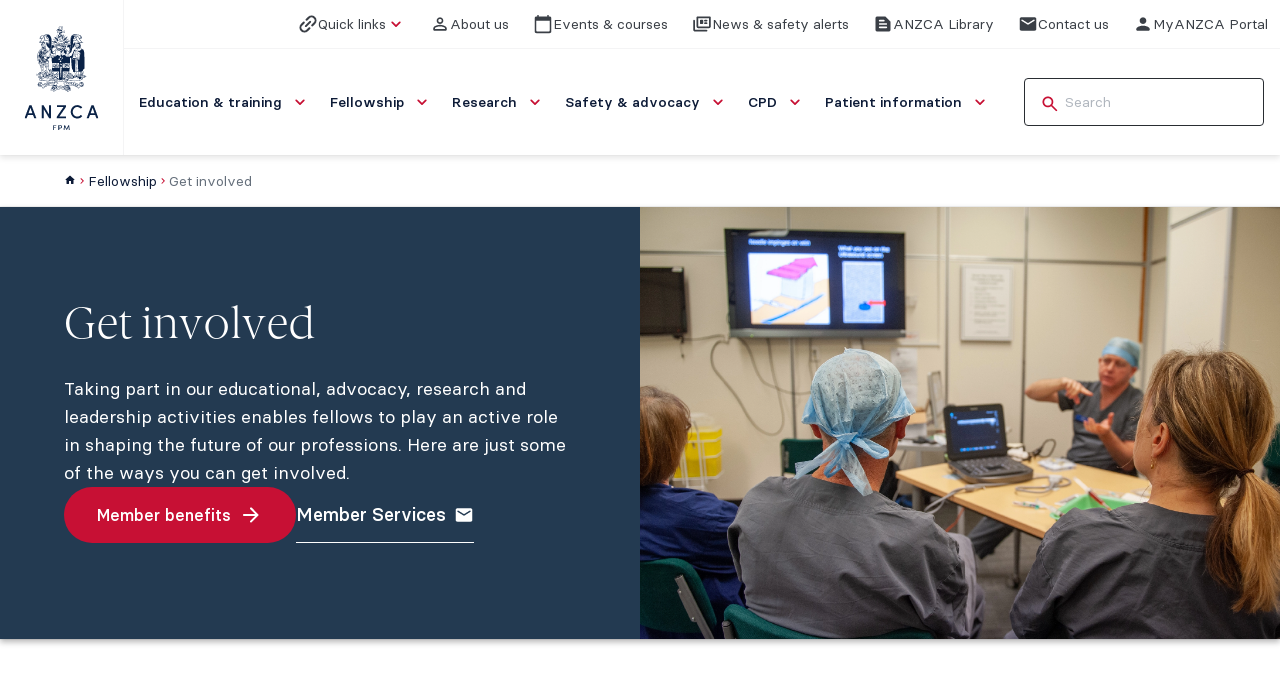

--- FILE ---
content_type: text/html; charset=utf-8
request_url: https://www.anzca.edu.au/Fellowship/Contributing-to-your-specialty
body_size: 23311
content:



<!DOCTYPE html>
<html lang="en">

<head>
    <meta charset="utf-8">
    <meta name="viewport" content="width=device-width, initial-scale=1.0, maximum-scale=5.0"/>
    <title>Get involved | ANZCA</title>
    <link rel="icon" sizes="16x16" href="/assets/favicon/favicon-16x16.png?v=2511111508" type="image/png">
    <link rel="icon" sizes="32x32" href="/assets/favicon/favicon-32x32.png?v=2511111508" type="image/png">
    <link rel="icon" sizes="192x192" href="/assets/favicon/favicon-192x192.png?v=2511111508" type="image/png">
    <link rel="icon" sizes="512x512" href="/assets/favicon/favicon-512x512.png?v=2511111508" type="image/png">
    <link rel="apple-touch-icon" sizes="192x192" href="/assets/favicon/favicon-192x192.png?v=2511111508">
    <link rel="manifest" href="/assets/favicon/site.webmanifest?v=2511111508">

    

<meta name="description" content="Taking part in our educational, advocacy, research and leadership activities allows you to play an active role in shaping the future of your profession.&#xA0;" />
<link rel="canonical" href="https://www.anzca.edu.au/fellowship/contributing-to-your-specialty">
<meta property="og:title" content="Get involved as an ANZCA or FPM fellow  - ANZCA" />
<meta property="og:image" content="https://www.anzca.edu.au/getContentAsset/90d2dc6e-c2f9-4201-820e-036809054d1a/1bbb89db-054d-41f8-bdd6-f874433474c9/Card-Thumbnails_1156x708_Fellowship_Get-involved.webp?language=en" />
<meta property="og:description" content="Taking part in our educational, advocacy, research and leadership activities allows you to play an active role in shaping the future of your profession.&#xA0;" />
<meta property="og:url" content="https://www.anzca.edu.au/fellowship/contributing-to-your-specialty" />
<meta property="og:site_name" content="ANZCA" />
<meta property="og:type" content="website" />
<meta name="twitter:card" content="summary" />
<meta name="twitter:title:text" content="Get involved as an ANZCA or FPM fellow  - ANZCA" />
<meta name="twitter:description" content="Taking part in our educational, advocacy, research and leadership activities allows you to play an active role in shaping the future of your profession.&#xA0;" />
<meta name="twitter:image" content="https://www.anzca.edu.au/getContentAsset/90d2dc6e-c2f9-4201-820e-036809054d1a/1bbb89db-054d-41f8-bdd6-f874433474c9/Card-Thumbnails_1156x708_Fellowship_Get-involved.webp?language=en" />


    <link rel="stylesheet" type="text/css" href="/css/styles.css?v=2511111508"/>

    
    <link href="/_content/Kentico.Content.Web.Rcl/Content/Bundles/Public/systemPageComponents.min.css" rel="stylesheet" />


    
        
            
            <!-- Google Tag Manager -->
<script>(function(w,d,s,l,i){w[l]=w[l]||[];w[l].push({'gtm.start':
new Date().getTime(),event:'gtm.js'});var f=d.getElementsByTagName(s)[0],
j=d.createElement(s),dl=l!='dataLayer'?'&l='+l:'';j.async=true;j.src=
'https://www.googletagmanager.com/gtm.js?id='+i+dl;f.parentNode.insertBefore(j,f);
})(window,document,'script','dataLayer','GTM-K4HL8HWG');</script>
<!-- End Google Tag Manager -->
        

    
       

</head>

<body>
    
        
        <!-- Google Tag Manager (noscript) -->
<noscript><iframe src="https://www.googletagmanager.com/ns.html?id=GTM-K4HL8HWG"
height="0" width="0" style="display:none;visibility:hidden"></iframe></noscript>
<!-- End Google Tag Manager (noscript) -->
    




    <div class="alert-banner alert-banner-type-warning hide" data-alert-banner='{"cookieName":"Lib_Alert","startDate":"2025-12-19","endDate":"2025-12-21","startTime":"22:00","endTime":"07:00"}'>
        <div class="container">
            <div class="alert-banner-inner">
                <div class="alert-banner-text-wrapper">
                    <div class="alert-banner-icon">
                        <svg class="svg-icon icon-xl" fill="none" viewBox="0 0 24 24" xmlns="http://www.w3.org/2000/svg"><g class="error" xmlns="http://www.w3.org/2000/svg"><path fill="currentColor" d="M12 2C6.48 2 2 6.48 2 12s4.48 10 10 10 10-4.48 10-10S17.52 2 12 2Zm0 11c-.55 0-1-.45-1-1V8c0-.55.45-1 1-1s1 .45 1 1v4c0 .55-.45 1-1 1Zm1 4h-2v-2h2v2Z" class="vector" /></g></svg>
                    </div>
                    <div class="alert-banner-text">
                        <div>
                            <p><span class="MuiTypography-root MuiTypography-body1 cssltr-510d22" dir="auto">Library system maintenance: Access to library services will be impacted by a system upgrade on Sunday 21 December 2025, with intermittant access issues expected.</span></p>
                        </div>
                            <a href="https://libguides.anzca.edu.au/news" target="_self" class=" btn-skin-1 btn-size-sm">
                                <span class="btn-text">Further information</span>
                                <svg xmlns="http://www.w3.org/2000/svg" fill="none" viewBox="0 0 24 24" class="svg-icon"><g class="arrow-right"><path fill="currentColor" d="M5 13h11.17l-4.88 4.88c-.39.39-.39 1.03 0 1.42.39.39 1.02.39 1.41 0l6.59-6.59a.996.996 0 0 0 0-1.41l-6.58-6.6a.996.996 0 1 0-1.41 1.41L16.17 11H5c-.55 0-1 .45-1 1s.45 1 1 1Z" class="vector"/></g></svg>
                            </a>
                    </div>
                </div>
                <button type="button" class=" btn-skin-3 btn-size-sm has-icon alert-banner-close-button btn-only-icon" aria-label="close">
                    <svg xmlns="http://www.w3.org/2000/svg" fill="none" viewBox="0 0 24 24" class="svg-icon"><g class="close"><path fill="currentColor" d="M18.3 5.71a.996.996 0 0 0-1.41 0L12 10.59 7.11 5.7A.996.996 0 1 0 5.7 7.11L10.59 12 5.7 16.89a.996.996 0 1 0 1.41 1.41L12 13.41l4.89 4.89a.996.996 0 1 0 1.41-1.41L13.41 12l4.89-4.89c.38-.38.38-1.02 0-1.4Z" class="vector"/></g></svg>
                </button>
            </div>
        </div>
    </div>
    <div class="alert-banner alert-banner-type-informative hide" data-alert-banner='{"cookieName":"College-summer-closure","startDate":"2025-12-22","endDate":"2026-01-04","startTime":"02:53","endTime":"22:00"}'>
        <div class="container">
            <div class="alert-banner-inner">
                <div class="alert-banner-text-wrapper">
                    <div class="alert-banner-icon">
                        <svg class="svg-icon icon-xl" fill="none" viewBox="0 0 24 24" xmlns="http://www.w3.org/2000/svg"><g class="error" xmlns="http://www.w3.org/2000/svg"><path fill="currentColor" d="M12 2C6.48 2 2 6.48 2 12s4.48 10 10 10 10-4.48 10-10S17.52 2 12 2Zm0 11c-.55 0-1-.45-1-1V8c0-.55.45-1 1-1s1 .45 1 1v4c0 .55-.45 1-1 1Zm1 4h-2v-2h2v2Z" class="vector" /></g></svg>
                    </div>
                    <div class="alert-banner-text">
                        <div>
                            <p>The college will be closed from 2pm (AEDT) on Wednesday 24 December 2025 until Monday 5 January 2026. We wish you a happy and safe festive period.</p>
                        </div>
                    </div>
                </div>
                <button type="button" class=" btn-skin-3 btn-size-sm has-icon alert-banner-close-button btn-only-icon" aria-label="close">
                    <svg xmlns="http://www.w3.org/2000/svg" fill="none" viewBox="0 0 24 24" class="svg-icon"><g class="close"><path fill="currentColor" d="M18.3 5.71a.996.996 0 0 0-1.41 0L12 10.59 7.11 5.7A.996.996 0 1 0 5.7 7.11L10.59 12 5.7 16.89a.996.996 0 1 0 1.41 1.41L12 13.41l4.89 4.89a.996.996 0 1 0 1.41-1.41L13.41 12l4.89-4.89c.38-.38.38-1.02 0-1.4Z" class="vector"/></g></svg>
                </button>
            </div>
        </div>
    </div>
    <div class="alert-banner alert-banner-type-informative hide" data-alert-banner='{"cookieName":"MyPortfolio-Launched","startDate":"2025-12-03","endDate":"2025-12-09","startTime":"02:42","endTime":"21:21"}'>
        <div class="container">
            <div class="alert-banner-inner">
                <div class="alert-banner-text-wrapper">
                    <div class="alert-banner-icon">
                        <svg class="svg-icon icon-xl" fill="none" viewBox="0 0 24 24" xmlns="http://www.w3.org/2000/svg"><g class="error" xmlns="http://www.w3.org/2000/svg"><path fill="currentColor" d="M12 2C6.48 2 2 6.48 2 12s4.48 10 10 10 10-4.48 10-10S17.52 2 12 2Zm0 11c-.55 0-1-.45-1-1V8c0-.55.45-1 1-1s1 .45 1 1v4c0 .55-.45 1-1 1Zm1 4h-2v-2h2v2Z" class="vector" /></g></svg>
                    </div>
                    <div class="alert-banner-text">
                        <div>
                            <p>MyPortfolio is now live! Visit our FAQs for guidance, tips, and troubleshooting support.</p>
                        </div>
                            <a href="/education-and-training/anaesthesia-training-and-pathways/anaesthesia-training-program/faqs-about-the-anaesthesia-training-program/training-requirements-and-the-tps" target="_self" class=" btn-skin-1 btn-size-sm">
                                <span class="btn-text">MyPortfolio FAQs</span>
                                <svg xmlns="http://www.w3.org/2000/svg" fill="none" viewBox="0 0 24 24" class="svg-icon"><g class="arrow-right"><path fill="currentColor" d="M5 13h11.17l-4.88 4.88c-.39.39-.39 1.03 0 1.42.39.39 1.02.39 1.41 0l6.59-6.59a.996.996 0 0 0 0-1.41l-6.58-6.6a.996.996 0 1 0-1.41 1.41L16.17 11H5c-.55 0-1 .45-1 1s.45 1 1 1Z" class="vector"/></g></svg>
                            </a>
                    </div>
                </div>
                <button type="button" class=" btn-skin-3 btn-size-sm has-icon alert-banner-close-button btn-only-icon" aria-label="close">
                    <svg xmlns="http://www.w3.org/2000/svg" fill="none" viewBox="0 0 24 24" class="svg-icon"><g class="close"><path fill="currentColor" d="M18.3 5.71a.996.996 0 0 0-1.41 0L12 10.59 7.11 5.7A.996.996 0 1 0 5.7 7.11L10.59 12 5.7 16.89a.996.996 0 1 0 1.41 1.41L12 13.41l4.89 4.89a.996.996 0 1 0 1.41-1.41L13.41 12l4.89-4.89c.38-.38.38-1.02 0-1.4Z" class="vector"/></g></svg>
                </button>
            </div>
        </div>
    </div>





<header class="sticky-header">
    
        
        
<div class="desktop-header-wrapper" data-fixed-header="">
    <div class="header-logo">
        <a class="header-logo-link" href="/">
            <img src="/assets/images/anzca-logo.svg" width="75" height="106" alt="logo">
        </a>
    </div>    
    <div class="desktop-inner-header-wrapper">
        <div class="desktop-top-header" data-fixed-header>
            <div class="desktop-top-header-item-wrapper">

                    <button class="desktop-top-header-btn quick-links-btn">
                        <svg xmlns="http://www.w3.org/2000/svg" fill="none" viewBox="0 0 24 24" class="svg-icon"><g class="Platform=Link, Coloured=No, State=Default" clip-path="url(#a)"><path fill="currentColor" d="M12 3.515 9.455 6.06a1.204 1.204 0 0 0 0 1.697c.466.467 1.23.467 1.697 0l2.545-2.545a3.61 3.61 0 0 1 5.092 0 3.61 3.61 0 0 1 0 5.091l-2.546 2.546a1.203 1.203 0 0 0 0 1.697c.467.466 1.23.466 1.697 0L20.486 12a6.002 6.002 0 0 0 0-8.485 6.002 6.002 0 0 0-8.486 0Zm-3.394 11.88c.467.466 1.23.466 1.697 0l5.091-5.092a1.204 1.204 0 0 0 0-1.697 1.204 1.204 0 0 0-1.697 0l-5.09 5.091a1.203 1.203 0 0 0 0 1.697Zm4.243.848-2.546 2.545a3.61 3.61 0 0 1-5.09 0 3.61 3.61 0 0 1 0-5.09l2.545-2.546a1.204 1.204 0 0 0 0-1.698 1.204 1.204 0 0 0-1.697 0L3.515 12a6.002 6.002 0 0 0 0 8.485 6.002 6.002 0 0 0 8.485 0l2.546-2.545a1.203 1.203 0 0 0 0-1.697 1.204 1.204 0 0 0-1.697 0Z" class="Shape"/></g><defs><clipPath id="a" class="a"><path fill="currentColor" d="M0 0h24v24H0z"/></clipPath></defs></svg>
                        <span>Quick links</span>
                        <svg class="svg-icon chevron-down quick-links-btn-suffix-icon" fill="none" viewBox="0 0 24 24" xmlns="http://www.w3.org/2000/svg"><g class="chevron-down" xmlns="http://www.w3.org/2000/svg"><path fill="currentColor" d="M15.88 9.29 12 13.17 8.12 9.29a.996.996 0 1 0-1.41 1.41l4.59 4.59c.39.39 1.02.39 1.41 0l4.59-4.59a.996.996 0 0 0 0-1.41c-.39-.38-1.03-.39-1.42 0Z" class="vector" /></g></svg>
                        <div class="quick-links-items" role="menu">
                                <div class="quick-links-item">
                                    <a href="/about-us/doctors-health-and-wellbeing/anzca-doctors-support-program-converge" target="_self" role="menuitem">
                                        Doctors&#x27; helpline
                                    </a>
                                </div>
                                <div class="quick-links-item">
                                    <a href="/safety-and-advocacy/standards-of-practice/professional-documents" target="_self" role="menuitem">
                                        Professional documents
                                    </a>
                                </div>
                                <div class="quick-links-item">
                                    <a href="https://cpd.anzca.edu.au/Account/LogOn" target="_self" role="menuitem">
                                        CPD online portfolio
                                    </a>
                                </div>
                                <div class="quick-links-item">
                                    <a href="https://learn.anzca.edu.au/d2l/home" target="_self" role="menuitem">
                                        Learn@ANZCA
                                    </a>
                                </div>
                                <div class="quick-links-item">
                                    <a href="https://au.kaizenep.com/#/dashboard" target="_self" role="menuitem">
                                        FPM Training ePortfolio
                                    </a>
                                </div>
                                <div class="quick-links-item">
                                    <a href="https://myportfolio.anzca.edu.au" target="_self" role="menuitem">
                                        MyPortfolio
                                    </a>
                                </div>
                        </div>
                    </button>

                    <div class="desktop-top-header-item">
                        <a class="desktop-top-header-btn" href="/about-us" target="_self">
                            <svg xmlns="http://www.w3.org/2000/svg" fill="none" viewBox="0 0 24 24" class="svg-icon"><g class="person-outline"><path fill="currentColor" d="M12 5.9a2.1 2.1 0 1 1 0 4.2 2.1 2.1 0 0 1 0-4.2Zm0 9c2.97 0 6.1 1.46 6.1 2.1v1.1H5.9V17c0-.64 3.13-2.1 6.1-2.1ZM12 4C9.79 4 8 5.79 8 8s1.79 4 4 4 4-1.79 4-4-1.79-4-4-4Zm0 9c-2.67 0-8 1.34-8 4v2c0 .55.45 1 1 1h14c.55 0 1-.45 1-1v-2c0-2.66-5.33-4-8-4Z" class="vector"/></g></svg>
                            <span class="desktop-top-header-btn-text">About us</span>
                        </a>
                    </div>
                    <div class="desktop-top-header-item">
                        <a class="desktop-top-header-btn" href="/events-and-courses" target="_self">
                            <svg xmlns="http://www.w3.org/2000/svg" fill="none" viewBox="0 0 24 24" class="svg-icon"><g class="calendar"><path fill="currentColor" d="M20 3h-1V2c0-.55-.45-1-1-1s-1 .45-1 1v1H7V2c0-.55-.45-1-1-1s-1 .45-1 1v1H4c-1.1 0-2 .9-2 2v16c0 1.1.9 2 2 2h16c1.1 0 2-.9 2-2V5c0-1.1-.9-2-2-2Zm-1 18H5c-.55 0-1-.45-1-1V8h16v12c0 .55-.45 1-1 1Z" class="vector"/></g></svg>
                            <span class="desktop-top-header-btn-text">Events &amp; courses</span>
                        </a>
                    </div>
                    <div class="desktop-top-header-item">
                        <a class="desktop-top-header-btn" href="/news-and-safety-alerts" target="_self">
                            <svg xmlns="http://www.w3.org/2000/svg" fill="none" viewBox="0 0 24 24" class="svg-icon"><g class="news"><path fill="currentColor" d="M3.5 21c-.55 0-1.02-.196-1.413-.587A1.926 1.926 0 0 1 1.5 19V8a.97.97 0 0 1 .288-.713A.968.968 0 0 1 2.5 7a.97.97 0 0 1 .712.287c.192.192.288.43.288.713v11h14c.283 0 .52.096.712.288.192.191.288.429.288.712s-.096.52-.288.712A.968.968 0 0 1 17.5 21h-14Zm4-4c-.55 0-1.02-.196-1.412-.587A1.926 1.926 0 0 1 5.5 15V4a.97.97 0 0 1 .287-.712A.968.968 0 0 1 6.5 3h15c.283 0 .52.096.712.288A.965.965 0 0 1 22.5 4v11c0 .55-.196 1.02-.587 1.413A1.926 1.926 0 0 1 20.5 17h-13Zm0-2h13V5h-13v10Zm3-3h2c.283 0 .52-.096.713-.287A.968.968 0 0 0 13.5 11V8a.967.967 0 0 0-.287-.713A.968.968 0 0 0 12.5 7h-2a.968.968 0 0 0-.713.287A.968.968 0 0 0 9.5 8v3c0 .283.096.52.287.713.192.191.43.287.713.287Zm5 0h2a.97.97 0 0 0 .712-.287A.968.968 0 0 0 18.5 11a.968.968 0 0 0-.288-.713A.968.968 0 0 0 17.5 10h-2a.968.968 0 0 0-.713.287.968.968 0 0 0-.287.713c0 .283.096.52.287.713.192.191.43.287.713.287Zm0-3h2a.97.97 0 0 0 .712-.287A.967.967 0 0 0 18.5 8a.967.967 0 0 0-.288-.713A.968.968 0 0 0 17.5 7h-2a.968.968 0 0 0-.713.287A.967.967 0 0 0 14.5 8c0 .283.096.52.287.713.192.191.43.287.713.287Z" class="vector"/></g></svg>
                            <span class="desktop-top-header-btn-text">News &amp; safety alerts</span>
                        </a>
                    </div>
                    <div class="desktop-top-header-item">
                        <a class="desktop-top-header-btn" href="/library" target="_self">
                            <svg xmlns="http://www.w3.org/2000/svg" fill="none" viewBox="0 0 24 24" class="svg-icon"><g class="text-snippet"><path fill="currentColor" d="M14.17 3H5c-1.1 0-2 .9-2 2v14c0 1.1.9 2 2 2h14c1.1 0 2-.9 2-2V9.83c0-.53-.21-1.04-.59-1.41l-4.83-4.83c-.37-.38-.88-.59-1.41-.59ZM8 15h8c.55 0 1 .45 1 1s-.45 1-1 1H8c-.55 0-1-.45-1-1s.45-1 1-1Zm0-4h8c.55 0 1 .45 1 1s-.45 1-1 1H8c-.55 0-1-.45-1-1s.45-1 1-1Zm0-4h5c.55 0 1 .45 1 1s-.45 1-1 1H8c-.55 0-1-.45-1-1s.45-1 1-1Z" class="vector"/></g></svg>
                            <span class="desktop-top-header-btn-text">ANZCA Library</span>
                        </a>
                    </div>
                    <div class="desktop-top-header-item">
                        <a class="desktop-top-header-btn" href="/contact-us" target="_self">
                            <svg viewBox="0 0 24 24" fill="none" xmlns="http://www.w3.org/2000/svg" class="svg-icon"><path d="M4 20C3.45 20 2.97917 19.8042 2.5875 19.4125C2.19583 19.0208 2 18.55 2 18V6C2 5.45 2.19583 4.97917 2.5875 4.5875C2.97917 4.19583 3.45 4 4 4H20C20.55 4 21.0208 4.19583 21.4125 4.5875C21.8042 4.97917 22 5.45 22 6V18C22 18.55 21.8042 19.0208 21.4125 19.4125C21.0208 19.8042 20.55 20 20 20H4ZM12 12.825C12.0833 12.825 12.1708 12.8125 12.2625 12.7875C12.3542 12.7625 12.4417 12.725 12.525 12.675L19.6 8.25C19.7333 8.16667 19.8333 8.0625 19.9 7.9375C19.9667 7.8125 20 7.675 20 7.525C20 7.19167 19.8583 6.94167 19.575 6.775C19.2917 6.60833 19 6.61667 18.7 6.8L12 11L5.3 6.8C5 6.61667 4.70833 6.6125 4.425 6.7875C4.14167 6.9625 4 7.20833 4 7.525C4 7.69167 4.03333 7.8375 4.1 7.9625C4.16667 8.0875 4.26667 8.18333 4.4 8.25L11.475 12.675C11.5583 12.725 11.6458 12.7625 11.7375 12.7875C11.8292 12.8125 11.9167 12.825 12 12.825Z" fill="currentColor"/></svg>
                            <span class="desktop-top-header-btn-text">Contact us</span>
                        </a>
                    </div>
                    <div class="desktop-top-header-item">
                        <a class="desktop-top-header-btn" href="https://members.anzca.edu.au/" target="_self">
                            <svg xmlns="http://www.w3.org/2000/svg" fill="none" viewBox="0 0 24 24" class="svg-icon"><g class="person"><path fill="currentColor" d="M12 12c2.21 0 4-1.79 4-4s-1.79-4-4-4-4 1.79-4 4 1.79 4 4 4Zm0 2c-2.67 0-8 1.34-8 4v1c0 .55.45 1 1 1h14c.55 0 1-.45 1-1v-1c0-2.66-5.33-4-8-4Z" class="vector"/></g></svg>
                            <span class="desktop-top-header-btn-text">MyANZCA Portal</span>
                        </a>
                    </div>

            </div>
        </div>        
        <div class="desktop-header" data-fixed-header>
            <div class="desktop-header-item-wrapper">
                <nav class="main-nav" data-main-nav>
                    <div class="main-nav-item-wrapper" role="menubar">
                            <div class="main-nav-item" role="menuitem">
                                <a class="main-nav-item-link" href="/education-and-training" target="_self">
                                    <span class="main-nav-item-text">Education &amp; training</span>
                                    <svg xmlns="http://www.w3.org/2000/svg" fill="none" viewBox="0 0 24 24" class="svg-icon"><g class="chevron-down"><path fill="currentColor" d="M15.88 9.29 12 13.17 8.12 9.29a.996.996 0 1 0-1.41 1.41l4.59 4.59c.39.39 1.02.39 1.41 0l4.59-4.59a.996.996 0 0 0 0-1.41c-.39-.38-1.03-.39-1.42 0Z" class="vector"/></g></svg>
                                </a>
                                <div class="sub-nav width-full">
                                    <div class="mega-menu">
                                        <div class="mega-menu-secondary-col">
                                            <div class="mega-menu-card-nav">
                                                <div class="mega-menu-card">
                                                    <div class="mega-menu-card-link">
                                                        <div class="mega-menu-card-title">
                                                            <a class="mega-menu-card-title-link" href="/education-and-training">
                                                                Education &amp; training
                                                            </a>
                                                        </div>
                                                        
                                                        


<div class="image-wrapper" style=" --image-object-fit: cover;">
    <figure>
        <picture class="">
            <img
                 width="0"
                 height="0"
                 loading="lazy"
                 decoding="async">
        </picture>
    </figure>
</div>

                                                        <div class="mega-menu-card-column mega-menu-card-secondary-column">
                                                            <div class="mega-menu-card-description">
                                                                <p>Explore our anaesthesia, pain medicine, and perioperative medicine training programs &amp; pathways.</p>
                                                            </div>
                                                            <div class="mega-menu-card-cta-wrapper">
                                                                <a href="/education-and-training" class=" link-skin-1 link-size-sm link-has-icons">
                                                                    <span class="link-text">Read more</span>
                                                                    <svg xmlns="http://www.w3.org/2000/svg" fill="none" viewBox="0 0 24 24" class="svg-icon"><g class="arrow-right-alt"><path fill="currentColor" d="M16.01 11H5c-.55 0-1 .45-1 1s.45 1 1 1h11.01v1.79c0 .45.54.67.85.35l2.78-2.79c.19-.2.19-.51 0-.71l-2.78-2.79c-.31-.32-.85-.09-.85.35V11Z" class="vector"/></g></svg>
                                                                </a>
                                                            </div>
                                                        </div>
                                                    </div>
                                                </div>
                                            </div>
                                        </div>
                                            <div class="mega-menu-primary-col">
                                                <div class="mega-menu-main-nav">
                                                        <div class="mega-menu-main-nav-item" aria-expanded="false">
                                                            <a class="mega-menu-main-nav-item-link" href="/education-and-training/anaesthesia-training-and-pathways" target="_self">
                                                                <p class="mega-menu-main-nav-item-title">Anaesthesia training and pathways</p>
                                                                    <p class="mega-menu-main-nav-item-summary">Information on the ANZCA, RGA, and DHM training programs and the joint ANZCA-CICM Training Pathway.</p>
                                                            </a>
                                                        </div>
                                                        <div class="mega-menu-main-nav-item" aria-expanded="false">
                                                            <a class="mega-menu-main-nav-item-link" href="/education-and-training/specialist-international-medical-graduates" target="_self">
                                                                <p class="mega-menu-main-nav-item-title">Specialist international medical graduates</p>
                                                                    <p class="mega-menu-main-nav-item-summary">Pathways for overseas-trained specialist anaesthetists and pain medicine physicians to practice in Australia or New Zealand.</p>
                                                            </a>
                                                        </div>
                                                        <div class="mega-menu-main-nav-item" aria-expanded="false">
                                                            <a class="mega-menu-main-nav-item-link" href="/education-and-training/pain-medicine-training-program" target="_self">
                                                                <p class="mega-menu-main-nav-item-title">Pain medicine training and programs</p>
                                                                    <p class="mega-menu-main-nav-item-summary">Information on the Faculty of Pain Medicine Training Program and Procedures Endorsement Program.</p>
                                                            </a>
                                                        </div>
                                                        <div class="mega-menu-main-nav-item" aria-expanded="false">
                                                            <a class="mega-menu-main-nav-item-link" href="/education-and-training/anzca-educators-program-(aep)" target="_self">
                                                                <p class="mega-menu-main-nav-item-title">ANZCA Educators Program</p>
                                                                    <p class="mega-menu-main-nav-item-summary">An interactive 1.5-day course designed to equip fellows and trainees to be competent clinical teachers.</p>
                                                            </a>
                                                        </div>
                                                        <div class="mega-menu-main-nav-item" aria-expanded="false">
                                                            <a class="mega-menu-main-nav-item-link" href="/education-and-training/anzca-course-in-perioperative-medicine" target="_self">
                                                                <p class="mega-menu-main-nav-item-title">ANZCA Course in Perioperative Medicine</p>
                                                                    <p class="mega-menu-main-nav-item-summary">This course enables specialist doctors to enhance their skills and knowledge in perioperative medicine&#x200B;, leading to the qualification: Graduate of the Chapter of Perioperative Medicine.</p>
                                                            </a>
                                                        </div>
                                                        <div class="mega-menu-main-nav-item" aria-expanded="false">
                                                            <a class="mega-menu-main-nav-item-link" href="/education-and-training/emac-course" target="_self">
                                                                <p class="mega-menu-main-nav-item-title">EMAC course</p>
                                                                    <p class="mega-menu-main-nav-item-summary">The simulation-based Effective Management of Anaesthetic Crises (EMAC) course is a compulsory requirement of the anaesthesia training program. </p>
                                                            </a>
                                                        </div>
                                                </div>
                                                <button type="button" class=" btn-skin-1 btn-size-md has-icon close-mega-menu-btn btn-only-icon">
                                                    <svg xmlns="http://www.w3.org/2000/svg" fill="none" viewBox="0 0 24 24" class="svg-icon"><g class="close"><path fill="currentColor" d="M18.3 5.71a.996.996 0 0 0-1.41 0L12 10.59 7.11 5.7A.996.996 0 1 0 5.7 7.11L10.59 12 5.7 16.89a.996.996 0 1 0 1.41 1.41L12 13.41l4.89 4.89a.996.996 0 1 0 1.41-1.41L13.41 12l4.89-4.89c.38-.38.38-1.02 0-1.4Z" class="vector"/></g></svg>
                                                </button>
                                            </div>
                                    </div>
                                </div>
                            </div>
                            <div class="main-nav-item" role="menuitem">
                                <a class="main-nav-item-link" href="/fellowship" target="_self">
                                    <span class="main-nav-item-text">Fellowship</span>
                                    <svg xmlns="http://www.w3.org/2000/svg" fill="none" viewBox="0 0 24 24" class="svg-icon"><g class="chevron-down"><path fill="currentColor" d="M15.88 9.29 12 13.17 8.12 9.29a.996.996 0 1 0-1.41 1.41l4.59 4.59c.39.39 1.02.39 1.41 0l4.59-4.59a.996.996 0 0 0 0-1.41c-.39-.38-1.03-.39-1.42 0Z" class="vector"/></g></svg>
                                </a>
                                <div class="sub-nav width-full">
                                    <div class="mega-menu">
                                        <div class="mega-menu-secondary-col">
                                            <div class="mega-menu-card-nav">
                                                <div class="mega-menu-card">
                                                    <div class="mega-menu-card-link">
                                                        <div class="mega-menu-card-title">
                                                            <a class="mega-menu-card-title-link" href="/fellowship">
                                                                Fellowship
                                                            </a>
                                                        </div>
                                                        
                                                        


<div class="image-wrapper" style=" --image-object-fit: cover;">
    <figure>
        <picture class="">
            <img
                 width="0"
                 height="0"
                 loading="lazy"
                 decoding="async">
        </picture>
    </figure>
</div>

                                                        <div class="mega-menu-card-column mega-menu-card-secondary-column">
                                                            <div class="mega-menu-card-description">
                                                                <p>Everything you need to know about the requirements and benefits of fellowship, including opportunities to get involved in the college and contribute to your specialty.</p>
                                                            </div>
                                                            <div class="mega-menu-card-cta-wrapper">
                                                                <a href="/fellowship" class=" link-skin-1 link-size-sm link-has-icons">
                                                                    <span class="link-text">Read more</span>
                                                                    <svg xmlns="http://www.w3.org/2000/svg" fill="none" viewBox="0 0 24 24" class="svg-icon"><g class="arrow-right-alt"><path fill="currentColor" d="M16.01 11H5c-.55 0-1 .45-1 1s.45 1 1 1h11.01v1.79c0 .45.54.67.85.35l2.78-2.79c.19-.2.19-.51 0-.71l-2.78-2.79c-.31-.32-.85-.09-.85.35V11Z" class="vector"/></g></svg>
                                                                </a>
                                                            </div>
                                                        </div>
                                                    </div>
                                                </div>
                                            </div>
                                        </div>
                                            <div class="mega-menu-primary-col">
                                                <div class="mega-menu-main-nav">
                                                        <div class="mega-menu-main-nav-item" aria-expanded="false">
                                                            <a class="mega-menu-main-nav-item-link" href="/fellowship/information-for-new-fellows" target="_self">
                                                                <p class="mega-menu-main-nav-item-title">Information for new fellows</p>
                                                                    <p class="mega-menu-main-nav-item-summary">Whether you&#x27;re starting out as a specialist, or being admitted to fellowship for a second time, this section covers everything you need to know as a new fellow.</p>
                                                            </a>
                                                        </div>
                                                        <div class="mega-menu-main-nav-item" aria-expanded="false">
                                                            <a class="mega-menu-main-nav-item-link" href="/fellowship/member-benefits" target="_self">
                                                                <p class="mega-menu-main-nav-item-title">Member benefits</p>
                                                                    <p class="mega-menu-main-nav-item-summary">Fellowship gives you access to a wide range of resources, opportunities, and services designed to support you throughout your career and into retirement.</p>
                                                            </a>
                                                        </div>
                                                        <div class="mega-menu-main-nav-item" aria-expanded="false">
                                                            <a class="mega-menu-main-nav-item-link" href="/fellowship/fellows-toolkit" target="_self">
                                                                <p class="mega-menu-main-nav-item-title">Fellows&#x2019; toolkit</p>
                                                                    <p class="mega-menu-main-nav-item-summary">We&#x27;ve produced a range of resources to support your professional practice, including a member-only photo library.</p>
                                                            </a>
                                                        </div>
                                                        <div class="mega-menu-main-nav-item" aria-expanded="false">
                                                            <a class="mega-menu-main-nav-item-link" href="/fellowship/contributing-to-your-specialty" target="_self">
                                                                <p class="mega-menu-main-nav-item-title">Get involved</p>
                                                                    <p class="mega-menu-main-nav-item-summary">Taking part in our educational, advocacy, research and leadership activities allows you to play an active role in shaping the future of your profession.&#xA0;</p>
                                                            </a>
                                                        </div>
                                                        <div class="mega-menu-main-nav-item" aria-expanded="false">
                                                            <a class="mega-menu-main-nav-item-link" href="/fellowship/special-interest-groups" target="_self">
                                                                <p class="mega-menu-main-nav-item-title">Special Interest Groups</p>
                                                                    <p class="mega-menu-main-nav-item-summary">From airway management to wellbeing, there&#x27;s an anaesthesia Special Interest Group (SIG) for you.</p>
                                                            </a>
                                                        </div>
                                                        <div class="mega-menu-main-nav-item" aria-expanded="false">
                                                            <a class="mega-menu-main-nav-item-link" href="/about-us/doctors-health-and-wellbeing" target="_self">
                                                                <p class="mega-menu-main-nav-item-title">Doctors&#x27; health and wellbeing</p>
                                                                    <p class="mega-menu-main-nav-item-summary">We offer a wide range of services and initiatives to support the health and wellbeing of our fellows, trainees and specialist international medical graduates throughout all stages of their career.</p>
                                                            </a>
                                                        </div>
                                                </div>
                                                <button type="button" class=" btn-skin-1 btn-size-md has-icon close-mega-menu-btn btn-only-icon">
                                                    <svg xmlns="http://www.w3.org/2000/svg" fill="none" viewBox="0 0 24 24" class="svg-icon"><g class="close"><path fill="currentColor" d="M18.3 5.71a.996.996 0 0 0-1.41 0L12 10.59 7.11 5.7A.996.996 0 1 0 5.7 7.11L10.59 12 5.7 16.89a.996.996 0 1 0 1.41 1.41L12 13.41l4.89 4.89a.996.996 0 1 0 1.41-1.41L13.41 12l4.89-4.89c.38-.38.38-1.02 0-1.4Z" class="vector"/></g></svg>
                                                </button>
                                            </div>
                                    </div>
                                </div>
                            </div>
                            <div class="main-nav-item" role="menuitem">
                                <a class="main-nav-item-link" href="/research" target="_self">
                                    <span class="main-nav-item-text">Research</span>
                                    <svg xmlns="http://www.w3.org/2000/svg" fill="none" viewBox="0 0 24 24" class="svg-icon"><g class="chevron-down"><path fill="currentColor" d="M15.88 9.29 12 13.17 8.12 9.29a.996.996 0 1 0-1.41 1.41l4.59 4.59c.39.39 1.02.39 1.41 0l4.59-4.59a.996.996 0 0 0 0-1.41c-.39-.38-1.03-.39-1.42 0Z" class="vector"/></g></svg>
                                </a>
                                <div class="sub-nav width-full">
                                    <div class="mega-menu">
                                        <div class="mega-menu-secondary-col">
                                            <div class="mega-menu-card-nav">
                                                <div class="mega-menu-card">
                                                    <div class="mega-menu-card-link">
                                                        <div class="mega-menu-card-title">
                                                            <a class="mega-menu-card-title-link" href="/research">
                                                                Research
                                                            </a>
                                                        </div>
                                                        
                                                        


<div class="image-wrapper" style=" --image-object-fit: cover;">
    <figure>
        <picture class="">
            <img
                 width="0"
                 height="0"
                 loading="lazy"
                 decoding="async">
        </picture>
    </figure>
</div>

                                                        <div class="mega-menu-card-column mega-menu-card-secondary-column">
                                                            <div class="mega-menu-card-description">
                                                                <p>We support research in anaesthesia, pain medicine and perioperative medicine to improve patient outcomes through funding and resources, collaboration, and networks.</p>
                                                            </div>
                                                            <div class="mega-menu-card-cta-wrapper">
                                                                <a href="/research" class=" link-skin-1 link-size-sm link-has-icons">
                                                                    <span class="link-text">Read more</span>
                                                                    <svg xmlns="http://www.w3.org/2000/svg" fill="none" viewBox="0 0 24 24" class="svg-icon"><g class="arrow-right-alt"><path fill="currentColor" d="M16.01 11H5c-.55 0-1 .45-1 1s.45 1 1 1h11.01v1.79c0 .45.54.67.85.35l2.78-2.79c.19-.2.19-.51 0-.71l-2.78-2.79c-.31-.32-.85-.09-.85.35V11Z" class="vector"/></g></svg>
                                                                </a>
                                                            </div>
                                                        </div>
                                                    </div>
                                                </div>
                                            </div>
                                        </div>
                                            <div class="mega-menu-primary-col">
                                                <div class="mega-menu-main-nav">
                                                        <div class="mega-menu-main-nav-item" aria-expanded="false">
                                                            <a class="mega-menu-main-nav-item-link" href="/research/anzca-foundation" target="_self">
                                                                <p class="mega-menu-main-nav-item-title">ANZCA Foundation</p>
                                                                    <p class="mega-menu-main-nav-item-summary">The foundation dedicates around $1.5 million to medical research each year; supports our Indigenous health and overseas aid activities; and raises the profile of college-supported research.</p>
                                                            </a>
                                                        </div>
                                                        <div class="mega-menu-main-nav-item" aria-expanded="false">
                                                            <a class="mega-menu-main-nav-item-link" href="/research/anzca-professional-practice-research-network-(pprn)" target="_self">
                                                                <p class="mega-menu-main-nav-item-title">Professional Practice Research Network</p>
                                                                    <p class="mega-menu-main-nav-item-summary">The purpose of ANZCA&#x27;s Professional Practice Research Network (PPRN) is to promote research in professional practice.</p>
                                                            </a>
                                                        </div>
                                                        <div class="mega-menu-main-nav-item" aria-expanded="false">
                                                            <a class="mega-menu-main-nav-item-link" href="/research/research-grants" target="_self">
                                                                <p class="mega-menu-main-nav-item-title">Research grants</p>
                                                                    <p class="mega-menu-main-nav-item-summary">Many of the recent advances in anaesthesia, pain medicine and perioperative patient care have involved pioneering ANZCA-funded research conducted by our fellows.</p>
                                                            </a>
                                                        </div>
                                                        <div class="mega-menu-main-nav-item" aria-expanded="false">
                                                            <a class="mega-menu-main-nav-item-link" href="/research/survey-research" target="_self">
                                                                <p class="mega-menu-main-nav-item-title">Survey research</p>
                                                                    <p class="mega-menu-main-nav-item-summary">All of our surveys have undergone stringent peer review to ensure they&#x27;re rigorously designed and written; respect participants&#x27; confidentiality; and avoid over-burdening our fellows and trainees.</p>
                                                            </a>
                                                        </div>
                                                        <div class="mega-menu-main-nav-item" aria-expanded="false">
                                                            <a class="mega-menu-main-nav-item-link" href="/research/anzca-clinical-trials-network" target="_self">
                                                                <p class="mega-menu-main-nav-item-title">ANZCA Clinical Trials Network</p>
                                                                    <p class="mega-menu-main-nav-item-summary">We are the leading clinical trials network in anaesthesia, pain and perioperative medicine.  We have a clear focus to translate our research findings into practice to improve patient safety and care in our communities and globally.</p>
                                                            </a>
                                                        </div>
                                                        <div class="mega-menu-main-nav-item" aria-expanded="false">
                                                            <a class="mega-menu-main-nav-item-link" href="/anzca-library/research-consultation-service" target="_self">
                                                                <p class="mega-menu-main-nav-item-title">Research consultation service</p>
                                                                    <p class="mega-menu-main-nav-item-summary"> Direct a research-related query or submit a literature search request to ANZCA&#x27;s dedicated Research Librarian.</p>
                                                            </a>
                                                        </div>
                                                </div>
                                                <button type="button" class=" btn-skin-1 btn-size-md has-icon close-mega-menu-btn btn-only-icon">
                                                    <svg xmlns="http://www.w3.org/2000/svg" fill="none" viewBox="0 0 24 24" class="svg-icon"><g class="close"><path fill="currentColor" d="M18.3 5.71a.996.996 0 0 0-1.41 0L12 10.59 7.11 5.7A.996.996 0 1 0 5.7 7.11L10.59 12 5.7 16.89a.996.996 0 1 0 1.41 1.41L12 13.41l4.89 4.89a.996.996 0 1 0 1.41-1.41L13.41 12l4.89-4.89c.38-.38.38-1.02 0-1.4Z" class="vector"/></g></svg>
                                                </button>
                                            </div>
                                    </div>
                                </div>
                            </div>
                            <div class="main-nav-item" role="menuitem">
                                <a class="main-nav-item-link" href="/safety-and-advocacy" target="_self">
                                    <span class="main-nav-item-text">Safety &amp; advocacy</span>
                                    <svg xmlns="http://www.w3.org/2000/svg" fill="none" viewBox="0 0 24 24" class="svg-icon"><g class="chevron-down"><path fill="currentColor" d="M15.88 9.29 12 13.17 8.12 9.29a.996.996 0 1 0-1.41 1.41l4.59 4.59c.39.39 1.02.39 1.41 0l4.59-4.59a.996.996 0 0 0 0-1.41c-.39-.38-1.03-.39-1.42 0Z" class="vector"/></g></svg>
                                </a>
                                <div class="sub-nav width-full">
                                    <div class="mega-menu">
                                        <div class="mega-menu-secondary-col">
                                            <div class="mega-menu-card-nav">
                                                <div class="mega-menu-card">
                                                    <div class="mega-menu-card-link">
                                                        <div class="mega-menu-card-title">
                                                            <a class="mega-menu-card-title-link" href="/safety-and-advocacy">
                                                                Safety &amp; advocacy
                                                            </a>
                                                        </div>
                                                        
                                                        


<div class="image-wrapper" style=" --image-object-fit: cover;">
    <figure>
        <picture class="">
            <img
                 width="0"
                 height="0"
                 loading="lazy"
                 decoding="async">
        </picture>
    </figure>
</div>

                                                        <div class="mega-menu-card-column mega-menu-card-secondary-column">
                                                            <div class="mega-menu-card-description">
                                                                <p>As the foremost authority on anaesthesia, pain medicine, and perioperative medicine in Australia and New Zealand, we work closely with key decision-makers, the medical community, and the media.</p>
                                                            </div>
                                                            <div class="mega-menu-card-cta-wrapper">
                                                                <a href="/safety-and-advocacy" class=" link-skin-1 link-size-sm link-has-icons">
                                                                    <span class="link-text">Read more</span>
                                                                    <svg xmlns="http://www.w3.org/2000/svg" fill="none" viewBox="0 0 24 24" class="svg-icon"><g class="arrow-right-alt"><path fill="currentColor" d="M16.01 11H5c-.55 0-1 .45-1 1s.45 1 1 1h11.01v1.79c0 .45.54.67.85.35l2.78-2.79c.19-.2.19-.51 0-.71l-2.78-2.79c-.31-.32-.85-.09-.85.35V11Z" class="vector"/></g></svg>
                                                                </a>
                                                            </div>
                                                        </div>
                                                    </div>
                                                </div>
                                            </div>
                                        </div>
                                            <div class="mega-menu-primary-col">
                                                <div class="mega-menu-main-nav">
                                                        <div class="mega-menu-main-nav-item" aria-expanded="false">
                                                            <a class="mega-menu-main-nav-item-link" href="/safety-and-advocacy/standards-of-practice" target="_self">
                                                                <p class="mega-menu-main-nav-item-title">Standards of practice</p>
                                                                    <p class="mega-menu-main-nav-item-summary">Access Prof Docs; Standards for Anaesthesia; Perioperative Anaphylaxis Management Guidelines; professionalism and performance guidelines; airway management resources; and information on reporting anaesthetic incidents.</p>
                                                            </a>
                                                        </div>
                                                        <div class="mega-menu-main-nav-item" aria-expanded="false">
                                                            <a class="mega-menu-main-nav-item-link" href="/safety-and-advocacy/aboriginal,-torres-strait-islander-maori-health" target="_self">
                                                                <p class="mega-menu-main-nav-item-title">Aboriginal, Torres Strait Islander &amp; M&#x101;ori health</p>
                                                                    <p class="mega-menu-main-nav-item-summary">ANZCA is working to address inequities in Aboriginal, Torres Strait Islander and M&#x101;ori health through initiatives to grow and maintain the Indigenous specialist anaesthesia and pain medicine workforce; and ensure cultural safety for both patients and doctors.</p>
                                                            </a>
                                                        </div>
                                                        <div class="mega-menu-main-nav-item" aria-expanded="false">
                                                            <a class="mega-menu-main-nav-item-link" href="/news-and-safety-alerts?type=safety%20alert" target="_self">
                                                                <p class="mega-menu-main-nav-item-title">Safety alerts</p>
                                                                    <p class="mega-menu-main-nav-item-summary">Important safety, quality, and supply issues affecting medicines and medical devices.</p>
                                                            </a>
                                                        </div>
                                                        <div class="mega-menu-main-nav-item" aria-expanded="false">
                                                            <a class="mega-menu-main-nav-item-link" href="/safety-and-advocacy/advocacy" target="_self">
                                                                <p class="mega-menu-main-nav-item-title">Advocacy</p>
                                                                    <p class="mega-menu-main-nav-item-summary">From formal submissions to social media campaigns, we leverage our professional reputation and relationships to advocate on issues affecting our specialties; our members; and the patients under their care. </p>
                                                            </a>
                                                        </div>
                                                        <div class="mega-menu-main-nav-item" aria-expanded="false">
                                                            <a class="mega-menu-main-nav-item-link" href="/safety-and-advocacy/global-health" target="_self">
                                                                <p class="mega-menu-main-nav-item-title">Global health</p>
                                                                    <p class="mega-menu-main-nav-item-summary">We&#x27;re committed to improving education and training capacity in anaesthesia and pain medicine in response to the needs expressed by low and middle income countries (LMIC).</p>
                                                            </a>
                                                        </div>
                                                        <div class="mega-menu-main-nav-item" aria-expanded="false">
                                                            <a class="mega-menu-main-nav-item-link" href="/safety-and-advocacy/specialist-training-program-(stp)" target="_self">
                                                                <p class="mega-menu-main-nav-item-title">Specialist Training Program (STP)</p>
                                                                    <p class="mega-menu-main-nav-item-summary">The STP is an Australian government initiative that aims to extend vocational training for specialist registrars into settings outside traditional metropolitan teaching hospitals, including regional, rural and remote and private facilities.&#xA;</p>
                                                            </a>
                                                        </div>
                                                </div>
                                                <button type="button" class=" btn-skin-1 btn-size-md has-icon close-mega-menu-btn btn-only-icon">
                                                    <svg xmlns="http://www.w3.org/2000/svg" fill="none" viewBox="0 0 24 24" class="svg-icon"><g class="close"><path fill="currentColor" d="M18.3 5.71a.996.996 0 0 0-1.41 0L12 10.59 7.11 5.7A.996.996 0 1 0 5.7 7.11L10.59 12 5.7 16.89a.996.996 0 1 0 1.41 1.41L12 13.41l4.89 4.89a.996.996 0 1 0 1.41-1.41L13.41 12l4.89-4.89c.38-.38.38-1.02 0-1.4Z" class="vector"/></g></svg>
                                                </button>
                                            </div>
                                    </div>
                                </div>
                            </div>
                            <div class="main-nav-item" role="menuitem">
                                <a class="main-nav-item-link" href="/anzca-and-fpm-cpd-program" target="_self">
                                    <span class="main-nav-item-text">CPD</span>
                                    <svg xmlns="http://www.w3.org/2000/svg" fill="none" viewBox="0 0 24 24" class="svg-icon"><g class="chevron-down"><path fill="currentColor" d="M15.88 9.29 12 13.17 8.12 9.29a.996.996 0 1 0-1.41 1.41l4.59 4.59c.39.39 1.02.39 1.41 0l4.59-4.59a.996.996 0 0 0 0-1.41c-.39-.38-1.03-.39-1.42 0Z" class="vector"/></g></svg>
                                </a>
                                <div class="sub-nav width-full">
                                    <div class="mega-menu">
                                        <div class="mega-menu-secondary-col">
                                            <div class="mega-menu-card-nav">
                                                <div class="mega-menu-card">
                                                    <div class="mega-menu-card-link">
                                                        <div class="mega-menu-card-title">
                                                            <a class="mega-menu-card-title-link" href="/anzca-and-fpm-cpd-program">
                                                                CPD
                                                            </a>
                                                        </div>
                                                        
                                                        


<div class="image-wrapper" style=" --image-object-fit: cover;">
    <figure>
        <picture class="">
            <img
                 width="0"
                 height="0"
                 loading="lazy"
                 decoding="async">
        </picture>
    </figure>
</div>

                                                        <div class="mega-menu-card-column mega-menu-card-secondary-column">
                                                            <div class="mega-menu-card-description">
                                                                <p>Access to our world-leading online continuing professional development (CPD) program is free for fellows, and available to other registered medical practitioners for an annual fee.</p>
                                                            </div>
                                                            <div class="mega-menu-card-cta-wrapper">
                                                                <a href="/anzca-and-fpm-cpd-program" class=" link-skin-1 link-size-sm link-has-icons">
                                                                    <span class="link-text">Read more</span>
                                                                    <svg xmlns="http://www.w3.org/2000/svg" fill="none" viewBox="0 0 24 24" class="svg-icon"><g class="arrow-right-alt"><path fill="currentColor" d="M16.01 11H5c-.55 0-1 .45-1 1s.45 1 1 1h11.01v1.79c0 .45.54.67.85.35l2.78-2.79c.19-.2.19-.51 0-.71l-2.78-2.79c-.31-.32-.85-.09-.85.35V11Z" class="vector"/></g></svg>
                                                                </a>
                                                            </div>
                                                        </div>
                                                    </div>
                                                </div>
                                            </div>
                                        </div>
                                            <div class="mega-menu-primary-col">
                                                <div class="mega-menu-main-nav">
                                                        <div class="mega-menu-main-nav-item" aria-expanded="false">
                                                            <a class="mega-menu-main-nav-item-link" href="https://cpd.anzca.edu.au/" target="_blank">
                                                                <p class="mega-menu-main-nav-item-title">My CPD portfolio</p>
                                                                    <p class="mega-menu-main-nav-item-summary">Record, monitor and provide evidence of your completed CPD activities at the click of a button.</p>
                                                            </a>
                                                        </div>
                                                        <div class="mega-menu-main-nav-item" aria-expanded="false">
                                                            <a class="mega-menu-main-nav-item-link" href="/anzca-and-fpm-cpd-program/cpd-program-guidelines-and-forms" target="_self">
                                                                <p class="mega-menu-main-nav-item-title">CPD program guidelines and forms</p>
                                                                    <p class="mega-menu-main-nav-item-summary">You can access all the forms, guidelines and other resources you need to complete your continuing professional development here.</p>
                                                            </a>
                                                        </div>
                                                        <div class="mega-menu-main-nav-item" aria-expanded="false">
                                                            <a class="mega-menu-main-nav-item-link" href="/anzca-and-fpm-cpd-program/how-can-i-meet-cpd-requirements-for-my-type-of-practice" target="_self">
                                                                <p class="mega-menu-main-nav-item-title">How can I meet CPD requirements for my type of practice?</p>
                                                                    <p class="mega-menu-main-nav-item-summary">We&#x2019;ve put together case studies, guidance and support resources specific to your type of practice to help you meet requirements.</p>
                                                            </a>
                                                        </div>
                                                        <div class="mega-menu-main-nav-item" aria-expanded="false">
                                                            <a class="mega-menu-main-nav-item-link" href="/anzca-and-fpm-cpd-program/cpd-emergency-response-category" target="_self">
                                                                <p class="mega-menu-main-nav-item-title">CPD emergency response category</p>
                                                                    <p class="mega-menu-main-nav-item-summary">Information for anyone providing or participating in emergency response activities, courses, and workshops including how to apply for recognition of suitability.</p>
                                                            </a>
                                                        </div>
                                                        <div class="mega-menu-main-nav-item" aria-expanded="false">
                                                            <a class="mega-menu-main-nav-item-link" href="/anzca-and-fpm-cpd-program/cpd-faqs" target="_self">
                                                                <p class="mega-menu-main-nav-item-title">CPD FAQs</p>
                                                                    <p class="mega-menu-main-nav-item-summary">Find answers to questions covering the updated CPD program, CPD portfolio essentials, recognised ER courses/workshops, information for retiring fellows, and much more.</p>
                                                            </a>
                                                        </div>
                                                        <div class="mega-menu-main-nav-item" aria-expanded="false">
                                                            <a class="mega-menu-main-nav-item-link" href="https://libguides.anzca.edu.au/CPD" target="_blank">
                                                                <p class="mega-menu-main-nav-item-title">CPD Resources Guide</p>
                                                                    <p class="mega-menu-main-nav-item-summary">Find information, suggestions and resourcing support specific to each of the ANZCA and FPM CPD Programs activities. Note: This guide includes resourcing only available through the college and the ANZCA library.</p>
                                                            </a>
                                                        </div>
                                                </div>
                                                <button type="button" class=" btn-skin-1 btn-size-md has-icon close-mega-menu-btn btn-only-icon">
                                                    <svg xmlns="http://www.w3.org/2000/svg" fill="none" viewBox="0 0 24 24" class="svg-icon"><g class="close"><path fill="currentColor" d="M18.3 5.71a.996.996 0 0 0-1.41 0L12 10.59 7.11 5.7A.996.996 0 1 0 5.7 7.11L10.59 12 5.7 16.89a.996.996 0 1 0 1.41 1.41L12 13.41l4.89 4.89a.996.996 0 1 0 1.41-1.41L13.41 12l4.89-4.89c.38-.38.38-1.02 0-1.4Z" class="vector"/></g></svg>
                                                </button>
                                            </div>
                                    </div>
                                </div>
                            </div>
                            <div class="main-nav-item" role="menuitem">
                                <a class="main-nav-item-link" href="/patient-information" target="_self">
                                    <span class="main-nav-item-text">Patient information</span>
                                    <svg xmlns="http://www.w3.org/2000/svg" fill="none" viewBox="0 0 24 24" class="svg-icon"><g class="chevron-down"><path fill="currentColor" d="M15.88 9.29 12 13.17 8.12 9.29a.996.996 0 1 0-1.41 1.41l4.59 4.59c.39.39 1.02.39 1.41 0l4.59-4.59a.996.996 0 0 0 0-1.41c-.39-.38-1.03-.39-1.42 0Z" class="vector"/></g></svg>
                                </a>
                                <div class="sub-nav width-full">
                                    <div class="mega-menu">
                                        <div class="mega-menu-secondary-col">
                                            <div class="mega-menu-card-nav">
                                                <div class="mega-menu-card">
                                                    <div class="mega-menu-card-link">
                                                        <div class="mega-menu-card-title">
                                                            <a class="mega-menu-card-title-link" href="/patient-information">
                                                                Patient information
                                                            </a>
                                                        </div>
                                                        
                                                        


<div class="image-wrapper" style=" --image-object-fit: cover;">
    <figure>
        <picture class="">
            <img
                 width="0"
                 height="0"
                 loading="lazy"
                 decoding="async">
        </picture>
    </figure>
</div>

                                                        <div class="mega-menu-card-column mega-menu-card-secondary-column">
                                                            <div class="mega-menu-card-description">
                                                                <p>This information has been produced by specialist doctors and reviewed by patient representatives and experts in different areas of anaesthesia, pain, and perioperative medicine.</p>
                                                            </div>
                                                            <div class="mega-menu-card-cta-wrapper">
                                                                <a href="/patient-information" class=" link-skin-1 link-size-sm link-has-icons">
                                                                    <span class="link-text">Read more</span>
                                                                    <svg xmlns="http://www.w3.org/2000/svg" fill="none" viewBox="0 0 24 24" class="svg-icon"><g class="arrow-right-alt"><path fill="currentColor" d="M16.01 11H5c-.55 0-1 .45-1 1s.45 1 1 1h11.01v1.79c0 .45.54.67.85.35l2.78-2.79c.19-.2.19-.51 0-.71l-2.78-2.79c-.31-.32-.85-.09-.85.35V11Z" class="vector"/></g></svg>
                                                                </a>
                                                            </div>
                                                        </div>
                                                    </div>
                                                </div>
                                            </div>
                                        </div>
                                            <div class="mega-menu-primary-col">
                                                <div class="mega-menu-main-nav">
                                                        <div class="mega-menu-main-nav-item" aria-expanded="false">
                                                            <a class="mega-menu-main-nav-item-link" href="/patient-information/about-anaesthesia" target="_self">
                                                                <p class="mega-menu-main-nav-item-title">About anaesthesia</p>
                                                                    <p class="mega-menu-main-nav-item-summary">Most of us will need the care of an anaesthetist at some stage in our lives. We&#x27;ve created this information to help you feel more relaxed about having surgery under anaesthesia.</p>
                                                            </a>
                                                        </div>
                                                        <div class="mega-menu-main-nav-item" aria-expanded="false">
                                                            <a class="mega-menu-main-nav-item-link" href="/patient-information/about-pain-medicine" target="_self">
                                                                <p class="mega-menu-main-nav-item-title">About pain medicine</p>
                                                                    <p class="mega-menu-main-nav-item-summary">One in five people in Australia and New Zealand will experience chronic &#x2013; or persistent &#x2013; pain at some stage in their lives.</p>
                                                            </a>
                                                        </div>
                                                        <div class="mega-menu-main-nav-item" aria-expanded="false">
                                                            <a class="mega-menu-main-nav-item-link" href="/patient-information/about-perioperative-medicine" target="_self">
                                                                <p class="mega-menu-main-nav-item-title">About perioperative medicine</p>
                                                                    <p class="mega-menu-main-nav-item-summary">Perioperative medicine emphasises the importance of an integrated, planned, and personalised approach to patient care before, during, and after any surgical procedure involving anaesthesia.</p>
                                                            </a>
                                                        </div>
                                                        <div class="mega-menu-main-nav-item" aria-expanded="false">
                                                            <a class="mega-menu-main-nav-item-link" href="https://members.anzca.edu.au/ANZCA/ANZCA/Fellowship_Directory/Fellowship_Directory.aspx?hkey=80be465c-4eff-422a-b17a-13a5194ea8da" target="_blank">
                                                                <p class="mega-menu-main-nav-item-title">Is your specialist a FANZCA or FFPMANZCA?</p>
                                                                    <p class="mega-menu-main-nav-item-summary">Search our fellowship directory.</p>
                                                            </a>
                                                        </div>
                                                        <div class="mega-menu-main-nav-item" aria-expanded="false">
                                                            <a class="mega-menu-main-nav-item-link" href="/anaesthesia-landing-page/safehands" target="_self">
                                                                <p class="mega-menu-main-nav-item-title">You&#x27;re In Safe Hands campaign</p>
                                                                    <p class="mega-menu-main-nav-item-summary">Find out why Australia and New Zealand are two of the safest places in the world to have an operation under anaesthesia; how your anaesthetist will care for you before, during, and after your surgery; and some interesting facts about anaesthesia.</p>
                                                            </a>
                                                        </div>
                                                </div>
                                                <button type="button" class=" btn-skin-1 btn-size-md has-icon close-mega-menu-btn btn-only-icon">
                                                    <svg xmlns="http://www.w3.org/2000/svg" fill="none" viewBox="0 0 24 24" class="svg-icon"><g class="close"><path fill="currentColor" d="M18.3 5.71a.996.996 0 0 0-1.41 0L12 10.59 7.11 5.7A.996.996 0 1 0 5.7 7.11L10.59 12 5.7 16.89a.996.996 0 1 0 1.41 1.41L12 13.41l4.89 4.89a.996.996 0 1 0 1.41-1.41L13.41 12l4.89-4.89c.38-.38.38-1.02 0-1.4Z" class="vector"/></g></svg>
                                                </button>
                                            </div>
                                    </div>
                                </div>
                            </div>
                    </div>
                </nav>
                <div class="desktop-search" data-header-search='{
                                "url": "/search",
                                "param": "search"
                            }'>
                    <svg xmlns="http://www.w3.org/2000/svg" fill="none" viewBox="0 0 24 24" class="svg-icon"><g class="search"><path fill="currentColor" d="m18.9 20.3-5.6-5.6A6.096 6.096 0 0 1 9.5 16c-1.817 0-3.354-.63-4.612-1.887C3.629 12.854 3 11.317 3 9.5c0-1.817.63-3.354 1.888-4.612C6.146 3.629 7.683 3 9.5 3c1.817 0 3.354.63 4.613 1.888C15.37 6.146 16 7.683 16 9.5a6.096 6.096 0 0 1-1.3 3.8l5.625 5.625a.918.918 0 0 1 .275.675c0 .267-.1.5-.3.7a.948.948 0 0 1-.7.275.948.948 0 0 1-.7-.275ZM9.5 14c1.25 0 2.313-.438 3.188-1.313C13.562 11.813 14 10.75 14 9.5c0-1.25-.438-2.313-1.313-3.188C11.813 5.438 10.75 5 9.5 5c-1.25 0-2.313.438-3.188 1.313S5 8.25 5 9.5c0 1.25.438 2.313 1.313 3.188C7.188 13.562 8.25 14 9.5 14Z" class="vector"/></g></svg>
                    <input type="text" maxlength="200" placeholder="Search">
                </div>
            </div>
        </div>
    </div>
</div>

<div class="mobile-header" data-fixed-header>
    <div class="mobile-header-topbar">
        <div class="container">
            <div class="mobile-header-item-wrapper">
                <div class="header-logo tablet-header-logo">
                    <a class="header-logo-link" href="/">
                        <img src="/assets/images/anzca-logo.svg" width="75" height="106" alt="logo">
                    </a>
                </div>
                <div class="header-logo">
                    <a class="header-logo-link" href="/">
                        <img src="/assets/images/anzca-logo-mobile.svg" width="176" height="40" alt="logo short">
                    </a>
                </div>                
                <div class="utility-links">
                    <div class="utility-links-item">
                        <button class="utility-links-btn" data-search-toggler='{ "target" : ".mobile-search" }'>
                            <svg xmlns="http://www.w3.org/2000/svg" fill="none" viewBox="0 0 24 24" class="svg-icon"><g class="search"><path fill="currentColor" d="m18.9 20.3-5.6-5.6A6.096 6.096 0 0 1 9.5 16c-1.817 0-3.354-.63-4.612-1.887C3.629 12.854 3 11.317 3 9.5c0-1.817.63-3.354 1.888-4.612C6.146 3.629 7.683 3 9.5 3c1.817 0 3.354.63 4.613 1.888C15.37 6.146 16 7.683 16 9.5a6.096 6.096 0 0 1-1.3 3.8l5.625 5.625a.918.918 0 0 1 .275.675c0 .267-.1.5-.3.7a.948.948 0 0 1-.7.275.948.948 0 0 1-.7-.275ZM9.5 14c1.25 0 2.313-.438 3.188-1.313C13.562 11.813 14 10.75 14 9.5c0-1.25-.438-2.313-1.313-3.188C11.813 5.438 10.75 5 9.5 5c-1.25 0-2.313.438-3.188 1.313S5 8.25 5 9.5c0 1.25.438 2.313 1.313 3.188C7.188 13.562 8.25 14 9.5 14Z" class="vector"/></g></svg>
                            <span class="sr-only">search</span>
                        </button>
                    </div>
                </div>                
                <div class="navbar-toggler">
                    <button type="button" class="navbar-toggler-btn" aria-label="toggle navigation" data-navbar-toggler='{ "target": "[data-mobile-nav]" }'>
                        <svg class="svg-icon menu open-icon" fill="none" viewBox="0 0 24 24" xmlns="http://www.w3.org/2000/svg"><g class="menu" xmlns="http://www.w3.org/2000/svg"><path fill="currentColor" d="M4 18h16c.55 0 1-.45 1-1s-.45-1-1-1H4c-.55 0-1 .45-1 1s.45 1 1 1Zm0-5h16c.55 0 1-.45 1-1s-.45-1-1-1H4c-.55 0-1 .45-1 1s.45 1 1 1ZM3 7c0 .55.45 1 1 1h16c.55 0 1-.45 1-1s-.45-1-1-1H4c-.55 0-1 .45-1 1Z" class="vector" /></g></svg>
                        <svg class="svg-icon close close-icon" fill="none" viewBox="0 0 24 24" xmlns="http://www.w3.org/2000/svg"><g class="close" xmlns="http://www.w3.org/2000/svg"><path fill="currentColor" d="M18.3 5.71a.996.996 0 0 0-1.41 0L12 10.59 7.11 5.7A.996.996 0 1 0 5.7 7.11L10.59 12 5.7 16.89a.996.996 0 1 0 1.41 1.41L12 13.41l4.89 4.89a.996.996 0 1 0 1.41-1.41L13.41 12l4.89-4.89c.38-.38.38-1.02 0-1.4Z" class="vector" /></g></svg>
                        <span class="sr-only">Menu</span>
                    </button>
                </div>
            </div>
        </div>
    </div>
    <div class="mobile-search" data-header-search='{
                "url": "/search",
                "param": "search",
                "escapeFunction": true
            }'>
        <div class="container">
            <div class="mobile-search-input">
                <svg xmlns="http://www.w3.org/2000/svg" fill="none" viewBox="0 0 24 24" class="svg-icon"><g class="search"><path fill="currentColor" d="m18.9 20.3-5.6-5.6A6.096 6.096 0 0 1 9.5 16c-1.817 0-3.354-.63-4.612-1.887C3.629 12.854 3 11.317 3 9.5c0-1.817.63-3.354 1.888-4.612C6.146 3.629 7.683 3 9.5 3c1.817 0 3.354.63 4.613 1.888C15.37 6.146 16 7.683 16 9.5a6.096 6.096 0 0 1-1.3 3.8l5.625 5.625a.918.918 0 0 1 .275.675c0 .267-.1.5-.3.7a.948.948 0 0 1-.7.275.948.948 0 0 1-.7-.275ZM9.5 14c1.25 0 2.313-.438 3.188-1.313C13.562 11.813 14 10.75 14 9.5c0-1.25-.438-2.313-1.313-3.188C11.813 5.438 10.75 5 9.5 5c-1.25 0-2.313.438-3.188 1.313S5 8.25 5 9.5c0 1.25.438 2.313 1.313 3.188C7.188 13.562 8.25 14 9.5 14Z" class="vector"/></g></svg>
                <input type="text" maxlength="200" placeholder="Search">
            </div>
            <div class="utility-links">
                <div class="utility-links-item-wrapper">
                    <div class="utility-links-item">
                        <button class="utility-links-btn"
                                data-search-toggler='{
                                        "target": ".mobile-search"
                                    }'>
                            <span class="utility-links-btn-text">
                                Cancel
                            </span>
                        </button>
                    </div>
                </div>
            </div>
        </div>
    </div>
    <div class="mobile-nav" data-mobile-nav>
        <div class="mobile-nav-container">
            <div class="mobile-nav-item-container">
                    <div class="mobile-nav-item">
                            <button type="button" class="mobile-nav-item-btn" aria-expanded="false">
                                <span class="mobile-nav-item-title">
                                    Education &amp; training
                                </span>
                                <svg xmlns="http://www.w3.org/2000/svg" fill="none" viewBox="0 0 24 24" class="svg-icon"><g class="chevron-right"><path fill="currentColor" d="M9.29 6.71a.996.996 0 0 0 0 1.41L13.17 12l-3.88 3.88a.996.996 0 1 0 1.41 1.41l4.59-4.59a.996.996 0 0 0 0-1.41L10.7 6.7c-.38-.38-1.02-.38-1.41.01Z" class="vector"/></g></svg>
                            </button>
                            <div class="mobile-nav-item-content-wrapper">
                                <div class="mobile-nav-item-back">
                                    <button type="button" class="mobile-nav-back-btn">
                                        <svg xmlns="http://www.w3.org/2000/svg" fill="none" viewBox="0 0 24 24" class="svg-icon"><g class="chevron-left"><path fill="currentColor" d="M14.71 6.71a.996.996 0 0 0-1.41 0L8.71 11.3a.996.996 0 0 0 0 1.41l4.59 4.59a.996.996 0 1 0 1.41-1.41L10.83 12l3.88-3.88c.39-.39.38-1.03 0-1.41Z" class="vector"/></g></svg>
                                        <span class="mobile-nav-back-btn-title">Back</span>
                                    </button>
                                </div>
                                <div class="mobile-nav-item-parent-title">
                                    <a href="/education-and-training" target="_self" class=" link-skin-1 link-size-md link-has-icons">
                                        <span class="link-text">Education &amp; training</span>
                                        <svg xmlns="http://www.w3.org/2000/svg" fill="none" viewBox="0 0 24 24" class="svg-icon"><g class="arrow-right-alt"><path fill="currentColor" d="M16.01 11H5c-.55 0-1 .45-1 1s.45 1 1 1h11.01v1.79c0 .45.54.67.85.35l2.78-2.79c.19-.2.19-.51 0-.71l-2.78-2.79c-.31-.32-.85-.09-.85.35V11Z" class="vector"/></g></svg>
                                    </a>
                                </div>

                                <div class="mobile-nav-item-content">
                                        <div class="mobile-nav-item">
                                            <a href="/education-and-training/anaesthesia-training-and-pathways" target="_self" class="mobile-nav-item-btn">
                                                <span class="mobile-nav-item-title">
                                                    Anaesthesia training and pathways
                                                </span>
                                                <svg xmlns="http://www.w3.org/2000/svg" fill="none" viewBox="0 0 24 24" class="svg-icon"><g class="chevron-right"><path fill="currentColor" d="M9.29 6.71a.996.996 0 0 0 0 1.41L13.17 12l-3.88 3.88a.996.996 0 1 0 1.41 1.41l4.59-4.59a.996.996 0 0 0 0-1.41L10.7 6.7c-.38-.38-1.02-.38-1.41.01Z" class="vector"/></g></svg>
                                            </a>
                                        </div>
                                        <div class="mobile-nav-item">
                                            <a href="/education-and-training/specialist-international-medical-graduates" target="_self" class="mobile-nav-item-btn">
                                                <span class="mobile-nav-item-title">
                                                    Specialist international medical graduates
                                                </span>
                                                <svg xmlns="http://www.w3.org/2000/svg" fill="none" viewBox="0 0 24 24" class="svg-icon"><g class="chevron-right"><path fill="currentColor" d="M9.29 6.71a.996.996 0 0 0 0 1.41L13.17 12l-3.88 3.88a.996.996 0 1 0 1.41 1.41l4.59-4.59a.996.996 0 0 0 0-1.41L10.7 6.7c-.38-.38-1.02-.38-1.41.01Z" class="vector"/></g></svg>
                                            </a>
                                        </div>
                                        <div class="mobile-nav-item">
                                            <a href="/education-and-training/pain-medicine-training-program" target="_self" class="mobile-nav-item-btn">
                                                <span class="mobile-nav-item-title">
                                                    Pain medicine training and programs
                                                </span>
                                                <svg xmlns="http://www.w3.org/2000/svg" fill="none" viewBox="0 0 24 24" class="svg-icon"><g class="chevron-right"><path fill="currentColor" d="M9.29 6.71a.996.996 0 0 0 0 1.41L13.17 12l-3.88 3.88a.996.996 0 1 0 1.41 1.41l4.59-4.59a.996.996 0 0 0 0-1.41L10.7 6.7c-.38-.38-1.02-.38-1.41.01Z" class="vector"/></g></svg>
                                            </a>
                                        </div>
                                        <div class="mobile-nav-item">
                                            <a href="/education-and-training/anzca-educators-program-(aep)" target="_self" class="mobile-nav-item-btn">
                                                <span class="mobile-nav-item-title">
                                                    ANZCA Educators Program
                                                </span>
                                                <svg xmlns="http://www.w3.org/2000/svg" fill="none" viewBox="0 0 24 24" class="svg-icon"><g class="chevron-right"><path fill="currentColor" d="M9.29 6.71a.996.996 0 0 0 0 1.41L13.17 12l-3.88 3.88a.996.996 0 1 0 1.41 1.41l4.59-4.59a.996.996 0 0 0 0-1.41L10.7 6.7c-.38-.38-1.02-.38-1.41.01Z" class="vector"/></g></svg>
                                            </a>
                                        </div>
                                        <div class="mobile-nav-item">
                                            <a href="/education-and-training/anzca-course-in-perioperative-medicine" target="_self" class="mobile-nav-item-btn">
                                                <span class="mobile-nav-item-title">
                                                    ANZCA Course in Perioperative Medicine
                                                </span>
                                                <svg xmlns="http://www.w3.org/2000/svg" fill="none" viewBox="0 0 24 24" class="svg-icon"><g class="chevron-right"><path fill="currentColor" d="M9.29 6.71a.996.996 0 0 0 0 1.41L13.17 12l-3.88 3.88a.996.996 0 1 0 1.41 1.41l4.59-4.59a.996.996 0 0 0 0-1.41L10.7 6.7c-.38-.38-1.02-.38-1.41.01Z" class="vector"/></g></svg>
                                            </a>
                                        </div>
                                        <div class="mobile-nav-item">
                                            <a href="/education-and-training/emac-course" target="_self" class="mobile-nav-item-btn">
                                                <span class="mobile-nav-item-title">
                                                    EMAC course
                                                </span>
                                                <svg xmlns="http://www.w3.org/2000/svg" fill="none" viewBox="0 0 24 24" class="svg-icon"><g class="chevron-right"><path fill="currentColor" d="M9.29 6.71a.996.996 0 0 0 0 1.41L13.17 12l-3.88 3.88a.996.996 0 1 0 1.41 1.41l4.59-4.59a.996.996 0 0 0 0-1.41L10.7 6.7c-.38-.38-1.02-.38-1.41.01Z" class="vector"/></g></svg>
                                            </a>
                                        </div>
                                </div>
                            </div>
                    </div>
                    <div class="mobile-nav-item">
                            <button type="button" class="mobile-nav-item-btn" aria-expanded="false">
                                <span class="mobile-nav-item-title">
                                    Fellowship
                                </span>
                                <svg xmlns="http://www.w3.org/2000/svg" fill="none" viewBox="0 0 24 24" class="svg-icon"><g class="chevron-right"><path fill="currentColor" d="M9.29 6.71a.996.996 0 0 0 0 1.41L13.17 12l-3.88 3.88a.996.996 0 1 0 1.41 1.41l4.59-4.59a.996.996 0 0 0 0-1.41L10.7 6.7c-.38-.38-1.02-.38-1.41.01Z" class="vector"/></g></svg>
                            </button>
                            <div class="mobile-nav-item-content-wrapper">
                                <div class="mobile-nav-item-back">
                                    <button type="button" class="mobile-nav-back-btn">
                                        <svg xmlns="http://www.w3.org/2000/svg" fill="none" viewBox="0 0 24 24" class="svg-icon"><g class="chevron-left"><path fill="currentColor" d="M14.71 6.71a.996.996 0 0 0-1.41 0L8.71 11.3a.996.996 0 0 0 0 1.41l4.59 4.59a.996.996 0 1 0 1.41-1.41L10.83 12l3.88-3.88c.39-.39.38-1.03 0-1.41Z" class="vector"/></g></svg>
                                        <span class="mobile-nav-back-btn-title">Back</span>
                                    </button>
                                </div>
                                <div class="mobile-nav-item-parent-title">
                                    <a href="/fellowship" target="_self" class=" link-skin-1 link-size-md link-has-icons">
                                        <span class="link-text">Fellowship</span>
                                        <svg xmlns="http://www.w3.org/2000/svg" fill="none" viewBox="0 0 24 24" class="svg-icon"><g class="arrow-right-alt"><path fill="currentColor" d="M16.01 11H5c-.55 0-1 .45-1 1s.45 1 1 1h11.01v1.79c0 .45.54.67.85.35l2.78-2.79c.19-.2.19-.51 0-.71l-2.78-2.79c-.31-.32-.85-.09-.85.35V11Z" class="vector"/></g></svg>
                                    </a>
                                </div>

                                <div class="mobile-nav-item-content">
                                        <div class="mobile-nav-item">
                                            <a href="/fellowship/information-for-new-fellows" target="_self" class="mobile-nav-item-btn">
                                                <span class="mobile-nav-item-title">
                                                    Information for new fellows
                                                </span>
                                                <svg xmlns="http://www.w3.org/2000/svg" fill="none" viewBox="0 0 24 24" class="svg-icon"><g class="chevron-right"><path fill="currentColor" d="M9.29 6.71a.996.996 0 0 0 0 1.41L13.17 12l-3.88 3.88a.996.996 0 1 0 1.41 1.41l4.59-4.59a.996.996 0 0 0 0-1.41L10.7 6.7c-.38-.38-1.02-.38-1.41.01Z" class="vector"/></g></svg>
                                            </a>
                                        </div>
                                        <div class="mobile-nav-item">
                                            <a href="/fellowship/member-benefits" target="_self" class="mobile-nav-item-btn">
                                                <span class="mobile-nav-item-title">
                                                    Member benefits
                                                </span>
                                                <svg xmlns="http://www.w3.org/2000/svg" fill="none" viewBox="0 0 24 24" class="svg-icon"><g class="chevron-right"><path fill="currentColor" d="M9.29 6.71a.996.996 0 0 0 0 1.41L13.17 12l-3.88 3.88a.996.996 0 1 0 1.41 1.41l4.59-4.59a.996.996 0 0 0 0-1.41L10.7 6.7c-.38-.38-1.02-.38-1.41.01Z" class="vector"/></g></svg>
                                            </a>
                                        </div>
                                        <div class="mobile-nav-item">
                                            <a href="/fellowship/fellows-toolkit" target="_self" class="mobile-nav-item-btn">
                                                <span class="mobile-nav-item-title">
                                                    Fellows&#x2019; toolkit
                                                </span>
                                                <svg xmlns="http://www.w3.org/2000/svg" fill="none" viewBox="0 0 24 24" class="svg-icon"><g class="chevron-right"><path fill="currentColor" d="M9.29 6.71a.996.996 0 0 0 0 1.41L13.17 12l-3.88 3.88a.996.996 0 1 0 1.41 1.41l4.59-4.59a.996.996 0 0 0 0-1.41L10.7 6.7c-.38-.38-1.02-.38-1.41.01Z" class="vector"/></g></svg>
                                            </a>
                                        </div>
                                        <div class="mobile-nav-item">
                                            <a href="/fellowship/contributing-to-your-specialty" target="_self" class="mobile-nav-item-btn">
                                                <span class="mobile-nav-item-title">
                                                    Get involved
                                                </span>
                                                <svg xmlns="http://www.w3.org/2000/svg" fill="none" viewBox="0 0 24 24" class="svg-icon"><g class="chevron-right"><path fill="currentColor" d="M9.29 6.71a.996.996 0 0 0 0 1.41L13.17 12l-3.88 3.88a.996.996 0 1 0 1.41 1.41l4.59-4.59a.996.996 0 0 0 0-1.41L10.7 6.7c-.38-.38-1.02-.38-1.41.01Z" class="vector"/></g></svg>
                                            </a>
                                        </div>
                                        <div class="mobile-nav-item">
                                            <a href="/fellowship/special-interest-groups" target="_self" class="mobile-nav-item-btn">
                                                <span class="mobile-nav-item-title">
                                                    Special Interest Groups
                                                </span>
                                                <svg xmlns="http://www.w3.org/2000/svg" fill="none" viewBox="0 0 24 24" class="svg-icon"><g class="chevron-right"><path fill="currentColor" d="M9.29 6.71a.996.996 0 0 0 0 1.41L13.17 12l-3.88 3.88a.996.996 0 1 0 1.41 1.41l4.59-4.59a.996.996 0 0 0 0-1.41L10.7 6.7c-.38-.38-1.02-.38-1.41.01Z" class="vector"/></g></svg>
                                            </a>
                                        </div>
                                        <div class="mobile-nav-item">
                                            <a href="/about-us/doctors-health-and-wellbeing" target="_self" class="mobile-nav-item-btn">
                                                <span class="mobile-nav-item-title">
                                                    Doctors&#x27; health and wellbeing
                                                </span>
                                                <svg xmlns="http://www.w3.org/2000/svg" fill="none" viewBox="0 0 24 24" class="svg-icon"><g class="chevron-right"><path fill="currentColor" d="M9.29 6.71a.996.996 0 0 0 0 1.41L13.17 12l-3.88 3.88a.996.996 0 1 0 1.41 1.41l4.59-4.59a.996.996 0 0 0 0-1.41L10.7 6.7c-.38-.38-1.02-.38-1.41.01Z" class="vector"/></g></svg>
                                            </a>
                                        </div>
                                </div>
                            </div>
                    </div>
                    <div class="mobile-nav-item">
                            <button type="button" class="mobile-nav-item-btn" aria-expanded="false">
                                <span class="mobile-nav-item-title">
                                    Research
                                </span>
                                <svg xmlns="http://www.w3.org/2000/svg" fill="none" viewBox="0 0 24 24" class="svg-icon"><g class="chevron-right"><path fill="currentColor" d="M9.29 6.71a.996.996 0 0 0 0 1.41L13.17 12l-3.88 3.88a.996.996 0 1 0 1.41 1.41l4.59-4.59a.996.996 0 0 0 0-1.41L10.7 6.7c-.38-.38-1.02-.38-1.41.01Z" class="vector"/></g></svg>
                            </button>
                            <div class="mobile-nav-item-content-wrapper">
                                <div class="mobile-nav-item-back">
                                    <button type="button" class="mobile-nav-back-btn">
                                        <svg xmlns="http://www.w3.org/2000/svg" fill="none" viewBox="0 0 24 24" class="svg-icon"><g class="chevron-left"><path fill="currentColor" d="M14.71 6.71a.996.996 0 0 0-1.41 0L8.71 11.3a.996.996 0 0 0 0 1.41l4.59 4.59a.996.996 0 1 0 1.41-1.41L10.83 12l3.88-3.88c.39-.39.38-1.03 0-1.41Z" class="vector"/></g></svg>
                                        <span class="mobile-nav-back-btn-title">Back</span>
                                    </button>
                                </div>
                                <div class="mobile-nav-item-parent-title">
                                    <a href="/research" target="_self" class=" link-skin-1 link-size-md link-has-icons">
                                        <span class="link-text">Research</span>
                                        <svg xmlns="http://www.w3.org/2000/svg" fill="none" viewBox="0 0 24 24" class="svg-icon"><g class="arrow-right-alt"><path fill="currentColor" d="M16.01 11H5c-.55 0-1 .45-1 1s.45 1 1 1h11.01v1.79c0 .45.54.67.85.35l2.78-2.79c.19-.2.19-.51 0-.71l-2.78-2.79c-.31-.32-.85-.09-.85.35V11Z" class="vector"/></g></svg>
                                    </a>
                                </div>

                                <div class="mobile-nav-item-content">
                                        <div class="mobile-nav-item">
                                            <a href="/research/anzca-foundation" target="_self" class="mobile-nav-item-btn">
                                                <span class="mobile-nav-item-title">
                                                    ANZCA Foundation
                                                </span>
                                                <svg xmlns="http://www.w3.org/2000/svg" fill="none" viewBox="0 0 24 24" class="svg-icon"><g class="chevron-right"><path fill="currentColor" d="M9.29 6.71a.996.996 0 0 0 0 1.41L13.17 12l-3.88 3.88a.996.996 0 1 0 1.41 1.41l4.59-4.59a.996.996 0 0 0 0-1.41L10.7 6.7c-.38-.38-1.02-.38-1.41.01Z" class="vector"/></g></svg>
                                            </a>
                                        </div>
                                        <div class="mobile-nav-item">
                                            <a href="/research/anzca-professional-practice-research-network-(pprn)" target="_self" class="mobile-nav-item-btn">
                                                <span class="mobile-nav-item-title">
                                                    Professional Practice Research Network
                                                </span>
                                                <svg xmlns="http://www.w3.org/2000/svg" fill="none" viewBox="0 0 24 24" class="svg-icon"><g class="chevron-right"><path fill="currentColor" d="M9.29 6.71a.996.996 0 0 0 0 1.41L13.17 12l-3.88 3.88a.996.996 0 1 0 1.41 1.41l4.59-4.59a.996.996 0 0 0 0-1.41L10.7 6.7c-.38-.38-1.02-.38-1.41.01Z" class="vector"/></g></svg>
                                            </a>
                                        </div>
                                        <div class="mobile-nav-item">
                                            <a href="/research/research-grants" target="_self" class="mobile-nav-item-btn">
                                                <span class="mobile-nav-item-title">
                                                    Research grants
                                                </span>
                                                <svg xmlns="http://www.w3.org/2000/svg" fill="none" viewBox="0 0 24 24" class="svg-icon"><g class="chevron-right"><path fill="currentColor" d="M9.29 6.71a.996.996 0 0 0 0 1.41L13.17 12l-3.88 3.88a.996.996 0 1 0 1.41 1.41l4.59-4.59a.996.996 0 0 0 0-1.41L10.7 6.7c-.38-.38-1.02-.38-1.41.01Z" class="vector"/></g></svg>
                                            </a>
                                        </div>
                                        <div class="mobile-nav-item">
                                            <a href="/research/survey-research" target="_self" class="mobile-nav-item-btn">
                                                <span class="mobile-nav-item-title">
                                                    Survey research
                                                </span>
                                                <svg xmlns="http://www.w3.org/2000/svg" fill="none" viewBox="0 0 24 24" class="svg-icon"><g class="chevron-right"><path fill="currentColor" d="M9.29 6.71a.996.996 0 0 0 0 1.41L13.17 12l-3.88 3.88a.996.996 0 1 0 1.41 1.41l4.59-4.59a.996.996 0 0 0 0-1.41L10.7 6.7c-.38-.38-1.02-.38-1.41.01Z" class="vector"/></g></svg>
                                            </a>
                                        </div>
                                        <div class="mobile-nav-item">
                                            <a href="/research/anzca-clinical-trials-network" target="_self" class="mobile-nav-item-btn">
                                                <span class="mobile-nav-item-title">
                                                    ANZCA Clinical Trials Network
                                                </span>
                                                <svg xmlns="http://www.w3.org/2000/svg" fill="none" viewBox="0 0 24 24" class="svg-icon"><g class="chevron-right"><path fill="currentColor" d="M9.29 6.71a.996.996 0 0 0 0 1.41L13.17 12l-3.88 3.88a.996.996 0 1 0 1.41 1.41l4.59-4.59a.996.996 0 0 0 0-1.41L10.7 6.7c-.38-.38-1.02-.38-1.41.01Z" class="vector"/></g></svg>
                                            </a>
                                        </div>
                                        <div class="mobile-nav-item">
                                            <a href="/anzca-library/research-consultation-service" target="_self" class="mobile-nav-item-btn">
                                                <span class="mobile-nav-item-title">
                                                    Research consultation service
                                                </span>
                                                <svg xmlns="http://www.w3.org/2000/svg" fill="none" viewBox="0 0 24 24" class="svg-icon"><g class="chevron-right"><path fill="currentColor" d="M9.29 6.71a.996.996 0 0 0 0 1.41L13.17 12l-3.88 3.88a.996.996 0 1 0 1.41 1.41l4.59-4.59a.996.996 0 0 0 0-1.41L10.7 6.7c-.38-.38-1.02-.38-1.41.01Z" class="vector"/></g></svg>
                                            </a>
                                        </div>
                                </div>
                            </div>
                    </div>
                    <div class="mobile-nav-item">
                            <button type="button" class="mobile-nav-item-btn" aria-expanded="false">
                                <span class="mobile-nav-item-title">
                                    Safety &amp; advocacy
                                </span>
                                <svg xmlns="http://www.w3.org/2000/svg" fill="none" viewBox="0 0 24 24" class="svg-icon"><g class="chevron-right"><path fill="currentColor" d="M9.29 6.71a.996.996 0 0 0 0 1.41L13.17 12l-3.88 3.88a.996.996 0 1 0 1.41 1.41l4.59-4.59a.996.996 0 0 0 0-1.41L10.7 6.7c-.38-.38-1.02-.38-1.41.01Z" class="vector"/></g></svg>
                            </button>
                            <div class="mobile-nav-item-content-wrapper">
                                <div class="mobile-nav-item-back">
                                    <button type="button" class="mobile-nav-back-btn">
                                        <svg xmlns="http://www.w3.org/2000/svg" fill="none" viewBox="0 0 24 24" class="svg-icon"><g class="chevron-left"><path fill="currentColor" d="M14.71 6.71a.996.996 0 0 0-1.41 0L8.71 11.3a.996.996 0 0 0 0 1.41l4.59 4.59a.996.996 0 1 0 1.41-1.41L10.83 12l3.88-3.88c.39-.39.38-1.03 0-1.41Z" class="vector"/></g></svg>
                                        <span class="mobile-nav-back-btn-title">Back</span>
                                    </button>
                                </div>
                                <div class="mobile-nav-item-parent-title">
                                    <a href="/safety-and-advocacy" target="_self" class=" link-skin-1 link-size-md link-has-icons">
                                        <span class="link-text">Safety &amp; advocacy</span>
                                        <svg xmlns="http://www.w3.org/2000/svg" fill="none" viewBox="0 0 24 24" class="svg-icon"><g class="arrow-right-alt"><path fill="currentColor" d="M16.01 11H5c-.55 0-1 .45-1 1s.45 1 1 1h11.01v1.79c0 .45.54.67.85.35l2.78-2.79c.19-.2.19-.51 0-.71l-2.78-2.79c-.31-.32-.85-.09-.85.35V11Z" class="vector"/></g></svg>
                                    </a>
                                </div>

                                <div class="mobile-nav-item-content">
                                        <div class="mobile-nav-item">
                                            <a href="/safety-and-advocacy/standards-of-practice" target="_self" class="mobile-nav-item-btn">
                                                <span class="mobile-nav-item-title">
                                                    Standards of practice
                                                </span>
                                                <svg xmlns="http://www.w3.org/2000/svg" fill="none" viewBox="0 0 24 24" class="svg-icon"><g class="chevron-right"><path fill="currentColor" d="M9.29 6.71a.996.996 0 0 0 0 1.41L13.17 12l-3.88 3.88a.996.996 0 1 0 1.41 1.41l4.59-4.59a.996.996 0 0 0 0-1.41L10.7 6.7c-.38-.38-1.02-.38-1.41.01Z" class="vector"/></g></svg>
                                            </a>
                                        </div>
                                        <div class="mobile-nav-item">
                                            <a href="/safety-and-advocacy/aboriginal,-torres-strait-islander-maori-health" target="_self" class="mobile-nav-item-btn">
                                                <span class="mobile-nav-item-title">
                                                    Aboriginal, Torres Strait Islander &amp; M&#x101;ori health
                                                </span>
                                                <svg xmlns="http://www.w3.org/2000/svg" fill="none" viewBox="0 0 24 24" class="svg-icon"><g class="chevron-right"><path fill="currentColor" d="M9.29 6.71a.996.996 0 0 0 0 1.41L13.17 12l-3.88 3.88a.996.996 0 1 0 1.41 1.41l4.59-4.59a.996.996 0 0 0 0-1.41L10.7 6.7c-.38-.38-1.02-.38-1.41.01Z" class="vector"/></g></svg>
                                            </a>
                                        </div>
                                        <div class="mobile-nav-item">
                                            <a href="/news-and-safety-alerts?type=safety%20alert" target="_self" class="mobile-nav-item-btn">
                                                <span class="mobile-nav-item-title">
                                                    Safety alerts
                                                </span>
                                                <svg xmlns="http://www.w3.org/2000/svg" fill="none" viewBox="0 0 24 24" class="svg-icon"><g class="chevron-right"><path fill="currentColor" d="M9.29 6.71a.996.996 0 0 0 0 1.41L13.17 12l-3.88 3.88a.996.996 0 1 0 1.41 1.41l4.59-4.59a.996.996 0 0 0 0-1.41L10.7 6.7c-.38-.38-1.02-.38-1.41.01Z" class="vector"/></g></svg>
                                            </a>
                                        </div>
                                        <div class="mobile-nav-item">
                                            <a href="/safety-and-advocacy/advocacy" target="_self" class="mobile-nav-item-btn">
                                                <span class="mobile-nav-item-title">
                                                    Advocacy
                                                </span>
                                                <svg xmlns="http://www.w3.org/2000/svg" fill="none" viewBox="0 0 24 24" class="svg-icon"><g class="chevron-right"><path fill="currentColor" d="M9.29 6.71a.996.996 0 0 0 0 1.41L13.17 12l-3.88 3.88a.996.996 0 1 0 1.41 1.41l4.59-4.59a.996.996 0 0 0 0-1.41L10.7 6.7c-.38-.38-1.02-.38-1.41.01Z" class="vector"/></g></svg>
                                            </a>
                                        </div>
                                        <div class="mobile-nav-item">
                                            <a href="/safety-and-advocacy/global-health" target="_self" class="mobile-nav-item-btn">
                                                <span class="mobile-nav-item-title">
                                                    Global health
                                                </span>
                                                <svg xmlns="http://www.w3.org/2000/svg" fill="none" viewBox="0 0 24 24" class="svg-icon"><g class="chevron-right"><path fill="currentColor" d="M9.29 6.71a.996.996 0 0 0 0 1.41L13.17 12l-3.88 3.88a.996.996 0 1 0 1.41 1.41l4.59-4.59a.996.996 0 0 0 0-1.41L10.7 6.7c-.38-.38-1.02-.38-1.41.01Z" class="vector"/></g></svg>
                                            </a>
                                        </div>
                                        <div class="mobile-nav-item">
                                            <a href="/safety-and-advocacy/specialist-training-program-(stp)" target="_self" class="mobile-nav-item-btn">
                                                <span class="mobile-nav-item-title">
                                                    Specialist Training Program (STP)
                                                </span>
                                                <svg xmlns="http://www.w3.org/2000/svg" fill="none" viewBox="0 0 24 24" class="svg-icon"><g class="chevron-right"><path fill="currentColor" d="M9.29 6.71a.996.996 0 0 0 0 1.41L13.17 12l-3.88 3.88a.996.996 0 1 0 1.41 1.41l4.59-4.59a.996.996 0 0 0 0-1.41L10.7 6.7c-.38-.38-1.02-.38-1.41.01Z" class="vector"/></g></svg>
                                            </a>
                                        </div>
                                </div>
                            </div>
                    </div>
                    <div class="mobile-nav-item">
                            <button type="button" class="mobile-nav-item-btn" aria-expanded="false">
                                <span class="mobile-nav-item-title">
                                    CPD
                                </span>
                                <svg xmlns="http://www.w3.org/2000/svg" fill="none" viewBox="0 0 24 24" class="svg-icon"><g class="chevron-right"><path fill="currentColor" d="M9.29 6.71a.996.996 0 0 0 0 1.41L13.17 12l-3.88 3.88a.996.996 0 1 0 1.41 1.41l4.59-4.59a.996.996 0 0 0 0-1.41L10.7 6.7c-.38-.38-1.02-.38-1.41.01Z" class="vector"/></g></svg>
                            </button>
                            <div class="mobile-nav-item-content-wrapper">
                                <div class="mobile-nav-item-back">
                                    <button type="button" class="mobile-nav-back-btn">
                                        <svg xmlns="http://www.w3.org/2000/svg" fill="none" viewBox="0 0 24 24" class="svg-icon"><g class="chevron-left"><path fill="currentColor" d="M14.71 6.71a.996.996 0 0 0-1.41 0L8.71 11.3a.996.996 0 0 0 0 1.41l4.59 4.59a.996.996 0 1 0 1.41-1.41L10.83 12l3.88-3.88c.39-.39.38-1.03 0-1.41Z" class="vector"/></g></svg>
                                        <span class="mobile-nav-back-btn-title">Back</span>
                                    </button>
                                </div>
                                <div class="mobile-nav-item-parent-title">
                                    <a href="/anzca-and-fpm-cpd-program" target="_self" class=" link-skin-1 link-size-md link-has-icons">
                                        <span class="link-text">CPD</span>
                                        <svg xmlns="http://www.w3.org/2000/svg" fill="none" viewBox="0 0 24 24" class="svg-icon"><g class="arrow-right-alt"><path fill="currentColor" d="M16.01 11H5c-.55 0-1 .45-1 1s.45 1 1 1h11.01v1.79c0 .45.54.67.85.35l2.78-2.79c.19-.2.19-.51 0-.71l-2.78-2.79c-.31-.32-.85-.09-.85.35V11Z" class="vector"/></g></svg>
                                    </a>
                                </div>

                                <div class="mobile-nav-item-content">
                                        <div class="mobile-nav-item">
                                            <a href="https://cpd.anzca.edu.au/" target="_blank" class="mobile-nav-item-btn">
                                                <span class="mobile-nav-item-title">
                                                    My CPD portfolio
                                                </span>
                                                <svg xmlns="http://www.w3.org/2000/svg" fill="none" viewBox="0 0 24 24" class="svg-icon"><g class="chevron-right"><path fill="currentColor" d="M9.29 6.71a.996.996 0 0 0 0 1.41L13.17 12l-3.88 3.88a.996.996 0 1 0 1.41 1.41l4.59-4.59a.996.996 0 0 0 0-1.41L10.7 6.7c-.38-.38-1.02-.38-1.41.01Z" class="vector"/></g></svg>
                                            </a>
                                        </div>
                                        <div class="mobile-nav-item">
                                            <a href="/anzca-and-fpm-cpd-program/cpd-program-guidelines-and-forms" target="_self" class="mobile-nav-item-btn">
                                                <span class="mobile-nav-item-title">
                                                    CPD program guidelines and forms
                                                </span>
                                                <svg xmlns="http://www.w3.org/2000/svg" fill="none" viewBox="0 0 24 24" class="svg-icon"><g class="chevron-right"><path fill="currentColor" d="M9.29 6.71a.996.996 0 0 0 0 1.41L13.17 12l-3.88 3.88a.996.996 0 1 0 1.41 1.41l4.59-4.59a.996.996 0 0 0 0-1.41L10.7 6.7c-.38-.38-1.02-.38-1.41.01Z" class="vector"/></g></svg>
                                            </a>
                                        </div>
                                        <div class="mobile-nav-item">
                                            <a href="/anzca-and-fpm-cpd-program/how-can-i-meet-cpd-requirements-for-my-type-of-practice" target="_self" class="mobile-nav-item-btn">
                                                <span class="mobile-nav-item-title">
                                                    How can I meet CPD requirements for my type of practice?
                                                </span>
                                                <svg xmlns="http://www.w3.org/2000/svg" fill="none" viewBox="0 0 24 24" class="svg-icon"><g class="chevron-right"><path fill="currentColor" d="M9.29 6.71a.996.996 0 0 0 0 1.41L13.17 12l-3.88 3.88a.996.996 0 1 0 1.41 1.41l4.59-4.59a.996.996 0 0 0 0-1.41L10.7 6.7c-.38-.38-1.02-.38-1.41.01Z" class="vector"/></g></svg>
                                            </a>
                                        </div>
                                        <div class="mobile-nav-item">
                                            <a href="/anzca-and-fpm-cpd-program/cpd-emergency-response-category" target="_self" class="mobile-nav-item-btn">
                                                <span class="mobile-nav-item-title">
                                                    CPD emergency response category
                                                </span>
                                                <svg xmlns="http://www.w3.org/2000/svg" fill="none" viewBox="0 0 24 24" class="svg-icon"><g class="chevron-right"><path fill="currentColor" d="M9.29 6.71a.996.996 0 0 0 0 1.41L13.17 12l-3.88 3.88a.996.996 0 1 0 1.41 1.41l4.59-4.59a.996.996 0 0 0 0-1.41L10.7 6.7c-.38-.38-1.02-.38-1.41.01Z" class="vector"/></g></svg>
                                            </a>
                                        </div>
                                        <div class="mobile-nav-item">
                                            <a href="/anzca-and-fpm-cpd-program/cpd-faqs" target="_self" class="mobile-nav-item-btn">
                                                <span class="mobile-nav-item-title">
                                                    CPD FAQs
                                                </span>
                                                <svg xmlns="http://www.w3.org/2000/svg" fill="none" viewBox="0 0 24 24" class="svg-icon"><g class="chevron-right"><path fill="currentColor" d="M9.29 6.71a.996.996 0 0 0 0 1.41L13.17 12l-3.88 3.88a.996.996 0 1 0 1.41 1.41l4.59-4.59a.996.996 0 0 0 0-1.41L10.7 6.7c-.38-.38-1.02-.38-1.41.01Z" class="vector"/></g></svg>
                                            </a>
                                        </div>
                                        <div class="mobile-nav-item">
                                            <a href="https://libguides.anzca.edu.au/CPD" target="_blank" class="mobile-nav-item-btn">
                                                <span class="mobile-nav-item-title">
                                                    CPD Resources Guide
                                                </span>
                                                <svg xmlns="http://www.w3.org/2000/svg" fill="none" viewBox="0 0 24 24" class="svg-icon"><g class="chevron-right"><path fill="currentColor" d="M9.29 6.71a.996.996 0 0 0 0 1.41L13.17 12l-3.88 3.88a.996.996 0 1 0 1.41 1.41l4.59-4.59a.996.996 0 0 0 0-1.41L10.7 6.7c-.38-.38-1.02-.38-1.41.01Z" class="vector"/></g></svg>
                                            </a>
                                        </div>
                                </div>
                            </div>
                    </div>
                    <div class="mobile-nav-item">
                            <button type="button" class="mobile-nav-item-btn" aria-expanded="false">
                                <span class="mobile-nav-item-title">
                                    Patient information
                                </span>
                                <svg xmlns="http://www.w3.org/2000/svg" fill="none" viewBox="0 0 24 24" class="svg-icon"><g class="chevron-right"><path fill="currentColor" d="M9.29 6.71a.996.996 0 0 0 0 1.41L13.17 12l-3.88 3.88a.996.996 0 1 0 1.41 1.41l4.59-4.59a.996.996 0 0 0 0-1.41L10.7 6.7c-.38-.38-1.02-.38-1.41.01Z" class="vector"/></g></svg>
                            </button>
                            <div class="mobile-nav-item-content-wrapper">
                                <div class="mobile-nav-item-back">
                                    <button type="button" class="mobile-nav-back-btn">
                                        <svg xmlns="http://www.w3.org/2000/svg" fill="none" viewBox="0 0 24 24" class="svg-icon"><g class="chevron-left"><path fill="currentColor" d="M14.71 6.71a.996.996 0 0 0-1.41 0L8.71 11.3a.996.996 0 0 0 0 1.41l4.59 4.59a.996.996 0 1 0 1.41-1.41L10.83 12l3.88-3.88c.39-.39.38-1.03 0-1.41Z" class="vector"/></g></svg>
                                        <span class="mobile-nav-back-btn-title">Back</span>
                                    </button>
                                </div>
                                <div class="mobile-nav-item-parent-title">
                                    <a href="/patient-information" target="_self" class=" link-skin-1 link-size-md link-has-icons">
                                        <span class="link-text">Patient information</span>
                                        <svg xmlns="http://www.w3.org/2000/svg" fill="none" viewBox="0 0 24 24" class="svg-icon"><g class="arrow-right-alt"><path fill="currentColor" d="M16.01 11H5c-.55 0-1 .45-1 1s.45 1 1 1h11.01v1.79c0 .45.54.67.85.35l2.78-2.79c.19-.2.19-.51 0-.71l-2.78-2.79c-.31-.32-.85-.09-.85.35V11Z" class="vector"/></g></svg>
                                    </a>
                                </div>

                                <div class="mobile-nav-item-content">
                                        <div class="mobile-nav-item">
                                            <a href="/patient-information/about-anaesthesia" target="_self" class="mobile-nav-item-btn">
                                                <span class="mobile-nav-item-title">
                                                    About anaesthesia
                                                </span>
                                                <svg xmlns="http://www.w3.org/2000/svg" fill="none" viewBox="0 0 24 24" class="svg-icon"><g class="chevron-right"><path fill="currentColor" d="M9.29 6.71a.996.996 0 0 0 0 1.41L13.17 12l-3.88 3.88a.996.996 0 1 0 1.41 1.41l4.59-4.59a.996.996 0 0 0 0-1.41L10.7 6.7c-.38-.38-1.02-.38-1.41.01Z" class="vector"/></g></svg>
                                            </a>
                                        </div>
                                        <div class="mobile-nav-item">
                                            <a href="/patient-information/about-pain-medicine" target="_self" class="mobile-nav-item-btn">
                                                <span class="mobile-nav-item-title">
                                                    About pain medicine
                                                </span>
                                                <svg xmlns="http://www.w3.org/2000/svg" fill="none" viewBox="0 0 24 24" class="svg-icon"><g class="chevron-right"><path fill="currentColor" d="M9.29 6.71a.996.996 0 0 0 0 1.41L13.17 12l-3.88 3.88a.996.996 0 1 0 1.41 1.41l4.59-4.59a.996.996 0 0 0 0-1.41L10.7 6.7c-.38-.38-1.02-.38-1.41.01Z" class="vector"/></g></svg>
                                            </a>
                                        </div>
                                        <div class="mobile-nav-item">
                                            <a href="/patient-information/about-perioperative-medicine" target="_self" class="mobile-nav-item-btn">
                                                <span class="mobile-nav-item-title">
                                                    About perioperative medicine
                                                </span>
                                                <svg xmlns="http://www.w3.org/2000/svg" fill="none" viewBox="0 0 24 24" class="svg-icon"><g class="chevron-right"><path fill="currentColor" d="M9.29 6.71a.996.996 0 0 0 0 1.41L13.17 12l-3.88 3.88a.996.996 0 1 0 1.41 1.41l4.59-4.59a.996.996 0 0 0 0-1.41L10.7 6.7c-.38-.38-1.02-.38-1.41.01Z" class="vector"/></g></svg>
                                            </a>
                                        </div>
                                        <div class="mobile-nav-item">
                                            <a href="https://members.anzca.edu.au/ANZCA/ANZCA/Fellowship_Directory/Fellowship_Directory.aspx?hkey=80be465c-4eff-422a-b17a-13a5194ea8da" target="_blank" class="mobile-nav-item-btn">
                                                <span class="mobile-nav-item-title">
                                                    Is your specialist a FANZCA or FFPMANZCA?
                                                </span>
                                                <svg xmlns="http://www.w3.org/2000/svg" fill="none" viewBox="0 0 24 24" class="svg-icon"><g class="chevron-right"><path fill="currentColor" d="M9.29 6.71a.996.996 0 0 0 0 1.41L13.17 12l-3.88 3.88a.996.996 0 1 0 1.41 1.41l4.59-4.59a.996.996 0 0 0 0-1.41L10.7 6.7c-.38-.38-1.02-.38-1.41.01Z" class="vector"/></g></svg>
                                            </a>
                                        </div>
                                        <div class="mobile-nav-item">
                                            <a href="/anaesthesia-landing-page/safehands" target="_self" class="mobile-nav-item-btn">
                                                <span class="mobile-nav-item-title">
                                                    You&#x27;re In Safe Hands campaign
                                                </span>
                                                <svg xmlns="http://www.w3.org/2000/svg" fill="none" viewBox="0 0 24 24" class="svg-icon"><g class="chevron-right"><path fill="currentColor" d="M9.29 6.71a.996.996 0 0 0 0 1.41L13.17 12l-3.88 3.88a.996.996 0 1 0 1.41 1.41l4.59-4.59a.996.996 0 0 0 0-1.41L10.7 6.7c-.38-.38-1.02-.38-1.41.01Z" class="vector"/></g></svg>
                                            </a>
                                        </div>
                                </div>
                            </div>
                    </div>
            </div>
                <div class="mobile-nav-utility-container">
                            <div class="mobile-nav-utility-item">
                                <a class="mobile-nav-utility-item-btn" href="/about-us" target="_self">
                                    <svg xmlns="http://www.w3.org/2000/svg" fill="none" viewBox="0 0 24 24" class="svg-icon"><g class="person-outline"><path fill="currentColor" d="M12 5.9a2.1 2.1 0 1 1 0 4.2 2.1 2.1 0 0 1 0-4.2Zm0 9c2.97 0 6.1 1.46 6.1 2.1v1.1H5.9V17c0-.64 3.13-2.1 6.1-2.1ZM12 4C9.79 4 8 5.79 8 8s1.79 4 4 4 4-1.79 4-4-1.79-4-4-4Zm0 9c-2.67 0-8 1.34-8 4v2c0 .55.45 1 1 1h14c.55 0 1-.45 1-1v-2c0-2.66-5.33-4-8-4Z" class="vector"/></g></svg>
                                    <span class="mobile-nav-utility-item-title">About us</span>
                                </a>
                            </div>
                            <div class="mobile-nav-utility-item">
                                <a class="mobile-nav-utility-item-btn" href="/events-and-courses" target="_self">
                                    <svg xmlns="http://www.w3.org/2000/svg" fill="none" viewBox="0 0 24 24" class="svg-icon"><g class="calendar"><path fill="currentColor" d="M20 3h-1V2c0-.55-.45-1-1-1s-1 .45-1 1v1H7V2c0-.55-.45-1-1-1s-1 .45-1 1v1H4c-1.1 0-2 .9-2 2v16c0 1.1.9 2 2 2h16c1.1 0 2-.9 2-2V5c0-1.1-.9-2-2-2Zm-1 18H5c-.55 0-1-.45-1-1V8h16v12c0 .55-.45 1-1 1Z" class="vector"/></g></svg>
                                    <span class="mobile-nav-utility-item-title">Events &amp; courses</span>
                                </a>
                            </div>
                            <div class="mobile-nav-utility-item">
                                <a class="mobile-nav-utility-item-btn" href="/news-and-safety-alerts" target="_self">
                                    <svg xmlns="http://www.w3.org/2000/svg" fill="none" viewBox="0 0 24 24" class="svg-icon"><g class="news"><path fill="currentColor" d="M3.5 21c-.55 0-1.02-.196-1.413-.587A1.926 1.926 0 0 1 1.5 19V8a.97.97 0 0 1 .288-.713A.968.968 0 0 1 2.5 7a.97.97 0 0 1 .712.287c.192.192.288.43.288.713v11h14c.283 0 .52.096.712.288.192.191.288.429.288.712s-.096.52-.288.712A.968.968 0 0 1 17.5 21h-14Zm4-4c-.55 0-1.02-.196-1.412-.587A1.926 1.926 0 0 1 5.5 15V4a.97.97 0 0 1 .287-.712A.968.968 0 0 1 6.5 3h15c.283 0 .52.096.712.288A.965.965 0 0 1 22.5 4v11c0 .55-.196 1.02-.587 1.413A1.926 1.926 0 0 1 20.5 17h-13Zm0-2h13V5h-13v10Zm3-3h2c.283 0 .52-.096.713-.287A.968.968 0 0 0 13.5 11V8a.967.967 0 0 0-.287-.713A.968.968 0 0 0 12.5 7h-2a.968.968 0 0 0-.713.287A.968.968 0 0 0 9.5 8v3c0 .283.096.52.287.713.192.191.43.287.713.287Zm5 0h2a.97.97 0 0 0 .712-.287A.968.968 0 0 0 18.5 11a.968.968 0 0 0-.288-.713A.968.968 0 0 0 17.5 10h-2a.968.968 0 0 0-.713.287.968.968 0 0 0-.287.713c0 .283.096.52.287.713.192.191.43.287.713.287Zm0-3h2a.97.97 0 0 0 .712-.287A.967.967 0 0 0 18.5 8a.967.967 0 0 0-.288-.713A.968.968 0 0 0 17.5 7h-2a.968.968 0 0 0-.713.287A.967.967 0 0 0 14.5 8c0 .283.096.52.287.713.192.191.43.287.713.287Z" class="vector"/></g></svg>
                                    <span class="mobile-nav-utility-item-title">News &amp; safety alerts</span>
                                </a>
                            </div>
                            <div class="mobile-nav-utility-item">
                                <a class="mobile-nav-utility-item-btn" href="/library" target="_self">
                                    <svg xmlns="http://www.w3.org/2000/svg" fill="none" viewBox="0 0 24 24" class="svg-icon"><g class="text-snippet"><path fill="currentColor" d="M14.17 3H5c-1.1 0-2 .9-2 2v14c0 1.1.9 2 2 2h14c1.1 0 2-.9 2-2V9.83c0-.53-.21-1.04-.59-1.41l-4.83-4.83c-.37-.38-.88-.59-1.41-.59ZM8 15h8c.55 0 1 .45 1 1s-.45 1-1 1H8c-.55 0-1-.45-1-1s.45-1 1-1Zm0-4h8c.55 0 1 .45 1 1s-.45 1-1 1H8c-.55 0-1-.45-1-1s.45-1 1-1Zm0-4h5c.55 0 1 .45 1 1s-.45 1-1 1H8c-.55 0-1-.45-1-1s.45-1 1-1Z" class="vector"/></g></svg>
                                    <span class="mobile-nav-utility-item-title">ANZCA Library</span>
                                </a>
                            </div>
                            <div class="mobile-nav-utility-item">
                                <a class="mobile-nav-utility-item-btn" href="/contact-us" target="_self">
                                    <svg viewBox="0 0 24 24" fill="none" xmlns="http://www.w3.org/2000/svg" class="svg-icon"><path d="M4 20C3.45 20 2.97917 19.8042 2.5875 19.4125C2.19583 19.0208 2 18.55 2 18V6C2 5.45 2.19583 4.97917 2.5875 4.5875C2.97917 4.19583 3.45 4 4 4H20C20.55 4 21.0208 4.19583 21.4125 4.5875C21.8042 4.97917 22 5.45 22 6V18C22 18.55 21.8042 19.0208 21.4125 19.4125C21.0208 19.8042 20.55 20 20 20H4ZM12 12.825C12.0833 12.825 12.1708 12.8125 12.2625 12.7875C12.3542 12.7625 12.4417 12.725 12.525 12.675L19.6 8.25C19.7333 8.16667 19.8333 8.0625 19.9 7.9375C19.9667 7.8125 20 7.675 20 7.525C20 7.19167 19.8583 6.94167 19.575 6.775C19.2917 6.60833 19 6.61667 18.7 6.8L12 11L5.3 6.8C5 6.61667 4.70833 6.6125 4.425 6.7875C4.14167 6.9625 4 7.20833 4 7.525C4 7.69167 4.03333 7.8375 4.1 7.9625C4.16667 8.0875 4.26667 8.18333 4.4 8.25L11.475 12.675C11.5583 12.725 11.6458 12.7625 11.7375 12.7875C11.8292 12.8125 11.9167 12.825 12 12.825Z" fill="currentColor"/></svg>
                                    <span class="mobile-nav-utility-item-title">Contact us</span>
                                </a>
                            </div>
                            <div class="mobile-nav-utility-item">
                                <a class="mobile-nav-utility-item-btn" href="https://members.anzca.edu.au/" target="_self">
                                    <svg xmlns="http://www.w3.org/2000/svg" fill="none" viewBox="0 0 24 24" class="svg-icon"><g class="person"><path fill="currentColor" d="M12 12c2.21 0 4-1.79 4-4s-1.79-4-4-4-4 1.79-4 4 1.79 4 4 4Zm0 2c-2.67 0-8 1.34-8 4v1c0 .55.45 1 1 1h14c.55 0 1-.45 1-1v-1c0-2.66-5.33-4-8-4Z" class="vector"/></g></svg>
                                    <span class="mobile-nav-utility-item-title">MyANZCA Portal</span>
                                </a>
                            </div>

                        <button class="mobile-nav-utility-item-btn quick-links-btn">
                            <svg xmlns="http://www.w3.org/2000/svg" fill="none" viewBox="0 0 24 24" class="svg-icon"><g class="Platform=Link, Coloured=No, State=Default" clip-path="url(#a)"><path fill="currentColor" d="M12 3.515 9.455 6.06a1.204 1.204 0 0 0 0 1.697c.466.467 1.23.467 1.697 0l2.545-2.545a3.61 3.61 0 0 1 5.092 0 3.61 3.61 0 0 1 0 5.091l-2.546 2.546a1.203 1.203 0 0 0 0 1.697c.467.466 1.23.466 1.697 0L20.486 12a6.002 6.002 0 0 0 0-8.485 6.002 6.002 0 0 0-8.486 0Zm-3.394 11.88c.467.466 1.23.466 1.697 0l5.091-5.092a1.204 1.204 0 0 0 0-1.697 1.204 1.204 0 0 0-1.697 0l-5.09 5.091a1.203 1.203 0 0 0 0 1.697Zm4.243.848-2.546 2.545a3.61 3.61 0 0 1-5.09 0 3.61 3.61 0 0 1 0-5.09l2.545-2.546a1.204 1.204 0 0 0 0-1.698 1.204 1.204 0 0 0-1.697 0L3.515 12a6.002 6.002 0 0 0 0 8.485 6.002 6.002 0 0 0 8.485 0l2.546-2.545a1.203 1.203 0 0 0 0-1.697 1.204 1.204 0 0 0-1.697 0Z" class="Shape"/></g><defs><clipPath id="a" class="a"><path fill="currentColor" d="M0 0h24v24H0z"/></clipPath></defs></svg>
                            <span>Quick links</span>
                            <svg class="svg-icon chevron-down quick-links-btn-suffix-icon" fill="none" viewBox="0 0 24 24" xmlns="http://www.w3.org/2000/svg"><g class="chevron-down" xmlns="http://www.w3.org/2000/svg"><path fill="currentColor" d="M15.88 9.29 12 13.17 8.12 9.29a.996.996 0 1 0-1.41 1.41l4.59 4.59c.39.39 1.02.39 1.41 0l4.59-4.59a.996.996 0 0 0 0-1.41c-.39-.38-1.03-.39-1.42 0Z" class="vector" /></g></svg>
                            <div class="quick-links-items" role="menu">
                                    <div class="quick-links-item">
                                        <a href="/about-us/doctors-health-and-wellbeing/anzca-doctors-support-program-converge" target="_self" role="menuitem">
                                            Doctors&#x27; helpline
                                        </a>
                                    </div>
                                    <div class="quick-links-item">
                                        <a href="/safety-and-advocacy/standards-of-practice/professional-documents" target="_self" role="menuitem">
                                            Professional documents
                                        </a>
                                    </div>
                                    <div class="quick-links-item">
                                        <a href="https://cpd.anzca.edu.au/Account/LogOn" target="_self" role="menuitem">
                                            CPD online portfolio
                                        </a>
                                    </div>
                                    <div class="quick-links-item">
                                        <a href="https://learn.anzca.edu.au/d2l/home" target="_self" role="menuitem">
                                            Learn@ANZCA
                                        </a>
                                    </div>
                                    <div class="quick-links-item">
                                        <a href="https://au.kaizenep.com/#/dashboard" target="_self" role="menuitem">
                                            FPM Training ePortfolio
                                        </a>
                                    </div>
                                    <div class="quick-links-item">
                                        <a href="https://myportfolio.anzca.edu.au" target="_self" role="menuitem">
                                            MyPortfolio
                                        </a>
                                    </div>
                            </div>
                        </button>
                </div>
        </div>
    </div>
</div>
    
</header>

<div class="page-content" id="page-content">
    




<section class="breadcrumbs">
    <div class="container">
        <a href="/" class="breadcrumb-link">
            <svg fill="none" viewBox="0 0 24 24" class="svg-icon home icon-md"><g class="home"><path fill="currentColor" d="M10 19v-5h4v5c0 .55.45 1 1 1h3c.55 0 1-.45 1-1v-7h1.7c.46 0 .68-.57.33-.87L12.67 3.6c-.38-.34-.96-.34-1.34 0l-8.36 7.53c-.34.3-.13.87.33.87H5v7c0 .55.45 1 1 1h3c.55 0 1-.45 1-1Z" class="vector"></path></g></svg>
        </a>

                <svg fill="none" viewBox="0 0 24 24" class="svg-icon chevron-right icon-md breadcrumb-separator"><g class="chevron-right"><path fill="currentColor" d="M9.29 6.71a.996.996 0 0 0 0 1.41L13.17 12l-3.88 3.88a.996.996 0 1 0 1.41 1.41l4.59-4.59a.996.996 0 0 0 0-1.41L10.7 6.7c-.38-.38-1.02-.38-1.41.01Z" class="vector"></path></g></svg>
                <a href="/Fellowship" class="breadcrumb-link">Fellowship</a>

        <svg fill="none" viewBox="0 0 24 24" class="svg-icon chevron-right icon-md breadcrumb-separator"><g class="chevron-right"><path fill="currentColor" d="M9.29 6.71a.996.996 0 0 0 0 1.41L13.17 12l-3.88 3.88a.996.996 0 1 0 1.41 1.41l4.59-4.59a.996.996 0 0 0 0-1.41L10.7 6.7c-.38-.38-1.02-.38-1.41.01Z" class="vector"></path></g></svg>
        <span class="breadcrumb-current-page">
            Get involved
        </span>
    </div>
</section>








<section class="level-2-banner dark">
    <div class="level-2-banner-container">

        <div class="container">
            <div class="level-2-banner-text">

                    <div class="level-2-banner-text-content">
                            <h1>Get involved</h1>
                            <p>Taking part in our educational, advocacy, research and leadership activities enables fellows to play an active role in shaping the future of our professions. Here are just some of the ways you can get involved.</p>
                    </div>

                <div class="level-2-banner-buttons">
                    


<a href="/fellowship/member-benefits" target="_self" class="btn-skin-1 btn-size-md">
    
    <span class="link-text">Member benefits</span>
    <svg xmlns="http://www.w3.org/2000/svg" fill="none" viewBox="0 0 24 24" class="svg-icon"><g class="arrow-right"><path fill="currentColor" d="M5 13h11.17l-4.88 4.88c-.39.39-.39 1.03 0 1.42.39.39 1.02.39 1.41 0l6.59-6.59a.996.996 0 0 0 0-1.41l-6.58-6.6a.996.996 0 1 0-1.41 1.41L16.17 11H5c-.55 0-1 .45-1 1s.45 1 1 1Z" class="vector"/></g></svg>
</a>

                    


<a href="/cdn-cgi/l/email-protection#d5b8b0b8b7b0a7a6bdbca595b4bbafb6b4fbb0b1a0fbb4a0" target="" class="link-skin-1 link-size-lg level-2-banner-link link-has-icons">
    
    <span class="link-text">Member Services</span>
    <svg viewBox="0 0 24 24" fill="none" xmlns="http://www.w3.org/2000/svg" class="svg-icon"><path d="M4 20C3.45 20 2.97917 19.8042 2.5875 19.4125C2.19583 19.0208 2 18.55 2 18V6C2 5.45 2.19583 4.97917 2.5875 4.5875C2.97917 4.19583 3.45 4 4 4H20C20.55 4 21.0208 4.19583 21.4125 4.5875C21.8042 4.97917 22 5.45 22 6V18C22 18.55 21.8042 19.0208 21.4125 19.4125C21.0208 19.8042 20.55 20 20 20H4ZM12 12.825C12.0833 12.825 12.1708 12.8125 12.2625 12.7875C12.3542 12.7625 12.4417 12.725 12.525 12.675L19.6 8.25C19.7333 8.16667 19.8333 8.0625 19.9 7.9375C19.9667 7.8125 20 7.675 20 7.525C20 7.19167 19.8583 6.94167 19.575 6.775C19.2917 6.60833 19 6.61667 18.7 6.8L12 11L5.3 6.8C5 6.61667 4.70833 6.6125 4.425 6.7875C4.14167 6.9625 4 7.20833 4 7.525C4 7.69167 4.03333 7.8375 4.1 7.9625C4.16667 8.0875 4.26667 8.18333 4.4 8.25L11.475 12.675C11.5583 12.725 11.6458 12.7625 11.7375 12.7875C11.8292 12.8125 11.9167 12.825 12 12.825Z" fill="currentColor"/></svg>
</a>
                </div>
            </div>
        </div>
            <div class="level-2-banner-image">
                


<div class="image-wrapper" style=" --image-object-fit: cover; --image-alignment: center center; --image-width: 1024; --image-height: 1138;">
    <figure>
        <picture class="">
                <source srcset="/getContentAsset/90d2dc6e-c2f9-4201-820e-036809054d1a/1bbb89db-054d-41f8-bdd6-f874433474c9/Card-Thumbnails_1156x708_Fellowship_Get-involved.webp?language=en" media="(max-width: 480px)">
                <source srcset="/getContentAsset/90d2dc6e-c2f9-4201-820e-036809054d1a/1bbb89db-054d-41f8-bdd6-f874433474c9/Card-Thumbnails_1156x708_Fellowship_Get-involved.webp?language=en" media="(max-width: 1023px)">
            <img src="/getContentAsset/90d2dc6e-c2f9-4201-820e-036809054d1a/1bbb89db-054d-41f8-bdd6-f874433474c9/Card-Thumbnails_1156x708_Fellowship_Get-involved.webp?language=en"
                 alt="A group of doctor&#x27;s looking at a screen while one doctor explains the diagram"
                 width="1024"
                 height="1138"
                 loading="lazy"
                 decoding="async">
        </picture>
    </figure>
</div>
            </div>
    </div>
</section>


    







<section class="content-block  ">
    <div class="container">
        <div  class="content-block-wrapper ">

            <div class="content-block-content">
                <div class="rich-text-spacing">
<p>Our college is only as strong as its&nbsp;members. Much of our work is undertaken by members on a volunteer basis. There are many ways in which fellows can contribute such as taking on training or examination roles, lecturing, facilitating educational activities, joining one of the various committees or joining a special interest group.<br id="isPasted"><br>We welcome and provide support for such contributors, as we work together for a safe and highly skilled specialty.</p>                </div>
            </div>
        </div>
    </div>
</section>
    



<section  class="accordion-block  no-margin-top">
    <div class="container">
        <div class="accordion-block-content-wrapper">
            <div class="accordion inner-accordion-component">
                





<div class="accordion-item  ">
    <div class="accordion-heading">
        <button class="accordion-title" type="button">
            <div>
                Apply for a committee role
            </div>
            <svg viewBox="0 0 24 24" fill="none" stroke="currentColor" stroke-width="2" stroke-linecap="round" stroke-linejoin="round" class="svg-icon plus accordion-suffix accordion-suffix-plus icon-xl">
                <line x1="12" y1="5" x2="12" y2="19"></line><line x1="5" y1="12" x2="19" y2="12"></line>
            </svg>
            <svg viewBox="0 0 24 24" fill="none" stroke="currentColor" stroke-width="2" stroke-linecap="round" stroke-linejoin="round" class="svg-icon minus accordion-suffix accordion-suffix-minus icon-xl">
                <line x1="5" y1="12" x2="19" y2="12"></line>
            </svg>
        </button>
    </div>
    <div class="accordion-content">
        <div class="accordion-content-display">
            <p>Nominating yourself for a role on a committee is a great way to build your experience and profile as a leader, along with enhancing your knowledge and skills in areas of particular interest. Committees provide specialist advice and guidance to the <a href="/about-us/our-people-and-structure/anzca-council" >ANZCA Council</a> or <a href="/about-us/our-people-and-structure/faculty-of-pain-medicine-board" >FPM Board</a> on everything from safety and quality to education, overseas aid, Indigenous health, gender equity, research and risk management. You can find a full list of ANZCA, FPM, and ChPOM committees <a href="/about-us/our-people-and-structure" >here</a>. If you have any queries regarding applying for a committee role contact <a href="/cdn-cgi/l/email-protection#a4c9c1c9c6c1d6d7cccdd4e4c5cadec7c58ac1c0d18ac5d1" target="_blank" rel="noopener noreferrer">Member services</a>.</p>
        </div>
    </div>
</div>
    







<div class="accordion-item  ">
    <div class="accordion-heading">
        <button class="accordion-title" type="button">
            <div>
                Join a special interest group
            </div>
            <svg viewBox="0 0 24 24" fill="none" stroke="currentColor" stroke-width="2" stroke-linecap="round" stroke-linejoin="round" class="svg-icon plus accordion-suffix accordion-suffix-plus icon-xl">
                <line x1="12" y1="5" x2="12" y2="19"></line><line x1="5" y1="12" x2="19" y2="12"></line>
            </svg>
            <svg viewBox="0 0 24 24" fill="none" stroke="currentColor" stroke-width="2" stroke-linecap="round" stroke-linejoin="round" class="svg-icon minus accordion-suffix accordion-suffix-minus icon-xl">
                <line x1="5" y1="12" x2="19" y2="12"></line>
            </svg>
        </button>
    </div>
    <div class="accordion-content">
        <div class="accordion-content-display">
            <p id="isPasted">ANZCA manages 14 of the 17 <a href="/fellowship/special-interest-groups" >special interest groups</a> (SIGs) jointly overseen by Anaesthesia Continuing Education – a tripartite alliance comprising ANZCA, the Australian Society of Anaesthetists (ASA) and the New Zealand Society of Anaesthetists (NZSA). These cover nearly every aspect of anaesthesia from airway management to the welfare of anaesthetists.</p><p>Because SIG membership is open to medical professionals from all specialities, they’re the perfect forum for meeting like-minded individuals; expanding your contacts and networks; and contributing to cross-discipline collaboration.</p>
        </div>
    </div>
</div>
    







<div class="accordion-item  ">
    <div class="accordion-heading">
        <button class="accordion-title" type="button">
            <div>
                Share your expertise
            </div>
            <svg viewBox="0 0 24 24" fill="none" stroke="currentColor" stroke-width="2" stroke-linecap="round" stroke-linejoin="round" class="svg-icon plus accordion-suffix accordion-suffix-plus icon-xl">
                <line x1="12" y1="5" x2="12" y2="19"></line><line x1="5" y1="12" x2="19" y2="12"></line>
            </svg>
            <svg viewBox="0 0 24 24" fill="none" stroke="currentColor" stroke-width="2" stroke-linecap="round" stroke-linejoin="round" class="svg-icon minus accordion-suffix accordion-suffix-minus icon-xl">
                <line x1="5" y1="12" x2="19" y2="12"></line>
            </svg>
        </button>
    </div>
    <div class="accordion-content">
        <div class="accordion-content-display">
            <p>We’re always on the lookout for subject matter experts to advise us on our <a href="/safety-and-advocacy/advocacy/contributing-to-public-policy-and-health-systems" >submissions</a>, review our&nbsp;<a href="/safety-and-advocacy/standards-of-practice/professional-documents" >professional documents</a>, and speak at our <a href="/events-and-courses" >scientific meetings</a>. It isn’t just limited to clinical expertise. Things like legal, cultural and technical knowledge are also extremely useful.</p>
        </div>
    </div>
</div>
    







<div class="accordion-item  ">
    <div class="accordion-heading">
        <button class="accordion-title" type="button">
            <div>
                Write a clinical audit sample
            </div>
            <svg viewBox="0 0 24 24" fill="none" stroke="currentColor" stroke-width="2" stroke-linecap="round" stroke-linejoin="round" class="svg-icon plus accordion-suffix accordion-suffix-plus icon-xl">
                <line x1="12" y1="5" x2="12" y2="19"></line><line x1="5" y1="12" x2="19" y2="12"></line>
            </svg>
            <svg viewBox="0 0 24 24" fill="none" stroke="currentColor" stroke-width="2" stroke-linecap="round" stroke-linejoin="round" class="svg-icon minus accordion-suffix accordion-suffix-minus icon-xl">
                <line x1="5" y1="12" x2="19" y2="12"></line>
            </svg>
        </button>
    </div>
    <div class="accordion-content">
        <div class="accordion-content-display">
            <p>Since relaunching the continuing professional development (CPD) program in 2014 the&nbsp;<a href="/about-us/our-people-and-structure/anzca-council/committees-of-the-anzca-council/professional-affairs-executive-committee/anzca-and-fpm-cpd-committee" >ANZCA and FPM CPD Committee</a> have published 14 clinical audit samples for participants to use as part of their practice evaluation category.<br id="isPasted"><br>The CPD Committee wishes to extend an invitation to all CPD participants to contribute to this valuable resource by becoming an author of a new clinical audit sample. Guidance is available from members of the committee, and assistance is available from the CPD team with the final formatting of the clinical audit guide, data collection form and summary of results forms. If you are interested in writing a clinical audit sample please contact the <a href="/cdn-cgi/l/email-protection#2043504460414e5a43410e4544550e4155" target="_blank" rel="noopener noreferrer">CPD team</a>.</p>
        </div>
    </div>
</div>
    







<div class="accordion-item  ">
    <div class="accordion-heading">
        <button class="accordion-title" type="button">
            <div>
                Share your stories
            </div>
            <svg viewBox="0 0 24 24" fill="none" stroke="currentColor" stroke-width="2" stroke-linecap="round" stroke-linejoin="round" class="svg-icon plus accordion-suffix accordion-suffix-plus icon-xl">
                <line x1="12" y1="5" x2="12" y2="19"></line><line x1="5" y1="12" x2="19" y2="12"></line>
            </svg>
            <svg viewBox="0 0 24 24" fill="none" stroke="currentColor" stroke-width="2" stroke-linecap="round" stroke-linejoin="round" class="svg-icon minus accordion-suffix accordion-suffix-minus icon-xl">
                <line x1="5" y1="12" x2="19" y2="12"></line>
            </svg>
        </button>
    </div>
    <div class="accordion-content">
        <div class="accordion-content-display">
            <p>Our award-winning <a href="/about-us/our-history-and-heritage/our-museum" >Geoffrey Kaye Museum of Anaesthetic History</a> is home to one of the largest and most diverse collections of its type in the world. It offers our fellows an unparalleled opportunity to help advance our understanding of how anaesthesia and pain medicine has evolved.<br><br>We're also developing an extensive library of oral histories – a precious video record of interviews with fellows who have helped to shape anaesthesia and analgesia in Australia and New Zealand in the past 50 years.<br><br>If you have an interest in medical history and heritage, we’d really like to hear from you.</p>
        </div>
    </div>
</div>
    







<div class="accordion-item  ">
    <div class="accordion-heading">
        <button class="accordion-title" type="button">
            <div>
                Be a community champion
            </div>
            <svg viewBox="0 0 24 24" fill="none" stroke="currentColor" stroke-width="2" stroke-linecap="round" stroke-linejoin="round" class="svg-icon plus accordion-suffix accordion-suffix-plus icon-xl">
                <line x1="12" y1="5" x2="12" y2="19"></line><line x1="5" y1="12" x2="19" y2="12"></line>
            </svg>
            <svg viewBox="0 0 24 24" fill="none" stroke="currentColor" stroke-width="2" stroke-linecap="round" stroke-linejoin="round" class="svg-icon minus accordion-suffix accordion-suffix-minus icon-xl">
                <line x1="5" y1="12" x2="19" y2="12"></line>
            </svg>
        </button>
    </div>
    <div class="accordion-content">
        <div class="accordion-content-display">
            <h3>National Anaesthesia Day</h3><p>Each year on 16 October we celebrate&nbsp;<a href="/safety-and-advocacy/advocacy/anzca-national-anaesthesia-day" >ANZCA National Anaesthesia Day</a>, the anniversary of the day in 1846 that ether anaesthetic was first demonstrated in Boston, Massachusetts.<br><br>The aim is to raise awareness of the role anaesthetists play in patients’ preparation for surgery; their wellbeing during the operation; and their recovery afterwards.<br><br>There are dozens of ways you can get involved, from putting up posters and sharing our campaign through your social networks to organising a foyer display.<br><br>Please contact our <a href="/cdn-cgi/l/email-protection#492a2624243c27202a283d2026273a092827332a28672c2d3c67283c763a3c2b232c2a3d7407080d">Communications team</a> if you are interested in being your hospital or practice champion.</p><h3>Global Year Against Pain</h3><p>Each year, we partner with pain organisations across Australia and New Zealand to support the International Association for the Study of Pain's <a href="https://www.iasp-pain.org/advocacy/global-year/campaign-archives/" target="_blank" rel="noopener noreferrer">Global Year</a> initiative.&nbsp;</p><h3>Share our content via social media</h3><p>ANZCA and FPM are active on social media platforms including:</p><ul><li><a href="https://bsky.app/profile/anzca.bsky.social" target="_blank" rel="noopener noreferrer">ANZCA.bsky</a> and <a href="https://bsky.app/profile/anzca-fpm.bsky.social" target="_blank" rel="noopener noreferrer">FPM.bsky</a></li><li><a href="https://www.facebook.com/ANZCA1992/">Facebook</a></li><li><a href="https://www.youtube.com/ANZCAeduAU">YouTube</a></li></ul><p>We encourage you to follow us on these platforms, one of our many communications platforms.</p>
        </div>
    </div>
</div>
    







<div class="accordion-item  ">
    <div class="accordion-heading">
        <button class="accordion-title" type="button">
            <div>
                Support equity, diversity, and inclusion
            </div>
            <svg viewBox="0 0 24 24" fill="none" stroke="currentColor" stroke-width="2" stroke-linecap="round" stroke-linejoin="round" class="svg-icon plus accordion-suffix accordion-suffix-plus icon-xl">
                <line x1="12" y1="5" x2="12" y2="19"></line><line x1="5" y1="12" x2="19" y2="12"></line>
            </svg>
            <svg viewBox="0 0 24 24" fill="none" stroke="currentColor" stroke-width="2" stroke-linecap="round" stroke-linejoin="round" class="svg-icon minus accordion-suffix accordion-suffix-minus icon-xl">
                <line x1="5" y1="12" x2="19" y2="12"></line>
            </svg>
        </button>
    </div>
    <div class="accordion-content">
        <div class="accordion-content-display">
            <p>The college celebrates and promotes diversity in all areas. A gender equity position statement has been released which states our commitment to advocate for gender equity and we and we encourage all members to consider how they can support gender equity within their own work environment. Visit our <a href="/about-us/our-culture/diversity,-equity-and-inclusion-(dei)" >diversity, equity and inclusion</a> page for more information.</p>
        </div>
    </div>
</div>
    







<div class="accordion-item  ">
    <div class="accordion-heading">
        <button class="accordion-title" type="button">
            <div>
                Become a FPM examiner
            </div>
            <svg viewBox="0 0 24 24" fill="none" stroke="currentColor" stroke-width="2" stroke-linecap="round" stroke-linejoin="round" class="svg-icon plus accordion-suffix accordion-suffix-plus icon-xl">
                <line x1="12" y1="5" x2="12" y2="19"></line><line x1="5" y1="12" x2="19" y2="12"></line>
            </svg>
            <svg viewBox="0 0 24 24" fill="none" stroke="currentColor" stroke-width="2" stroke-linecap="round" stroke-linejoin="round" class="svg-icon minus accordion-suffix accordion-suffix-minus icon-xl">
                <line x1="5" y1="12" x2="19" y2="12"></line>
            </svg>
        </button>
    </div>
    <div class="accordion-content">
        <div class="accordion-content-display">
            <p>Examiners set the content and assess candidates at the fellowship examination, assess the external long case assessment and assess clinical case studies. &nbsp;Becoming an examiner allows fellows to work collaboratively to support future specialists. Please&nbsp;<a href="/cdn-cgi/l/email-protection#7412041934151a0e17155a1110015a1501" id="isPasted">contact us</a> if you are interested in applying.</p>
        </div>
    </div>
</div>
    







<div class="accordion-item  ">
    <div class="accordion-heading">
        <button class="accordion-title" type="button">
            <div>
                Become a FPM long case assessor
            </div>
            <svg viewBox="0 0 24 24" fill="none" stroke="currentColor" stroke-width="2" stroke-linecap="round" stroke-linejoin="round" class="svg-icon plus accordion-suffix accordion-suffix-plus icon-xl">
                <line x1="12" y1="5" x2="12" y2="19"></line><line x1="5" y1="12" x2="19" y2="12"></line>
            </svg>
            <svg viewBox="0 0 24 24" fill="none" stroke="currentColor" stroke-width="2" stroke-linecap="round" stroke-linejoin="round" class="svg-icon minus accordion-suffix accordion-suffix-minus icon-xl">
                <line x1="5" y1="12" x2="19" y2="12"></line>
            </svg>
        </button>
    </div>
    <div class="accordion-content">
        <div class="accordion-content-display">
            <p>Long case assessors examine candidates at the external long case assessment which is held regionally once or twice a year. &nbsp;This role is often held by fellows interested in becoming an examiner in the longer term. Please&nbsp;<a href="/cdn-cgi/l/email-protection#0264726f42636c7861632c6766772c6377" id="isPasted">contact us</a> if you are interested in applying.</p>
        </div>
    </div>
</div>
    







<div class="accordion-item  ">
    <div class="accordion-heading">
        <button class="accordion-title" type="button">
            <div>
                Become a FPM Training Unit Accreditation reviewer
            </div>
            <svg viewBox="0 0 24 24" fill="none" stroke="currentColor" stroke-width="2" stroke-linecap="round" stroke-linejoin="round" class="svg-icon plus accordion-suffix accordion-suffix-plus icon-xl">
                <line x1="12" y1="5" x2="12" y2="19"></line><line x1="5" y1="12" x2="19" y2="12"></line>
            </svg>
            <svg viewBox="0 0 24 24" fill="none" stroke="currentColor" stroke-width="2" stroke-linecap="round" stroke-linejoin="round" class="svg-icon minus accordion-suffix accordion-suffix-minus icon-xl">
                <line x1="5" y1="12" x2="19" y2="12"></line>
            </svg>
        </button>
    </div>
    <div class="accordion-content">
        <div class="accordion-content-display">
            <p>Training Unit Accreditation reviewers attend unit accreditation on-site and remote reviews as part of an inspection team and present their reports to the Training Unit Accreditation Committee (TUAC). Working as a TUAC reviewer provides exposure to how other units operate. Please <a id="isPasted">contact us</a> if you are interested in applying.</p>
        </div>
    </div>
</div>
    







<div class="accordion-item  ">
    <div class="accordion-heading">
        <button class="accordion-title" type="button">
            <div>
                Convene a CME meeting
            </div>
            <svg viewBox="0 0 24 24" fill="none" stroke="currentColor" stroke-width="2" stroke-linecap="round" stroke-linejoin="round" class="svg-icon plus accordion-suffix accordion-suffix-plus icon-xl">
                <line x1="12" y1="5" x2="12" y2="19"></line><line x1="5" y1="12" x2="19" y2="12"></line>
            </svg>
            <svg viewBox="0 0 24 24" fill="none" stroke="currentColor" stroke-width="2" stroke-linecap="round" stroke-linejoin="round" class="svg-icon minus accordion-suffix accordion-suffix-minus icon-xl">
                <line x1="5" y1="12" x2="19" y2="12"></line>
            </svg>
        </button>
    </div>
    <div class="accordion-content">
        <div class="accordion-content-display">
            <p>The college supports continuing medical education by facilitating a wide range of conferences and events. Have you considered convening of a meeting? Learn more through our New Zealand and Australian regional committees and&nbsp;<a href="/fellowship/special-interest-groups" >special interest groups</a> on how to expand your skills in co-ordination and collaboration.</p>
        </div>
    </div>
</div>
    







<div class="accordion-item  ">
    <div class="accordion-heading">
        <button class="accordion-title" type="button">
            <div>
                Supporting the next generation
            </div>
            <svg viewBox="0 0 24 24" fill="none" stroke="currentColor" stroke-width="2" stroke-linecap="round" stroke-linejoin="round" class="svg-icon plus accordion-suffix accordion-suffix-plus icon-xl">
                <line x1="12" y1="5" x2="12" y2="19"></line><line x1="5" y1="12" x2="19" y2="12"></line>
            </svg>
            <svg viewBox="0 0 24 24" fill="none" stroke="currentColor" stroke-width="2" stroke-linecap="round" stroke-linejoin="round" class="svg-icon minus accordion-suffix accordion-suffix-minus icon-xl">
                <line x1="5" y1="12" x2="19" y2="12"></line>
            </svg>
        </button>
    </div>
    <div class="accordion-content">
        <div class="accordion-content-display">
            <p>We’re committed to giving our trainees the support and encouragement they need to succeed. But we can’t do it without you. So if you think you have what it takes to support and make a real difference the next generation, we’d really welcome your help.<br id="isPasted"><br>Here are just some of the teaching opportunities available to fellows:<br><br><a href="/getContentAsset/bed7a8b7-cb02-42b0-ade9-5f10d7b46632/80feb437-d24d-46b8-a858-4a2a28b9b970/Anaesthesia-training-handbook-v2-9.pdf?language=en&amp;view=1#page=88" target="_blank" rel="noopener noreferrer">Supervisors of training</a> are responsible for training within an ANZCA-accredited training site. They oversee trainee performance and progression.<br><br><a href="/getContentAsset/bed7a8b7-cb02-42b0-ade9-5f10d7b46632/80feb437-d24d-46b8-a858-4a2a28b9b970/Anaesthesia-training-handbook-v2-9.pdf?language=en&amp;view=1#page=104" target="_blank" rel="noopener noreferrer">Rotational supervisors</a> are responsible for co-ordinating the rotation of ANZCA trainees at various training sites within an accredited rotation. They ensure trainees are appropriately allocated to clinical placements to help trainees fulfil the training requirements.&nbsp;<br><br><a href="/getContentAsset/bed7a8b7-cb02-42b0-ade9-5f10d7b46632/80feb437-d24d-46b8-a858-4a2a28b9b970/Anaesthesia-training-handbook-v2-9.pdf?language=en&amp;view=1%20#page=105" target="_blank" rel="noopener noreferrer">Education officers</a> are responsible for overseeing and coordinating training within an Australian region or New Zealand. They have a sound understanding of the training program and provide advice and guidance to supervisors and trainees.<br><br><a href="/getContentAsset/bed7a8b7-cb02-42b0-ade9-5f10d7b46632/80feb437-d24d-46b8-a858-4a2a28b9b970/Anaesthesia-training-handbook-v2-9.pdf?language=en&amp;view=1#page=102" target="_blank" rel="noopener noreferrer">Workplace based assessment (WBA) assessors</a> are responsible for observing the trainee at work and providing structured, constructive feedback to the trainee about their performance. All fellows and provisional fellows of the college can complete workplace-based assessments with trainees as a WBA assessor.<br><br><a href="https://learn.anzca.edu.au/d2l/home" target="_blank" rel="noopener noreferrer">Workplace-based Assessment Lead</a><strong><em>&nbsp;</em></strong>is a formal role appointed officially by the college to lead the delivery of WBA education to supervisors, fellows and trainees within their hospital and local region. They would be advocates for WBAs as workplace learning tools and help their colleagues and peers to better understand WBA philosophy, process and college resources to utilise WBAs as tools for learning.&nbsp;<br>&nbsp;<br>For full details see the <a href="/getContentAsset/bed7a8b7-cb02-42b0-ade9-5f10d7b46632/80feb437-d24d-46b8-a858-4a2a28b9b970/Anaesthesia-training-handbook-v2-9.pdf?language=en&amp;view=1" target="_blank" rel="noopener noreferrer">ANZCA Handbook for Training</a>.</p>
        </div>
    </div>
</div>
    







<div class="accordion-item  ">
    <div class="accordion-heading">
        <button class="accordion-title" type="button">
            <div>
                Become an ANZCA examiner
            </div>
            <svg viewBox="0 0 24 24" fill="none" stroke="currentColor" stroke-width="2" stroke-linecap="round" stroke-linejoin="round" class="svg-icon plus accordion-suffix accordion-suffix-plus icon-xl">
                <line x1="12" y1="5" x2="12" y2="19"></line><line x1="5" y1="12" x2="19" y2="12"></line>
            </svg>
            <svg viewBox="0 0 24 24" fill="none" stroke="currentColor" stroke-width="2" stroke-linecap="round" stroke-linejoin="round" class="svg-icon minus accordion-suffix accordion-suffix-minus icon-xl">
                <line x1="5" y1="12" x2="19" y2="12"></line>
            </svg>
        </button>
    </div>
    <div class="accordion-content">
        <div class="accordion-content-display">
            <p id="isPasted">If you are interested in becoming an ANZCA examiner, please email the relevant exam team for an information pack.</p><ul><li><a href="/cdn-cgi/l/email-protection#4f3f3d26222e3d362a372e220f2e21352c2e612a2b3a612e3a">Primary exam</a></li><li><a href="/cdn-cgi/l/email-protection#cfa9a6a1aea3aab7aea28faea1b5acaee1aaabbae1aeba">Final exam</a></li><li><a href="/cdn-cgi/l/email-protection#32565a5f72535c4851531c5756471c5347">Diving and Hyperbaric medicine exam</a></li></ul>
        </div>
    </div>
</div>
    


            </div>
        </div>
    </div>
</section>






<section  class="featured-list-cards  ">
    <div class="container">
        <div class="featured-list-header">
            <h2 class="featured-list-heading">Explore this section</h2>

        </div>
            <div class="card-container cols-3 cols-md-1 featured-list-content-wrapper">
                    <a href="/fellowship/information-for-new-fellows" class="image-card" >
                            <div class="card-img">
                                


<div class="image-wrapper" style=" --image-object-fit: cover;">
    <figure>
        <picture class="">
            <img
                 width="0"
                 height="0"
                 loading="lazy"
                 decoding="async">
        </picture>
    </figure>
</div>
                            </div>

                        <div class="card-content">
                            <div class="card-title">Information for new fellows</div>

                                <div class="card-description">
                                    <p>Whether you're starting out as a specialist, or being admitted to fellowship for a second time, this section covers everything you need to know as a new fellow, from being presented at the college ceremony and finding your regional representative to building your professional networks.</p>
                                </div>

                            <div class="card-cta">
                                <div class=" link-skin-1 link-size-lg image-card-link-cta">
                                    <span class="link-text">Learn more</span>
                                </div>
                            </div>
                        </div>
                    </a>
                    <a href="/fellowship/member-benefits" class="image-card" >
                            <div class="card-img">
                                


<div class="image-wrapper" style=" --image-object-fit: cover;">
    <figure>
        <picture class="">
            <img
                 width="0"
                 height="0"
                 loading="lazy"
                 decoding="async">
        </picture>
    </figure>
</div>
                            </div>

                        <div class="card-content">
                            <div class="card-title">Member benefits</div>

                                <div class="card-description">
                                    <p>Membership of ANZCA gives you access to a wide range of resources, opportunities, and services specially designed to support you professionally and personally throughout your career and into retirement.​</p>
                                </div>

                            <div class="card-cta">
                                <div class=" link-skin-1 link-size-lg image-card-link-cta">
                                    <span class="link-text">Learn more</span>
                                </div>
                            </div>
                        </div>
                    </a>
                    <a href="/fellowship/fellows-toolkit" class="image-card" >
                            <div class="card-img">
                                


<div class="image-wrapper" style=" --image-object-fit: cover;">
    <figure>
        <picture class="">
            <img
                 width="0"
                 height="0"
                 loading="lazy"
                 decoding="async">
        </picture>
    </figure>
</div>
                            </div>

                        <div class="card-content">
                            <div class="card-title">Fellows&#x27; toolkit</div>

                                <div class="card-description">
                                    <p>We've produced a range of resources to support your professional practice, including a member-only photo library.</p>
                                </div>

                            <div class="card-cta">
                                <div class=" link-skin-1 link-size-lg image-card-link-cta">
                                    <span class="link-text">Learn more</span>
                                </div>
                            </div>
                        </div>
                    </a>
                    <a href="/fellowship/special-interest-groups" class="image-card" >
                            <div class="card-img">
                                


<div class="image-wrapper" style=" --image-object-fit: cover;">
    <figure>
        <picture class="">
            <img
                 width="0"
                 height="0"
                 loading="lazy"
                 decoding="async">
        </picture>
    </figure>
</div>
                            </div>

                        <div class="card-content">
                            <div class="card-title">Special Interest Groups</div>

                                <div class="card-description">
                                    <p>From airway management to wellbeing, there's an anaesthesia Special Interest Group (SIG) for you.</p>
                                </div>

                            <div class="card-cta">
                                <div class=" link-skin-1 link-size-lg image-card-link-cta">
                                    <span class="link-text">Learn more</span>
                                </div>
                            </div>
                        </div>
                    </a>
                    <a href="/about-us/our-people-and-structure" class="image-card" >
                            <div class="card-img">
                                


<div class="image-wrapper" style=" --image-object-fit: cover;">
    <figure>
        <picture class="">
            <img
                 width="0"
                 height="0"
                 loading="lazy"
                 decoding="async">
        </picture>
    </figure>
</div>
                            </div>

                        <div class="card-content">
                            <div class="card-title">Our people and structure</div>

                                <div class="card-description">
                                    <p>Everything you need to know about our governance and organisational structure, including short biographies of current ANZCA councillors, FPM board members, and the ANZCA chief executive officer. </p>
                                </div>

                            <div class="card-cta">
                                <div class=" link-skin-1 link-size-lg image-card-link-cta">
                                    <span class="link-text">Learn more</span>
                                </div>
                            </div>
                        </div>
                    </a>
                    <a href="/about-us/our-culture" class="image-card" >
                            <div class="card-img">
                                


<div class="image-wrapper" style=" --image-object-fit: cover;">
    <figure>
        <picture class="">
            <img
                 width="0"
                 height="0"
                 loading="lazy"
                 decoding="async">
        </picture>
    </figure>
</div>
                            </div>

                        <div class="card-content">
                            <div class="card-title">Our culture</div>

                                <div class="card-description">
                                    <p>Find out why we're a recognised world leader in training, education, research, and setting clinical standards for our specialties; what we're doing to foster safe and high quality patient care.</p>
                                </div>

                            <div class="card-cta">
                                <div class=" link-skin-1 link-size-lg image-card-link-cta">
                                    <span class="link-text">Learn more</span>
                                </div>
                            </div>
                        </div>
                    </a>
            </div>
    </div>
</section>
    



</div>





    
    
<footer class="dark">
    <div class="container">
        <div class="footer-items-wrapper">
            <div class="footer-intro dark">
                <div class="footer-intro-logo-col">
                    <a class="footer-logo-link" href="/">
                        <img loading="lazy" src="/assets/images/anzca-logo-white.svg" alt="logo">
                    </a>
                </div>
            </div>
            <div class="footer-main-items-wrapper">
                <nav class="footer-nav" data-footer-nav="">
                        <div class="footer-nav-links">
                            <div class="footer-nav-links-heading">Quick links</div>
                                <div class="footer-nav-link-wrapper">
                                    <a class="footer-nav-link" href="https://cpd.anzca.edu.au/Account/LogOn" target="_self">CPD online portfolio</a>
                                </div>
                                <div class="footer-nav-link-wrapper">
                                    <a class="footer-nav-link" href="https://myportfolio.anzca.edu.au" target="_self">MyPortfolio</a>
                                </div>
                                <div class="footer-nav-link-wrapper">
                                    <a class="footer-nav-link" href="https://au.kaizenep.com/#/dashboard" target="_self">FPM Training ePortfolio</a>
                                </div>
                                <div class="footer-nav-link-wrapper">
                                    <a class="footer-nav-link" href="https://learn.anzca.edu.au/d2l/home" target="_self">Learn@ANZCA</a>
                                </div>
                                <div class="footer-nav-link-wrapper">
                                    <a class="footer-nav-link" href="/safety-and-advocacy/standards-of-practice/professional-documents" target="_self">Professional documents</a>
                                </div>
                                <div class="footer-nav-link-wrapper">
                                    <a class="footer-nav-link" href="https://members.anzca.edu.au/" target="_self">MyANZCA Portal</a>
                                </div>
                                <div class="footer-nav-link-wrapper">
                                    <a class="footer-nav-link" href="https://au.kaizenep.com/#/dashboard" target="_self">RGA Training ePortfolio</a>
                                </div>
                                <div class="footer-nav-link-wrapper">
                                    <a class="footer-nav-link" href="https://anzcaonline.sharepoint.com/sites/connect" target="_self">ANZCA Connect</a>
                                </div>
                                <div class="footer-nav-link-wrapper">
                                    <a class="footer-nav-link" href="/about-us/doctors-health-and-wellbeing/anzca-doctors-support-program-converge" target="_self">Doctors&#x27; helpline</a>
                                </div>
                                <div class="footer-nav-link-wrapper">
                                    <a class="footer-nav-link" href="/clinical-job-vacancies" target="_self">Clinical job vacancies</a>
                                </div>
                        </div>
                        <div class="footer-nav-links">
                            <div class="footer-nav-links-heading">About ANZCA</div>
                                <div class="footer-nav-link-wrapper">
                                    <a class="footer-nav-link" href="/faculty-of-pain-medicine" target="_self">Faculty of Pain Medicine</a>
                                </div>
                                <div class="footer-nav-link-wrapper">
                                    <a class="footer-nav-link" href="/chapter-of-perioperative-medicine" target="_self">Chapter of Perioperative Medicine</a>
                                </div>
                                <div class="footer-nav-link-wrapper">
                                    <a class="footer-nav-link" href="/research/anzca-foundation" target="_self">ANZCA Foundation</a>
                                </div>
                                <div class="footer-nav-link-wrapper">
                                    <a class="footer-nav-link" href="/research/anzca-clinical-trials-network" target="_self">ANZCA Clinical Trials Network</a>
                                </div>
                                <div class="footer-nav-link-wrapper">
                                    <a class="footer-nav-link" href="/about-us/our-history-and-heritage/our-museum" target="_blank">Geoffrey Kaye Museum</a>
                                </div>
                        </div>
                        <div class="footer-nav-links">
                                <div class="footer-nav-links-heading">Connect with us</div>
                            <div class="social-media">
                                    <div class="social-media-links-group">
                                        <p>ANZCA</p>
                                        <div class="social-media-links">
                                                <a title="instagram" class="social-media-link" target="_self" href="https://www.instagram.com/the_anzca/">
                                                    <svg xmlns="http://www.w3.org/2000/svg" fill="none" viewBox="0 0 24 24" class="svg-icon"><g class="Platform=Instagram, Coloured=No, State=Default" clip-path="url(#a)"><path fill="currentColor" fill-rule="evenodd" d="M7.055.07C8.335.014 8.742 0 12 0s3.666.014 4.95.075c1.275.056 2.147.263 2.91.558a5.866 5.866 0 0 1 2.124 1.383 5.62 5.62 0 0 1 1.374 2.132c.295.76.501 1.636.558 2.911.056 1.28.07 1.688.07 4.946 0 3.257-.014 3.665-.07 4.945-.057 1.275-.263 2.147-.558 2.91a5.866 5.866 0 0 1-1.383 2.124 5.866 5.866 0 0 1-2.123 1.383c-.76.296-1.636.502-2.911.558-1.28.056-1.688.07-4.946.07-3.257 0-3.665-.014-4.945-.07-1.275-.056-2.147-.262-2.91-.558a5.866 5.866 0 0 1-2.124-1.383 5.857 5.857 0 0 1-1.388-2.128c-.295-.76-.501-1.636-.558-2.91C.014 15.665 0 15.257 0 12s.014-3.666.07-4.95c.057-1.275.263-2.147.558-2.91a5.88 5.88 0 0 1 1.388-2.124A5.857 5.857 0 0 1 4.144.628C4.904.333 5.78.127 7.054.07ZM12 5.836A6.166 6.166 0 0 0 5.836 12 6.166 6.166 0 0 0 12 18.164 6.166 6.166 0 0 0 18.164 12 6.166 6.166 0 0 0 12 5.836Zm0 10.162A3.999 3.999 0 1 1 12.001 8 3.999 3.999 0 0 1 12 15.998Zm6.408-8.967a1.44 1.44 0 1 0 0-2.879 1.44 1.44 0 0 0 0 2.88Z" class="Vector" clip-rule="evenodd"/></g><defs><clipPath id="a" class="a"><path fill="currentColor" d="M0 0h24v24H0z"/></clipPath></defs></svg>
                                                </a>
                                                <a title="bluesky" class="social-media-link" target="_blank" href="https://bsky.app/profile/anzca.bsky.social">
                                                    <svg viewBox="0 0 24 24" fill="none" xmlns="http://www.w3.org/2000/svg" class="svg-icon"><g id="Social/Icons"><path id="vector" d="M5.42884 3.16126C8.08868 5.1581 10.9496 9.20686 12 11.3797C13.0505 9.20702 15.9113 5.15806 18.5712 3.16126C20.4904 1.72042 23.6 0.605578 23.6 4.15306C23.6 4.86154 23.1938 10.1047 22.9556 10.9559C22.1275 13.9152 19.1098 14.67 16.4256 14.2132C21.1176 15.0117 22.3112 17.6569 19.7335 20.302C14.8379 25.3256 12.6971 19.0415 12.1483 17.4313C12.0477 17.1362 12.0007 16.9981 12 17.1155C11.9993 16.9981 11.9522 17.1362 11.8517 17.4313C11.3031 19.0415 9.16234 25.3257 4.26646 20.302C1.6887 17.6569 2.88226 15.0116 7.57434 14.2132C4.89002 14.67 1.87234 13.9152 1.04434 10.9559C0.806094 10.1046 0.399902 4.86146 0.399902 4.15306C0.399902 0.605578 3.50958 1.72042 5.4287 3.16126H5.42884Z" fill="currentColor"/></g></svg>
                                                </a>
                                                <a title="facebook" class="social-media-link" target="_blank" href="https://www.facebook.com/ANZCA1992">
                                                    <svg xmlns="http://www.w3.org/2000/svg" fill="none" viewBox="0 0 24 24" class="svg-icon"><g class="Platform=Facebook, Coloured=No, State=Default" clip-path="url(#a)"><path fill="currentColor" d="M24 12c0-6.627-5.373-12-12-12S0 5.373 0 12c0 5.99 4.388 10.954 10.125 11.854V15.47H7.078V12h3.047V9.356c0-3.007 1.792-4.668 4.533-4.668 1.312 0 2.686.234 2.686.234v2.953H15.83c-1.491 0-1.956.925-1.956 1.875V12h3.328l-.532 3.469h-2.796v8.385C19.612 22.954 24 17.99 24 12Z" class="Vector"/></g><defs><clipPath id="a" class="a"><path fill="currentColor" d="M0 0h24v24H0z"/></clipPath></defs></svg>
                                                </a>
                                                <a title="youtube" class="social-media-link" target="_blank" href="https://www.youtube.com/channel/UCjtidyYE-FO2i_Z0IlvhnHA">
                                                    <svg xmlns="http://www.w3.org/2000/svg" fill="none" viewBox="0 0 24 24" class="svg-icon"><g class="Platform=YouTube, Coloured=No, State=Default"><g class="Lozenge"><path fill="currentColor" d="M23.76 7.2s-.233-1.655-.955-2.381c-.914-.956-1.936-.961-2.405-1.017-3.356-.244-8.395-.244-8.395-.244h-.01s-5.039 0-8.395.244c-.469.056-1.49.06-2.405 1.017C.473 5.545.244 7.2.244 7.2S0 9.145 0 11.086v1.819c0 1.94.24 3.886.24 3.886s.233 1.654.95 2.38c.915.957 2.115.924 2.65 1.027 1.92.183 8.16.24 8.16.24s5.044-.01 8.4-.249c.469-.056 1.49-.06 2.405-1.017.722-.727.956-2.381.956-2.381S24 14.85 24 12.905v-1.819c0-1.94-.24-3.886-.24-3.886ZM9.52 15.113V8.367l6.483 3.385-6.483 3.36Z" class="Vector"/></g></g></svg>
                                                </a>
                                                <a title="linkedin" class="social-media-link" target="_blank" href="https://www.linkedin.com/company/australian-&amp;-new-zealand-college-of-anaesthetists">
                                                    <svg xmlns="http://www.w3.org/2000/svg" fill="none" viewBox="0 0 24 24" class="svg-icon"><g class="Platform=LinkedIn, Coloured=No, State=Default" clip-path="url(#a)"><g class="Group"><path fill="currentColor" d="M22.223 0H1.772C.792 0 0 .773 0 1.73v20.536C0 23.222.792 24 1.772 24h20.451c.98 0 1.777-.778 1.777-1.73V1.73C24 .773 23.203 0 22.223 0ZM7.12 20.452H3.558V8.995H7.12v11.457ZM5.34 7.434a2.064 2.064 0 1 1 0-4.125 2.063 2.063 0 0 1 0 4.125Zm15.112 13.018h-3.558v-5.57c0-1.326-.024-3.037-1.852-3.037-1.851 0-2.133 1.449-2.133 2.944v5.663H9.356V8.995h3.413v1.566h.047c.473-.9 1.636-1.852 3.365-1.852 3.605 0 4.27 2.372 4.27 5.457v6.286Z" class="Vector"/></g></g><defs><clipPath id="a" class="a"><path fill="currentColor" d="M0 0h24v24H0z"/></clipPath></defs></svg>
                                                </a>
                                        </div>
                                    </div>
                                    <div class="social-media-links-group">
                                        <p>FPM</p>
                                        <div class="social-media-links">
                                                <a title="bluesky" class="social-media-link" target="_blank" href="https://bsky.app/profile/anzca-fpm.bsky.social">
                                                    <svg viewBox="0 0 24 24" fill="none" xmlns="http://www.w3.org/2000/svg" class="svg-icon"><g id="Social/Icons"><path id="vector" d="M5.42884 3.16126C8.08868 5.1581 10.9496 9.20686 12 11.3797C13.0505 9.20702 15.9113 5.15806 18.5712 3.16126C20.4904 1.72042 23.6 0.605578 23.6 4.15306C23.6 4.86154 23.1938 10.1047 22.9556 10.9559C22.1275 13.9152 19.1098 14.67 16.4256 14.2132C21.1176 15.0117 22.3112 17.6569 19.7335 20.302C14.8379 25.3256 12.6971 19.0415 12.1483 17.4313C12.0477 17.1362 12.0007 16.9981 12 17.1155C11.9993 16.9981 11.9522 17.1362 11.8517 17.4313C11.3031 19.0415 9.16234 25.3257 4.26646 20.302C1.6887 17.6569 2.88226 15.0116 7.57434 14.2132C4.89002 14.67 1.87234 13.9152 1.04434 10.9559C0.806094 10.1046 0.399902 4.86146 0.399902 4.15306C0.399902 0.605578 3.50958 1.72042 5.4287 3.16126H5.42884Z" fill="currentColor"/></g></svg>
                                                </a>
                                                <a title="youtube" class="social-media-link" target="_blank" href="https://www.youtube.com/channel/UCIyo-mevyHHfCGAHdEmDRJg">
                                                    <svg xmlns="http://www.w3.org/2000/svg" fill="none" viewBox="0 0 24 24" class="svg-icon"><g class="Platform=YouTube, Coloured=No, State=Default"><g class="Lozenge"><path fill="currentColor" d="M23.76 7.2s-.233-1.655-.955-2.381c-.914-.956-1.936-.961-2.405-1.017-3.356-.244-8.395-.244-8.395-.244h-.01s-5.039 0-8.395.244c-.469.056-1.49.06-2.405 1.017C.473 5.545.244 7.2.244 7.2S0 9.145 0 11.086v1.819c0 1.94.24 3.886.24 3.886s.233 1.654.95 2.38c.915.957 2.115.924 2.65 1.027 1.92.183 8.16.24 8.16.24s5.044-.01 8.4-.249c.469-.056 1.49-.06 2.405-1.017.722-.727.956-2.381.956-2.381S24 14.85 24 12.905v-1.819c0-1.94-.24-3.886-.24-3.886ZM9.52 15.113V8.367l6.483 3.385-6.483 3.36Z" class="Vector"/></g></g></svg>
                                                </a>
                                                <a title="linkedin" class="social-media-link" target="_blank" href="https://au.linkedin.com/company/faculty-of-pain-medicine-anzca/">
                                                    <svg xmlns="http://www.w3.org/2000/svg" fill="none" viewBox="0 0 24 24" class="svg-icon"><g class="Platform=LinkedIn, Coloured=No, State=Default" clip-path="url(#a)"><g class="Group"><path fill="currentColor" d="M22.223 0H1.772C.792 0 0 .773 0 1.73v20.536C0 23.222.792 24 1.772 24h20.451c.98 0 1.777-.778 1.777-1.73V1.73C24 .773 23.203 0 22.223 0ZM7.12 20.452H3.558V8.995H7.12v11.457ZM5.34 7.434a2.064 2.064 0 1 1 0-4.125 2.063 2.063 0 0 1 0 4.125Zm15.112 13.018h-3.558v-5.57c0-1.326-.024-3.037-1.852-3.037-1.851 0-2.133 1.449-2.133 2.944v5.663H9.356V8.995h3.413v1.566h.047c.473-.9 1.636-1.852 3.365-1.852 3.605 0 4.27 2.372 4.27 5.457v6.286Z" class="Vector"/></g></g><defs><clipPath id="a" class="a"><path fill="currentColor" d="M0 0h24v24H0z"/></clipPath></defs></svg>
                                                </a>
                                        </div>
                                    </div>
                                    <div class="social-media-links-group">
                                        <p>Geoffrey Kaye Museum</p>
                                        <div class="social-media-links">
                                                <a title="instagram" class="social-media-link" target="_blank" href="https://www.instagram.com/gkmuseum">
                                                    <svg xmlns="http://www.w3.org/2000/svg" fill="none" viewBox="0 0 24 24" class="svg-icon"><g class="Platform=Instagram, Coloured=No, State=Default" clip-path="url(#a)"><path fill="currentColor" fill-rule="evenodd" d="M7.055.07C8.335.014 8.742 0 12 0s3.666.014 4.95.075c1.275.056 2.147.263 2.91.558a5.866 5.866 0 0 1 2.124 1.383 5.62 5.62 0 0 1 1.374 2.132c.295.76.501 1.636.558 2.911.056 1.28.07 1.688.07 4.946 0 3.257-.014 3.665-.07 4.945-.057 1.275-.263 2.147-.558 2.91a5.866 5.866 0 0 1-1.383 2.124 5.866 5.866 0 0 1-2.123 1.383c-.76.296-1.636.502-2.911.558-1.28.056-1.688.07-4.946.07-3.257 0-3.665-.014-4.945-.07-1.275-.056-2.147-.262-2.91-.558a5.866 5.866 0 0 1-2.124-1.383 5.857 5.857 0 0 1-1.388-2.128c-.295-.76-.501-1.636-.558-2.91C.014 15.665 0 15.257 0 12s.014-3.666.07-4.95c.057-1.275.263-2.147.558-2.91a5.88 5.88 0 0 1 1.388-2.124A5.857 5.857 0 0 1 4.144.628C4.904.333 5.78.127 7.054.07ZM12 5.836A6.166 6.166 0 0 0 5.836 12 6.166 6.166 0 0 0 12 18.164 6.166 6.166 0 0 0 18.164 12 6.166 6.166 0 0 0 12 5.836Zm0 10.162A3.999 3.999 0 1 1 12.001 8 3.999 3.999 0 0 1 12 15.998Zm6.408-8.967a1.44 1.44 0 1 0 0-2.879 1.44 1.44 0 0 0 0 2.88Z" class="Vector" clip-rule="evenodd"/></g><defs><clipPath id="a" class="a"><path fill="currentColor" d="M0 0h24v24H0z"/></clipPath></defs></svg>
                                                </a>
                                        </div>
                                    </div>
                            </div>
                        </div>
                </nav>
            </div>
        </div>
        <div class="footer-footer">
                <div class="footer-footer-top">
                        <p>The college acknowledges the Traditional Custodians of Country throughout Australia and recognises their unique cultural and spiritual relationships to the land, waters and seas and their rich contribution to society. We pay our respects to ancestors and Elders, past, present and emerging.</p>
                        <p>The college acknowledges and respects M&#x101;ori as the Tangata Whenua of Aotearoa and is committed to upholding the principles of the Te Tiriti o Waitangi, fostering the college&#x2019;s relationship with M&#x101;ori, supporting M&#x101;ori fellows and trainees, and striving to improve the health of M&#x101;ori.&#xA;</p>
                        <p>The college recognises the special relationship between the Pacific peoples of New Zealand, Australia and the Pacific, and is committed to supporting those fellows and trainees of ANZCA, and improving the health of Pacific peoples.</p>
                </div>
            <div class="footer-footer-bottom">
                    <div class="footer-footer-copyright">
                        <p>Copyright &#xA9; Australian and New Zealand College of Anaesthetists.</p>
                    </div>
                    <div class="footer-footer-nav">
                            <a href="/anzca-website-terms-of-use" target="_self" class=" link-skin-1 link-size-md simple-card-linkcta">
                                <span class="link-text">Terms and conditions</span>
                            </a>
                            <a href="https://www.anzca.edu.au/getContentAsset/47352450-83bd-4f49-9092-7653c7b1a2b3/80feb437-d24d-46b8-a858-4a2a28b9b970/Privacy_Policy.pdf?language=en&amp;view=1" target="_blank" class=" link-skin-1 link-size-md simple-card-linkcta">
                                <span class="link-text">Privacy policy</span>
                            </a>
                            <a href="/web-privacy-collection-notice" target="_blank" class=" link-skin-1 link-size-md simple-card-linkcta">
                                <span class="link-text">Web privacy collection notice</span>
                            </a>
                    </div>
            </div>
        </div>
    </div>
</footer>




<script data-cfasync="false" src="/cdn-cgi/scripts/5c5dd728/cloudflare-static/email-decode.min.js"></script><script src="/js/scripts.js?v=2511111508"></script>


    <script src="/_content/Kentico.Content.Web.Rcl/Content/Bundles/Public/systemFormComponents.min.js"></script>



</body>

</html>

--- FILE ---
content_type: image/svg+xml
request_url: https://www.anzca.edu.au/assets/images/anzca-logo-white.svg
body_size: 257171
content:
<svg width="114" height="160" viewBox="0 0 114 160" fill="none" xmlns="http://www.w3.org/2000/svg">
<g id="ANZCA-logo-vertical" clip-path="url(#clip0_68799_13531)">
<path id="Vector" d="M6.16198 133.934H12.0666L9.11429 125.537L6.16198 133.934ZM13.0993 136.693H5.13094L3.2388 141.69H0L7.452 121.672H10.7491L18.2011 141.69H14.9914L13.0993 136.693Z" fill="white"/>
<path id="Vector_2" d="M40.5911 141.69H37.7537L29.2691 127.366V141.69H26.231V121.672H29.1541L37.553 135.879V121.672H40.5911V141.69Z" fill="white"/>
<path id="Vector_3" d="M59.5998 124.52H49.9109V121.672H63.499V124.258L53.3504 138.842H63.499V141.69H49.5095V139.132L59.5998 124.52Z" fill="white"/>
<path id="Vector_4" d="M88.4382 138.291C86.7177 140.556 83.9661 141.98 80.7564 141.98C75.1674 141.98 70.781 137.39 70.781 131.725C70.781 126.061 75.1674 121.441 80.7564 121.441C83.9094 121.441 86.6335 122.835 88.3816 125.043L86.0314 126.904C84.7414 125.422 82.9075 124.405 80.758 124.405C76.8313 124.405 73.8207 127.688 73.8207 131.727C73.8207 135.766 76.8297 139.019 80.758 139.019C82.9366 139.019 84.8563 138.002 86.0896 136.404L88.4398 138.292L88.4382 138.291Z" fill="white"/>
<path id="Vector_5" d="M101.169 133.934H107.073L104.121 125.537L101.169 133.934ZM108.106 136.693H100.138L98.2454 141.69H95.0066L102.459 121.672H105.756L113.208 141.69H109.998L108.106 136.693Z" fill="white"/>
<path id="Vector_6" d="M44.0322 152.084H48.6679V153.21H45.2332V155.554H47.9541V156.668H45.2332V160H44.0322V152.084Z" fill="white"/>
<path id="Vector_7" d="M53.0219 153.21V155.979H54.88C55.7525 155.979 56.1264 155.279 56.1264 154.601C56.1264 153.923 55.7638 153.211 54.9254 153.211H53.0219V153.21ZM51.8096 152.084H54.9496C56.6394 152.084 57.3306 153.336 57.3306 154.601C57.3306 155.866 56.6394 157.095 54.9496 157.095H53.0235V160.002H51.8096V152.086V152.084Z" fill="white"/>
<path id="Vector_8" d="M67.1472 152.084H68.2236L69.1753 160H67.9743L67.3058 154.348L65.0155 159.116H63.9958L61.6942 154.348L61.0257 160H59.8247L60.7764 152.084H61.8415L64.4943 157.726L67.1472 152.084Z" fill="white"/>
<path id="Vector_9" d="M76.6161 14.1119C78.9695 15.0962 79.6331 17.2617 79.6461 18.4495C79.6607 19.6389 79.2204 19.985 79.1152 20.218C79.01 20.4526 79.549 20.0818 79.7513 19.7225C79.9811 19.3124 80.1219 19.4043 80.2126 19.6307C80.3032 19.8571 80.2611 19.9424 80.3518 19.9555C80.4424 19.9703 80.478 19.7717 80.478 19.7717C80.9393 15.1848 76.6452 13.9823 76.6452 13.9823C76.6452 13.9823 76.4769 13.9331 76.4704 13.9823C76.4607 14.0561 76.6177 14.1103 76.6177 14.1103" fill="white"/>
<path id="Vector_10" d="M28.6685 36.397C28.6037 36.1574 28.8837 36.2083 28.9986 36.2887C29.1136 36.3691 29.1071 36.4199 29.0132 36.433C28.9193 36.4478 28.8772 36.4839 28.8772 36.4839C28.9986 37.0138 29.7157 37.6963 29.8079 37.7914C29.9002 37.8849 29.7723 37.944 29.7723 37.944C29.5716 37.9013 29.2495 38.1753 29.2495 38.1753C29.6865 37.9505 30.1802 38.2114 30.1802 38.2114C30.3583 38.4214 30.13 38.3492 30.13 38.3492C29.4923 38.2114 29.0051 38.5018 28.8756 38.5674C28.7478 38.633 28.7834 38.4214 28.7834 38.4214C28.9339 37.8849 29.5069 37.7176 29.5069 37.7176C28.7769 37.0269 28.7332 36.6365 28.6685 36.3953M29.3288 36.5774C29.4939 36.6496 30.3744 36.999 30.941 38.0654C30.941 38.0654 31.0057 38.1523 30.941 38.1884C30.8762 38.2245 30.5185 37.6011 29.6234 37.0696C29.6234 37.0696 29.8824 37.4912 30.0313 37.7077C30.0313 37.7077 30.0734 37.8095 29.9876 37.752C29.9876 37.752 29.3288 37.1779 29.1702 36.6414C29.1702 36.6414 29.1637 36.5036 29.3288 36.5758M31.2841 38.7987C31.399 38.8939 31.4638 38.966 31.5431 38.907C31.6208 38.8496 31.6499 38.9726 31.6499 38.9726C31.5787 39.0661 31.4994 39.2334 31.4573 39.3581C31.4152 39.4812 31.3569 39.3942 31.3569 39.3942C31.1417 38.8939 30.7548 38.6396 30.7548 38.6396C30.6108 38.5526 30.8115 38.5592 30.8115 38.5592C31.0834 38.5592 31.1692 38.7052 31.2841 38.7987ZM31.4201 37.2172C31.6483 36.9416 31.849 36.7234 32.108 36.5856C32.108 36.5856 32.1873 36.5134 32.2018 36.6004C32.2164 36.6873 32.2164 36.899 32.0869 36.9416C31.9574 36.9843 31.5997 37.232 31.3569 38.0162C31.3569 38.0162 31.3278 38.2262 31.2841 38.0818C31.2841 38.0818 31.1918 37.4945 31.4201 37.2172ZM31.8231 38.3164C31.8231 38.3164 31.658 38.4312 31.6483 38.2639C31.6402 38.0966 32.1711 37.8751 32.4414 38.149C32.4673 38.1753 32.2051 38.0867 31.8231 38.3164ZM28.6895 38.9988C28.8157 39.0169 28.8514 38.9447 28.8514 38.9447C28.8514 38.9447 28.9226 38.4968 29.952 38.6789C30.9798 38.861 31.3132 39.9225 31.3229 40.0964C31.3327 40.2703 31.5398 40.2325 31.5398 40.2325C31.6936 40.3523 31.7195 40.1686 31.7195 40.1686C32.2067 38.487 33.1277 38.6691 33.1277 38.6691C33.4077 37.9834 32.6486 37.6717 32.6486 37.6717C33.3883 36.4462 32.1614 35.7883 32.0707 35.9524C31.9801 36.1181 31.8182 36.1624 31.331 36.5561C30.8438 36.9498 31.051 37.4617 31.051 37.4617C29.8516 35.8982 28.4629 35.9721 28.4629 35.9721C28.5179 36.8776 29.086 37.6175 29.086 37.6175C28.2282 38.2393 28.5632 38.9792 28.6895 38.9988Z" fill="white"/>
<path id="Vector_11" d="M26.1596 36.3395C26.9964 35.9163 27.3007 36.4363 27.3007 36.4363C27.3525 36.561 27.2133 36.4724 27.2133 36.4724C26.8135 36.1903 26.3506 36.5692 26.3506 36.5692C26.1936 36.6759 26.0722 36.5249 26.0463 36.4199C26.0204 36.3133 26.1596 36.3412 26.1596 36.3412M26.6257 37.1073C26.5027 37.1073 26.404 37.0023 26.404 36.8727C26.404 36.7431 26.5043 36.6381 26.6257 36.6381C26.7471 36.6381 26.8475 36.7431 26.8475 36.8727C26.8475 37.0023 26.7487 37.1073 26.6257 37.1073ZM24.8485 36.6578C24.8485 36.6578 25.3535 36.9055 25.8682 36.7136C25.8682 36.7136 25.8229 37.3895 26.5545 37.4453C27.2845 37.4994 27.4205 36.9974 27.5014 36.9794C27.5823 36.9613 27.7539 36.9154 27.8445 36.9515C27.9336 36.9876 28.1229 36.7776 27.9157 36.4675C27.7086 36.1558 27.4917 35.7719 26.8248 35.8178C26.158 35.8638 26.0851 36.0738 25.8682 36.2116C25.653 36.3494 25.2645 36.5134 24.8404 36.4593C24.8404 36.4593 24.507 36.4314 24.8501 36.6594" fill="white"/>
<path id="Vector_12" d="M30.8537 29.7577C30.8488 29.8004 30.8488 29.8414 30.8569 29.8725C30.865 29.9054 30.8715 29.9365 30.8779 29.9677C30.8844 29.9989 30.8909 30.03 30.8974 30.0612C30.9038 30.0924 30.9103 30.1235 30.9168 30.1531C30.9233 30.1842 30.9313 30.2138 30.9394 30.2449C30.9475 30.2745 30.9572 30.3056 30.9686 30.3352C30.9799 30.3663 30.9912 30.3959 31.0058 30.427C31.0236 30.4648 31.0479 30.5025 31.0754 30.5386C31.1029 30.5747 31.1337 30.6108 31.1644 30.6452C31.1952 30.6813 31.2259 30.7158 31.2534 30.7535C31.281 30.7912 31.3085 30.8273 31.3279 30.8667C31.3489 30.9061 31.3651 30.9471 31.3716 30.9914C31.3797 31.0357 31.3781 31.0816 31.3667 31.1325C31.3667 31.1358 31.3667 31.139 31.3667 31.1423C31.3667 31.1423 31.3667 31.1456 31.3651 31.1456C31.3392 31.2047 31.268 31.2424 31.2178 31.2752C31.1596 31.3113 31.1337 31.3622 31.1175 31.4294C31.1094 31.4606 31.1515 31.4721 31.1644 31.4442C31.2373 31.4655 31.2583 31.3704 31.2696 31.3179C31.3214 31.2736 31.3765 31.2276 31.4072 31.1768C31.4088 31.1965 31.4105 31.2178 31.4105 31.2358C31.4137 31.3277 31.3635 31.3966 31.3036 31.4589C31.2971 31.4655 31.3036 31.4753 31.3117 31.4704C31.3651 31.4393 31.4477 31.3802 31.4477 31.3064C31.4477 31.2457 31.438 31.1915 31.4266 31.1341C31.4315 31.1194 31.4331 31.1046 31.4331 31.0898C31.4444 31.0554 31.4493 31.0209 31.4493 30.9897C31.4493 30.9586 31.4428 30.9274 31.4331 30.8962C31.4234 30.8667 31.4088 30.8372 31.3943 30.8076C31.3781 30.7781 31.3587 30.7502 31.3392 30.7223C31.3198 30.6945 31.2971 30.6666 31.2761 30.6387C31.2551 30.6108 31.2324 30.5813 31.213 30.5517C31.1871 30.514 31.1628 30.4763 31.1401 30.4385C31.1207 30.4057 31.1029 30.3729 31.0884 30.3401C31.0722 30.3073 31.0576 30.2728 31.0447 30.2384C31.0317 30.2039 31.0204 30.1695 31.0107 30.135C31.0009 30.1006 30.9929 30.0645 30.988 30.0284C30.9831 29.9923 30.9783 29.9562 30.9767 29.9201C30.9767 29.8889 30.9767 29.8594 30.9783 29.8282C30.9815 29.8725 30.9945 29.9332 31.0301 29.9923C31.0786 30.1121 31.166 30.1875 31.1774 30.1728C31.1838 30.1629 31.1272 30.0858 31.077 29.9693C31.0722 29.9611 31.0705 29.9546 31.0657 29.9464L31.0689 29.9037C31.0689 29.8873 31.0641 29.8643 31.0592 29.8414C31.0527 29.8184 31.0544 29.7987 31.0592 29.7675C31.0657 29.7364 31.0738 29.7101 31.0803 29.6855C31.0851 29.6839 31.09 29.6822 31.0932 29.6773C31.1126 29.6511 31.1304 29.6248 31.1482 29.5969C31.1822 29.5756 31.213 29.5576 31.2356 29.5444C31.3538 29.4772 31.4801 29.4887 31.6112 29.4772C31.629 29.4755 31.6273 29.4526 31.6112 29.4509C31.5011 29.4362 31.4137 29.4345 31.3263 29.4542C31.3506 29.4345 31.3748 29.4148 31.4024 29.3968C31.4299 29.3787 31.4574 29.364 31.4865 29.3509C31.5157 29.3394 31.5464 29.3295 31.5788 29.3262C31.6565 29.318 31.7212 29.323 31.7779 29.341C31.8345 29.3574 31.8847 29.3853 31.9333 29.4214C31.9575 29.4394 31.9818 29.4591 32.0061 29.4821C32.0304 29.5034 32.0563 29.528 32.0822 29.5526C32.0967 29.5674 32.121 29.5494 32.1097 29.5313C32.0919 29.5001 32.0725 29.4739 32.0514 29.4476C32.0304 29.423 32.0077 29.4017 31.9834 29.382C31.8879 29.3066 31.7698 29.2705 31.6338 29.2524C31.6047 29.2491 31.5772 29.2491 31.5496 29.2524C31.5416 29.2344 31.5238 29.2196 31.4995 29.2245C31.4898 29.2262 31.4817 29.2295 31.472 29.2327C31.472 29.2311 31.472 29.2294 31.472 29.2262C31.4817 29.218 31.4898 29.2065 31.4979 29.1966C31.5286 29.177 31.5577 29.1605 31.5755 29.1491C31.5755 29.1491 31.5869 29.1425 31.5998 29.1343C31.7018 29.1573 31.8491 29.154 31.8588 29.0703C31.862 29.067 31.8653 29.0638 31.8701 29.0588C31.9155 29.0654 31.9624 29.0621 32.0012 29.0457C32.0012 29.0457 32.0012 29.0457 32.0045 29.0457C32.0093 29.0457 32.0158 29.0457 32.0207 29.0457C32.032 29.0457 32.0433 29.049 32.053 29.0506C32.0611 29.0506 32.0676 29.0506 32.0725 29.0457C32.1469 29.0572 32.2505 29.1031 32.2845 29.1245C32.3039 29.1376 32.3314 29.1163 32.3233 29.0933C32.3185 29.0785 32.312 29.067 32.3039 29.0539C32.3039 29.049 32.3039 29.0441 32.3007 29.0391C32.2942 29.0326 32.2861 29.0277 32.2796 29.0227C32.2634 29.0063 32.2456 28.9932 32.2262 28.9801C32.0482 28.8538 31.8944 28.8439 31.7487 28.8948C31.7423 28.8948 31.7374 28.8981 31.7309 28.8981C31.6727 28.88 31.6079 28.9013 31.561 28.9424C31.5497 28.9456 31.5399 28.9489 31.5286 28.9538C31.4218 28.9653 31.3101 29.0063 31.2518 29.0867C31.2373 29.0851 31.2227 29.0867 31.2114 29.0982C31.1968 29.1146 31.1871 29.1343 31.1758 29.154C31.0981 29.1688 31.0414 29.2377 31.0123 29.3098C30.9653 29.3394 30.9362 29.4148 30.9394 29.4624C30.9394 29.4673 30.9427 29.469 30.9443 29.4739C30.9443 29.4772 30.9443 29.4805 30.9427 29.4821C30.8957 29.5576 30.8601 29.6593 30.8504 29.7495" fill="white"/>
<path id="Vector_13" d="M30.4781 30.8224C30.4895 30.8175 30.4814 30.7978 30.47 30.8011C30.3179 30.8601 30.1933 30.9323 30.1188 31.0587C30.1156 31.0587 30.1107 31.0587 30.1075 31.0636C30.0427 31.1423 29.9796 31.3228 30.067 31.4032C30.0767 31.4327 30.0913 31.4573 30.1156 31.4688C30.1447 31.4836 30.2111 31.5705 30.2499 31.5262C30.2564 31.5196 30.2564 31.5114 30.2499 31.5049C30.1819 31.4261 30.1496 31.3129 30.1577 31.2063C30.1722 31.016 30.313 30.8946 30.4765 30.8224" fill="white"/>
<path id="Vector_14" d="M31.6289 29.9234C31.6289 29.9234 31.6257 29.93 31.6208 29.9349C31.6063 29.9447 31.6289 29.9398 31.6127 29.9431C31.5771 29.9644 31.5755 29.9234 31.5367 29.9218C31.4946 29.9218 31.5027 29.8578 31.5205 29.8332C31.5237 29.8299 31.5237 29.825 31.5253 29.8201C31.5367 29.8201 31.6095 29.8151 31.6192 29.8151C31.6888 29.8151 31.6354 29.8873 31.6305 29.9218M31.794 29.5658C31.794 29.5658 31.7892 29.5658 31.7859 29.5674C31.7617 29.5559 31.7358 29.5477 31.7099 29.5412C31.7099 29.5412 31.7099 29.5412 31.7082 29.5412C31.7503 29.5461 31.7875 29.5543 31.8183 29.5641C31.8086 29.5641 31.8005 29.5641 31.794 29.5658ZM31.7018 29.5412C31.7018 29.5412 31.7034 29.5412 31.705 29.5412H31.7018ZM31.3311 29.6265C31.3149 29.6298 31.2971 29.6363 31.2777 29.6429C31.2809 29.6412 31.2809 29.638 31.2842 29.6363C31.3133 29.6117 31.357 29.5937 31.4072 29.5789C31.378 29.592 31.3521 29.6084 31.3295 29.6265M31.2016 29.761C31.2016 29.761 31.1935 29.7692 31.1903 29.7725C31.1968 29.7659 31.2 29.7594 31.2065 29.7528C31.2065 29.7561 31.2032 29.7577 31.2016 29.7594M32.1096 29.8939C32.1096 29.8939 32.1113 29.8955 32.1129 29.8955C32.1291 29.9021 32.1469 29.8873 32.1372 29.8709C32.0902 29.7807 32.0433 29.7019 31.964 29.6544C31.9526 29.6347 31.9284 29.6084 31.8911 29.5871C31.9154 29.5953 31.93 29.6002 31.9332 29.5937C31.9365 29.5871 31.8992 29.5592 31.8296 29.5281C31.7633 29.4952 31.65 29.469 31.535 29.492C31.4217 29.5149 31.3182 29.5477 31.2615 29.6068C31.2356 29.6396 31.2227 29.6626 31.2129 29.679C31.2065 29.6839 31.2 29.6855 31.1935 29.6905C31.1547 29.7216 31.1272 29.7659 31.1158 29.7971C31.098 29.8316 31.0948 29.8644 31.1045 29.8824H31.1207V29.8791C31.1239 29.8693 31.132 29.8463 31.1514 29.8217C31.1612 29.8069 31.1741 29.7938 31.1854 29.7807C31.1854 29.7823 31.1854 29.784 31.1854 29.7856C31.1676 29.8184 31.1612 29.848 31.1628 29.8627C31.1628 29.8627 31.1628 29.8627 31.1612 29.866L31.1417 29.9218L31.179 29.8693C31.1887 29.8545 31.2097 29.8217 31.2405 29.7889L31.2162 29.866L31.2599 29.7922C31.2599 29.7922 31.2599 29.7889 31.2599 29.7873H31.2615C31.2712 29.7791 31.2858 29.7659 31.2987 29.7495C31.3279 29.72 31.3764 29.6905 31.4396 29.6691C31.5674 29.6199 31.6742 29.615 31.6775 29.6052C31.7018 29.6068 31.726 29.6101 31.7503 29.615C31.76 29.6199 31.7697 29.6232 31.7795 29.6298C31.8361 29.6659 31.9235 29.6757 31.9704 29.7233C31.9818 29.7348 31.9899 29.7479 31.998 29.7594C31.9008 29.6888 31.7795 29.6675 31.6483 29.6659C31.569 29.6659 31.4978 29.6872 31.4363 29.7233C31.4169 29.7184 31.378 29.7216 31.3343 29.743C31.2825 29.7741 31.2453 29.8069 31.2518 29.8201C31.2518 29.8234 31.2566 29.8233 31.2615 29.825C31.2129 29.8693 31.1773 29.9185 31.187 29.953H31.2032C31.2032 29.953 31.2 29.9579 31.1968 29.9612C31.1887 29.9726 31.2049 29.9874 31.2146 29.9792C31.234 29.9661 31.2534 29.9513 31.2745 29.9365C31.2842 29.9415 31.2955 29.9431 31.3068 29.9365C31.3246 29.9283 31.3408 29.9185 31.357 29.9087C31.378 30.0301 31.5642 30.1613 31.6872 30.0842C31.7406 30.0497 31.7859 30.0169 31.8215 29.9612C31.8523 29.9136 31.8361 29.8611 31.828 29.8086C31.8264 29.8004 31.8232 29.7922 31.8199 29.784C31.8491 29.7922 31.8766 29.802 31.9025 29.8184C31.9073 29.8217 31.9106 29.8233 31.9154 29.8299C31.9332 29.8529 31.9624 29.8857 31.9931 29.9185C32.053 29.9874 32.0999 30.0465 32.1129 30.0399C32.1258 30.0333 32.0983 29.9595 32.0368 29.8873C32.053 29.8939 32.0676 29.9021 32.0838 29.9087C32.0951 29.9119 32.1048 29.907 32.1096 29.8972" fill="white"/>
<path id="Vector_15" d="M30.5962 31.2719C30.5606 31.2883 30.5088 31.3195 30.4942 31.3589C30.4796 31.4015 30.4861 31.4376 30.5185 31.4672C30.533 31.4803 30.5784 31.5016 30.5978 31.4934C30.5994 31.4934 30.5994 31.4918 30.601 31.4918C30.614 31.495 30.6269 31.495 30.6382 31.4885C30.7062 31.4507 30.6819 31.3622 30.7451 31.3293C30.8098 31.2965 30.8406 31.2719 30.8276 31.1981C30.8244 31.185 30.8098 31.1833 30.8001 31.1915C30.7969 31.1817 30.7888 31.1751 30.7791 31.1833C30.7548 31.2079 30.7305 31.2244 30.6998 31.2424C30.6641 31.2637 30.6302 31.2539 30.5945 31.2719" fill="white"/>
<path id="Vector_16" d="M30.8002 31.0144C30.805 30.9635 30.8002 30.9143 30.8067 30.8634C30.8131 30.8126 30.8358 30.7798 30.8261 30.7289C30.8245 30.7174 30.8067 30.7207 30.8067 30.7322C30.8115 30.7847 30.7532 30.8241 30.7371 30.8733C30.7176 30.9274 30.7273 30.9799 30.7532 31.0291C30.7662 31.0537 30.7969 31.039 30.8002 31.016" fill="white"/>
<path id="Vector_17" d="M32.0256 30.1367C32.0256 30.1367 32.0337 30.1186 32.0288 30.1104C32.0337 30.0957 32.0288 30.0842 32.0191 30.0809C32.0045 30.0776 31.9899 30.0809 31.9867 30.0842C31.9867 30.0842 31.9867 30.0924 31.9835 30.1006C31.8799 30.1383 31.7731 30.1547 31.663 30.1564C31.5999 30.1564 31.4849 30.1514 31.438 30.1055C31.4089 30.076 31.3425 30.0432 31.3409 30.0005C31.3409 29.9792 31.3069 29.9874 31.3166 30.0071C31.3555 30.0891 31.4202 30.1482 31.4963 30.1875C31.4429 30.1678 31.3846 30.1678 31.3538 30.1055C31.3409 30.0792 31.315 30.0464 31.3085 30.0169C31.3037 29.9939 31.2681 30.0087 31.2794 30.0284C31.2972 30.0579 31.3053 30.0875 31.3166 30.1153C31.3069 30.1088 31.2972 30.1039 31.2891 30.0973C31.281 30.0891 31.2729 30.0825 31.2648 30.0727C31.2583 30.0661 31.2535 30.0579 31.2486 30.0497C31.2486 30.0481 31.247 30.0448 31.2486 30.0432C31.2486 30.0382 31.247 30.0317 31.2422 30.0317C31.2405 30.0317 31.2373 30.0317 31.2357 30.0317C31.2049 29.9857 31.1823 29.9464 31.1709 29.9529C31.1612 29.9578 31.1677 30.03 31.226 30.1088C31.2422 30.1285 31.26 30.1432 31.2778 30.1531C31.2859 30.1564 31.294 30.1613 31.3037 30.1662C31.3118 30.1695 31.3182 30.1678 31.3263 30.1678C31.3409 30.1728 31.3538 30.1793 31.3652 30.1859C31.3652 30.1859 31.3652 30.1859 31.3668 30.1875C31.37 30.1908 31.3733 30.1908 31.3781 30.1941C31.4137 30.2154 31.4445 30.24 31.5011 30.2318C31.5125 30.2318 31.5125 30.2203 31.5092 30.2105C31.5125 30.2023 31.5092 30.1941 31.5028 30.1908C31.6678 30.2745 31.8847 30.2597 32.0272 30.1367" fill="white"/>
<path id="Vector_18" d="M28.5293 29.9168C28.5293 29.9546 28.5422 29.9874 28.5617 30.012C28.5633 30.0218 28.5649 30.0317 28.5681 30.0432C28.5843 30.0957 28.6313 30.1449 28.6782 30.1711C28.7785 30.2253 28.9453 30.2007 29.0246 30.1203C29.0845 30.0596 29.1282 29.9119 29.0845 29.825C29.2398 29.8463 29.3839 29.9021 29.5328 29.9743C29.4584 30.0317 29.4082 30.1137 29.3127 30.1498C29.1961 30.1941 29.0715 30.2171 28.9517 30.2466C28.8093 30.281 28.7187 30.2368 28.5892 30.2072C28.5163 30.1908 28.4597 30.0448 28.3901 29.9841C28.4354 29.9611 28.4823 29.9382 28.5277 29.9168M28.7057 29.8496C28.7187 29.8463 28.7316 29.8414 28.7429 29.8381C28.764 29.8332 28.785 29.8315 28.8061 29.8283C28.8061 29.8315 28.8061 29.8332 28.8061 29.8365C28.8223 29.8709 28.8481 29.9316 28.7996 29.9513C28.7883 29.9562 28.7818 29.9644 28.7769 29.9743C28.7769 29.9743 28.7737 29.9759 28.7737 29.9775C28.7624 29.9759 28.7527 29.971 28.7429 29.9677C28.7381 29.9661 28.7332 29.9677 28.7284 29.9677C28.7203 29.9611 28.709 29.9579 28.6976 29.9595C28.6976 29.9218 28.7041 29.8824 28.7073 29.8512M30.1301 29.2442C30.1301 29.2442 29.9164 28.9358 29.6947 28.8521C29.4745 28.7668 29.3726 28.8521 29.2593 28.798C29.146 28.7439 28.8368 28.7193 28.6701 28.7685C28.5034 28.816 28.4743 28.7619 28.361 28.9014C28.2477 29.0408 28.1651 28.9916 28.0745 29.0818C27.9854 29.172 27.9191 29.1901 27.8899 29.3181C27.8899 29.3181 27.8009 29.4509 27.8835 29.4575C27.9061 29.4591 27.9207 29.4608 27.9336 29.4608C27.9061 29.487 27.8819 29.5215 27.8932 29.5609C27.8964 29.5691 27.9045 29.574 27.9126 29.5723C27.9207 29.5707 27.9239 29.5641 27.9288 29.5592C27.9288 29.5609 27.9272 29.5641 27.9272 29.5658C27.9207 29.6035 27.9628 29.6183 27.9838 29.5937C27.9887 29.5969 27.9935 29.6019 28 29.6019C28.0146 29.6019 28.0259 29.5953 28.0356 29.5871C28.0469 29.592 28.0615 29.5904 28.0712 29.5838C28.1117 29.592 28.157 29.5756 28.2169 29.487C28.3189 29.3427 28.3901 29.3115 28.4904 29.2393C28.5924 29.1671 28.6329 29.131 28.6329 29.131C28.6329 29.131 28.7106 29.0654 28.8352 29.0884C28.9598 29.113 28.9906 29.1556 29.1395 29.1425C29.2884 29.131 29.2884 29.2147 29.371 29.2147H29.4551C29.4551 29.2147 29.4195 29.3049 29.4794 29.2754C29.5053 29.2623 29.5182 29.2557 29.528 29.2508C29.5118 29.2606 29.4859 29.2803 29.515 29.3115C29.5571 29.3541 29.5506 29.3656 29.5263 29.3902C29.5021 29.4148 29.4244 29.4198 29.4244 29.4198C29.4244 29.4198 28.7203 29.0572 28.204 29.7397C28.204 29.7397 28.1149 29.8479 28.2282 29.7577C28.2525 29.738 28.2946 29.7003 28.348 29.656C28.2816 29.7397 28.1894 29.8594 28.2719 29.9447C28.2735 29.9464 28.2752 29.9464 28.2784 29.948C28.2347 29.9759 28.1926 30.0054 28.17 30.0481C28.1619 30.0645 28.1716 30.0793 28.1894 30.0809C28.246 30.0875 28.3108 30.053 28.3496 30.012C28.3496 30.0104 28.3529 30.0087 28.3561 30.0071C28.3561 30.0071 28.3561 30.0071 28.3561 30.0087C28.4484 30.0629 28.484 30.2384 28.5811 30.3089C28.5973 30.3204 28.6183 30.3286 28.6394 30.3352C28.5795 30.3188 28.5147 30.3155 28.4823 30.2499C28.4743 30.2335 28.45 30.2499 28.4597 30.2646C28.4872 30.3057 28.5212 30.3368 28.5487 30.3762C28.5746 30.4139 28.6539 30.4057 28.6911 30.4041C28.7138 30.4041 28.7203 30.3746 28.7025 30.3614C28.6879 30.3516 28.6717 30.3467 28.6555 30.3417C28.7365 30.3631 28.8433 30.3614 28.9048 30.3532C29.1508 30.3188 29.4778 30.2564 29.5555 29.9841C29.604 30.0087 29.6526 30.0333 29.7028 30.0596C29.7497 30.0842 29.7837 30.0202 29.7432 29.989C29.6315 29.9037 29.5539 29.8102 29.4308 29.7315C29.3046 29.6511 28.9873 29.6527 28.853 29.6839C28.8514 29.6839 28.8498 29.6839 28.8465 29.6839C28.7705 29.6839 28.6814 29.7167 28.6183 29.7594C28.5406 29.8119 28.4435 29.8348 28.3642 29.8906C28.3561 29.8955 28.348 29.9021 28.3383 29.907C28.3399 29.8857 28.3448 29.866 28.3512 29.8463C28.3561 29.8447 28.3593 29.8414 28.361 29.8348C28.3674 29.8119 28.3788 29.7889 28.3917 29.7676C28.3933 29.7676 28.3949 29.7676 28.3982 29.7676C28.4192 29.7528 28.4403 29.7364 28.4565 29.7183C28.4629 29.7118 28.4613 29.7052 28.4581 29.7003C28.5293 29.6429 28.6102 29.5904 28.6911 29.5526C28.7883 29.5297 28.8838 29.5067 28.9841 29.492C28.9857 29.492 28.9873 29.4952 28.9906 29.4952C29.0667 29.4969 29.1427 29.5084 29.2172 29.5215C29.2819 29.5395 29.3418 29.5609 29.4001 29.5789C29.4049 29.5871 29.4098 29.5937 29.4195 29.5986C29.4276 29.6019 29.4341 29.6035 29.4422 29.6068C29.447 29.6068 29.4535 29.6068 29.4584 29.6068C29.5215 29.638 29.5522 29.7265 29.617 29.7577C29.638 29.7692 29.6591 29.7544 29.6607 29.7347C29.672 29.7347 29.6817 29.7282 29.6931 29.7249C29.7011 29.7397 29.7109 29.7528 29.7206 29.7659C29.7254 29.7725 29.7351 29.7659 29.7351 29.7594C29.7351 29.7446 29.7319 29.7298 29.7287 29.7167C29.7335 29.7183 29.7368 29.7233 29.7416 29.7249C29.7497 29.7282 29.761 29.72 29.7546 29.7118C29.7546 29.7118 29.7546 29.7118 29.7546 29.7101C29.7578 29.7085 29.761 29.7036 29.7627 29.7003C29.7983 29.6937 29.8209 29.7069 29.8517 29.7003C29.8695 29.7233 29.8921 29.743 29.918 29.7528C29.9213 29.7528 29.9229 29.7528 29.9261 29.7528C29.9294 29.7577 29.9342 29.7626 29.9391 29.7676C29.9407 29.7708 29.9439 29.7692 29.9472 29.7708C29.9569 29.7872 29.9666 29.8037 29.9747 29.8119C29.9909 29.8299 30.02 29.8119 30.0135 29.7889C30.0135 29.784 30.0103 29.779 30.0087 29.7741C30.0119 29.7741 30.0135 29.7741 30.0152 29.7708C30.0232 29.7544 30.02 29.7315 30.0119 29.7085C30.0232 29.7183 30.0427 29.7134 30.0427 29.6954C30.0427 29.6576 30.0362 29.6314 30.0216 29.5969C30.0135 29.5805 30.0103 29.5625 30.0152 29.5428C30.0168 29.5379 30.0152 29.5379 30.0152 29.5346C30.02 29.533 30.0216 29.5297 30.0265 29.5264C30.122 29.4837 30.211 29.4542 30.1689 29.3509L30.1268 29.2475L30.1301 29.2442Z" fill="white"/>
<path id="Vector_19" d="M81.2661 30.0809C81.2661 30.0809 81.2791 30.0694 81.2888 30.0645C81.3131 30.0481 81.3584 30.0678 81.3697 30.094C81.4021 30.1711 81.3115 30.199 81.2581 30.1761C81.2532 30.1728 81.25 30.1679 81.2467 30.1629C81.2386 30.1383 81.25 30.1072 81.2678 30.0826M81.1771 30.1843C81.1771 30.1843 81.1804 30.1793 81.1804 30.1777C81.182 30.181 81.1852 30.181 81.1868 30.1843C81.1836 30.1843 81.1804 30.1843 81.1771 30.1843ZM80.6527 30.7798C80.6527 30.7617 80.6576 30.7437 80.6608 30.7256C80.6673 30.6961 80.6721 30.6649 80.6754 30.6338C80.6915 30.5517 80.7174 30.4714 80.745 30.3926C80.7644 30.4008 80.7887 30.3959 80.7919 30.3713C80.7968 30.3352 80.8048 30.2991 80.8097 30.263C80.8097 30.263 80.8113 30.263 80.8129 30.263C80.8437 30.2286 80.8647 30.1875 80.8971 30.1515C80.8987 30.1482 80.902 30.1433 80.9052 30.1383C80.9052 30.1383 80.9084 30.1383 80.9101 30.14C80.8955 30.1843 80.8874 30.2269 80.9101 30.2548C80.9311 30.2794 80.9457 30.327 80.9829 30.3319C81.0573 30.3401 81.0913 30.3631 81.1658 30.3336C81.1868 30.3254 81.1868 30.2958 81.1658 30.2876C81.0703 30.2499 80.9343 30.2843 80.9505 30.1383C80.9554 30.1351 80.9618 30.1351 80.9651 30.1285C80.9975 30.0776 81.0363 30.0268 81.0816 29.9874C81.0881 29.9841 81.0978 29.9808 81.1043 29.9759C81.1286 29.9726 81.1528 29.9694 81.1771 29.9726C81.182 29.9726 81.1868 29.9743 81.1917 29.9743C81.1658 30.0186 81.1496 30.0694 81.1447 30.1219C81.1383 30.1252 81.1334 30.1318 81.1367 30.1416C81.1383 30.1515 81.1399 30.1629 81.1415 30.1728C81.1415 30.1843 81.148 30.1892 81.1545 30.1925C81.1593 30.2105 81.2322 30.3073 81.25 30.3106C81.2645 30.327 81.3098 30.3434 81.3276 30.3532C81.3309 30.3549 81.3341 30.3598 81.3374 30.3598C81.3406 30.3598 81.3455 30.3614 81.3487 30.3631C81.3519 30.3631 81.3552 30.3647 81.3584 30.3664C81.3422 30.3664 81.3244 30.3664 81.3066 30.3664C81.292 30.3664 81.2904 30.3861 81.3034 30.391C81.449 30.4468 81.6417 30.4402 81.7922 30.4057C81.8456 30.3943 81.9022 30.3729 81.9589 30.3565C82.0172 30.3565 82.0754 30.3483 82.1337 30.3286C82.1726 30.3172 82.2389 30.2811 82.2405 30.2335C82.2405 30.2253 82.2308 30.2187 82.2243 30.2236C82.1806 30.2483 82.1386 30.263 82.0916 30.2794C82.0657 30.2893 82.0269 30.304 81.9864 30.3172C81.912 30.3237 81.8327 30.3254 81.8003 30.3336C81.7194 30.3516 81.6368 30.3614 81.5526 30.3664C81.6352 30.3418 81.708 30.2876 81.7274 30.1974C81.7372 30.1531 81.7258 30.0908 81.7015 30.0399C81.7291 30.0251 81.7485 29.9907 81.7274 29.9612C81.7177 29.948 81.708 29.9365 81.6967 29.9267C81.7436 29.9349 81.789 29.9431 81.831 29.9513C81.8343 29.9513 81.8375 29.953 81.8424 29.9546C81.8861 29.9759 81.9362 29.994 81.9783 30.012C82.0819 30.0547 82.1596 30.1072 82.2114 30.2122C82.2179 30.2236 82.2324 30.2154 82.2308 30.204C82.2211 30.1547 82.1968 30.1006 82.1612 30.0596C82.2794 30.1203 82.3797 30.2072 82.4283 30.3467C82.4364 30.3713 82.4801 30.3697 82.4768 30.3401C82.4752 30.3237 82.4688 30.3073 82.4655 30.2909C82.4995 30.2975 82.54 30.2696 82.527 30.2286C82.527 30.2236 82.5238 30.2204 82.5222 30.2138C82.5303 30.2105 82.5367 30.204 82.5416 30.1941C82.5529 30.1941 82.5643 30.1925 82.574 30.1859C82.5837 30.1941 82.5966 30.2007 82.6193 30.199C82.6565 30.199 82.6792 30.1695 82.684 30.1334V30.1301C82.6954 30.1219 82.7035 30.1121 82.7083 30.0973C82.7326 30.1088 82.765 30.1154 82.7892 30.1186C82.8491 30.1285 82.8993 30.0383 82.8346 30.0104C82.8151 30.0022 82.7941 29.989 82.7731 29.9776C82.7358 29.8693 82.6209 29.7266 82.4995 29.7069C82.4849 29.6921 82.4704 29.6806 82.451 29.6724C82.4493 29.6708 82.4477 29.6675 82.4445 29.6659C82.3619 29.5838 82.2761 29.5461 82.1709 29.5116C82.1548 29.5067 82.1483 29.5313 82.1645 29.5363C82.2486 29.5625 82.3182 29.6199 82.3716 29.6905C82.3684 29.7036 82.3733 29.7184 82.3911 29.7249C82.3911 29.7249 82.3911 29.7249 82.3927 29.7249C82.3846 29.7397 82.3927 29.7627 82.4089 29.7659C82.4137 29.7659 82.417 29.7659 82.4202 29.7676C82.4234 29.7725 82.4251 29.7774 82.4267 29.784C82.4267 29.784 82.4267 29.7873 82.4267 29.7889C82.4267 29.7938 82.4299 29.7971 82.4331 29.802C82.4251 29.8184 82.4218 29.8365 82.4299 29.8562C82.4267 29.8644 82.4218 29.8709 82.4234 29.8808C82.4234 29.8906 82.4267 29.9005 82.4283 29.9103C82.404 29.9201 82.3846 29.9464 82.3894 29.9759C82.3911 29.9858 82.3959 29.9956 82.3975 30.0055C82.3927 30.0022 82.3862 29.9989 82.3814 29.9956C82.3781 29.9923 82.3749 29.994 82.37 29.9923C82.3619 29.9808 82.3506 29.971 82.3393 29.9644C82.2761 29.9267 82.2017 29.8873 82.1305 29.866C82.0981 29.8562 82.0754 29.8758 82.069 29.9005C82.0576 29.8955 82.0463 29.8906 82.035 29.8857C81.9249 29.8447 81.797 29.8299 81.6773 29.8316C81.6708 29.8151 81.6611 29.802 81.64 29.7971C81.6303 29.7955 81.6206 29.7938 81.6125 29.7922C81.6125 29.7774 81.6093 29.761 81.5963 29.7512C81.5737 29.7315 81.5462 29.72 81.5154 29.7085C81.5203 29.6987 81.5235 29.6888 81.5235 29.6773C81.5235 29.6708 81.5235 29.6626 81.5203 29.656C81.5235 29.656 81.5284 29.6544 81.5316 29.6527C81.6012 29.633 81.6708 29.6117 81.7404 29.5986C81.7857 29.5904 81.7711 29.5313 81.7323 29.5231C81.7339 29.5231 81.7355 29.5231 81.7388 29.5231C81.7533 29.5231 81.7598 29.5117 81.7614 29.5002C81.7711 29.5002 81.7825 29.5002 81.7922 29.5002C81.8084 29.5002 81.8181 29.4936 81.8262 29.4838C81.8505 29.4805 81.8731 29.4739 81.8974 29.4739C81.9379 29.4739 81.946 29.4132 81.9071 29.4034C81.8747 29.3935 81.8424 29.3902 81.81 29.3902C81.7695 29.3722 81.7258 29.3624 81.6789 29.3574C81.6756 29.3574 81.674 29.3542 81.6692 29.3542C81.6562 29.3542 81.6433 29.3542 81.6303 29.3542C81.6433 29.346 81.6546 29.3394 81.6562 29.3378C81.6918 29.3082 81.7307 29.2836 81.7711 29.2574C81.7841 29.2508 81.7954 29.2442 81.8051 29.2393C81.954 29.1704 82.1369 29.2164 82.3037 29.2229C82.3247 29.2278 82.3457 29.2344 82.3668 29.2426C82.4105 29.2705 82.4542 29.3017 82.4995 29.323C82.5384 29.3656 82.5578 29.4165 82.6015 29.4575C82.6322 29.4854 82.6678 29.5116 82.7035 29.5346C82.7148 29.5445 82.7277 29.5527 82.7423 29.5592C82.7455 29.5609 82.7504 29.5641 82.7536 29.5658C82.7601 29.5691 82.7666 29.5691 82.7731 29.5691C82.7892 29.5756 82.807 29.5806 82.8232 29.5904C82.8524 29.6068 82.8847 29.5986 82.9058 29.5773C82.909 29.5822 82.9139 29.5871 82.9187 29.592C82.9608 29.638 83.0466 29.5904 83.0239 29.5297C83.0142 29.5051 83.0045 29.4805 82.9932 29.4559C82.9948 29.4559 82.9964 29.4526 82.998 29.4526C83.0126 29.4641 83.0255 29.4739 83.0401 29.4854C83.066 29.5067 83.1194 29.4887 83.1049 29.4477C83.0838 29.3902 83.0579 29.3492 83.0126 29.3164C83.0126 29.3 83.0045 29.2836 82.9899 29.2705C82.922 29.2082 82.9058 29.1245 82.8216 29.0769C82.7763 29.0507 82.7067 29.0064 82.6533 28.9998C82.6355 28.9982 82.6161 28.9965 82.5999 29.0014C82.5804 29.0064 82.5756 29.0096 82.574 29.0096C82.5707 29.0096 82.5643 29.0096 82.5481 29.0096C82.5286 29.0096 82.5108 29.008 82.493 29.0064C82.3603 28.9325 82.1806 28.9457 82.0414 28.9818C82.001 28.9834 81.9638 28.9916 81.9298 29.0064C81.912 28.99 81.8861 28.9834 81.8602 28.9965C81.7873 29.0375 81.7177 29.0868 81.6481 29.136C81.6222 29.1458 81.5931 29.154 81.564 29.1557C81.5203 29.1557 81.4571 29.1868 81.4231 29.2147C81.3827 29.2492 81.3438 29.2836 81.3034 29.3181C81.2856 29.3164 81.2678 29.3181 81.2564 29.3361C81.2289 29.3345 81.203 29.3525 81.1965 29.3771C81.1739 29.3853 81.1512 29.3919 81.1269 29.3968C81.0994 29.4017 81.0865 29.4116 81.0638 29.428C81.0573 29.4329 81.0509 29.4378 81.0444 29.4444C81.0185 29.4001 80.9521 29.4116 80.9473 29.4674C80.9473 29.4723 80.944 29.4756 80.944 29.4788C80.9214 29.4739 80.8987 29.4838 80.8858 29.5051C80.8518 29.5002 80.8129 29.5248 80.8259 29.5691C80.8324 29.5871 80.8421 29.6035 80.855 29.6199C80.8081 29.6675 80.8065 29.738 80.8146 29.7987C80.7644 29.843 80.7223 29.8972 80.6932 29.9415C80.609 30.0727 80.6009 30.24 80.6171 30.3959C80.6025 30.4582 80.5928 30.5288 80.5928 30.5977C80.5831 30.6748 80.5863 30.747 80.6155 30.7946C80.6268 30.811 80.6495 30.8044 80.6511 30.7847" fill="white"/>
<path id="Vector_20" d="M79.9455 33.9254C79.9471 33.9038 79.9487 33.884 79.952 33.8641C79.952 33.8591 79.952 33.8558 79.952 33.8509C79.9487 33.8509 79.9471 33.8525 79.9438 33.8525C79.9438 33.8774 79.9438 33.9022 79.9438 33.9254" fill="white"/>
<path id="Vector_21" d="M81.3212 26.7244C81.2662 26.7605 81.2144 26.7982 81.1723 26.8507C81.1448 26.8851 81.1189 26.9212 81.093 26.959C81.1319 26.9147 81.1723 26.8737 81.2128 26.8326C81.2257 26.8195 81.2711 26.7719 81.3196 26.726" fill="white"/>
<path id="Vector_22" d="M79.8369 33.9486C79.8369 33.9486 79.8369 33.943 79.8388 33.9411C79.8388 33.943 79.8388 33.9449 79.8388 33.9467" fill="white"/>
<path id="Vector_23" d="M80.0168 31.9708C80.19 32.0036 80.2434 31.897 80.3082 31.7903C80.3389 31.7641 80.3697 31.7395 80.4053 31.7231C80.4263 31.7132 80.4522 31.7083 80.4733 31.6985C80.4959 31.705 80.5202 31.7083 80.5429 31.7116C80.5283 31.7067 80.5315 31.7132 80.5558 31.7362C80.5623 31.7543 80.5607 31.769 80.5655 31.7871C80.5736 31.8166 80.5817 31.833 80.6011 31.8576C80.6011 31.8576 80.6027 31.8576 80.6044 31.8576C80.6044 31.8576 80.6044 31.8576 80.6044 31.8593C80.6384 31.9331 80.7695 31.9019 80.7889 31.8297C80.8002 31.7854 80.7614 31.7411 80.7371 31.71C80.716 31.6837 80.6902 31.6657 80.6626 31.6542C80.6578 31.6509 80.6529 31.6493 80.6464 31.646C80.6254 31.6329 80.6011 31.623 80.5785 31.6214C80.5785 31.6214 80.5785 31.6214 80.5768 31.6214C80.5412 31.5918 80.4619 31.6033 80.4037 31.6378C80.3988 31.6345 80.3923 31.6329 80.3859 31.6361C80.2224 31.7247 80.2321 31.8806 80.0039 31.8806C79.7724 31.8806 79.8355 31.1095 79.8711 30.8946C79.897 30.6469 79.9229 30.455 80.0039 30.2482C80.0039 30.2138 80.0039 30.1777 80.0039 30.1432C79.9456 30.3959 79.8161 30.6715 79.7951 30.7962C79.7497 31.0587 79.7433 31.3228 79.7319 31.5886C79.7255 31.7723 79.8452 31.938 80.0184 31.9708" fill="white"/>
<path id="Vector_24" d="M81.0201 31.208C80.9408 31.0915 80.8324 31.1358 80.7255 31.1735C80.7029 31.1817 80.7175 31.2145 80.7385 31.203C80.8049 31.1686 80.9084 31.1522 80.9586 31.244C80.978 31.2785 80.9894 31.3162 81.0072 31.3507C81.0622 31.4655 81.135 31.5836 81.135 31.7165C81.135 31.7641 81.1124 31.7854 81.0897 31.8182C81.0833 31.8314 81.0784 31.8445 81.0784 31.8592C81.08 31.8346 81.0735 31.833 81.0557 31.8494C81.0217 31.8675 80.9861 31.8724 80.9522 31.8904C80.9441 31.8937 80.9441 31.9085 80.9522 31.9117C81.1221 31.9987 81.3374 31.9183 81.2872 31.6952C81.2483 31.5229 81.1221 31.3523 81.0234 31.208" fill="white"/>
<path id="Vector_25" d="M79.8031 32.0627C79.8241 32.0627 79.8274 32.0331 79.808 32.0249C79.7626 32.0102 79.7238 31.9806 79.6817 31.9593C79.6121 31.9232 79.6072 31.8691 79.6072 31.8002C79.6056 31.7182 79.6218 31.6296 79.6283 31.5475C79.6299 31.5279 79.5975 31.5279 79.5992 31.5475C79.6056 31.6132 79.5619 31.6919 79.5441 31.7575C79.5312 31.8067 79.536 31.8658 79.5441 31.9167C79.5619 32.02 79.7173 32.0643 79.8047 32.0627" fill="white"/>
<path id="Vector_26" d="M80.1785 33.7409C80.1154 33.8853 80.0862 34.0362 80.083 34.1888C80.1639 34.0477 80.1979 33.8952 80.2076 33.7344C80.1979 33.7278 80.185 33.7278 80.1785 33.7409Z" fill="white"/>
<path id="Vector_27" d="M79.9454 33.8508C79.9454 33.8394 79.9454 33.8262 79.9454 33.8148C79.939 33.8082 79.9309 33.8098 79.9244 33.8131C79.8823 33.8328 79.8548 33.882 79.8386 33.9427C79.8386 33.9394 79.8419 33.9378 79.8435 33.9345C79.8467 34.0215 79.8597 34.1084 79.8872 34.1888C79.9001 34.0641 79.9276 33.8459 79.9422 33.8525C79.9422 33.8525 79.9438 33.8525 79.9454 33.8525" fill="white"/>
<path id="Vector_28" d="M79.926 34.5957C79.8175 34.4496 79.8143 34.2692 79.8175 34.0953C79.8175 34.0444 79.8273 33.9969 79.837 33.9493C79.8111 34.0428 79.8062 34.1576 79.7981 34.2167C79.7787 34.3693 79.7868 34.512 79.8693 34.6235C79.8758 34.6285 79.8774 34.635 79.8839 34.6383C79.9082 34.6564 79.9438 34.6203 79.926 34.5957Z" fill="white"/>
<path id="Vector_29" d="M79.9585 33.8295C79.9585 33.8295 79.9585 33.8278 79.9569 33.8262C79.9569 33.8343 79.9553 33.8407 79.9553 33.8488C79.9617 33.8455 79.9665 33.8375 79.9601 33.8295" fill="white"/>
<path id="Vector_30" d="M80.5944 34.0182C80.5944 34.0182 80.5944 34.0231 80.5944 34.0247C80.5944 34.0165 80.5944 34.0083 80.5928 33.9985C80.5912 33.9837 80.5896 33.9706 80.5863 33.9558C80.5734 33.8919 80.5394 33.8607 80.486 33.9033C80.4876 33.9115 80.4876 33.9214 80.4892 33.9296C80.4957 33.9329 80.5022 33.9345 80.5087 33.928C80.5281 33.9066 80.5394 34.0083 80.541 34.0215C80.5459 34.0904 80.5362 34.1625 80.5248 34.2298C80.5119 34.3053 80.4909 34.3791 80.4714 34.4546C80.4811 34.4546 80.4909 34.4513 80.4973 34.4414C80.5944 34.2921 80.6106 34.1543 80.5961 34.0182" fill="white"/>
<path id="Vector_31" d="M80.9297 27.1804C80.988 27.1099 81.0414 27.0328 81.0948 26.9573C81.0333 27.0262 80.9766 27.1 80.9297 27.1804Z" fill="white"/>
<path id="Vector_32" d="M81.48 26.6227C81.4573 26.6046 81.3861 26.6637 81.323 26.7244C81.3716 26.6932 81.4217 26.6637 81.4687 26.6341C81.4832 26.6243 81.4978 26.6145 81.5124 26.6046C81.5124 26.603 81.5091 26.5997 81.5075 26.5964C81.4913 26.5702 81.4525 26.603 81.48 26.6243" fill="white"/>
<path id="Vector_33" d="M87.8361 92.2376C87.3958 92.172 86.8601 92.0194 86.4101 91.711C86.4101 91.711 86.9701 91.46 87.5399 90.999C87.5561 91.0942 87.6208 91.2238 87.6904 91.3337C87.8425 91.5781 87.896 91.985 87.8361 92.236M88.7052 89.1272C88.6211 89.0681 88.4884 89.0222 88.3848 89.1354C88.2796 89.2486 86.9377 89.0451 87.3181 88.069C87.6985 87.0945 89.8755 88.5612 89.4207 89.785C88.9658 91.0105 88.2731 91.3648 88.2731 91.3648C88.2731 91.3648 88.1905 91.063 87.7956 90.9039C87.7551 90.8874 87.7228 90.8776 87.692 90.871C88.1128 90.5019 88.511 90.0196 88.6664 89.4405C88.6664 89.4405 88.6777 89.4159 88.681 89.388C88.681 89.388 88.8137 89.2026 88.7052 89.1272ZM90.0632 91.8882C89.4142 92.8397 87.9186 93.2892 86.9021 93.1924C85.8857 93.0956 83.3283 92.9512 82.8508 95.3497C82.8508 95.3497 78.9257 91.8751 73.7786 91.0187C69.3307 90.2772 64.4701 90.6971 62.4355 91.501C62.4355 91.501 62.353 91.5273 62.3805 91.6142C62.3805 91.6142 62.149 91.734 62.4452 92.1408C62.7382 92.5411 63.4779 93.3712 63.6397 93.66C63.2707 93.4975 62.8855 93.3351 62.4824 93.176C62.4824 93.176 61.5291 91.8242 61.5777 91.8406C61.6246 91.857 62.6734 90.6971 62.0535 89.4569C61.4336 88.2166 59.9558 87.8147 59.9558 87.8147C59.9558 87.8147 65.0868 85.5442 73.4759 86.6549C73.4759 86.6549 79.3546 87.7983 83.2312 90.5839C86.9863 93.2826 88.1468 92.7019 88.7651 92.2967C88.8444 92.2819 88.9108 92.2573 88.9513 92.2196C89.152 92.0227 90.4647 91.3583 89.9354 88.9467C89.4061 86.5351 86.3712 86.6565 85.536 87.3669C85.536 87.3669 85.4082 89.9376 88.3961 89.5865C88.3961 89.5865 87.8409 90.8743 86.0767 91.4534C86.0767 91.4534 85.4729 91.3895 83.8996 90.3264C83.8996 90.3264 84.9809 89.4093 84.9016 87.2504C84.9016 87.2504 84.9485 87.0568 85.3143 86.9124C85.6801 86.7681 88.3815 85.6574 90.2866 88.2166C90.2866 88.2166 91.4423 89.8687 90.0632 91.8882ZM64.6611 94.1341C64.4587 94.0356 64.2499 93.9356 64.0363 93.8371C64.1998 93.911 64.4102 94.0094 64.6611 94.1341ZM67.4013 93.6009C67.6409 93.5664 67.7105 93.6813 67.7105 93.6813C67.7105 93.6813 67.8254 93.8092 68.0083 94.0061C68.1912 94.203 67.9743 94.1915 67.9743 94.1915C67.5276 94.1915 66.3266 94.4113 66.0984 94.4589C65.8702 94.5048 65.9381 94.5278 65.8475 94.4474C65.7569 94.367 65.4914 94.2079 65.459 94.1931C65.3554 94.1472 65.3538 94.0373 65.5464 93.9815C65.9155 93.8749 67.0064 93.6583 67.403 93.6009M66.9999 92.9283C66.8397 92.9168 64.7695 93.2531 64.1172 93.555C64.1172 93.555 63.9683 93.6124 63.855 93.4975L63.3403 92.756C63.3403 92.756 63.2594 92.6051 63.4779 92.5017C63.6948 92.3967 64.8618 91.9456 66.2683 92.0145C66.2683 92.0145 66.3946 92.003 66.5548 92.1884C66.7151 92.3738 67.1278 92.861 67.1278 92.861C67.1278 92.861 67.1618 92.9414 67.0016 92.9299M63.2982 97.1838C63.2869 97.2216 63.2351 97.2281 63.2027 97.2478C63.1736 97.2659 63.1202 97.3266 63.0748 97.3364C62.9276 97.3676 62.7932 97.215 62.7657 97.0788C62.7479 96.9935 62.7819 96.8689 62.7657 96.7721C62.7544 96.7081 62.7026 96.5014 62.7349 96.4259C62.7544 96.38 62.8191 96.3734 62.8693 96.3373C62.9114 96.3078 62.9389 96.2569 62.9729 96.2241C63.1153 96.0929 63.2982 96.0059 63.363 95.8369C63.4989 95.7812 63.5216 95.6122 63.609 95.5072C63.6203 95.3956 63.677 95.3284 63.7126 95.2414C63.8599 95.2578 64.0994 95.207 64.1965 95.3382C64.1577 95.5597 63.9813 95.6401 63.8874 95.8058C63.766 95.8583 63.732 95.9977 63.6333 96.0715C63.4763 96.3865 63.2626 96.6441 63.2675 97.0706C63.2739 97.1182 63.3144 97.1297 63.2998 97.1838M61.9726 95.2201C61.9451 95.1069 62.0082 94.9757 62.0988 94.9297C62.1134 94.81 62.2089 94.7903 62.2736 94.705C62.2995 94.6705 62.3303 94.6082 62.3772 94.6C62.4339 94.5885 62.6006 94.6197 62.6556 94.641C62.7511 94.6771 62.9308 94.8592 62.9729 94.9708C62.9891 95.0134 62.9874 95.061 63.0133 95.1069C63.0247 95.1282 63.0344 95.2431 63.0376 95.2923C63.0457 95.476 63.0198 95.627 62.9502 95.7516C62.9502 95.9042 62.8288 95.9337 62.8143 96.0732C62.8062 96.0732 62.8013 96.0715 62.7981 96.065C62.8094 96.1011 62.7835 96.0896 62.7592 96.1126C62.7268 96.1421 62.6977 96.2372 62.6637 96.2651C62.6249 96.2963 62.552 96.2865 62.5439 96.3455C62.4517 96.3586 62.3837 96.4407 62.2736 96.4095C62.2299 96.3668 62.1943 96.3258 62.1393 96.2799C62.0794 96.1306 62.0422 95.9994 61.9726 95.8698C61.9742 95.8238 61.9823 95.6893 61.9483 95.6844C61.9321 95.6778 61.9693 95.6581 61.9564 95.6286C61.9532 95.5991 61.9418 95.5794 61.9321 95.5564C61.9661 95.4793 61.9127 95.3169 61.9726 95.2185M70.904 98.5865C70.904 98.5865 68.6962 98.0878 66.5516 100.535C66.5516 100.535 62.3093 96.3012 54.7796 96.4292C54.7796 96.4292 49.4414 96.526 44.8349 100.261C44.8349 100.261 43.3733 98.6521 40.5133 98.6193C40.5133 98.6193 41.5945 93.9503 44.1988 91.0843C44.1988 91.0843 44.495 91.0745 44.9499 91.0876C42.7291 92.7888 41.2255 97.5431 41.2255 97.5431C41.2303 97.5382 41.2352 97.5349 41.24 97.53C41.2174 97.5792 41.2061 97.6465 41.2757 97.7055C41.4003 97.8122 41.7564 97.4299 42.0283 97.197C42.3002 96.964 47.5331 92.3065 55.2862 92.3065C57.7254 92.3065 59.9429 92.7347 61.869 93.363C61.6893 93.3876 61.5081 93.4975 61.3672 93.4893C61.0403 93.6058 60.7845 93.7961 60.5725 94.0291C60.4851 94.0553 60.4317 94.1177 60.3896 94.1899H60.3427C60.2083 94.3113 60.095 94.454 59.9218 94.536C59.7988 94.3539 59.76 94.0668 59.7146 93.8519C59.6985 93.8306 59.6888 93.8404 59.6823 93.8207C59.6726 93.783 59.7033 93.7896 59.6985 93.7567C59.679 93.7272 59.6612 93.6977 59.6434 93.6682C59.6693 93.6025 59.6499 93.555 59.6515 93.4992C59.6564 93.3958 59.7535 93.3663 59.7146 93.258C59.6726 93.2465 59.6046 93.2269 59.5317 93.2416C59.5026 93.2367 59.4945 93.2088 59.4686 93.2022C59.3213 93.1776 59.174 93.1809 59.0316 93.1776C58.9393 93.176 58.8455 93.1612 58.7613 93.1776C58.5525 93.2186 58.4457 93.4483 58.245 93.491C58.2288 93.5271 58.1899 93.5435 58.1818 93.5878C58.1495 93.6042 58.1122 93.6124 58.1106 93.66C58.1689 93.6682 58.1738 93.6337 58.1899 93.66C58.1996 93.6403 58.2142 93.6255 58.2304 93.6124C58.3016 93.6206 58.355 93.5812 58.4214 93.5878C58.4797 93.5943 58.5234 93.6321 58.58 93.6271C58.6852 93.6206 58.8066 93.5878 58.8827 93.6436C58.9102 93.6501 58.9134 93.6321 58.9377 93.6354C58.9701 93.6747 59.0397 93.678 59.0721 93.7157C59.0494 93.8289 59.0057 93.9224 58.9847 94.0373C58.8244 94.1685 58.7775 94.413 58.6431 94.5688C58.6496 94.6016 58.6448 94.5967 58.6431 94.6328C58.5104 94.8116 58.3809 94.9954 58.2061 95.1315C58.2061 95.1561 58.1818 95.1545 58.1899 95.1873C58.0556 95.2595 57.9569 95.3694 57.8403 95.4613C57.8371 95.5187 57.829 95.5203 57.8241 95.581C57.9293 95.6007 58.0167 95.5745 58.1025 95.5417C58.2968 95.5597 58.3906 95.4629 58.4926 95.3645C58.512 95.3645 58.5153 95.3792 58.5396 95.3727C58.5719 95.3546 58.5849 95.3169 58.6108 95.2923C58.6302 95.2857 58.6448 95.2742 58.6739 95.2759C58.716 95.2365 58.8082 95.1676 58.8018 95.1315C58.7953 95.0757 58.7451 95.1184 58.7225 95.1233C58.5816 95.1545 58.3631 95.248 58.2612 95.2037C58.266 95.1873 58.2854 95.1857 58.2935 95.1725C58.3227 95.1693 58.3453 95.1725 58.3647 95.1807C58.4554 95.1036 58.5476 95.0282 58.6027 94.915C58.6059 94.9396 58.6172 94.9068 58.6351 94.8986C58.6512 94.892 58.6868 94.8936 58.6917 94.8904C58.7305 94.8641 58.7451 94.8034 58.7791 94.769C58.8082 94.7411 58.8309 94.7263 58.8584 94.705C58.9361 94.6394 58.9911 94.5163 59.0802 94.4474C59.0834 94.4195 59.0883 94.3966 59.1044 94.3834C59.1142 94.372 59.1417 94.3785 59.1514 94.367C59.166 94.4638 59.2064 94.5606 59.2307 94.6246C59.255 94.6919 59.2485 94.7706 59.2695 94.8264C59.2857 94.8658 59.3262 94.8871 59.3327 94.9314C59.3391 94.9773 59.3084 95.0232 59.3165 95.0692C59.3197 95.0921 59.3472 95.1184 59.3553 95.1496C59.3731 95.2168 59.3845 95.2513 59.3958 95.2939C59.4071 95.3399 59.3958 95.3842 59.4282 95.4235C59.4314 95.5581 59.4719 95.6827 59.4751 95.8255C59.556 95.8648 59.4589 96.0076 59.5382 96.0601C59.6596 96.0223 59.7389 95.9419 59.8409 95.8829C59.8441 95.8583 59.8555 95.8386 59.8652 95.8189C59.972 95.7828 59.9785 95.6434 60.0805 95.6024C60.0966 95.5105 60.0287 95.4465 60.0254 95.3612C60.0222 95.3087 60.0497 95.2529 60.0416 95.2004C60.0351 95.1627 60.0028 95.1364 59.9947 95.1036C59.951 94.956 59.9672 94.7804 59.9785 94.6279C60.0141 94.6115 60.0481 94.5901 60.0821 94.5721C60.1031 94.4868 60.1727 94.4523 60.2245 94.4113C60.2439 94.3966 60.2504 94.372 60.2634 94.3637C60.286 94.3506 60.3071 94.3555 60.3265 94.3391C60.3427 94.3277 60.3427 94.2916 60.3589 94.2752C60.3993 94.2292 60.4802 94.1948 60.5337 94.1456C60.5612 94.1193 60.5725 94.0832 60.6049 94.0652C60.6421 94.0734 60.6599 94.1013 60.6842 94.1209C60.6551 94.2276 60.6551 94.3506 60.6518 94.4671C60.6518 94.5327 60.6631 94.6033 60.6599 94.6607C60.6567 94.7197 60.6308 94.7772 60.6275 94.8379C60.6211 94.997 60.6308 95.1545 60.6114 95.3054C60.6194 95.3054 60.634 95.3054 60.6356 95.3136C60.6259 95.3185 60.6146 95.3169 60.6033 95.3382C60.5919 95.5433 60.6114 95.8287 60.5871 96.0863C60.7651 96.3045 61.0548 96.106 61.2377 96.0141C61.2879 96.0568 61.2717 96.1175 61.2863 96.1749C61.3138 96.2963 61.4045 96.4013 61.4206 96.5293C61.4724 96.5555 61.5032 96.6359 61.5242 96.7146C61.6586 96.8 61.8334 96.7803 62.0244 96.7557C62.1037 96.9181 62.0762 97.1871 62.1118 97.3348C62.128 97.4037 62.1911 97.4709 62.2154 97.5283C62.2299 97.5612 62.2413 97.571 62.2704 97.6022C62.2704 97.5923 62.2736 97.5825 62.2866 97.5858C62.2834 97.6038 62.2866 97.6169 62.2947 97.6251C62.3432 97.6333 62.395 97.6415 62.4306 97.6645C62.6249 97.6744 62.7754 97.5562 62.9308 97.4791C63.0878 97.4496 63.159 97.3364 63.2966 97.2855C63.3257 97.3676 63.4245 97.3938 63.4795 97.4053C63.5167 97.5021 63.6187 97.4939 63.6705 97.5415C63.7903 97.5316 64.0233 97.5546 64.0201 97.4939C64.1561 97.5366 64.373 97.3856 64.5364 97.4135C64.5186 97.507 64.4264 97.5628 64.4005 97.6235C64.3649 97.612 64.3762 97.6481 64.3454 97.6399C64.2839 97.7334 64.135 97.7367 64.1237 97.8811C64.339 97.9943 64.92 97.9795 65.1337 97.8811C65.1871 97.8565 65.2357 97.8122 65.1806 97.7515C65.0479 97.7416 64.8763 97.7941 64.7517 97.7121C64.7727 97.6727 64.8245 97.6645 64.8472 97.6465C64.8407 97.6448 64.831 97.6465 64.831 97.6383C64.8909 97.6301 64.9637 97.5808 65.022 97.5497C65.1288 97.4923 65.2001 97.4316 65.268 97.3889C65.268 97.3134 65.3263 97.302 65.3554 97.2757C65.3587 97.2724 65.3522 97.256 65.3554 97.2511C65.3587 97.2478 65.3749 97.2544 65.3797 97.2511C65.4186 97.2019 65.4169 97.133 65.4752 97.1215C65.4785 97.1018 65.4607 97.1034 65.4671 97.0821C65.5141 97.0952 65.5141 97.0329 65.5383 97.0017C65.5918 96.9345 65.6953 96.882 65.7132 96.8081C65.7229 96.8081 65.7196 96.8229 65.7293 96.8246C65.7601 96.6802 65.8588 96.6785 65.9673 96.6802C65.977 96.6802 65.9754 96.6933 65.9754 96.7048C66.0709 96.6539 66.2376 96.6753 66.3331 96.6244C66.4156 96.6441 66.4626 96.7015 66.516 96.754C66.4367 96.795 66.3201 96.8656 66.2619 96.9558C66.2489 97.0772 66.1065 97.1084 66.0951 97.2052C65.8184 97.4775 65.6727 97.8007 65.4121 98.0992C65.2988 98.1485 65.2632 98.2764 65.1256 98.301C65.0835 98.3667 64.9702 98.3585 64.9751 98.47C65.2357 98.7883 65.5756 99.0262 65.943 99.2345C66.0094 99.223 66.0611 99.2525 66.1259 99.2591C66.2214 99.2673 66.3088 99.2361 66.4043 99.2345C66.448 99.2345 66.4949 99.2509 66.5403 99.2509C66.7005 99.2493 66.8494 99.1853 66.9935 99.1705C66.9789 99.1689 66.953 99.1787 66.9611 99.1541C67.076 99.1919 67.1569 99.0869 67.2476 99.0491V99.0245C67.1068 98.9868 66.9578 99.0721 66.8267 99.0573C66.516 99.0212 66.3865 98.7341 66.1032 98.598C66.079 98.5619 66.0045 98.5045 65.977 98.5258C65.9478 98.4454 65.8653 98.4192 65.841 98.3322C65.8961 98.2239 66.0482 98.2026 66.1113 98.0828C66.1421 98.0796 66.2343 98.0139 66.2861 97.9614C66.3444 97.9532 66.3266 98.0238 66.3897 98.0107C66.3687 98.032 66.4091 98.0369 66.414 98.0582C66.5403 98.1452 66.6438 98.2551 66.7798 98.3322C66.9902 98.3634 67.0938 98.2272 67.2492 98.196C67.3139 98.1829 67.3981 98.196 67.4628 98.1567C67.4645 98.1501 67.4629 98.1403 67.4709 98.1403C67.4774 98.0303 67.3949 98.009 67.3674 97.9303C67.2201 97.8269 67.0355 97.6481 66.8672 97.5201C66.8186 97.4824 66.7102 97.4266 66.7086 97.3758C66.707 97.3348 66.7992 97.2495 66.8203 97.2314C66.8543 97.2002 66.8963 97.1231 66.9158 97.1002C66.9125 97.1002 66.9141 97.0985 66.9222 97.0936C66.9206 97.0936 66.919 97.0969 66.9158 97.1002C66.9222 97.1018 66.9546 97.0952 66.9465 97.0936C66.9659 97.0969 66.9935 97.1281 67.0258 97.11C67.042 97.1871 67.1262 97.1953 67.1683 97.2462C67.2233 97.3528 67.3447 97.3889 67.4143 97.4791C67.5681 97.5349 67.6538 97.6596 67.7801 97.7449C67.84 97.7383 67.8675 97.7646 67.8999 97.7859C67.9355 97.7843 67.9711 97.7843 67.9792 97.8105C67.9873 97.8433 67.9759 97.8548 67.9792 97.8991C67.9937 97.9073 68.0051 97.9172 68.0116 97.9319C68.0747 97.9155 68.1362 97.9352 68.2025 97.9401C68.4081 97.9516 68.5878 97.9204 68.7189 97.7958C68.7302 97.7186 68.6687 97.7055 68.6169 97.6497C68.5748 97.6071 68.5424 97.5431 68.5052 97.5054C68.4777 97.4775 68.4211 97.4545 68.3935 97.425C68.3693 97.3987 68.3596 97.361 68.3142 97.3692C68.3337 97.3479 68.2948 97.3413 68.29 97.3216C68.0666 97.1559 67.8562 96.9771 67.6474 96.7983C67.5567 96.754 67.4645 96.6736 67.3771 96.6539C67.3463 96.5818 67.2508 96.5457 67.2023 96.4686C67.0533 96.4193 66.8882 96.3701 66.7005 96.4029C66.5904 96.4226 66.4804 96.4456 66.3752 96.4522C66.2926 96.5046 66.155 96.5194 66.0579 96.5325C66.0336 96.5588 65.9624 96.608 65.93 96.5736C66.032 96.3685 66.1939 96.2225 66.2878 96.0092C66.2716 96.0026 66.2667 95.9879 66.2635 95.9682C66.155 95.9272 66.0579 95.8665 65.9381 95.8386C65.6856 95.7812 65.4315 95.8714 65.2227 95.9518C65.2373 95.9551 65.2713 95.9403 65.2632 95.9682C65.2405 95.9616 65.1936 95.9715 65.2227 95.9928C65.226 95.978 65.2907 96.0322 65.3344 96.0092C65.3652 96.0584 65.4137 96.0896 65.4704 96.1142C65.4137 96.3685 65.1936 96.4554 65.1207 96.6933C64.9654 96.8344 64.8974 97.0624 64.7307 97.192C64.6967 97.2134 64.6238 97.2232 64.5801 97.256C64.4911 97.2708 64.4215 97.3003 64.3341 97.2888C64.2435 97.2757 64.1933 97.2134 64.1593 97.1756C64.1188 97.133 64.0751 97.1199 64.0557 97.0788C63.9246 96.7917 64.1302 96.4669 64.1982 96.2176C64.2143 96.2077 64.2289 96.1962 64.2467 96.1864C64.2969 96.0519 64.4215 95.9944 64.4523 95.8402C64.585 95.7861 64.6093 95.6237 64.7468 95.5745C64.8165 95.4547 64.9508 95.3989 64.9702 95.2283C64.9637 95.2267 64.9605 95.2217 64.9621 95.2119C64.8003 95.1332 64.619 95.0298 64.4053 95.0511C64.305 95.061 64.1917 95.1069 64.0881 95.1151C63.9699 95.125 63.8453 95.1742 63.7466 95.2119C63.7352 95.2004 63.719 95.1922 63.7158 95.1725C63.7627 95.0265 63.7579 94.8346 63.6915 94.7214C63.6964 94.6919 63.6948 94.7001 63.6996 94.6656C63.6656 94.659 63.664 94.5737 63.6122 94.5606C63.6236 94.495 63.5653 94.4704 63.5329 94.4474C63.4843 94.4146 63.4439 94.3621 63.3824 94.3342C63.2691 94.285 63.1655 94.3211 63.0797 94.262C63.0101 94.2817 62.947 94.2538 62.8887 94.2538C62.7576 94.2538 62.6006 94.326 62.4922 94.3752C62.4096 94.413 62.3465 94.4605 62.2931 94.4884C62.2817 94.495 62.2591 94.4884 62.2461 94.4966C62.1749 94.5344 62.115 94.6164 62.0163 94.6098C61.9774 94.6459 61.9402 94.6837 61.9046 94.723C61.7913 94.7558 61.7363 94.8477 61.6424 94.9002C61.6424 94.9248 61.6213 94.9265 61.6262 94.956C61.5744 94.9855 61.5194 95.0511 61.4838 95.0921C61.453 95.1282 61.432 95.2037 61.3964 95.2611C61.3268 95.376 61.2814 95.4104 61.2685 95.5515C61.262 95.6204 61.3009 95.686 61.2361 95.7205C61.1293 95.6516 61.2038 95.4711 61.1973 95.3431C61.1876 95.1594 61.1487 94.9363 61.1892 94.7788C61.1973 94.7476 61.2248 94.7263 61.2297 94.6902C61.2588 94.413 61.1795 94.1275 61.2604 93.8765C61.3802 93.7289 61.5161 93.9011 61.6812 93.8929C61.7784 93.8453 61.8269 93.8207 61.903 93.7633C62.0017 93.6911 62.0584 93.614 62.1344 93.5287C62.128 93.4975 62.1377 93.4811 62.1474 93.4631C66.1923 94.8411 68.9066 97.0821 69.6204 97.9992C69.6204 97.9992 69.7321 98.1107 69.8746 98.0156L70.017 97.8384C70.017 97.8384 70.1254 97.8532 70.0688 97.3676C70.0121 96.8853 68.1896 92.6773 66.2408 91.1024C66.435 91.086 66.6325 91.0712 66.8397 91.0597C66.8397 91.0597 70.1449 94.7476 70.9072 98.5947M45.5795 94.2899C45.5795 94.2899 45.1036 94.4228 44.8916 94.577C44.8916 94.577 44.6893 94.7115 44.4659 94.5983C44.2425 94.4851 43.5142 94.4966 43.3426 94.4966C43.3426 94.4966 43.0998 94.5475 43.171 94.4458C43.171 94.4458 43.2924 94.1472 43.4138 94.0865C43.5352 94.0258 44.8414 94.098 45.5795 94.2916M44.1422 93.345C44.1422 93.345 43.7974 93.4073 43.9091 93.2416C43.9091 93.2416 44.3445 92.5444 44.4562 92.4099C44.5662 92.277 44.6083 92.2458 44.8608 92.2557C45.115 92.2655 47.0281 92.4099 47.9685 92.902C47.9685 92.902 48.0802 92.9332 47.9685 93.0776C47.8568 93.2203 47.8374 93.2416 47.6141 93.3138C47.3923 93.386 47.067 93.55 46.8857 93.6419C46.7044 93.7338 46.6639 93.7239 46.4503 93.6518C46.2383 93.5796 45.115 93.3335 44.1422 93.3433M23.455 90.4921C23.3044 90.2361 22.8917 90.7726 22.7897 90.9596C22.7897 90.9596 21.7797 90.1 22.118 88.8565C22.4579 87.6129 24.3484 87.5719 24.6122 87.9903C24.8761 88.4102 24.5928 89.4749 22.958 89.2748C22.958 89.2748 22.8836 89.2535 22.8561 89.3306C22.8367 89.3831 22.8593 89.5652 23.1248 89.6849C23.1312 90.0852 23.7431 91.2648 24.9667 91.7192C24.9667 91.7192 23.8596 92.1195 22.8933 91.7947C22.95 91.5174 23.0115 91.0072 23.4242 90.6529C23.4242 90.6529 23.5213 90.6086 23.4533 90.4921M29.5344 94.4884L29.0877 94.8444L28.3463 95.3956C28.3463 95.3956 28.2832 95.4383 28.2622 95.2152C28.2411 94.9937 27.8332 93.404 26.349 93.2022C24.8647 93.0005 22.9402 93.4139 21.6551 91.9522C20.3699 90.4904 20.5884 88.3495 22.398 87.2586C24.206 86.1676 26.2762 87.2372 26.506 87.3849C26.506 87.3849 26.37 88.8794 27.0709 90.479C27.0709 90.479 26.684 90.7447 26.4445 90.935C26.2033 91.1253 25.5769 91.5387 25.3989 91.5814C25.2208 91.624 24.1963 91.0728 23.6427 89.8113C23.6427 89.8113 23.6362 89.8014 23.6281 89.7883C23.6427 89.7883 23.6573 89.7899 23.6735 89.7916C24.452 89.8195 25.7339 89.4274 25.8974 88.1691C26.0609 86.9108 23.578 86.7746 22.3915 87.7918C21.2051 88.8089 20.8523 90.4658 22.2281 91.7701C22.2281 91.7701 22.2782 91.7996 22.3511 91.8373C22.814 92.1556 23.6961 92.4656 24.991 92.2606C25.8586 92.1228 26.6533 91.4436 27.3428 90.9563C28.0323 90.4691 31.1481 88.4562 35.2658 87.3012C39.3851 86.1463 45.3529 85.9658 50.8512 87.7245C50.8512 87.7245 50.9759 87.7885 50.8512 87.8196C50.7266 87.8508 48.8442 88.5923 48.8652 90.1082C48.8863 91.6224 49.5127 91.7815 49.5337 91.8127C49.5547 91.8439 48.9688 92.9791 48.9688 92.9791C48.9688 92.9791 48.6742 93.071 48.1838 93.2597C48.3343 92.966 48.7034 92.2425 48.7843 92.0785C48.841 91.9636 48.8685 91.8472 48.8814 91.7651C48.9203 91.6569 48.9251 91.4731 48.6176 91.3468C48.1563 91.1581 38.8753 88.3282 29.5328 94.4868M84.8206 86.7352C84.5341 86.8566 84.6054 86.9042 84.6054 86.9042C84.6766 89.0304 83.4141 90.141 83.4141 90.141C78.4498 86.7828 73.2623 86.1791 73.2623 86.1791C63.7304 85.2374 59.3116 87.526 59.1401 87.7327C58.9701 87.9394 59.1579 87.9919 59.1579 87.9919C59.1579 87.9919 61.118 88.2856 61.5275 89.5816C61.937 90.8776 61.2717 91.4649 61.1018 91.6191C60.9318 91.775 61.05 91.7569 61.05 91.7569L61.7994 92.9152C55.5112 90.8432 49.7328 92.7429 49.7328 92.7429C49.7328 92.7429 50.0403 92.172 50.1423 91.9472C50.2443 91.7225 50.2103 91.7405 50.2103 91.7405C49.4949 91.5158 49.0692 90.3756 49.4771 89.5996C50.0905 88.4332 51.5893 87.9755 51.7431 87.8721C51.8969 87.7688 51.8289 87.6999 51.8289 87.6999C46.4956 85.1439 39.1407 85.9757 37.0706 86.3694C31.3618 87.4571 27.4933 90.3247 27.4933 90.3247C26.676 88.5973 26.9317 87.7163 26.9657 87.4751C26.9997 87.234 26.9139 87.1634 26.9139 87.1634C22.1763 84.5894 19.5007 88.6826 20.4897 91.1532C21.4787 93.6222 23.7949 93.5714 25.7388 93.6403C27.6811 93.7092 28.0388 96.024 28.0388 96.024C28.0679 96.3045 28.5568 95.8632 28.5568 95.8632C35.562 90.1623 43.7133 91.0088 43.7133 91.0088C41.2821 94.0274 40.0439 98.616 40.0196 99.0032C39.9953 99.3904 40.0666 99.1968 40.0666 99.1968C42.2824 98.5684 44.2603 100.452 44.5225 100.719C44.7848 100.985 44.9045 100.744 44.9045 100.744C56.3431 92.0736 65.9462 100.791 66.2327 101.057C66.5192 101.323 66.6147 101.105 66.6147 101.105C68.3304 99.0032 70.8328 98.9786 71.095 99.0278C71.3572 99.0754 71.3086 98.8588 71.3086 98.8588C70.4508 94.3424 67.4483 91.0088 67.4483 91.0088C77.1226 90.6463 82.5319 95.6466 82.8896 95.8878C83.2474 96.129 83.2716 95.96 83.2716 95.96C83.3186 94.9937 83.652 93.7141 86.2984 93.6895C88.9432 93.6649 89.7298 92.82 90.1345 92.2885C90.5407 91.7569 91.732 89.7292 90.3967 87.8935C88.2779 84.9799 85.1055 86.6138 84.8206 86.7336" fill="white"/>
<path id="Vector_34" d="M73.4598 89.3732C73.4437 89.411 73.3676 89.429 73.3967 89.4864C73.4032 89.4405 73.5246 89.4142 73.4598 89.3732Z" fill="white"/>
<path id="Vector_35" d="M76.8055 90.1623H76.7505C76.7278 90.2329 76.6598 90.2 76.6145 90.2591C76.6906 90.287 76.7553 90.2083 76.8055 90.1623Z" fill="white"/>
<path id="Vector_36" d="M64.7922 87.4243C65.2551 87.3521 65.7714 87.3767 65.9673 87.7376C66.2068 87.6162 66.3865 87.4308 66.4755 87.1585C66.4723 87.147 66.4642 87.1437 66.4674 87.1273C66.359 87.1011 66.2635 86.9846 66.134 86.9583C66.1065 86.9518 66.0741 86.9616 66.0466 86.9583C66.0207 86.9551 65.9996 86.9321 65.9754 86.9255C65.9122 86.9124 65.8167 86.9124 65.7601 86.9091C65.5545 86.896 65.3829 86.9403 65.2195 86.9895C65.1984 86.9961 65.1677 86.9895 65.1483 86.9977C65.0916 87.0174 65.056 87.0732 64.9977 87.0945C64.9184 87.1224 64.8601 87.1273 64.7905 87.1667C64.7274 87.2044 64.6708 87.2389 64.6076 87.2717C64.5995 87.3012 64.5785 87.3225 64.5591 87.3439C64.4069 87.5096 64.2953 87.6835 64.1544 87.859C64.1043 88.0083 64.0411 88.174 64.0428 88.3659C64.0589 88.3709 64.0638 88.3873 64.067 88.4069C64.0589 88.4299 64.0557 88.4463 64.0508 88.4545C64.067 88.7268 64.1366 89.0648 64.2807 89.2436C64.292 89.2469 64.3228 89.2338 64.3195 89.2518C64.3487 89.3585 64.4409 89.4027 64.4782 89.5012C64.4927 89.5061 64.5251 89.4913 64.5251 89.5094C64.4862 89.5258 64.5915 89.5619 64.5963 89.5652C64.6076 89.575 64.6076 89.6045 64.6206 89.6144C64.6546 89.6423 64.6708 89.6291 64.6999 89.6308C64.6983 89.6488 64.6999 89.662 64.708 89.6702C64.9168 89.7637 65.2907 89.7669 65.4542 89.6144C65.5464 89.5931 65.6063 89.5324 65.6597 89.4848C65.7666 89.3929 65.896 89.2961 65.9867 89.1862C66.0417 89.1189 66.0757 89.0369 66.121 88.9762C66.1647 88.9204 66.2359 88.8532 66.2716 88.8072C66.2797 88.7974 66.2716 88.7564 66.2958 88.7744C66.325 88.6809 66.3606 88.594 66.3994 88.5087C66.3654 88.4742 66.4205 88.4594 66.3671 88.4283C66.3444 88.4857 66.244 88.571 66.2554 88.6612C66.1162 88.804 66.0352 89.0074 65.8426 89.096C65.7649 89.096 65.739 89.1468 65.6759 89.1599C65.5675 89.1435 65.4283 89.1567 65.3182 89.1124C65.2664 89.091 65.2389 89.0303 65.1758 89.0484C65.1774 89.0238 65.158 89.0238 65.1596 89.0008C65.0139 88.9762 64.9589 88.8433 64.865 88.7433C64.8391 88.7482 64.8407 88.7285 64.8245 88.7433C64.8181 88.699 64.7873 88.6793 64.7614 88.6547C64.7679 88.6399 64.7501 88.6251 64.7614 88.5907C64.6238 88.507 64.606 88.3019 64.5235 88.1641C64.5251 88.005 64.4571 87.8328 64.4992 87.6326C64.5769 87.544 64.7015 87.5047 64.7857 87.4243" fill="white"/>
<path id="Vector_37" d="M49.3655 94.8903C49.2684 94.9297 49.1729 94.9789 49.079 95.0429C49.045 95.0675 49.0207 95.0954 48.9835 95.0921C48.9074 95.0856 48.9123 94.9986 48.8961 94.9395C48.888 94.9067 48.8589 94.8739 48.8492 94.8346C48.8152 94.7115 48.8022 94.5589 48.7618 94.4392C48.8087 94.3604 48.9527 94.3276 49.0321 94.367C49.1211 94.2964 49.1567 94.3571 49.2311 94.3982C49.2473 94.408 49.2732 94.4064 49.2862 94.4146C49.3509 94.4556 49.4092 94.5212 49.461 94.5524C49.4772 94.6311 49.5241 94.7181 49.5403 94.7689C49.495 94.8231 49.4189 94.8444 49.3655 94.8903ZM51.2479 94.9379C51.1654 95.0888 51.0407 95.2332 50.9776 95.4055C50.9533 95.4727 50.9614 95.5367 50.8983 95.558C50.8934 95.7303 50.7154 95.7237 50.6037 95.6548C50.4839 95.5121 50.3188 95.4186 50.2217 95.2512C50.1505 95.2217 50.102 95.102 50.0162 95.0183C49.9061 94.9133 49.7685 94.8247 49.8721 94.6885C49.8381 94.6672 49.8284 94.659 49.809 94.6164C49.8365 94.5573 49.8268 94.5245 49.864 94.5032C49.8721 94.3407 49.9239 94.2374 49.919 94.0996C49.8818 94.0061 49.8414 93.9159 49.7847 93.842C49.7167 93.8207 49.6698 93.7748 49.6261 93.7288C49.4642 93.6977 49.2587 93.7108 49.1178 93.7534C49.0531 93.7731 48.9722 93.7731 48.9107 93.7928C48.8135 93.8256 48.7002 93.9011 48.6242 93.9372C48.5934 93.9519 48.5513 93.9536 48.5206 93.97C48.3927 94.0389 48.3021 94.1111 48.2114 94.2029C48.1451 94.2686 48.1499 94.2768 48.1078 94.3473C48.0868 94.3834 48.0399 94.4162 48.0204 94.4523C48.0059 94.4769 48.0107 94.5261 47.9881 94.5573C47.9557 94.6 47.9136 94.6442 47.9249 94.7017C47.8327 94.7886 47.7825 94.9592 47.7744 95.1036C47.8699 95.1216 47.9071 95.0199 47.9654 94.974C47.9881 94.8214 48.0577 94.7197 48.1726 94.6607C48.1872 94.6049 48.2228 94.5721 48.2762 94.5557C48.2762 94.5704 48.3021 94.5606 48.3005 94.5803C48.2616 94.6705 48.2211 94.7673 48.2211 94.8542C48.2422 94.9002 48.2762 94.9313 48.3166 94.9592C48.328 94.9904 48.2956 94.9756 48.3005 94.9986C48.3312 95.0347 48.3328 95.1003 48.3409 95.1594C48.3846 95.1955 48.4073 95.2529 48.404 95.3366C48.4348 95.4202 48.4526 95.4678 48.4753 95.5465C48.4947 95.6089 48.5012 95.6794 48.5319 95.7401C48.5578 95.7926 48.6274 95.8418 48.6436 95.8845C48.663 95.9403 48.6355 96.0043 48.6598 96.0617C48.6695 96.0863 48.6792 96.0617 48.6922 96.0781C48.6582 96.147 48.7132 96.1798 48.7472 96.2225C48.731 96.421 48.8249 96.4472 48.8103 96.6244C48.8573 96.6769 48.8556 96.7835 48.8573 96.8426C48.9398 96.8672 48.9803 96.8098 49.0482 96.7786C49.0402 96.626 49.1729 96.5768 49.2069 96.48C49.2166 96.4505 49.2036 96.4078 49.215 96.3668C49.236 96.2881 49.2894 96.2044 49.3024 96.1322C49.3299 95.9829 49.3606 95.8878 49.3979 95.7467C49.3364 95.7549 49.4238 95.709 49.3736 95.7057C49.3914 95.7385 49.3153 95.7828 49.2943 95.8107C49.2603 95.855 49.2522 95.9321 49.1745 95.8746C49.1567 95.7483 49.0936 95.6679 49.0952 95.5203C49.1551 95.458 49.2603 95.4399 49.3347 95.3907C49.4577 95.4202 49.4739 95.5613 49.5727 95.6155C49.5775 95.6483 49.5969 95.6663 49.605 95.6958C49.707 95.7155 49.7329 95.8222 49.7879 95.8894C49.8543 95.9714 49.9595 96.019 50.0113 96.1142C50.0939 96.1289 50.1359 96.1929 50.1861 96.2602C50.2541 96.2749 50.314 96.2963 50.3852 96.3078C50.5503 96.252 50.6668 96.147 50.7267 95.9862C50.7688 95.9731 50.785 95.9321 50.8222 95.914C50.8255 95.8369 50.8902 95.8222 50.9258 95.7762C50.9291 95.75 50.9404 95.7336 50.942 95.704C51.0618 95.5777 51.0893 95.3743 51.1799 95.2365C51.1751 95.1594 51.2317 95.143 51.2269 95.0675C51.2463 95.0691 51.3175 94.9428 51.2512 94.9313" fill="white"/>
<path id="Vector_38" d="M78.5535 90.4609C78.5195 90.4658 78.4774 90.4149 78.4175 90.3887C78.3156 90.3411 78.212 90.3214 78.1149 90.2755C78.0954 90.2673 78.0906 90.2493 78.076 90.2427C77.9805 90.2099 77.8931 90.1804 77.7895 90.1459C77.7928 89.9605 77.9028 89.8834 77.9255 89.7194C77.9595 89.6177 78.0048 89.5258 78.0614 89.4454C78.1715 89.4749 78.2848 89.5291 78.3237 89.6062C78.3819 89.598 78.3981 89.6324 78.4272 89.6537C78.4434 89.6029 78.4596 89.6882 78.4742 89.7095C78.5826 89.7981 78.6652 89.9425 78.6652 90.1361C78.6652 90.2148 78.6344 90.4461 78.5535 90.4576M79.6736 91.6765C79.6477 91.6995 79.5489 91.7028 79.523 91.6765C79.523 91.7143 79.4583 91.7438 79.4437 91.7175C79.413 91.7668 79.3709 91.7454 79.3159 91.7651C79.2527 91.7881 79.1864 91.8307 79.1329 91.8373C79.0391 91.8488 79.0132 91.775 78.95 91.8045C78.8885 91.7044 78.7364 91.6929 78.7348 91.5305C78.6943 91.4911 78.6733 91.4469 78.6878 91.3697C78.649 91.1647 78.5551 90.9334 78.6085 90.7414C78.636 90.7316 78.6603 90.7201 78.704 90.725C78.7429 90.6922 78.7817 90.6578 78.8157 90.62C78.8028 90.6053 78.8044 90.5774 78.7995 90.556C78.8254 90.5216 78.8594 90.4921 78.9112 90.4839C79.0342 90.3903 79.1168 90.2575 79.2446 90.1705C79.2754 90.0754 79.3337 90.0081 79.3725 89.9211C79.3612 89.7522 79.3417 89.6669 79.3013 89.5258C79.2964 89.5258 79.2624 89.5209 79.2624 89.5094C79.2624 89.4798 79.2754 89.5077 79.2382 89.4848C79.2025 89.4618 79.1912 89.3962 79.1346 89.388C79.1346 89.3666 79.1475 89.3716 79.1346 89.3552C79.099 89.3535 79.099 89.3158 79.0553 89.3223C78.9274 89.1271 78.6846 89.0484 78.4515 88.9598C78.3916 88.8975 78.2848 88.8761 78.1893 88.8712C78.1197 88.8302 78.0339 88.8204 77.9271 88.799C77.8591 88.7843 77.7992 88.7416 77.7361 88.7268C77.6179 88.7006 77.503 88.7465 77.3865 88.7268C77.1534 88.8039 76.9252 88.8696 76.7828 89.009C76.718 89.009 76.6937 89.0484 76.6468 89.0664C76.6387 89.0861 76.6711 89.1042 76.6468 89.114C76.6257 89.1156 76.6549 89.0681 76.6225 89.0812C76.6225 89.1124 76.6063 89.1058 76.5982 89.114C76.6387 89.155 76.6727 89.091 76.7018 89.1304C76.752 89.1124 76.8006 89.0746 76.8443 89.05C76.922 89.0057 77.045 89.1009 77.1777 89.0746C77.2068 89.0992 77.2473 89.1124 77.2813 89.1304C77.2942 89.1304 77.2877 89.1107 77.3056 89.114C77.3185 89.1977 77.5241 89.155 77.5678 89.2338C77.5176 89.2961 77.4448 89.347 77.4253 89.4355C77.4221 89.4503 77.4318 89.4733 77.4253 89.4913C77.4189 89.5077 77.3832 89.5307 77.3784 89.5635C77.3735 89.5881 77.3816 89.6078 77.3784 89.6357C77.2198 89.8145 77.2101 90.141 77.0692 90.3362C77.0272 90.5298 76.9284 90.6446 76.9106 90.8595C76.8782 90.8284 76.9106 90.912 76.8863 90.917C76.8863 90.9071 76.888 90.894 76.8782 90.8923C76.8604 91.0925 76.6403 91.1417 76.5837 91.3025C76.5594 91.2631 76.5286 91.3665 76.5367 91.4157C76.6597 91.4403 76.7795 91.3763 76.8863 91.3435C76.9786 91.314 77.0854 91.3123 77.189 91.2795C77.3347 91.2319 77.4512 91.1351 77.5856 91.0859C77.6082 91.0367 77.6795 91.0367 77.6892 90.9727C77.5937 91.0023 77.4593 91.0039 77.4431 91.0449C77.3541 91.0219 77.2311 91.0876 77.1647 91.0285C77.2376 90.9678 77.3169 90.8841 77.3946 90.8349C77.4431 90.8038 77.4982 90.707 77.537 90.6971C77.6082 90.6791 77.6875 90.7611 77.7588 90.7775C77.7701 90.7808 77.7928 90.7677 77.7992 90.7693C77.8025 90.7693 77.8041 90.7939 77.8154 90.8021C77.8575 90.83 77.9222 90.8234 77.9255 90.8743C77.8073 90.9727 77.9287 91.2418 77.9255 91.3648C77.9255 91.3386 77.9384 91.3763 77.9417 91.3812C77.9595 91.4108 77.974 91.5945 78.0048 91.6798C78.0194 91.7192 78.0291 91.7848 78.0291 91.8242C78.0453 91.8258 78.0453 91.8127 78.0533 91.8078C78.0582 91.834 78.0501 91.8488 78.0372 91.8553C78.0647 91.8685 78.0372 91.8882 78.0695 91.8947C78.0695 91.9423 78.0954 91.9882 78.1246 92.0161C78.2913 92.1687 78.5729 92.1769 78.8157 92.1129C78.8497 92.0817 78.908 92.044 78.9581 92.0571C79.0035 92.0325 79.0569 92.0178 79.0941 91.9849C79.243 91.962 79.3272 91.8816 79.4518 91.816C79.5473 91.816 79.6072 91.7257 79.6752 91.6716" fill="white"/>
<path id="Vector_39" d="M82.2632 91.0892C82.2357 91.0777 82.1952 91.0777 82.1839 91.0482H82.1208V91.017C82.0544 91.0088 82.0398 90.9498 81.9783 90.9367V90.9055C81.9152 90.8678 81.8359 90.8464 81.7873 90.8087C81.7712 90.7972 81.7712 90.766 81.7631 90.7595C81.7517 90.7513 81.7226 90.7562 81.708 90.7431C81.6757 90.7168 81.6514 90.684 81.6044 90.6627C81.5737 90.6496 81.5429 90.62 81.4928 90.6135C81.4766 90.5987 81.4863 90.5889 81.4766 90.5823C81.3277 90.5511 81.1771 90.4084 80.9764 90.4133C80.9554 90.3674 80.8793 90.3543 80.8647 90.3247C80.813 90.3133 80.7919 90.269 80.7223 90.2772C80.7061 90.2345 80.6673 90.2148 80.6106 90.2132C80.5491 90.141 80.4245 90.1689 80.3403 90.1492C80.2756 90.1853 80.2286 90.1968 80.1817 90.2296C80.1574 90.2361 80.1655 90.2083 80.1412 90.2132C80.1153 90.2558 80.0425 90.2443 80.0619 90.2772C80.0166 90.2739 79.9794 90.2772 79.9583 90.3018C79.9583 90.2919 79.9583 90.2788 79.9502 90.2772C79.8985 90.3641 79.7738 90.328 79.7107 90.4068C79.701 90.4068 79.7042 90.392 79.6945 90.3904C79.6945 90.4445 79.6022 90.4297 79.6071 90.4707C79.6055 90.4593 79.5893 90.4609 79.5828 90.4543C79.5634 90.5101 79.4922 90.515 79.463 90.5183C79.4064 90.5823 79.3093 90.6086 79.2721 90.6709C79.298 90.6643 79.2834 90.6971 79.3044 90.6955C79.3449 90.6709 79.4064 90.6709 79.4388 90.6397C79.5569 90.6282 79.6411 90.538 79.7479 90.5036C79.9211 90.4478 79.9745 90.5938 80.1218 90.6003C80.1364 90.6381 80.1817 90.643 80.2011 90.6725C80.206 90.8382 80.0894 90.8809 80.0814 91.0351C80.0668 91.0416 80.0749 91.0597 80.0571 91.0433C80.0263 91.1352 79.968 91.1991 79.9535 91.3091C79.9049 91.3091 79.9438 91.3566 79.8887 91.3583C79.8887 91.4551 79.8337 91.4944 79.8256 91.5994C79.7851 91.5912 79.7609 91.6618 79.722 91.6798C79.7285 91.7094 79.7091 91.7143 79.7139 91.7438C79.7026 91.752 79.6977 91.7651 79.6816 91.7684C79.6816 91.8422 79.6184 91.8849 79.5861 91.9538C79.5699 91.9882 79.5666 92.0325 79.5456 92.067C79.5424 92.0719 79.5262 92.0686 79.5213 92.0752C79.4954 92.1195 79.4744 92.1802 79.4501 92.2114C79.4113 92.2606 79.3481 92.3049 79.3141 92.3557C79.3093 92.3623 79.319 92.382 79.3141 92.3869C79.2575 92.4525 79.1733 92.4722 79.1798 92.5559C79.1798 92.5427 79.1976 92.6034 79.1879 92.6034C79.2866 92.6477 79.3368 92.7429 79.442 92.7806V92.8052C79.5246 92.8085 79.5391 92.8791 79.6249 92.8774C79.7042 92.9857 79.811 93.0858 79.9341 93.1268C80.0635 93.2613 80.2205 93.3581 80.418 93.3925C80.5864 93.5008 80.8486 93.4089 81.0056 93.3843C81.3908 93.3253 81.776 93.1776 81.9589 92.9414C81.8084 92.9053 81.7388 93.0185 81.5866 93.007C81.5672 93.0251 81.5381 93.0316 81.5138 93.0464C81.373 93.0529 81.305 93.0759 81.1561 93.094C81.1561 93.0694 81.1351 93.089 81.1237 93.0628C81.0137 93.0858 80.9279 92.9873 80.8453 92.966C80.8534 92.9676 80.8583 92.9759 80.8615 92.9824C80.8453 92.9775 80.8308 92.9693 80.8372 92.9414C80.7175 92.9004 80.6867 92.8331 80.5831 92.8052V92.7724C80.4569 92.697 80.3614 92.5887 80.2416 92.5067C80.2189 92.5001 80.2206 92.5181 80.2027 92.5149C80.1202 92.4115 79.981 92.3803 79.8839 92.2819C79.8871 92.2392 79.8758 92.2343 79.8839 92.2015C80.0101 92.1671 80.0635 91.9899 80.1866 91.9275C80.3954 92.0539 80.6414 92.1425 80.8227 92.2983C81.093 92.295 81.3746 92.1933 81.4976 92.0407C81.517 92.0407 81.53 92.0375 81.5381 92.0243C81.5413 92.0014 81.5138 91.962 81.5381 91.9439C81.373 91.8783 81.2694 91.7487 81.093 91.6946C81.0671 91.6257 80.9926 91.6536 80.9667 91.6388C80.9667 91.6388 80.9732 91.6208 80.9667 91.6142C80.9376 91.588 80.8826 91.5666 80.8389 91.5666C80.7935 91.4879 80.6818 91.4731 80.5847 91.4452C80.5847 91.4354 80.5993 91.4387 80.6009 91.4288C80.3889 91.4124 80.6155 91.1811 80.6559 91.0745C80.6802 91.0105 80.6673 90.958 80.7126 90.9367C80.7434 90.9203 80.7725 90.9367 80.8081 90.9367C80.9457 91.0761 81.1496 91.1499 81.3002 91.2746C81.4135 91.2976 81.4992 91.3944 81.6174 91.4354C81.6417 91.478 81.666 91.5191 81.7291 91.524C81.7631 91.6273 81.8926 91.6322 81.9282 91.734C81.9913 91.7553 82.0852 91.7454 82.1418 91.7011C82.2179 91.7175 82.3846 91.6569 82.4914 91.6126C82.5092 91.5929 82.5092 91.5568 82.5546 91.565C82.5659 91.5207 82.5869 91.5355 82.6177 91.5092C82.6177 91.46 82.6323 91.4715 82.6501 91.437H82.6177C82.5303 91.2861 82.3539 91.2254 82.2519 91.0909" fill="white"/>
<path id="Vector_40" d="M57.8567 94.8083C57.7806 94.8099 57.7159 94.8411 57.6252 94.8641C57.6285 94.7935 57.6123 94.7148 57.6252 94.6557C57.6333 94.6213 57.6657 94.595 57.6738 94.5672C57.6916 94.5015 57.6641 94.4458 57.6738 94.3818C57.6803 94.3358 57.724 94.303 57.7207 94.2604C57.7191 94.2341 57.6948 94.2112 57.6964 94.18C57.6981 94.1521 57.7207 94.1357 57.7288 94.1078C57.7547 94.0159 57.7434 93.9027 57.7531 93.8027C57.7612 93.7141 57.8276 93.6189 57.7936 93.5123C57.8146 93.5123 57.8243 93.5008 57.8243 93.4795C57.8518 93.2728 57.8777 93.0923 57.9036 92.8922C57.8534 92.838 57.7256 92.8429 57.6495 92.8758C57.6252 92.8495 57.5751 92.8429 57.5378 92.8429C57.2918 92.8429 57.0814 93.0218 56.9114 93.1333C56.8774 93.2334 56.6929 93.3367 56.6816 93.4155C56.6816 93.4155 56.7043 93.4368 56.6978 93.4401C56.7334 93.4286 56.7463 93.3925 56.769 93.3679C56.9503 93.3712 57.2497 93.2744 57.3468 93.4319C57.3306 93.4811 57.3128 93.5369 57.2999 93.6009C57.2869 93.6665 57.2546 93.7797 57.253 93.842C57.2497 93.9323 57.2805 94.0307 57.2691 94.1242C57.261 94.1947 57.2222 94.2456 57.2384 94.3096C57.1931 94.431 57.1704 94.5573 57.1121 94.6557C57.1057 94.6656 57.0862 94.6672 57.0814 94.6803C57.0636 94.7164 57.0652 94.7575 57.049 94.7853C57.0037 94.8625 56.8855 94.9642 56.803 94.9855C56.7123 95.0101 56.6039 94.9904 56.5343 94.9773C56.4404 94.9609 56.3854 94.9215 56.3271 94.8969C56.298 94.8854 56.2656 94.8936 56.2397 94.8805C56.1458 94.8362 56.0973 94.7443 56.0163 94.6951C55.9694 94.5475 55.882 94.4392 55.8254 94.2997C55.8448 94.2948 55.8254 94.2505 55.8415 94.244C55.7558 94.1144 55.8124 93.8732 55.793 93.7436C55.793 93.7174 55.8189 93.7157 55.8173 93.6878C55.7881 93.5648 55.8545 93.4975 55.8335 93.3892C55.8885 93.3056 55.9047 93.1825 55.9289 93.0677C55.9726 93.007 56.0714 92.9233 56.0244 92.8413C55.8772 92.7937 55.6926 92.838 55.5551 92.8495C55.4822 92.8971 55.4142 92.9725 55.3398 92.9939C55.2216 93.1186 55.0679 93.2416 54.9594 93.3646C54.9157 93.4139 54.8315 93.4401 54.8315 93.5172C54.8882 93.5172 54.9206 93.4893 54.974 93.486C54.9918 93.4795 54.9707 93.4352 54.9902 93.4303C55.0549 93.3663 55.3042 93.3023 55.4272 93.3499C55.5081 93.381 55.411 93.532 55.3964 93.5664C55.3851 93.5927 55.3802 93.6452 55.3641 93.6878C55.3463 93.7354 55.3155 93.7797 55.309 93.8092C55.3058 93.8223 55.3204 93.8453 55.3171 93.865C55.3074 93.9323 55.2605 93.9602 55.3009 94.0176C55.2232 94.1094 55.288 94.2308 55.2686 94.3637C55.2621 94.4113 55.2346 94.4458 55.2378 94.4851C55.241 94.5343 55.2783 94.5983 55.2783 94.6787C55.2767 94.7853 55.2993 94.8378 55.309 94.9281C55.3301 94.9937 55.3705 95.0216 55.3964 95.0806C55.4256 95.1495 55.4822 95.2283 55.5243 95.2808C55.5761 95.3497 55.6635 95.3562 55.7072 95.4334C55.8723 95.458 56.018 95.5351 56.1992 95.5219C56.2818 95.5154 56.3352 95.4645 56.3983 95.4416C56.5019 95.4055 56.5586 95.3234 56.6525 95.2644C56.7107 95.2266 56.7528 95.1971 56.7949 95.1594C56.7998 95.1102 56.8402 95.0987 56.8499 95.0544C56.8872 95.0527 56.9001 95.0249 56.9292 95.015C56.9487 95.0003 56.9438 94.9592 56.9681 94.951C57.0393 94.9428 57.0668 94.8903 57.1267 94.8706C57.1558 94.9625 57.1057 95.0396 57.1105 95.12C57.1105 95.1446 57.1348 95.1725 57.1348 95.2004C57.1332 95.2808 57.0474 95.3579 57.1105 95.4268C57.1138 95.4563 57.0409 95.4514 57.0636 95.4744C57.1105 95.4793 57.1332 95.4317 57.1672 95.4104C57.2319 95.3677 57.3145 95.348 57.3727 95.2972C57.3986 95.2759 57.41 95.2431 57.4359 95.225C57.4682 95.202 57.5152 95.2004 57.5475 95.1774C57.5831 95.1528 57.6123 95.1036 57.6511 95.0724C57.7256 95.0134 57.7758 94.9724 57.8259 94.8953C57.8211 94.851 57.8421 94.8296 57.8583 94.8067" fill="white"/>
<path id="Vector_41" d="M51.8839 94.9773C51.8969 95.0265 51.8499 95.0265 51.8677 95.0577C51.8337 95.0511 51.824 95.0708 51.7884 95.0659C51.7415 94.997 51.8192 94.9511 51.8046 94.8641C51.7965 94.8477 51.7852 94.8362 51.7738 94.8248C51.8014 94.6492 51.722 94.4884 51.7415 94.3326C51.6832 94.2424 51.7075 94.1226 51.6864 94.0028C51.6832 93.9881 51.6751 94.0061 51.6703 93.9946C51.6589 93.9602 51.6735 93.8946 51.6622 93.8421C51.6557 93.8076 51.633 93.7847 51.6314 93.7617C51.6314 93.7469 51.646 93.7141 51.6476 93.6895C51.6524 93.614 51.5974 93.514 51.5845 93.4401C51.5812 93.4155 51.5877 93.3794 51.5845 93.3516C51.5667 93.2252 51.5278 93.2121 51.4258 93.2137C51.3692 93.2137 51.2883 93.1973 51.2349 93.2055C51.209 93.2088 51.1879 93.2302 51.1636 93.2384C51.0924 93.2613 51.0018 93.2613 50.9484 93.3023C50.869 93.3991 50.7719 93.4779 50.6781 93.5599C50.6117 93.7289 50.4498 93.8257 50.4239 94.011C50.3786 94.034 50.3074 94.1095 50.3689 94.1636C50.5356 94.0914 50.5728 93.888 50.7347 93.8093C50.8205 93.8207 51.0099 93.7814 51.0762 93.8486C51.0698 93.8732 51.0698 93.8732 51.0762 93.8978C51.1604 94.0619 51.2025 94.2686 51.2349 94.4852C51.2834 94.5262 51.2802 94.5984 51.2737 94.6787C51.3077 94.8067 51.3417 94.8904 51.3287 95.0577C51.4598 95.166 51.3465 95.4121 51.4242 95.5646C51.3935 95.6795 51.3498 95.8222 51.353 95.9436C51.366 95.8747 51.4728 95.8927 51.4954 95.814C51.5116 95.8288 51.51 95.8091 51.5343 95.814C51.5715 95.7287 51.6249 95.6286 51.6136 95.5482C51.6363 95.5548 51.6346 95.5367 51.6541 95.54C51.7366 95.3776 51.8175 95.2119 51.9551 95.1053C51.9697 95.0446 51.9729 94.974 52.0021 94.9281C52.0474 94.9363 52.0441 94.8953 52.0733 94.8887C52.07 94.8297 52.1105 94.8149 52.1121 94.7591C52.1251 94.7805 52.1607 94.7788 52.1591 94.7345C52.0506 94.7559 51.9826 94.9002 51.8807 94.9757" fill="white"/>
<path id="Vector_42" d="M69.5671 89.1239C69.4651 89.1419 69.4214 89.2617 69.3049 89.2371C69.334 89.1944 69.3454 89.1337 69.3761 89.0927C69.3664 89.0221 69.4004 89.0074 69.4166 88.9631C69.4376 88.9007 69.4457 88.8286 69.4732 88.7859C69.4894 88.758 69.5234 88.7433 69.5364 88.7137C69.5946 88.5776 69.5736 88.4266 69.5995 88.2708C69.6076 88.2544 69.6302 88.2544 69.6319 88.2298C69.6642 87.9345 69.7079 87.6507 69.695 87.3997C69.6917 87.3439 69.7274 87.2865 69.7274 87.2225C69.7274 87.1126 69.7225 86.9977 69.7274 86.8845H69.695C69.4457 86.9091 69.1787 86.9567 69.0119 87.0781C68.944 87.1946 68.7983 87.2307 68.7578 87.3767C68.863 87.4439 69.0152 87.3767 69.1398 87.4013C69.1608 87.4325 69.1754 87.4718 69.1867 87.5145C69.1544 87.5703 69.1867 87.6457 69.2029 87.6999C69.1786 87.7425 69.1819 87.7786 69.1948 87.8295C69.1382 87.9755 69.1544 88.1346 69.1317 88.2642C69.1236 88.3134 69.1317 88.3725 69.1236 88.4168C69.1188 88.4414 69.101 88.4627 69.0993 88.4906C69.0993 88.5152 69.1188 88.5447 69.1155 88.571C69.1091 88.6465 69.0556 88.74 69.0686 88.8286C69.0233 88.8679 68.9974 88.927 68.9326 88.9582C68.8614 88.9943 68.7594 89.0074 68.6704 89.0385C68.6121 89.0599 68.5717 89.0927 68.5199 89.0943C68.3969 89.0976 68.2188 89.0746 68.1298 89.0303C68.1071 89.0189 68.091 88.9877 68.0667 88.9746C67.9728 88.9253 67.8805 88.9139 67.8045 88.845C67.7478 88.7941 67.6912 88.7367 67.6297 88.6924C67.6054 88.4676 67.4775 88.2773 67.4791 88.0395C67.4791 87.987 67.5034 87.9328 67.5099 87.8787C67.5277 87.7376 67.5374 87.6096 67.5342 87.4686C67.5714 87.3849 67.5892 87.3209 67.5892 87.211C67.6264 87.1372 67.7009 87.0617 67.6928 86.9698C67.4775 86.9206 67.3302 86.937 67.1845 87.0502C67.0243 87.1749 66.8349 87.3127 66.7556 87.5014C66.8204 87.5178 66.8414 87.4439 66.8916 87.4292C66.9353 87.4161 66.9709 87.444 67.0178 87.4456C67.0793 87.4472 67.1489 87.4079 67.1845 87.4538C67.2121 87.5555 67.1036 87.5867 67.1214 87.7031C67.0777 87.7097 67.0907 87.7737 67.0583 87.7917C67.0292 87.9902 66.9887 88.1822 66.9709 88.3708C66.9693 88.3971 66.9677 88.4299 66.9709 88.4594C66.9774 88.5464 66.9709 88.6366 66.979 88.717C66.9855 88.7958 67.0324 88.8679 67.0259 88.95C67.0696 89.0418 67.1149 89.1337 67.1376 89.2485C67.1522 89.2633 67.1764 89.2666 67.2007 89.2731C67.238 89.3568 67.3189 89.4175 67.4079 89.4585C67.4306 89.47 67.4516 89.4585 67.471 89.4667C67.5131 89.4848 67.539 89.5291 67.5827 89.5553C67.819 89.6964 68.2852 89.6341 68.4325 89.4585C68.6024 89.4011 68.7271 89.2961 68.8226 89.1616C68.8744 89.1239 68.9391 89.0746 68.9812 89.032C68.9957 89.0189 69.0006 88.9696 69.0297 88.991C69.0314 89.0566 69.0395 89.1288 69.0216 89.2157C69.0055 89.2912 68.9472 89.3502 68.9504 89.4257C68.9504 89.4503 68.9682 89.4815 68.9666 89.5061C68.9634 89.5455 68.9262 89.5734 68.9181 89.6111C68.9116 89.6488 68.9294 89.6898 68.9342 89.7161C69.0184 89.6784 69.0977 89.6357 69.1414 89.5553C69.2483 89.5176 69.3259 89.4192 69.436 89.411C69.5946 89.2715 69.7889 89.1665 69.8811 88.9598C69.8617 88.9549 69.8423 88.9516 69.8018 88.9516C69.7435 89.0287 69.6367 89.0566 69.572 89.1288" fill="white"/>
<path id="Vector_43" d="M72.2442 88.343C72.084 88.384 71.9189 88.3052 71.736 88.2937C71.6971 88.2921 71.6518 88.3036 71.6097 88.3019C71.5159 88.2987 71.4252 88.2511 71.3313 88.2462C71.2439 88.2412 71.1711 88.2675 71.1096 88.215C71.1339 88.005 71.1889 87.8738 71.1889 87.6359C71.2099 87.6146 71.2229 87.585 71.252 87.5719C71.3443 87.5981 71.4721 87.608 71.5693 87.6359C71.6599 87.6621 71.7295 87.7064 71.8072 87.7409C71.9027 87.7835 71.9642 87.7901 72.0225 87.8442C72.0775 87.8967 72.1261 87.9886 72.2054 88.0378C72.2102 88.1428 72.2669 88.1953 72.2685 88.3036C72.2523 88.3101 72.2475 88.3249 72.2442 88.3446M73.3093 89.6226C73.3271 89.5799 73.3627 89.5537 73.3724 89.5012C73.3432 89.5176 73.3513 89.4897 73.3173 89.493C73.2785 89.5471 73.2154 89.5783 73.183 89.6373C73.0956 89.6816 73.0147 89.7456 72.9046 89.7177C72.835 89.6997 72.8042 89.6209 72.746 89.5963C72.7589 89.5832 72.7525 89.5488 72.7541 89.5241C72.6764 89.3962 72.589 89.2797 72.5469 89.114C72.5339 89.0943 72.5097 89.0878 72.5 89.0648C72.5097 88.9975 72.466 89.0025 72.4757 88.9204C72.419 88.8236 72.3349 88.7564 72.309 88.63C72.3753 88.5858 72.3834 88.4808 72.4838 88.4693C72.5016 88.4299 72.521 88.3938 72.5145 88.3331C72.5453 88.3134 72.5663 88.2839 72.6019 88.2691C72.6035 88.2166 72.6683 88.1723 72.6812 88.1477C72.6893 88.1313 72.6812 88.1018 72.6893 88.0837C72.7007 88.0509 72.7363 88.028 72.7525 87.9952C72.7816 87.9394 72.8091 87.8409 72.8075 87.7868C72.8075 87.7606 72.7881 87.7278 72.7832 87.6982C72.7784 87.6572 72.7897 87.6162 72.7832 87.585C72.7784 87.5637 72.7476 87.5309 72.7346 87.4964C72.7007 87.4062 72.7007 87.4243 72.6408 87.375C72.5906 87.3357 72.5485 87.2815 72.4741 87.2454C72.3737 87.1995 72.2992 87.1585 72.1876 87.1569C72.0904 87.0748 71.9318 87.0551 71.7894 87.019C71.723 87.0683 71.6437 87.0158 71.5595 87.0108C71.5401 87.0108 71.5175 87.0256 71.4964 87.0272C71.3945 87.0354 71.2698 86.978 71.163 87.0272C70.9234 86.9616 70.726 87.129 70.5754 87.229C70.5398 87.3225 70.4411 87.3455 70.3764 87.4062C70.344 87.4374 70.3246 87.4866 70.289 87.5194C70.2339 87.5703 70.1821 87.6047 70.1384 87.6638C70.1174 87.6933 70.0818 87.7327 70.0915 87.7688C70.1465 87.7753 70.174 87.7245 70.2032 87.6884C70.2857 87.6671 70.331 87.5834 70.4184 87.5506C70.5447 87.5046 70.7033 87.5145 70.8085 87.5424C70.8069 87.608 70.7729 87.6408 70.7292 87.6638C70.5819 87.8984 70.6094 88.2265 70.5544 88.5333C70.5463 88.5808 70.5204 88.6186 70.5139 88.6629C70.5091 88.7104 70.5285 88.758 70.522 88.8072C70.5188 88.8384 70.488 88.8696 70.4816 88.904C70.4573 89.0189 70.4557 89.1452 70.4654 89.2174C70.412 89.4487 70.3359 89.721 70.2744 89.8933C70.3796 89.8867 70.5609 89.7259 70.6402 89.5881C70.6693 89.5848 70.6839 89.5684 70.7114 89.5635C70.8506 89.3929 71.0772 89.3552 71.1646 89.1288C71.2132 89.0976 71.2731 89.0779 71.2763 89.0008C71.1921 89.0025 71.1387 89.0746 71.0691 89.114C71.027 89.137 70.9542 89.1845 70.9024 89.1386C70.951 89.0435 70.9267 88.9057 70.9898 88.84C71.1889 88.8138 71.3588 88.8876 71.5854 88.8712C71.5871 88.8778 71.5919 88.8811 71.6016 88.8794C71.6453 88.9253 71.6842 88.9795 71.6809 89.073C71.8282 89.406 71.982 89.7341 72.1649 90.0311C72.1714 90.0704 72.1859 90.1016 72.1973 90.1361C72.4579 90.3543 72.7994 90.0704 72.9596 89.8785C72.9807 89.8687 73.0001 89.8555 73.0309 89.8539C73.0616 89.808 73.094 89.762 73.1571 89.7489C73.1862 89.6849 73.2429 89.6472 73.3076 89.6193" fill="white"/>
<path id="Vector_44" d="M54.1161 92.7642C54.0562 92.7724 53.9947 92.7789 53.917 92.7888C53.828 92.7986 53.7341 92.8331 53.6467 92.8364C53.6176 92.838 53.5868 92.8249 53.5593 92.8282C53.5367 92.8298 53.5172 92.8478 53.4962 92.8528C53.412 92.8692 53.323 92.8692 53.234 92.8774C53.0511 92.8938 52.8827 92.9774 52.7096 92.9988C52.5736 93.1497 52.436 93.2514 52.3518 93.4565C52.2839 93.4712 52.2822 93.5467 52.2564 93.5943C52.2369 93.6271 52.2078 93.655 52.1851 93.6911C52.1204 93.7994 52.0508 93.9076 51.9941 94.0126C52.0945 94.0208 52.0702 93.883 52.1851 93.8683C52.2288 93.7961 52.2839 93.737 52.3438 93.6829C52.3713 93.5582 52.4619 93.5598 52.5898 93.5303C52.6335 93.5205 52.6739 93.4926 52.7177 93.4827C52.8326 93.4548 52.9297 93.4499 53.0268 93.4335C53.0834 93.4663 53.1191 93.4073 53.1773 93.4417C53.1709 93.532 53.0754 93.6796 53.1692 93.7633C53.1514 93.7928 53.1628 93.8059 53.1531 93.8354C53.2728 94.0553 53.1304 94.4146 53.2955 94.5999C53.289 94.6229 53.2761 94.6393 53.2631 94.6557C53.2372 94.951 53.2275 95.371 53.2 95.6712C53.2809 95.64 53.3554 95.604 53.3748 95.5104C53.5108 95.4235 53.5949 95.284 53.6775 95.1397C53.7778 95.0987 53.7843 95.0084 53.8361 94.9149C53.8749 94.9198 53.8798 94.8903 53.9154 94.8903C53.9106 94.8641 53.9219 94.8526 53.9235 94.8345C54.053 94.7542 54.1631 94.6131 54.1938 94.4802C54.1388 94.4703 54.1258 94.5409 54.1226 94.536C54.121 94.5294 54.1161 94.5261 54.1064 94.5278C54.0676 94.6065 53.9963 94.6344 53.9397 94.6885C53.8571 94.7673 53.8102 94.8706 53.7098 94.8887C53.6516 94.7689 53.7487 94.5278 53.7179 94.3899C53.7633 94.2964 53.7471 94.2521 53.7098 94.1554C53.8102 93.9011 53.6759 93.6566 53.7406 93.3499C53.8927 93.3187 54.0821 93.2842 54.1857 93.3023C54.2505 93.3121 54.367 93.2924 54.4317 93.3023C54.469 93.3072 54.5046 93.2449 54.5191 93.2301C54.5936 93.1464 54.6875 93.1087 54.7587 93.0283C54.77 92.9118 54.859 92.8725 54.8769 92.7625C54.6146 92.756 54.3638 92.7264 54.1145 92.7625" fill="white"/>
<path id="Vector_45" d="M46.0278 96.5883C45.9436 96.5834 45.8934 96.6786 45.8125 96.6687C45.7154 96.6556 45.6684 96.4735 45.6215 96.3865C45.5988 96.3455 45.5649 96.3209 45.5422 96.2898C45.5228 96.2635 45.5082 96.2159 45.4791 96.1766C45.4321 96.1109 45.3755 96.088 45.4321 96.0076C45.5972 95.9551 45.806 95.8517 45.9889 95.919C45.9889 95.919 45.9954 95.9256 45.997 95.9272C46.1022 95.9862 46.1767 96.0289 46.2592 96.1126C46.2981 96.1519 46.3855 96.2274 46.3871 96.2898C46.3871 96.4095 46.0569 96.4866 46.0294 96.5883M48.3165 96.4112C48.242 96.4308 48.2307 96.5539 48.1336 96.5243C48.0737 96.3291 48.0445 96.1897 47.9911 95.9928C47.9701 95.9731 47.9426 95.9616 47.928 95.937C47.9377 95.8911 47.9199 95.8156 47.873 95.7845C47.8827 95.7418 47.8843 95.7041 47.8487 95.6877C47.8584 95.6877 47.8714 95.6877 47.873 95.6795C47.8066 95.586 47.8082 95.4662 47.7694 95.3579C47.7338 95.2546 47.6512 95.1676 47.6415 95.0511C47.6059 94.9297 47.5314 94.8461 47.4991 94.7214C47.4343 94.7132 47.4424 94.6344 47.4198 94.5852C47.3874 94.577 47.3825 94.5885 47.3405 94.5852C47.3113 94.6722 47.2158 94.7017 47.1252 94.746C46.9925 94.8953 46.8921 95.079 46.7837 95.2529C46.7642 95.3596 46.7141 95.435 46.6412 95.4875C46.5538 95.3875 46.4502 95.2136 46.2754 95.1889C46.2447 95.184 46.2026 95.1972 46.1718 95.1972C45.9938 95.1922 45.8044 95.1972 45.6879 95.3021C45.6118 95.2956 45.5681 95.3464 45.5131 95.3825C45.4855 95.4006 45.4548 95.3973 45.4257 95.4153C45.3431 95.4613 45.2751 95.5581 45.1877 95.6237C45.0938 95.6959 45.0016 95.7402 44.9644 95.8009C44.9012 96.0125 44.7167 96.1027 44.686 96.3488C44.5791 96.5342 44.5484 96.7655 44.5273 97.0247C44.584 97.046 44.618 97.0067 44.6228 96.9525C44.6827 96.9082 44.741 96.8 44.7507 96.6786C44.7734 96.6671 44.7766 96.6343 44.7976 96.6211C44.796 96.5079 44.8624 96.4866 44.9174 96.4194C44.9611 96.3669 44.9644 96.3029 45.0437 96.3062C45.0518 96.4013 45.0145 96.4866 45.0275 96.5637C45.0323 96.59 45.0582 96.6047 45.0663 96.6359C45.0777 96.6736 45.0647 96.713 45.0744 96.7475C45.089 96.8049 45.1586 96.8918 45.2088 96.941C45.2023 96.9689 45.2201 96.9722 45.2169 96.9968C45.2848 97.046 45.3172 97.1313 45.3836 97.1822C45.3658 97.1806 45.3803 97.2101 45.3755 97.2216C45.437 97.2757 45.4386 97.3938 45.5114 97.4381C45.505 97.4627 45.5195 97.4677 45.5195 97.4873C45.7834 97.7679 45.9112 98.0927 46.099 98.4782C46.1136 98.4782 46.1249 98.4832 46.1314 98.4946C46.235 98.3995 46.2787 98.2404 46.3224 98.0763C46.3547 97.9549 46.3968 97.8433 46.4017 97.7072C46.4697 97.5874 46.4373 97.3938 46.4729 97.3036C46.4373 97.2987 46.4729 97.2642 46.4179 97.2724C46.4065 97.2954 46.3628 97.343 46.3936 97.361C46.3305 97.3938 46.3337 97.4939 46.2657 97.5218C46.2463 97.5087 46.235 97.4873 46.2091 97.4824C46.2236 97.3397 46.0812 97.2938 46.1459 97.1527C46.2139 97.1412 46.2269 97.0739 46.2657 97.0313C46.2754 97.0313 46.2722 97.046 46.2819 97.0477C46.345 96.9558 46.4389 96.9033 46.4972 96.7901C46.515 96.6654 46.6056 96.5654 46.625 96.444C46.6347 96.38 46.6218 96.3209 46.6639 96.2668C46.6364 96.1126 46.7578 95.9616 46.7043 95.8074C46.7124 95.6171 46.8403 95.5482 46.8953 95.4039C46.9504 95.3924 46.9585 95.3333 47.0232 95.3317C47.109 95.3678 47.0977 95.5023 47.1656 95.5564C47.1559 95.5564 47.143 95.5548 47.1414 95.5646C47.1883 95.6204 47.2239 95.691 47.2369 95.7812C47.2968 95.8517 47.3243 95.9288 47.3405 96.0305C47.3599 96.0305 47.3599 96.0486 47.3728 96.0552C47.4246 96.2668 47.5072 96.5161 47.6269 96.7229C47.6156 96.7639 47.6528 96.7934 47.6658 96.8361C47.6804 96.8803 47.6739 96.9378 47.6901 96.9886C47.7014 97.028 47.7386 97.0542 47.7532 97.0936C47.7661 97.1281 47.7581 97.1658 47.7694 97.1986C47.7775 97.2232 47.8034 97.238 47.8082 97.2708C47.8293 97.3823 47.7791 97.5005 47.8956 97.4644C48.0186 97.3085 48.1546 97.1691 48.1902 96.9246C48.2809 96.7179 48.3294 96.5473 48.3893 96.3291C48.344 96.334 48.3197 96.3603 48.3181 96.4095" fill="white"/>
<path id="Vector_46" d="M45.1944 97.5382C45.1652 97.5037 45.1507 97.4955 45.1312 97.466C44.5291 97.3118 43.9205 97.5103 43.5337 97.8039C43.4091 97.8056 43.2747 97.8072 43.2553 97.6825C43.2812 97.6546 43.2958 97.6169 43.3265 97.5939C43.524 97.5283 43.7166 97.4578 43.9222 97.4004C43.927 97.2675 44.0112 97.1625 44.0257 97.0624C44.0419 96.9525 44.016 96.859 44.0257 96.7491C44.0079 96.7376 43.9788 96.7376 43.9869 96.7015C43.6842 96.6982 43.4851 96.7999 43.3427 96.9591C43.3217 96.9804 43.3556 96.9656 43.3508 96.9902C43.2763 97.0394 43.2359 97.1198 43.2229 97.2314C43.1533 97.2822 43.1452 97.4184 43.1436 97.5136C43.1549 97.53 43.1727 97.5382 43.1744 97.5611C43.0837 97.6399 43.1355 97.8384 43.1112 97.9713C43.1032 98.0188 43.0627 98.073 43.1112 98.1156C43.0093 98.2272 43.2003 98.4962 43.2861 98.511C43.3686 98.5241 43.4366 98.4552 43.5159 98.4634C43.7927 98.3748 44.0015 98.26 44.3106 98.2141C44.3317 98.2059 44.3495 98.1944 44.3657 98.1829C44.4158 98.2272 44.4838 98.1977 44.5647 98.2075C44.7962 98.2338 45.1426 98.4027 45.1847 98.5307C45.2057 98.593 45.1749 98.6472 45.1604 98.7161C45.0681 98.7554 44.9937 98.8096 44.8577 98.7883C44.7606 98.7489 44.6198 98.7079 44.555 98.6111C44.5518 98.5635 44.5324 98.5323 44.4919 98.5225C44.4385 98.5881 44.4595 98.6767 44.4369 98.7554C44.4288 98.785 44.398 98.8063 44.3899 98.8358C44.3414 98.9818 44.3737 99.2082 44.3899 99.3346C44.4013 99.3493 44.4401 99.4067 44.4531 99.4478C44.5065 99.4822 44.5987 99.5101 44.6198 99.5527C44.6797 99.5642 44.6926 99.5462 44.7153 99.5921C44.8723 99.6118 44.984 99.5642 45.0875 99.4953C45.0956 99.4264 45.1652 99.4084 45.1992 99.3575C45.2753 99.2476 45.2931 99.1 45.319 98.931C45.3125 98.8932 45.2721 98.8916 45.2704 98.8506C45.3061 98.8309 45.3352 98.8522 45.3659 98.8588C45.4064 98.762 45.4048 98.593 45.4452 98.5208C45.3837 98.5225 45.4517 98.4831 45.4129 98.4716C45.421 98.4552 45.4436 98.4552 45.4452 98.4323C45.4938 98.1649 45.4323 97.7301 45.3093 97.6185C45.2785 97.5907 45.2057 97.5562 45.1895 97.5382" fill="white"/>
<path id="Vector_47" d="M36.4961 88.9631C36.4427 88.9926 36.399 89.0385 36.3375 89.0599C36.2808 89.0796 36.2096 89.0763 36.1465 89.091C36.1141 89.0992 36.0915 89.1271 36.0591 89.1402C36.0251 89.1534 35.9879 89.1517 35.9555 89.1649C35.8503 89.2059 35.7516 89.2764 35.6464 89.2945C35.6399 89.2223 35.5881 89.1698 35.567 89.1009C35.5411 89.0189 35.5395 88.9253 35.5185 88.8351C35.4942 88.7252 35.4117 88.612 35.4473 88.4808C35.5169 88.4283 35.6075 88.4365 35.6868 88.4151C35.7273 88.4053 35.7548 88.379 35.7904 88.3758C35.8228 88.3725 35.8552 88.3872 35.894 88.384C36.0105 88.3741 36.1886 88.3183 36.3148 88.384C36.3602 88.4086 36.4103 88.4594 36.4573 88.4972C36.5544 88.5726 36.6094 88.6399 36.6725 88.7547C36.6693 88.8039 36.6871 88.8318 36.6806 88.8843C36.6305 88.9221 36.5868 88.9664 36.4977 88.9647M37.9415 89.8572C37.7651 89.8326 37.6405 89.7325 37.5126 89.639C37.3491 89.5209 37.1711 89.4273 37.0286 89.3174C37.0173 89.2961 36.9946 89.2879 36.9882 89.2616C36.9477 89.2551 36.9153 89.2387 36.8927 89.2141C36.8603 89.1337 36.925 89.1189 36.9493 89.0779C36.9898 89.0057 36.9963 88.9089 37.0367 88.845C37.0319 88.8121 36.9995 88.8072 36.9979 88.7728C37.027 88.6973 37.0238 88.6087 37.0367 88.5234C37.0367 88.5136 37.0594 88.5037 37.061 88.4922C37.0626 88.4725 37.0481 88.4496 37.0529 88.4283C37.0594 88.402 37.0869 88.3823 37.0934 88.3561C37.1258 88.1953 37.0788 88.0591 37.0464 87.9525C37.0044 87.9361 36.9704 87.9098 36.9348 87.8885C36.9072 87.7917 36.7988 87.7753 36.7292 87.7195C36.0138 87.6999 35.559 88.0493 35.02 88.2987C34.9827 88.3511 34.9245 88.3856 34.9083 88.4594C34.8015 88.5004 34.8063 88.6366 34.7092 88.7006C34.7189 88.7843 34.6396 88.822 34.6056 88.8778C34.5684 88.9401 34.5619 89.0303 34.4858 89.0631C34.4826 89.1452 34.413 89.242 34.4696 89.3125C34.5085 89.2584 34.5473 89.2026 34.5975 89.1599C34.6703 89.0681 34.6979 88.927 34.7642 88.8302C34.8435 88.7728 34.8937 88.6875 35.0345 88.694C34.9876 88.8417 34.9002 88.9828 35.0103 89.1206C34.9876 89.1681 35.0394 89.2108 35.0345 89.2649C35.0685 89.2715 35.0604 89.3765 35.0734 89.4257C35.0815 89.452 35.1041 89.47 35.1138 89.4979C35.1559 89.6242 35.1381 89.7686 35.2174 89.844C35.2126 89.9113 35.2482 89.9359 35.2417 90.0048C35.3388 90.2279 35.3825 90.5068 35.4408 90.7709C35.4813 90.7791 35.4457 90.8284 35.4489 90.8677C35.4554 90.9317 35.4748 90.9153 35.4974 90.9399C35.5379 90.8464 35.5751 90.7857 35.6561 90.7463C35.7402 90.5282 35.9021 90.346 35.9183 90.0852C35.928 90.0688 35.9571 90.0704 35.949 90.0376C35.8843 90.0261 35.8794 90.1196 35.8212 90.1426C35.8212 90.1311 35.8017 90.1344 35.7904 90.1344C35.8147 89.9999 35.7645 89.931 35.7661 89.7965C35.8001 89.7226 35.8535 89.7226 35.9409 89.7079C36.0769 89.6833 36.2161 89.5881 36.3537 89.5783C36.3472 89.6915 36.3893 89.7571 36.4735 89.7801C36.4702 89.8063 36.488 89.8079 36.4816 89.8358C36.5868 89.849 36.5884 89.9376 36.6402 89.9884C36.6547 89.995 36.679 89.9917 36.6871 90.0048C36.8328 90.1262 36.9526 90.2739 37.1565 90.3346C37.1711 90.3625 37.2018 90.3739 37.2115 90.4068C37.3378 90.4264 37.4155 90.4953 37.5612 90.4953C37.5773 90.4839 37.5968 90.4724 37.6162 90.4642C37.723 90.4543 37.8379 90.3887 37.9189 90.328C37.9189 90.2985 37.9302 90.2804 37.935 90.2542C38.1633 90.1443 38.2248 89.8654 38.4044 89.7079C38.3963 89.6701 38.4562 89.6242 38.4125 89.6029C38.2911 89.7325 38.1552 89.8883 37.9431 89.8604" fill="white"/>
<path id="Vector_48" d="M46.2997 87.1273C46.2657 87.0863 46.1589 87.0929 46.133 87.0305C45.9274 87.0158 45.819 86.9469 45.6086 86.9895C45.594 86.9862 45.5891 86.9731 45.5697 86.9731C45.458 87.0125 45.3901 87.0519 45.2606 87.0617C44.8559 87.2668 44.5759 87.5982 44.2991 87.9312C44.2991 87.9837 44.2667 88.005 44.2522 88.0444C44.2587 88.069 44.2603 88.1313 44.236 88.1494C44.291 88.279 44.3979 88.3544 44.4982 88.4398C44.5743 88.4283 44.5921 88.4726 44.6649 88.4644C44.7313 88.5333 44.8948 88.4742 44.9676 88.5612C45.267 88.6317 45.5034 88.7334 45.6587 88.9647C45.6685 89.0107 45.6879 89.0681 45.7235 89.1091C45.7138 89.1091 45.7041 89.1107 45.7073 89.1255C45.7461 89.178 45.751 89.26 45.7316 89.3191C45.4872 89.5077 45.0728 89.3732 44.8575 89.2633C44.8349 89.2223 44.8057 89.1878 44.7394 89.1911C44.72 89.1534 44.6876 89.1321 44.6601 89.1025C44.6261 88.9975 44.5484 88.8942 44.4529 88.8368C44.461 88.8761 44.414 88.8482 44.414 88.8614C44.2716 89.0189 44.0288 89.1862 44.0806 89.4979C44.1195 89.5438 44.1211 89.5799 44.1356 89.6505C44.2004 89.7112 44.2522 89.785 44.3185 89.8441H44.3736C44.4982 89.9901 44.7604 89.9802 44.9223 90.013C45.1845 90.0114 45.2929 89.8834 45.4629 89.8047C45.4758 89.7899 45.4791 89.7686 45.4936 89.7555C45.6458 89.6964 45.7122 89.552 45.8675 89.4979C45.9226 89.4011 46.0181 89.3437 46.0828 89.2567C46.0844 89.242 46.0747 89.2387 46.0747 89.2256C46.1443 89.155 46.1637 89.073 46.2172 88.9992C46.2204 88.9828 46.2058 88.9828 46.201 88.9746C46.2738 88.8893 46.2722 88.7432 46.3046 88.5972C46.2948 88.5972 46.2819 88.5972 46.2803 88.589C46.3046 88.4922 46.2172 88.4447 46.2155 88.3315C46.167 88.3249 46.1621 88.2691 46.1281 88.2429C46.1055 88.2265 46.0634 88.2265 46.0407 88.2117C45.9922 88.1789 45.9711 88.1313 45.929 88.0985C45.8967 88.1034 45.8837 88.0903 45.8578 88.0903C45.8044 88.0214 45.7202 88.0214 45.6442 88.0017C45.4257 87.9443 45.2152 87.859 44.9207 87.8492C44.8268 87.8098 44.6941 87.8246 44.6811 87.6884C44.7361 87.608 44.8284 87.5998 44.9271 87.567C44.9563 87.5571 44.987 87.5309 45.0145 87.5276C45.1424 87.5063 45.3043 87.5637 45.4435 87.5834C45.4742 87.5883 45.505 87.5768 45.5309 87.5834C45.6199 87.6047 45.6879 87.6949 45.7688 87.6966C45.7623 87.7228 45.7801 87.7212 45.7931 87.7294C45.8708 87.6966 45.9032 87.6211 46.0003 87.608C46.0197 87.5834 45.9889 87.5752 46.0003 87.5686C46.0245 87.5604 46.0197 87.5817 46.0326 87.585C46.1071 87.5096 46.167 87.4423 46.2155 87.3275C46.2155 87.3176 46.201 87.3209 46.1994 87.3111C46.2236 87.3176 46.2139 87.3176 46.2382 87.3111C46.2544 87.2635 46.2819 87.2257 46.3013 87.1815C46.2884 87.1815 46.2738 87.1815 46.277 87.1651C46.2835 87.17 46.3062 87.1847 46.3013 87.1569C46.2738 87.1651 46.2948 87.124 46.3013 87.1322" fill="white"/>
<path id="Vector_49" d="M39.9986 88.4644C39.8319 88.4529 39.662 88.5136 39.5147 88.5202C39.4936 88.5202 39.4758 88.5415 39.4596 88.5448C39.4305 88.548 39.3949 88.5415 39.3641 88.5448C39.2751 88.5562 39.199 88.6169 39.1262 88.5776C39.0955 88.4857 39.123 88.3545 39.0631 88.279C39.1068 88.1067 39.0291 87.9558 39.0323 87.7639C39.1019 87.7146 39.1829 87.736 39.3026 87.7245C39.3366 87.7212 39.3674 87.6999 39.3981 87.6999C39.4532 87.6999 39.5163 87.7393 39.5729 87.7573C39.6377 87.777 39.6927 87.8016 39.7478 87.8131C39.7947 87.8656 39.8432 87.9164 39.8983 87.9574C39.9517 88.1117 40.0537 88.2183 40.0569 88.4004C40.0407 88.425 40.0164 88.4398 40.0003 88.4644M40.413 87.4653C40.4357 87.4112 40.3968 87.421 40.3887 87.3767C40.3774 87.2979 40.3062 87.2323 40.2608 87.2077C40.2204 87.1864 40.1718 87.1897 40.1249 87.1766C40.0326 87.147 39.9986 87.1273 39.8869 87.1273C39.6587 87.129 39.3836 87.0896 39.1877 87.1684C39.1812 87.1536 39.1634 87.1503 39.1408 87.1519C39.0194 87.2356 38.8462 87.2225 38.7119 87.2815C38.686 87.293 38.673 87.3127 38.6471 87.3209C38.6131 87.3324 38.5775 87.3275 38.5451 87.3373C38.4043 87.3767 38.2425 87.503 38.1 87.5457C38.0353 87.6671 37.9026 87.7212 37.8702 87.8771C37.7731 87.9361 37.7358 88.051 37.6646 88.151C37.6743 88.2281 37.6161 88.2363 37.6323 88.32C37.663 88.3151 37.6743 88.3069 37.7035 88.32C37.7731 88.2068 37.8491 88.1018 37.9414 88.0132C38.0418 87.9837 38.1049 87.9148 38.2279 87.9082C38.3056 87.8459 38.4318 87.8098 38.5532 87.8278C38.537 87.9164 38.4804 87.9624 38.4577 88.0444C38.4577 88.0706 38.5047 88.051 38.4966 88.0854C38.4415 88.1625 38.4836 88.2265 38.4885 88.279C38.4998 88.3971 38.5484 88.4365 38.5678 88.5202C38.5759 88.5546 38.5581 88.6038 38.5678 88.6498C38.5727 88.6744 38.5888 88.6924 38.5921 88.7137C38.6066 88.8466 38.5775 89.0123 38.6083 89.1485C38.6164 89.1895 38.652 89.2256 38.6244 89.2781C38.639 89.2896 38.6487 89.3076 38.6568 89.3257C38.6601 89.4618 38.6536 89.6439 38.6876 89.7604C38.6649 89.7391 38.673 89.7653 38.6714 89.7768C38.6633 89.8621 38.7216 89.9983 38.7021 90.123C38.6924 90.1919 38.6471 90.2345 38.6779 90.2919C38.7232 90.246 38.8025 90.1935 38.8527 90.1787C38.8559 90.1328 38.8786 90.1066 38.9158 90.0983C38.919 90.0541 38.9207 90.0393 38.9239 90.0098C38.9498 89.995 38.9563 89.9622 38.9951 89.9622C39.0032 89.8867 39.0841 89.8588 39.1149 89.8014C39.1214 89.7883 39.1149 89.7588 39.123 89.7456C39.157 89.6899 39.2427 89.657 39.2347 89.5684C39.3172 89.5012 39.3674 89.3962 39.4499 89.3273C39.4613 89.2568 39.5066 89.2305 39.4823 89.1911C39.4095 89.2535 39.2962 89.4487 39.157 89.5209C39.0906 89.3732 39.1133 89.1485 39.2525 89.0943C39.28 89.0943 39.2881 89.1173 39.3156 89.1189C39.3334 89.1107 39.3431 89.0943 39.3706 89.0943C39.5616 89.1255 39.6943 89.0386 39.8319 88.9893C39.9161 88.8433 40.0051 88.7039 40.1573 88.6268C40.2107 88.5759 40.1767 88.5234 40.2042 88.466C40.2252 88.425 40.2835 88.4152 40.3078 88.3774C40.3563 88.3003 40.3337 88.192 40.3952 88.1117C40.379 88.0034 40.4535 87.9214 40.434 87.8131C40.4972 87.7261 40.4615 87.5998 40.4421 87.4915C40.4405 87.4751 40.413 87.4833 40.4098 87.4669" fill="white"/>
<path id="Vector_50" d="M31.8878 91.7421C31.8522 91.7618 31.8279 91.8209 31.8004 91.8718C31.8263 91.8718 31.8068 91.8865 31.8166 91.9111C31.7923 91.9046 31.8068 91.939 31.7761 91.9275C31.7745 92.0046 31.6838 92.0522 31.6806 92.1539C31.6644 92.1752 31.6369 92.1851 31.632 92.2179C31.5867 92.2212 31.5624 92.2835 31.5204 92.3147C31.4815 92.3262 31.4459 92.3409 31.4249 92.3705C31.2144 92.4837 30.9636 92.464 30.7499 92.3869C30.6415 92.3229 30.567 92.2163 30.4488 92.1851C30.3194 92.0407 30.1251 91.9603 30.0037 91.8061C29.926 91.6847 29.8548 91.5535 29.7804 91.4272C29.659 91.0909 29.8581 90.8727 30.0895 90.7431C30.1154 90.7513 30.1073 90.7431 30.1365 90.7431C30.3469 90.6249 30.6576 90.5757 30.8988 90.5905C30.9458 90.6414 31.0736 90.6118 31.1287 90.6545C31.1384 90.6348 31.1643 90.6299 31.1837 90.6233C31.2403 90.4789 31.3569 90.3953 31.4297 90.2689C31.4168 90.1344 31.5058 90.0672 31.454 89.9392C31.3018 89.8883 31.1497 89.8457 30.9781 89.867C30.8551 89.8801 30.7451 89.9572 30.6366 89.9966C30.5589 90.0245 30.499 90.059 30.4294 90.0934C30.2465 90.1836 30.1154 90.3083 29.9924 90.4478C29.8127 90.6496 29.6735 90.9186 29.5716 91.1811C29.5424 91.1876 29.557 91.2352 29.5246 91.2369C29.5311 91.332 29.4696 91.3993 29.4453 91.4862C29.4113 91.6093 29.4388 91.7668 29.3887 91.8324C29.4 91.9472 29.4081 92.149 29.4842 92.2425C29.4842 92.2327 29.4826 92.2195 29.4923 92.2179C29.4793 92.3196 29.5635 92.3852 29.6201 92.4427C29.5975 92.4837 29.7011 92.5329 29.7156 92.587H29.748C29.7561 92.651 29.8176 92.6641 29.8597 92.7002C29.9471 92.7773 30.0555 92.8774 30.1769 92.925C30.1705 92.9512 30.1899 92.9496 30.1931 92.966C30.3485 93.0464 30.5314 93.1875 30.7645 93.1678C30.9377 93.153 31.0704 93.0841 31.2096 93.0234C31.2387 92.9726 31.2954 92.9479 31.3455 92.9184C31.3585 92.8971 31.3698 92.8741 31.3779 92.8462C31.5058 92.779 31.5252 92.6526 31.6239 92.5559C31.6223 92.505 31.6369 92.5116 31.6401 92.4591C31.6515 92.4623 31.6531 92.4689 31.6644 92.4591C31.7194 92.2737 31.8425 92.1146 31.8473 91.9029C31.8716 91.8619 31.8878 91.7815 31.8943 91.7504C31.8943 91.7422 31.891 91.729 31.8862 91.7421" fill="white"/>
<path id="Vector_51" d="M43.7019 86.9912C43.6663 87.0108 43.6517 86.9698 43.6226 86.96C43.5433 86.9354 43.4543 86.9813 43.3766 86.9764C43.3571 86.9764 43.341 86.9567 43.3215 86.9518C43.1516 86.919 43.0334 87.0289 42.9007 87.1208C42.8958 87.1421 42.8813 87.1552 42.8764 87.1765C42.8068 87.2192 42.7243 87.2471 42.7178 87.3537C42.6563 87.3996 42.5624 87.4521 42.5673 87.5391C42.6563 87.5424 42.6498 87.4193 42.7745 87.4587C42.8699 87.4882 43.0075 87.5178 43.1079 87.5309C43.1532 87.6277 43.1435 87.7261 43.1386 87.8213C43.137 87.8754 43.1548 87.9295 43.1548 87.982C43.1516 88.1018 43.1419 88.2314 43.1305 88.3528C43.1241 88.4217 43.1451 88.489 43.1386 88.553C43.1305 88.6301 43.0593 88.7367 43.0189 88.7859C42.9315 88.8975 42.7955 89.0418 42.7097 89.0992C42.6644 89.1304 42.6061 89.1599 42.5673 89.1731C42.3585 89.2403 42.2193 89.1206 42.0671 89.0517C42.0558 89.009 42.0089 89.0025 42.0024 88.9549C41.8211 88.822 41.6803 88.6055 41.669 88.3266C41.6172 88.0969 41.5977 87.8787 41.6366 87.6425C41.6916 87.48 41.6819 87.2783 41.7402 87.1191C41.7499 87.0896 41.779 87.0683 41.7645 87.0223C41.69 87.0191 41.6447 87.0453 41.5816 87.0535C41.4165 86.983 41.2157 87.065 41.0895 87.1339C41.0102 87.2438 40.871 87.3012 40.8354 87.4325C40.7075 87.4882 40.6444 87.6326 40.5894 87.7392C40.6978 87.7228 40.7253 87.5998 40.8273 87.5785C40.9552 87.5522 41.0782 87.6359 41.1996 87.5785C41.253 87.5998 41.2141 87.6769 41.2319 87.7228C41.172 87.8541 41.1672 88.0641 41.1283 88.2298C41.1089 88.3151 41.083 88.3692 41.096 88.4562C41.1073 88.4824 41.117 88.5103 41.1283 88.5365C41.0782 88.7564 41.151 88.9204 41.1915 89.1403C41.206 89.155 41.24 89.1501 41.2481 89.1731C41.253 89.2124 41.2433 89.2075 41.2562 89.2535C41.3032 89.2945 41.3436 89.3421 41.3598 89.4142C41.4019 89.4208 41.4245 89.4454 41.4229 89.4946C41.4812 89.4963 41.4958 89.5619 41.5589 89.5668C41.5767 89.5996 41.6026 89.6242 41.622 89.6554C41.7013 89.6603 41.711 89.6882 41.7564 89.7276C41.7758 89.7128 41.8276 89.7161 41.868 89.7112C41.8891 89.7145 41.8923 89.7358 41.915 89.7358C42.1335 89.7751 42.2274 89.657 42.3601 89.5586C42.4766 89.4716 42.5689 89.4257 42.6466 89.3404C42.6968 89.2863 42.768 89.2584 42.7809 89.1878C42.9056 89.1419 42.9671 88.9631 43.0901 88.8893C43.1289 88.9336 43.0901 88.9614 43.082 89.0025C43.0545 89.1304 43.0334 89.2945 43.0108 89.4208C43.0059 89.452 43.0124 89.4831 43.0027 89.5094C42.9687 89.6013 42.8619 89.6456 42.8748 89.7423C42.8651 89.762 42.8424 89.7227 42.8424 89.7587C42.8473 89.785 42.8279 89.7834 42.8424 89.7998C42.8732 89.8162 42.925 89.7948 42.9541 89.7834C42.9606 89.7686 43.0075 89.7259 43.0577 89.7276C43.192 89.5471 43.5109 89.4946 43.5578 89.2764C43.5886 89.2551 43.6016 89.219 43.6453 89.2124C43.655 89.1583 43.6922 89.1255 43.7003 89.091C43.5789 89.0992 43.4996 89.2124 43.3669 89.2354C43.3749 89.1567 43.4025 89.0303 43.4624 88.9778C43.4672 88.9532 43.4478 88.9549 43.4543 88.9303C43.5287 88.9057 43.5158 88.8187 43.5012 88.7367C43.5125 88.7022 43.5481 88.6924 43.5643 88.6645C43.6323 88.4594 43.6485 88.2166 43.6598 87.9164C43.6744 87.9115 43.6728 87.8918 43.6841 87.8836C43.6744 87.6687 43.7278 87.5227 43.6922 87.3603C43.7472 87.2586 43.7327 87.0945 43.7003 86.9895" fill="white"/>
<path id="Vector_52" d="M34.1119 90.8956C34.1071 90.9087 34.0812 90.9169 34.0731 90.9366C34.052 90.9826 34.0083 91.0794 33.9695 91.1138C33.9161 91.1597 33.8384 91.1581 33.8109 91.2188C33.6506 91.268 33.3528 91.2795 33.1909 91.227C33.0728 91.1876 33.008 91.0515 32.8818 91.0498C32.8219 90.9612 32.7134 90.9005 32.6358 90.8152C32.5742 90.7496 32.5613 90.6659 32.469 90.6381C32.4707 90.6036 32.4448 90.5987 32.4529 90.5577C32.3525 90.5019 32.3574 90.3378 32.27 90.2673C32.2424 90.0146 32.236 89.8506 32.3654 89.6718C32.4302 89.5832 32.5467 89.5389 32.6665 89.4946C32.7296 89.5126 32.8041 89.4782 32.8494 89.47C32.9271 89.4585 32.9773 89.4766 33.0647 89.4946C33.1165 89.5061 33.1747 89.4979 33.2314 89.511C33.3253 89.5323 33.4078 89.598 33.5017 89.575C33.5503 89.6488 33.6636 89.6849 33.7332 89.7604C33.7623 89.7669 33.7704 89.7505 33.7963 89.7522C33.8497 89.8801 33.9549 89.9556 34.0342 90.0589C34.0018 90.2066 34.1588 90.2476 34.1135 90.4051C34.1928 90.5019 34.1734 90.7644 34.1135 90.8956M34.3434 89.3338C34.2657 89.237 34.2009 89.1288 34.1119 89.0435C34.0828 89.0484 34.0812 89.0254 34.0569 89.027C33.9598 88.9138 33.7445 88.8613 33.5486 88.8269C33.2395 88.7695 32.9514 88.8548 32.8089 88.9795C32.7992 88.9795 32.8025 88.9647 32.7928 88.9631C32.7474 89.032 32.6455 89.0451 32.6179 89.132C32.6034 89.1468 32.5953 89.1222 32.5791 89.1402V89.196C32.5208 89.2551 32.4448 89.2961 32.4124 89.3814C32.3493 89.4306 32.3412 89.5356 32.2926 89.598C32.2683 89.5717 32.2894 89.6226 32.2619 89.6144C32.189 89.7292 32.134 89.8604 32.0951 90.0097C32.0126 90.0491 32.0417 90.2033 31.9673 90.2509C31.9867 90.3181 31.9155 90.3821 31.9365 90.4527C31.9317 90.474 31.9025 90.4724 31.9058 90.5003C31.9122 90.6922 31.8944 90.8366 31.9527 91.0236C32.066 91.1073 32.0903 91.2811 32.1825 91.3861C32.3331 91.5486 32.5597 91.7077 32.7539 91.8537C32.9093 91.9095 33.1359 92.0342 33.2864 91.9193C33.3156 91.9128 33.3204 91.9324 33.3496 91.9275C33.4968 91.8799 33.6862 91.7684 33.7623 91.67C33.7979 91.624 33.8125 91.5436 33.8497 91.4764C33.8837 91.4157 33.9306 91.3648 33.9533 91.3156C33.9614 91.2975 33.9517 91.2762 33.9614 91.2598C33.9776 91.2303 34.0148 91.2139 34.0326 91.1876C34.0941 91.0941 34.1135 90.9793 34.1831 90.8973C34.1831 90.871 34.1686 90.8628 34.175 90.8333C34.2058 90.8119 34.2139 90.7644 34.2398 90.7365C34.2802 90.4724 34.4631 90.1787 34.4065 89.867C34.4631 89.6751 34.3725 89.5077 34.3434 89.3355" fill="white"/>
<path id="Vector_53" d="M75.1382 89.1239C74.9942 89.0435 74.7384 89.0632 74.6462 88.9139C74.6397 88.8564 74.6607 88.8253 74.6785 88.7925C74.7465 88.8007 74.753 88.7383 74.7821 88.6957C74.7983 88.6711 74.8436 88.6579 74.8776 88.6235C74.9229 88.5776 74.9278 88.5251 74.9974 88.5185C75.0217 88.5037 75.0265 88.4676 75.0524 88.4545H75.0767C75.1463 88.6383 75.1625 88.8827 75.1398 89.1239M76.5286 90.3313C76.5076 90.3362 76.5351 90.2936 76.5124 90.2985C76.4978 90.3641 76.3975 90.3428 76.3845 90.4117C76.3101 90.3903 76.2777 90.4445 76.2097 90.4428C76.0835 90.4428 75.9508 90.3018 75.9151 90.2247C75.8536 90.0868 75.8763 89.8933 75.8601 89.7341C75.8553 89.6866 75.8294 89.6554 75.8277 89.6127C75.8277 89.5192 75.8277 89.4339 75.8277 89.347C75.8277 89.2797 75.8472 89.2075 75.8439 89.1468C75.8358 89.0336 75.7938 88.9172 75.8358 88.8171C75.7954 88.6054 75.8455 88.3577 75.8035 88.1576C75.7986 88.133 75.7808 88.1149 75.7792 88.092C75.7776 88.0575 75.7954 88.0247 75.7954 87.9952C75.7921 87.8639 75.7112 87.731 75.6999 87.6326C75.6772 87.626 75.6578 87.608 75.6367 87.6162C75.4684 87.6736 75.3001 87.8492 75.1528 87.9295C75.1463 87.982 75.1042 87.9804 75.0897 88.0181C75.0443 88.1281 75.1123 88.2314 75.0411 88.3085C74.9602 88.3971 74.8161 88.489 74.7239 88.5743C74.7174 88.5808 74.7141 88.5989 74.7077 88.6071C74.6785 88.6415 74.6429 88.6776 74.6203 88.7039C74.5636 88.7695 74.4827 88.8122 74.4293 88.8729C74.4147 88.8909 74.4099 88.9155 74.3985 88.9286C74.3435 88.991 74.2707 89.0353 74.2156 89.0894C74.1379 89.242 73.9712 89.3043 73.8903 89.452C73.7624 89.534 73.6702 89.657 73.5569 89.7423C73.5374 89.7571 73.5034 89.7653 73.4856 89.7834C73.4371 89.8293 73.416 89.9146 73.3351 89.9195C73.3189 89.9933 73.2687 90.0344 73.2153 90.0721C73.2186 90.0983 73.2186 90.141 73.2153 90.1689C73.4257 90.1984 73.7041 90.1738 73.8433 90.0803C73.9081 90.036 73.955 90.0032 74.0101 89.9589C74.0538 89.9654 74.0554 89.9294 74.0894 89.9277C74.1007 89.9146 74.0991 89.89 74.1137 89.8785C74.1444 89.8703 74.1638 89.849 74.193 89.8391C74.2108 89.7817 74.2642 89.7604 74.2561 89.6784C74.1234 89.7243 73.9194 89.7751 73.7948 89.703C73.8466 89.5635 73.9809 89.5061 74.0894 89.4208C74.235 89.447 74.4277 89.5307 74.5733 89.6062C74.7595 89.6111 74.9197 89.7063 75.0978 89.7423C75.1237 89.7309 75.1382 89.7079 75.1852 89.7177C75.224 90.0491 75.1496 90.5035 75.3438 90.7332C75.3859 90.7267 75.3972 90.748 75.4069 90.7726C75.627 90.8973 75.9006 90.8218 76.0349 90.684C76.2259 90.6397 76.3052 90.4806 76.4881 90.4264C76.5367 90.3756 76.5869 90.328 76.6387 90.2821C76.5772 90.2509 76.5205 90.2968 76.527 90.3296" fill="white"/>
<path id="Vector_54" d="M31.3522 40.9413C31.3879 40.8035 31.5335 40.6919 31.629 40.6919C31.6387 40.6919 31.6484 40.6919 31.6565 40.6952C31.7439 40.7182 31.7941 40.9117 31.752 41.0725C31.7342 41.1398 31.6921 41.1939 31.6323 41.2284C31.5788 41.2595 31.5157 41.2694 31.4639 41.2546C31.3652 41.2284 31.315 41.0889 31.3522 40.9413ZM31.5125 41.3563C31.5675 41.3563 31.6258 41.3416 31.6792 41.312C31.7617 41.2645 31.8216 41.189 31.8443 41.0955C31.8961 40.8953 31.8362 40.641 31.6792 40.6C31.527 40.5607 31.3085 40.7214 31.26 40.9167C31.2098 41.1152 31.2907 41.3087 31.4413 41.3481C31.4639 41.3547 31.4882 41.3563 31.5125 41.3563Z" fill="white"/>
<path id="Vector_55" d="M31.7906 41.9764C31.7761 42.0191 31.7486 42.047 31.7146 42.0585C31.6806 42.0683 31.6417 42.0601 31.6061 42.0339C31.5657 42.0043 31.5349 41.9584 31.5187 41.9043C31.5025 41.8501 31.5025 41.7943 31.5187 41.7468C31.5333 41.7041 31.5608 41.6762 31.5948 41.6647C31.6045 41.6615 31.6142 41.6615 31.6239 41.6615C31.6498 41.6615 31.6773 41.6713 31.7032 41.6894C31.7437 41.7189 31.7745 41.7648 31.7906 41.819C31.8068 41.8731 31.8068 41.9289 31.7906 41.9764ZM31.7583 41.6122C31.6984 41.568 31.6304 41.5548 31.5657 41.5745C31.5025 41.5942 31.454 41.6434 31.4281 41.7156C31.4038 41.7812 31.4038 41.86 31.4265 41.9338C31.4491 42.0076 31.4928 42.0716 31.5495 42.1126C31.5916 42.1438 31.6385 42.1586 31.6838 42.1586C31.7032 42.1586 31.7227 42.1553 31.7421 42.1503C31.8052 42.1307 31.8538 42.0814 31.8797 42.0093C31.904 41.9436 31.904 41.8649 31.8813 41.7911C31.8586 41.7172 31.8149 41.6533 31.7583 41.6122Z" fill="white"/>
<path id="Vector_56" d="M82.2228 42.2241H82.2244C82.2762 42.2127 82.2891 42.3045 82.2843 42.3898C82.2826 42.4784 82.2794 42.5785 82.26 42.6769C82.2503 42.7327 82.2211 42.7967 82.1985 42.7836C82.1839 42.7836 82.1677 42.7508 82.1629 42.7179C82.1564 42.6851 82.1548 42.6507 82.1532 42.6195C82.1532 42.5588 82.1532 42.503 82.1532 42.4473C82.1532 42.3751 82.1548 42.3226 82.1532 42.3029C82.1726 42.275 82.1855 42.2192 82.2244 42.2241M82.1159 42.4456C82.1143 42.4932 82.1062 42.5506 82.1046 42.6179C82.1046 42.6507 82.1046 42.6868 82.1111 42.7261C82.1192 42.7606 82.1224 42.818 82.1888 42.8393C82.2341 42.8525 82.2778 42.8115 82.2891 42.7836C82.3053 42.7524 82.3134 42.7212 82.3199 42.6884C82.3409 42.5801 82.3425 42.4801 82.3409 42.3882C82.3409 42.3423 82.3393 42.298 82.3247 42.2553C82.3183 42.234 82.3069 42.2127 82.2859 42.1979C82.2665 42.1831 82.2422 42.1815 82.2228 42.1848C82.1823 42.1848 82.1564 42.2209 82.1499 42.2422C82.1434 42.2619 82.137 42.2799 82.1305 42.2996C82.1192 42.3291 82.103 42.3373 82.1046 42.3423C82.1046 42.3455 82.1208 42.339 82.137 42.3209C82.1305 42.3472 82.1224 42.3882 82.1159 42.4473" fill="white"/>
<path id="Vector_57" d="M82.1908 42.8429V42.8394H82.1873L82.1908 42.8429Z" fill="white"/>
<path id="Vector_58" d="M76.2422 44.0567C76.2988 43.4972 76.4558 43.1724 76.4558 43.1724C76.485 43.1265 76.595 43.1954 76.7099 43.2118C76.8686 43.2347 77.0984 43.1724 77.0984 43.1724C77.0757 43.3315 76.9964 43.594 76.8394 43.8057C76.6824 44.0173 76.7326 44.3815 76.6808 44.3241C76.629 44.2666 76.5173 44.2552 76.3425 44.2552C76.1677 44.2552 76.2406 44.055 76.2406 44.055M77.2554 42.9329C77.2101 42.6934 77.2392 42.362 77.2392 42.362C77.6115 42.3456 77.6957 42.0257 77.6957 42.0257C77.6957 42.0257 77.775 42.129 77.8478 42.3915C77.9207 42.654 77.8931 43.0526 77.8025 43.3266C77.7135 43.6006 77.7232 43.8581 77.7361 44.1092C77.7475 44.3602 77.6244 44.3995 77.6244 44.3995C77.4772 44.3766 77.3995 44.434 77.2748 44.5882C77.1518 44.7424 77.0159 45.1197 77.0159 45.1197C76.7116 44.5258 76.841 44.1666 77.0223 43.8926C77.2247 43.5842 77.304 43.174 77.2586 42.9345M77.1259 42.1044C77.1146 42.0503 77.1308 41.9945 77.1518 41.9453C77.1907 41.8567 77.2538 41.773 77.3363 41.7238C77.3768 41.7008 77.4254 41.6812 77.4723 41.6894C77.5144 41.6959 77.5435 41.7271 77.571 41.7583C77.5775 41.7615 77.5791 41.7583 77.5824 41.7648C77.5856 41.7697 77.5856 41.7812 77.5872 41.7862C77.5905 41.8009 77.5921 41.814 77.5937 41.8288C77.5969 41.8567 77.5937 41.8846 77.5872 41.9125C77.571 41.9699 77.5354 42.0224 77.4998 42.07C77.4351 42.1536 77.338 42.2357 77.2263 42.2078C77.1761 42.1946 77.1373 42.1586 77.1259 42.1077M78.1133 42.9887C78.2088 42.8476 78.0874 42.8131 78.1133 42.549C78.1392 42.2865 78.3043 42.2242 78.3641 42.1717C78.3641 42.1717 78.3383 41.8633 78.2865 41.6352C78.2347 41.4072 78.2347 41.3711 78.2347 41.3711C78.2347 41.3711 78.6069 41.3793 78.7202 41.1693C78.7202 41.1693 78.6862 41.6172 78.738 41.7665C78.7898 41.9158 78.8853 41.8288 78.9808 41.7665C79.0763 41.7058 79.1103 41.5909 79.1977 41.5811C79.2851 41.5729 79.3272 41.5105 79.3013 41.3711L79.2754 41.23C79.2754 41.23 79.2236 41.0282 79.2495 40.9659C79.2754 40.9035 79.5263 41.0184 79.7351 40.8084C79.7351 40.8084 79.7092 41.1595 79.7529 41.2825C79.7966 41.4055 79.8921 41.4318 80.0653 41.3957C80.2385 41.3613 80.2822 41.3777 80.334 41.317C80.3858 41.2546 80.3777 41.1152 80.4036 40.9823C80.4295 40.851 80.3955 40.8773 80.525 40.9199C80.6545 40.9642 80.7856 40.8494 80.7597 40.9905C80.7338 41.1316 80.682 41.3596 80.6901 41.422C80.6982 41.4827 81.1481 41.563 81.3828 42.1159C81.3828 42.1159 81.4184 42.2127 81.297 42.2471C81.1756 42.2832 80.5347 42.485 80.1867 42.9329C79.8403 43.3808 79.7189 43.7499 79.5716 43.9254C79.4243 44.1009 79.2851 44.0567 79.0423 44.4438C78.7995 44.8293 78.7558 45.0065 78.6086 44.8474C78.4613 44.6899 78.2363 44.4783 77.9757 44.3815C77.9757 44.3815 77.9239 44.4258 77.8883 44.2404C77.8883 44.2404 77.8543 43.9681 77.9061 43.6695C77.9579 43.3709 78.0178 43.1248 78.1149 42.9837M78.2249 41.0364C78.2492 40.9577 78.3091 40.9019 78.3706 40.8527C78.4095 40.8215 78.458 40.7969 78.5033 40.7805C78.56 40.7625 78.6377 40.7477 78.6701 40.8117C78.6862 40.8445 78.6911 40.8871 78.6798 40.9232C78.6668 40.9659 78.6361 40.9888 78.6053 41.0184C78.5357 41.084 78.4532 41.148 78.3609 41.1742C78.3221 41.1857 78.2686 41.1939 78.2363 41.1595C78.2071 41.1267 78.212 41.0742 78.2249 41.0348M79.2706 40.6936C79.2916 40.623 79.358 40.5787 79.4259 40.5672C79.468 40.559 79.5101 40.5525 79.5538 40.5459C79.6024 40.5377 79.6477 40.5295 79.6898 40.5639C79.7432 40.6066 79.693 40.6525 79.6542 40.6788C79.5943 40.7182 79.222 40.8658 79.2722 40.6952M80.5088 40.6411C80.5298 40.6017 80.5428 40.5722 80.5849 40.5623C80.5832 40.5574 80.5929 40.5672 80.5913 40.5623L80.6399 40.5541C80.7079 40.5492 80.7111 40.6378 80.75 40.6886C80.7661 40.71 80.7856 40.746 80.7613 40.7723C80.7354 40.7985 80.6852 40.7854 80.6528 40.7821C80.614 40.7789 80.4651 40.8133 80.4618 40.7477C80.4618 40.7165 80.491 40.6689 80.5055 40.6411M81.8635 42.1897C82.0788 42.1274 82.1775 42.0962 82.2941 42.1651C82.4106 42.234 82.4365 42.5966 82.4236 42.7885C82.4106 42.9821 82.3135 42.9509 82.061 42.9952C81.8085 43.0395 81.6725 43.138 81.3715 43.3578C81.0704 43.576 80.9895 43.5071 80.6933 43.6695C80.3971 43.8319 80.4295 43.9123 80.287 44.3126C80.1462 44.7129 80.4845 45.2805 81.0381 45.4675C82.4349 45.94 82.116 47.3968 82.0173 47.5526C81.9639 47.6363 81.883 47.5887 81.8295 47.5822C81.8425 47.6445 81.8506 47.7036 81.8538 47.7561C81.8538 47.8102 81.8506 47.8611 81.8506 47.9086C81.8457 47.9529 81.836 47.9907 81.8295 48.0202C81.815 48.0809 81.8004 48.1121 81.7907 48.1104C81.7794 48.1088 81.7713 48.0743 81.768 48.0136C81.768 48.0022 81.7664 47.9857 81.7664 47.9726C81.6725 48.1613 81.4103 48.2236 81.4103 48.2236C80.7532 49.0882 79.29 48.8241 78.8902 48.3221C78.6684 48.0432 78.5778 47.8808 78.6442 47.7249C78.7121 47.569 78.8967 47.3197 78.7672 47.0638C78.6377 46.8078 78.7186 46.3895 78.7429 46.2271C78.7672 46.0647 78.7429 46.0647 78.6264 45.6906C78.5082 45.3149 78.7154 45.1624 78.7364 45.1411C78.7979 45.0787 79.0067 44.9048 79.1314 44.6161C79.2544 44.329 79.434 44.2913 79.5441 44.2043C79.6542 44.1174 79.7043 44.0731 79.8144 43.8483C80.177 43.115 80.3081 43.0051 80.3081 43.0051C80.7516 42.5063 81.6499 42.2504 81.8668 42.1881M81.2987 44.6587C81.1643 44.7211 81.1238 44.726 81.1643 44.4602C81.2064 44.1928 81.1028 43.7646 81.1028 43.7646C81.0818 43.6974 81.0559 43.7121 81.1077 43.7121C81.1595 43.7121 81.3763 43.6449 81.5253 43.5546C81.6758 43.4661 81.6758 43.6219 81.6758 43.6219C81.7745 44.4865 81.433 44.5964 81.2987 44.6587ZM78.5746 47.4952C78.5551 47.802 78.1068 47.7889 77.4966 47.2196C76.8864 46.652 77.0774 45.8153 77.1826 45.1968C77.2878 44.5783 77.6811 44.4356 77.9401 44.5603C78.199 44.685 78.4386 45.0049 78.4386 45.0049C78.5131 45.1296 78.4936 45.2165 78.4143 45.4347C78.335 45.6529 78.4386 45.8038 78.5195 46.0778C78.5988 46.3534 78.471 46.652 78.5195 46.9079C78.5681 47.1638 78.594 47.1884 78.5746 47.4952ZM76.4089 44.3946C76.4089 44.3946 76.5513 44.3733 76.663 44.475C76.7763 44.5767 76.4833 45.1197 76.9851 45.2346C76.9851 45.2346 76.2454 47.6133 78.3285 48.0711C78.3285 48.0711 78.6037 49.0882 79.7092 49.1522C80.8147 49.2161 81.8182 48.9996 81.8295 48.1482C81.8295 48.1482 82.7958 47.5756 82.3184 46.3042C81.8409 45.0311 81.0008 45.21 80.7872 44.9934C80.5735 44.7769 80.3356 44.0517 80.8616 43.7728C80.8616 43.7728 80.949 43.6465 80.962 43.9123C80.9749 44.1797 81.0122 44.4077 80.9879 44.598L80.962 44.7883C80.962 44.7883 80.949 45.0804 81.4265 44.7883C81.9024 44.4963 81.9655 44.0763 81.7648 43.5169C81.7648 43.5169 81.7389 43.4283 82.0157 43.3775C82.2925 43.3266 82.4171 43.2889 82.5304 43.0346C82.6421 42.7803 82.6437 42.4621 82.4932 42.0683C82.3426 41.6746 81.9914 41.8518 81.7276 41.9666L81.5269 42.0306C81.5269 42.0306 81.4896 41.8272 80.8244 41.3432C80.8244 41.3432 80.8616 41.0512 80.9248 40.8084C80.9879 40.5672 80.6108 40.249 80.4602 40.4393C80.3097 40.6296 80.3097 40.7067 80.2854 40.9101L80.2611 41.1135C80.2611 41.1135 80.2352 41.2661 80.0863 41.253C79.9358 41.2399 79.8727 41.317 79.8856 40.961C79.8986 40.605 79.8856 40.3884 79.5975 40.4147C79.3094 40.4409 79.0569 40.5164 79.133 40.8478C79.133 40.8478 79.133 41.1792 79.1702 41.3317C79.2074 41.4843 79.133 41.4203 79.0699 41.5089C79.0067 41.5975 78.8432 41.7763 78.8562 41.4318L78.8691 41.0889C78.8691 41.0889 78.9436 40.5804 78.5924 40.6558C78.2185 40.7378 78.0145 40.8724 78.1036 41.317C78.1036 41.317 78.157 41.6877 78.178 41.8633C78.2039 42.0667 78.1651 42.1044 78.1278 42.1815C78.0906 42.257 77.9644 42.3472 77.9644 42.3472C77.9644 42.3472 77.877 41.8518 77.6876 41.6467C77.4998 41.4433 77.2295 41.5614 77.0223 41.9272C76.922 42.1061 77.0223 42.2832 77.0838 42.2832C77.1453 42.2832 77.0838 42.4489 77.1097 42.6786C77.134 42.9083 77.1599 42.946 77.0596 42.9969C76.9592 43.0477 76.5448 42.9837 76.5448 42.9837C76.5448 42.9837 76.3684 42.9329 76.294 43.1494C76.294 43.1494 76.1192 43.8106 76.1192 44.0911C76.1192 44.3716 76.056 44.4094 76.4073 44.3962" fill="white"/>
<path id="Vector_59" d="M80.1171 47.0178C80.0686 46.9981 80.0653 47.0391 80.067 47.049C80.067 47.0539 80.067 47.0539 80.0702 47.0539C80.075 47.0539 80.0799 47.0621 80.0831 47.0703L80.1333 47.1638L80.1495 47.195L80.156 47.2114C80.156 47.2114 80.1689 47.2327 80.1722 47.2377L80.2256 47.3131C80.2644 47.3656 80.3146 47.4263 80.3745 47.4772C80.4311 47.5313 80.5137 47.5789 80.5817 47.5936C80.6513 47.6133 80.7112 47.6166 80.7581 47.6199C80.852 47.6248 80.9102 47.6314 80.9216 47.6101C80.9297 47.5904 80.8795 47.5444 80.784 47.5083C80.6836 47.4706 80.5736 47.4493 80.4813 47.3558C80.381 47.2655 80.2855 47.1638 80.224 47.0933C80.1867 47.0556 80.1527 47.0309 80.1171 47.0178Z" fill="white"/>
<path id="Vector_60" d="M80.1786 47.6445C80.1867 47.6527 80.1948 47.6609 80.2029 47.6691C80.2369 47.7003 80.2757 47.7265 80.321 47.7478C80.4974 47.8381 80.6771 47.7987 80.6658 47.7478C80.6577 47.7068 80.5363 47.6757 80.3906 47.6018C80.355 47.5838 80.321 47.5657 80.2935 47.5493L80.2741 47.5379C80.2741 47.5379 80.2449 47.5165 80.2449 47.5182C80.232 47.5116 80.219 47.5067 80.2045 47.5001C80.1511 47.4755 80.1268 47.4739 80.1122 47.4739C80.0782 47.4755 80.0928 47.5428 80.1333 47.5887C80.143 47.6018 80.1543 47.615 80.1689 47.6281C80.1818 47.6396 80.1673 47.6281 80.1802 47.6429" fill="white"/>
<path id="Vector_61" d="M80.5929 47.8643C80.5492 47.8528 80.4861 47.8512 80.4197 47.8397C80.3695 47.8381 80.3436 47.8266 80.3096 47.8266L80.2967 47.82C80.2676 47.8118 80.2384 47.8085 80.2044 47.8053C80.1753 47.8053 80.1591 47.8118 80.1543 47.825C80.1494 47.8397 80.1575 47.8578 80.1704 47.8791C80.1785 47.8971 80.2093 47.9234 80.253 47.9529L80.2384 47.9464C80.2821 47.971 80.3453 48.0005 80.3987 48.0021C80.4812 48.0153 80.5573 47.9988 80.6107 47.9792C80.6674 47.9496 80.69 47.9217 80.6787 47.9021C80.669 47.8824 80.6317 47.8693 80.5913 47.8643" fill="white"/>
<path id="Vector_62" d="M79.4989 43.4611C79.5409 43.3906 79.5636 43.2856 79.5782 43.1839C79.5814 43.1593 79.5863 43.1363 79.5895 43.1133C79.596 43.0871 79.5992 43.0575 79.6008 43.0329C79.6041 42.9821 79.6008 42.9378 79.596 42.9017C79.5847 42.8279 79.5636 42.7836 79.541 42.7836C79.5183 42.7836 79.4989 42.8279 79.4811 42.8951C79.4713 42.9361 79.4616 42.9739 79.4535 43.0116C79.4487 43.0329 79.4438 43.0526 79.4357 43.0756C79.4276 43.1018 79.4228 43.133 79.4179 43.1593C79.4017 43.2708 79.3985 43.3594 79.3904 43.4234C79.3839 43.4857 79.3726 43.5267 79.3904 43.5431C79.405 43.5595 79.4568 43.5349 79.4972 43.4628" fill="white"/>
<path id="Vector_63" d="M79.541 43.5103C79.5571 43.5235 79.6025 43.5153 79.6721 43.4529C79.7077 43.4267 79.7336 43.3496 79.7481 43.3102C79.7643 43.2626 79.7805 43.2134 79.7951 43.1494C79.8015 43.1166 79.808 43.0838 79.8145 43.0526C79.8291 42.9542 79.8258 42.859 79.7983 42.7918C79.7708 42.7212 79.7141 42.7032 79.7077 42.7196C79.6963 42.7376 79.706 42.7655 79.6996 42.8131C79.6963 42.8623 79.6818 42.9361 79.6607 43.0231V43.0297C79.6526 43.0575 79.6462 43.0854 79.6397 43.115C79.6284 43.1707 79.617 43.2232 79.6057 43.2774C79.5944 43.3381 79.5976 43.3528 79.5814 43.3857C79.5539 43.4447 79.5248 43.4956 79.5426 43.5103" fill="white"/>
<path id="Vector_64" d="M80.0119 42.9772C80.0265 42.905 80.0265 42.8328 80.0038 42.7754C79.9941 42.7475 79.9731 42.7229 79.9537 42.713C79.931 42.7048 79.9197 42.7114 79.9148 42.7212C79.9083 42.7458 79.9035 42.759 79.8922 42.7918C79.8824 42.8262 79.8679 42.8804 79.8549 42.946C79.829 43.0756 79.8258 43.1937 79.8695 43.2068C79.9116 43.2183 79.9812 43.1232 80.0119 42.9772Z" fill="white"/>
<path id="Vector_65" d="M76.6711 43.5563C76.7148 43.4217 76.7779 43.3233 76.7682 43.3135C76.7553 43.2987 76.6614 43.3889 76.6144 43.5399C76.5772 43.6957 76.6064 43.8155 76.6193 43.8155C76.6387 43.8155 76.6387 43.6908 76.6711 43.5563Z" fill="white"/>
<path id="Vector_66" d="M76.7537 43.8303C76.7731 43.8303 76.7747 43.7138 76.8136 43.5858C76.8492 43.4546 76.9415 43.3906 76.9334 43.3758C76.9301 43.3578 76.799 43.4152 76.7569 43.5678C76.7149 43.7138 76.7408 43.8319 76.7537 43.8303Z" fill="white"/>
<path id="Vector_67" d="M78.1408 44.9032C78.1019 44.8589 78.0534 44.826 78.0081 44.8064H78.0113C77.9466 44.7703 77.877 44.7785 77.8414 44.7949C77.8041 44.8113 77.7863 44.826 77.7879 44.831C77.7896 44.8507 77.8867 44.79 77.9838 44.8539H77.987C78.0259 44.8753 78.0647 44.9032 78.0971 44.9425C78.225 45.0918 78.2169 45.2756 78.2379 45.2723C78.2444 45.2723 78.2557 45.2296 78.2492 45.1591C78.2428 45.0902 78.2169 44.9885 78.1424 44.9032" fill="white"/>
<path id="Vector_68" d="M78.1182 45.1115C78.1069 45.0623 78.0631 45.0229 78.0227 45.0065C77.9871 44.995 77.9741 45.0065 77.9596 45.0098C77.945 45.0147 77.9385 45.0147 77.932 45.0147C77.9207 45.0131 77.9126 44.9967 77.9061 44.9999C77.9045 44.9999 77.8932 45.0163 77.9175 45.041C77.9434 45.0606 77.9935 45.0459 78 45.0541H78.0016C78.0243 45.0721 78.0502 45.0918 78.0615 45.1345C78.0826 45.1935 78.089 45.2559 78.1036 45.3002C78.1166 45.3461 78.1408 45.3707 78.1457 45.3658C78.1538 45.3592 78.1457 45.3363 78.1457 45.292C78.1425 45.2493 78.1425 45.1853 78.1182 45.1131" fill="white"/>
<path id="Vector_69" d="M77.9933 45.2788C77.9691 45.2756 77.9545 45.2788 77.9529 45.287C77.9529 45.3051 77.9901 45.3182 78.0112 45.3674C78.0322 45.4199 78.0743 45.4675 78.0872 45.4544C78.0986 45.4429 78.0905 45.4019 78.063 45.3395C78.0468 45.3084 78.016 45.2838 77.9917 45.2772" fill="white"/>
<path id="Vector_70" d="M81.5253 46.9571C81.4023 46.775 81.2858 46.5962 81.1676 46.4682C81.0608 46.3337 80.9378 46.2205 80.8487 46.1696L80.852 46.1729C80.7953 46.1418 80.7549 46.1254 80.7322 46.1171C80.7063 46.1089 80.6885 46.1057 80.6836 46.1106C80.6788 46.1155 80.6853 46.1303 80.7079 46.1532C80.7338 46.1762 80.763 46.2041 80.7953 46.232L80.7986 46.2353C80.8746 46.3091 80.9572 46.4075 81.0592 46.5552C81.1692 46.6946 81.2696 46.862 81.3893 47.0408C81.4865 47.1819 81.5658 47.3082 81.6289 47.4263C81.6888 47.5477 81.7212 47.6642 81.7406 47.7659C81.7471 47.8151 81.7535 47.8627 81.76 47.9053C81.7632 47.9316 81.7632 47.9513 81.7632 47.9726C81.7924 47.9152 81.8053 47.8463 81.7891 47.7626C81.7584 47.5986 81.7827 47.5739 81.8296 47.5805C81.815 47.5116 81.794 47.4394 81.7632 47.3656C81.7001 47.2294 81.616 47.0867 81.5253 46.9571Z" fill="white"/>
<path id="Vector_71" d="M34.7334 41.9682C36.3245 40.4097 38.7944 39.2827 38.8203 39.2712L38.8333 39.2646C38.8786 39.2335 38.9531 39.2023 39 39.2023C39.0113 39.2023 39.021 39.2039 39.0291 39.2089C39.0469 39.2203 39.0664 39.2679 39.0583 39.368C39.0081 40.139 38.8009 41.8632 38.3509 43.4382C37.8605 45.1558 36.7404 46.4978 35.4974 46.8587C34.8451 47.0473 34.2446 46.9325 33.8059 46.5355C33.3673 46.1368 33.1391 45.6398 33.1277 45.0607C33.1099 44.1108 33.6959 42.9854 34.7334 41.9699M33.6797 46.6782C34.0164 46.985 34.4356 47.1409 34.9001 47.1409C35.1089 47.1409 35.3274 47.1097 35.5508 47.0441C36.8554 46.6651 38.0272 45.2706 38.5355 43.4907C38.9903 41.901 39.1975 40.1587 39.2493 39.3811C39.2606 39.2121 39.2185 39.0973 39.1262 39.0415C38.9806 38.9562 38.788 39.0645 38.7362 39.0973C38.5921 39.1646 36.1772 40.2867 34.6023 41.8288C33.5275 42.8804 32.9206 44.0599 32.9384 45.0623C32.9497 45.6972 33.2006 46.2402 33.6797 46.6766" fill="white"/>
<path id="Vector_72" d="M39.1377 38.2048L39.599 38.0063C39.6087 38.003 39.6184 37.9998 39.6249 37.9998C39.6313 37.9998 39.6362 37.9998 39.641 38.003C39.6491 38.0096 39.6556 38.0244 39.6556 38.0473L39.6928 38.5346C39.6928 38.5543 39.6864 38.5641 39.6847 38.5641C39.6815 38.5641 39.6718 38.5641 39.6508 38.551L39.136 38.2491C39.1182 38.2376 39.1134 38.2278 39.1134 38.2245C39.1134 38.2212 39.1199 38.2114 39.1393 38.2032M39.599 38.6347C39.6265 38.6527 39.654 38.6625 39.6815 38.6625C39.6977 38.6625 39.7139 38.6593 39.7284 38.6511C39.7657 38.6314 39.7883 38.5887 39.7883 38.5346L39.7511 38.0457C39.7511 37.9932 39.7317 37.9489 39.6961 37.9243C39.6588 37.8997 39.6103 37.8981 39.5633 37.9177L39.102 38.1162C39.0535 38.1376 39.0227 38.1737 39.0179 38.2163C39.0146 38.259 39.0373 38.3 39.0842 38.3328L39.6006 38.6347H39.599Z" fill="white"/>
<path id="Vector_73" d="M39.8286 39.4205C39.8286 39.578 39.7347 39.7059 39.6198 39.7059C39.5049 39.7059 39.411 39.578 39.411 39.4205C39.411 39.263 39.5049 39.135 39.6198 39.135C39.7347 39.135 39.8286 39.263 39.8286 39.4205ZM39.3171 39.4205C39.3171 39.6305 39.4531 39.8027 39.6214 39.8027C39.7898 39.8027 39.9257 39.6305 39.9257 39.4205C39.9257 39.2105 39.7898 39.0382 39.6214 39.0382C39.4531 39.0382 39.3171 39.2105 39.3171 39.4205Z" fill="white"/>
<path id="Vector_74" d="M39.5276 40.8986C39.4094 40.8986 39.2815 40.8084 39.2815 40.664C39.2815 40.5196 39.4029 40.3868 39.5276 40.3868C39.6522 40.3868 39.7461 40.5016 39.7461 40.6443C39.7461 40.7871 39.6473 40.9002 39.5276 40.9002M39.5276 40.2883C39.3527 40.2883 39.186 40.4704 39.186 40.6624C39.186 40.8674 39.3625 40.9938 39.5276 40.9938C39.7007 40.9938 39.8416 40.8346 39.8416 40.641C39.8416 40.4475 39.7007 40.2883 39.5276 40.2883Z" fill="white"/>
<path id="Vector_75" d="M39.5568 42.0109C39.4937 42.1946 39.416 42.2504 39.2881 42.2061C39.2299 42.1864 39.1765 42.1339 39.1457 42.0716C39.1247 42.0289 39.1069 41.9617 39.1328 41.8829C39.1748 41.7615 39.2833 41.6746 39.3804 41.6746C39.3966 41.6746 39.4144 41.6779 39.429 41.6828C39.4808 41.7008 39.5245 41.7451 39.5487 41.8025C39.5763 41.8665 39.5779 41.9387 39.5552 42.0076M39.4613 41.5942C39.3043 41.5401 39.1085 41.6598 39.0437 41.8534C39.0146 41.9387 39.0211 42.0306 39.0599 42.1142C39.102 42.1996 39.1748 42.2685 39.2574 42.298C39.2979 42.3127 39.3335 42.3177 39.3658 42.3177C39.552 42.3177 39.6216 42.1159 39.6459 42.0421C39.6766 41.9502 39.6734 41.8518 39.6378 41.7664C39.6022 41.6828 39.5374 41.6204 39.4613 41.5942Z" fill="white"/>
<path id="Vector_76" d="M39.2476 43.3791C39.1845 43.5202 39.0792 43.5661 38.9465 43.5054C38.8235 43.4496 38.7782 43.2839 38.8446 43.133C38.8964 43.0165 38.9546 42.9476 39.0194 42.9263C39.0339 42.9214 39.0485 42.9197 39.0631 42.9197C39.1003 42.9197 39.1375 42.9329 39.1812 42.9591C39.288 43.0247 39.3188 43.2167 39.2476 43.3775M39.2298 42.8771C39.1456 42.8246 39.0647 42.8115 38.9902 42.8344C38.8996 42.864 38.8203 42.9509 38.7572 43.0936C38.6697 43.2921 38.7377 43.5153 38.9077 43.594C38.9579 43.617 39.008 43.6285 39.0534 43.6285C39.1731 43.6285 39.2735 43.5563 39.3334 43.4185C39.4143 43.2331 39.3981 42.9804 39.2282 42.8771" fill="white"/>
<path id="Vector_77" d="M38.7992 44.7244C38.7523 44.7769 38.6843 44.8113 38.6114 44.8146C38.5483 44.8195 38.4917 44.8015 38.4544 44.767C38.4285 44.744 38.4156 44.7162 38.414 44.6833C38.4107 44.621 38.4463 44.5406 38.5127 44.4652C38.6017 44.3634 38.6859 44.306 38.7474 44.3044H38.749C38.7782 44.3044 38.8041 44.3159 38.8267 44.3421C38.8979 44.4176 38.8996 44.6095 38.7976 44.7244M38.7458 44.2092C38.6535 44.2109 38.5516 44.2765 38.4415 44.4028C38.3573 44.4996 38.3136 44.6013 38.3185 44.6915C38.3217 44.7506 38.3476 44.8031 38.3913 44.8425C38.4431 44.89 38.5159 44.9147 38.5953 44.9147C38.6017 44.9147 38.6098 44.9147 38.6163 44.9147C38.7134 44.9081 38.8073 44.8638 38.8704 44.7916C38.9967 44.6472 39.0096 44.3979 38.8963 44.2781C38.8526 44.2322 38.7992 44.2109 38.7458 44.2109" fill="white"/>
<path id="Vector_78" d="M38.1487 46.0351C38.0969 46.0876 38.0257 46.1171 37.9496 46.1188C37.8816 46.1188 37.8153 46.0975 37.7764 46.0564C37.7408 46.0204 37.7295 45.9744 37.744 45.9186C37.757 45.8612 37.7974 45.7972 37.8573 45.7365C37.9561 45.6365 38.0467 45.5823 38.1131 45.5823C38.1147 45.5823 38.1163 45.5823 38.1179 45.5823C38.1503 45.5823 38.1778 45.5987 38.2021 45.6283C38.2733 45.7152 38.2636 45.9186 38.1487 46.0351ZM38.1228 45.479C38.0241 45.4757 37.9108 45.5364 37.7845 45.6627C37.71 45.7365 37.6615 45.8169 37.6437 45.894C37.6226 45.9843 37.6437 46.0663 37.7036 46.1286C37.7618 46.1893 37.8492 46.2221 37.9447 46.2221H37.9512C38.0532 46.2205 38.1487 46.1811 38.2199 46.1089C38.3656 45.9646 38.3931 45.6988 38.2798 45.561C38.2361 45.5085 38.1827 45.4806 38.1212 45.479" fill="white"/>
<path id="Vector_79" d="M37.0851 47.218C37.0285 47.2672 36.9508 47.2902 36.8747 47.2836C36.8083 47.277 36.7484 47.2491 36.7145 47.2065C36.6821 47.1671 36.6756 47.1212 36.6934 47.067C36.7128 47.0113 36.7582 46.9506 36.8213 46.8948C36.9233 46.8095 37.0123 46.7635 37.0786 46.7635C37.0851 46.7635 37.09 46.7635 37.0948 46.7635C37.1272 46.7668 37.1531 46.7849 37.1741 46.816C37.2389 46.9079 37.2114 47.1113 37.0867 47.2163M37.1062 46.6618C37.0074 46.6487 36.8909 46.7012 36.7533 46.816C36.674 46.8833 36.619 46.9588 36.5931 47.0342C36.5639 47.1212 36.5785 47.2065 36.6335 47.2721C36.6853 47.3361 36.7695 47.3771 36.8634 47.3853C36.8747 47.3853 36.8876 47.3869 36.899 47.3869C36.9912 47.3869 37.0803 47.3541 37.1499 47.2967C37.3052 47.1655 37.357 46.903 37.2551 46.757C37.2162 46.7012 37.166 46.6684 37.1045 46.6602" fill="white"/>
<path id="Vector_80" d="M35.6932 47.8282C35.5184 47.8282 35.3808 47.6806 35.3808 47.5526C35.3808 47.4345 35.5443 47.3279 35.7239 47.3279C36.0007 47.3279 36.0007 47.4558 36.0007 47.4985C36.0007 47.6281 35.8631 47.8282 35.6932 47.8282ZM35.7239 47.2245C35.4828 47.2245 35.2788 47.3754 35.2788 47.5543C35.2788 47.7331 35.4552 47.9332 35.6932 47.9332C35.9311 47.9332 36.1027 47.674 36.1027 47.5001C36.1027 47.3984 36.0541 47.2262 35.7239 47.2262" fill="white"/>
<path id="Vector_81" d="M34.7397 47.697C34.7332 47.7282 34.7187 47.7741 34.641 47.7954C34.5827 47.8118 34.5002 47.8118 34.4047 47.7954C34.3221 47.7807 34.2412 47.7364 34.1829 47.674C34.1295 47.6166 34.1036 47.5526 34.1133 47.4985C34.1214 47.4493 34.1619 47.4148 34.2299 47.3968C34.2655 47.3869 34.3075 47.382 34.3545 47.382C34.3966 47.382 34.4419 47.3869 34.4856 47.3951C34.6555 47.4279 34.7591 47.5821 34.7381 47.6986M34.5066 47.2918C34.3966 47.2704 34.2881 47.2721 34.2056 47.2967C34.0987 47.3262 34.0324 47.3918 34.0146 47.4804C33.9984 47.5674 34.034 47.6642 34.1101 47.7462C34.1813 47.8233 34.2833 47.8791 34.3869 47.8988C34.4419 47.9086 34.4937 47.9135 34.5406 47.9135C34.5876 47.9135 34.6329 47.9086 34.6701 47.8971C34.7656 47.8692 34.8239 47.8069 34.8401 47.7167C34.8741 47.5296 34.717 47.3311 34.505 47.2918" fill="white"/>
<path id="Vector_82" d="M33.3397 47.1917C33.2491 47.1917 33.037 47.1753 33.037 47.0162C33.037 46.8849 33.1698 46.7323 33.3397 46.7323C33.4109 46.7323 33.6424 46.7455 33.6424 46.9128C33.6424 47.0424 33.5097 47.1933 33.3397 47.1933M33.3397 46.629C33.1082 46.629 32.9351 46.8341 32.9351 47.0162C32.9351 47.1983 33.0872 47.2951 33.3397 47.2951C33.5712 47.2951 33.7444 47.0933 33.7444 46.9128C33.7444 46.7323 33.589 46.629 33.3397 46.629Z" fill="white"/>
<path id="Vector_83" d="M32.6001 46.0975C32.4852 46.0975 32.3913 45.9662 32.3913 45.8038C32.3913 45.707 32.4123 45.5463 32.5596 45.5463C32.6794 45.5463 32.8089 45.6447 32.8089 45.8038C32.8089 45.963 32.715 46.0975 32.6001 46.0975ZM32.5596 45.4429C32.3897 45.4429 32.2893 45.5774 32.2893 45.8038C32.2893 46.0302 32.4285 46.2008 32.6001 46.2008C32.7716 46.2008 32.9108 46.0237 32.9108 45.8038C32.9108 45.584 32.7279 45.4429 32.5596 45.4429Z" fill="white"/>
<path id="Vector_84" d="M32.2132 44.2519C32.2132 44.0944 32.3217 43.9664 32.456 43.9664C32.5968 43.9664 32.6988 44.0763 32.6988 44.2273C32.6988 44.388 32.5207 44.5521 32.3913 44.5521C32.2262 44.5521 32.2132 44.3224 32.2132 44.2519ZM32.7991 44.2273C32.7991 44.0189 32.6518 43.8631 32.4544 43.8631C32.2569 43.8631 32.1096 44.0386 32.1096 44.2535C32.1096 44.5029 32.2164 44.6571 32.3896 44.6571C32.5887 44.6571 32.7991 44.4373 32.7991 44.2289" fill="white"/>
<path id="Vector_85" d="M32.9837 42.6917C33.0323 42.6655 33.0889 42.6507 33.1423 42.6507C33.1569 42.6507 33.1715 42.6507 33.1844 42.654C33.2459 42.6638 33.2912 42.6917 33.3123 42.7344C33.3333 42.7754 33.3268 42.8427 33.2945 42.9116C33.2605 42.9854 33.2022 43.051 33.1391 43.0838C33.0128 43.1527 32.8688 43.133 32.8202 43.0395C32.7749 42.9542 32.8494 42.7623 32.9821 42.6901M32.9886 43.2298C33.0533 43.2298 33.1229 43.2134 33.1876 43.1773C33.2702 43.133 33.343 43.0526 33.3867 42.9559C33.4337 42.8541 33.4401 42.7557 33.4013 42.6852C33.3641 42.6146 33.2896 42.5654 33.1974 42.5506C33.1099 42.5375 33.0161 42.5539 32.9335 42.5999C32.7555 42.6966 32.6535 42.9427 32.7296 43.0887C32.7781 43.179 32.8769 43.2282 32.9869 43.2282" fill="white"/>
<path id="Vector_86" d="M33.861 41.604C33.9096 41.5729 33.9776 41.5597 34.0439 41.5597C34.1362 41.5597 34.2268 41.586 34.2527 41.6286C34.2883 41.686 34.1831 41.8452 34.0488 41.9288C33.9371 41.9994 33.7947 42.0371 33.7526 41.9682C33.7073 41.8944 33.7494 41.6746 33.8627 41.604M33.6652 42.024C33.7024 42.0847 33.7639 42.1093 33.8335 42.1093C33.9193 42.1093 34.0197 42.0716 34.1022 42.0191C34.256 41.9206 34.4227 41.7123 34.3385 41.5745C34.2527 41.4383 33.9533 41.4236 33.806 41.5171C33.6474 41.6171 33.5875 41.901 33.6652 42.024Z" fill="white"/>
<path id="Vector_87" d="M34.9212 40.7559C34.9406 40.6853 34.9956 40.6164 35.0668 40.5754C35.1381 40.5344 35.2238 40.5082 35.2934 40.5082C35.3452 40.5082 35.3889 40.5229 35.4084 40.5557C35.4553 40.6394 35.3841 40.8576 35.2627 40.9298C35.1429 40.9987 34.981 40.9544 34.9309 40.8674C34.9098 40.8281 34.9147 40.7854 34.9228 40.7559M35.13 41.0676C35.1898 41.0676 35.253 41.0528 35.3112 41.02C35.4747 40.9248 35.5751 40.646 35.4941 40.5049C35.4148 40.3654 35.1834 40.3868 35.0134 40.4852C34.9179 40.541 34.8467 40.6312 34.8208 40.728C34.8014 40.7969 34.8095 40.8641 34.8402 40.9183C34.8888 41.0052 35.0053 41.0659 35.13 41.0659" fill="white"/>
<path id="Vector_88" d="M35.9425 39.9487C35.9797 39.8897 36.0428 39.8322 36.1092 39.7978C36.1917 39.7551 36.2824 39.7256 36.352 39.7256C36.4021 39.7256 36.441 39.7404 36.4588 39.7748C36.509 39.8749 36.4377 40.1144 36.3099 40.18C36.25 40.2112 36.1626 40.2194 36.0817 40.2014C36.004 40.1833 35.9408 40.1456 35.9198 40.1013C35.8923 40.0455 35.923 39.9815 35.9441 39.9487M36.0606 40.2998C36.0978 40.308 36.1351 40.3113 36.1707 40.3113C36.2387 40.3113 36.3018 40.2965 36.3552 40.2686C36.5332 40.1768 36.619 39.8733 36.5462 39.7289C36.4669 39.5714 36.237 39.619 36.0655 39.7092C35.9829 39.7519 35.9068 39.8208 35.8599 39.8946C35.8049 39.9832 35.7935 40.0734 35.8308 40.1456C35.868 40.2178 35.9505 40.2735 36.059 40.2982" fill="white"/>
<path id="Vector_89" d="M37.0788 39.222C37.1208 39.1662 37.1888 39.117 37.26 39.0891C37.3377 39.0579 37.4154 39.0415 37.4785 39.0415H37.4883C37.553 39.0431 37.5951 39.0645 37.6096 39.1022C37.6501 39.2072 37.5546 39.4369 37.4219 39.4894C37.3491 39.5189 37.2455 39.5123 37.1581 39.473C37.0982 39.4467 37.0561 39.409 37.0415 39.3696C37.0205 39.3122 37.0577 39.2515 37.082 39.2203M37.1176 39.5648C37.1807 39.5927 37.2503 39.6075 37.3167 39.6075C37.3669 39.6075 37.4138 39.5993 37.4559 39.5829C37.642 39.5091 37.7586 39.217 37.7003 39.0661C37.6792 39.012 37.6258 38.9447 37.4899 38.9414C37.383 38.9382 37.2778 38.9742 37.2244 38.9956C37.137 39.03 37.0561 39.0907 37.0011 39.1596C36.9363 39.2433 36.9185 39.3302 36.9476 39.4073C36.9719 39.4713 37.0318 39.5271 37.116 39.5648" fill="white"/>
<path id="Vector_90" d="M38.3751 38.4476C38.4415 38.4214 38.5094 38.4066 38.5629 38.4066C38.5661 38.4066 38.5677 38.4066 38.571 38.4066C38.6276 38.4066 38.6632 38.4263 38.6762 38.4591C38.7102 38.5494 38.6292 38.7479 38.5143 38.7938C38.4593 38.8151 38.3848 38.8151 38.3168 38.7905C38.2521 38.7692 38.2019 38.7298 38.1857 38.6904C38.1534 38.6068 38.2602 38.4936 38.3767 38.446M38.2893 38.8725C38.3346 38.8873 38.38 38.8955 38.4237 38.8955C38.4674 38.8955 38.5078 38.8889 38.5434 38.8742C38.7037 38.8102 38.804 38.5592 38.7539 38.428C38.736 38.3804 38.6891 38.3246 38.5726 38.3213H38.5629C38.4755 38.3213 38.3897 38.3509 38.3444 38.3689C38.1873 38.4312 38.053 38.5887 38.1048 38.7233C38.1291 38.7889 38.1971 38.843 38.2877 38.8742" fill="white"/>
<path id="Vector_91" d="M46.1913 62.575C46.1913 62.575 46.1897 62.5718 46.1864 62.5668C46.0958 62.5668 46.0051 62.5685 45.9177 62.5767C45.9339 62.6013 45.9485 62.6243 45.9566 62.6439L46.1913 62.5734V62.575Z" fill="white"/>
<path id="Vector_92" d="M43.6 60.7622C43.655 60.9066 43.9981 61.4496 44.0855 61.5382C44.0985 61.5513 43.6501 61.2987 43.5304 61.046C43.4122 60.7934 43.3442 60.5293 43.2131 60.403C43.082 60.2766 43.5433 60.6179 43.6 60.7622ZM43.4656 60.3997C44.0969 60.5506 44.1762 60.8541 44.2522 61.0395C44.3267 61.2265 44.4351 61.366 44.5565 61.6268C44.6763 61.8876 44.4934 61.7252 44.4934 61.7252C44.2231 61.5513 44.0629 61.4398 43.9722 61.2068C43.88 60.9739 43.7197 60.7819 43.5417 60.631C43.3636 60.4801 43.4446 60.3931 43.4672 60.398M44.1924 62.0254C44.0483 62.0763 43.799 62.0944 43.5821 62.1452C43.3653 62.1961 43.2779 62.2272 43.2779 62.2272C43.7877 61.6088 44.5225 61.95 44.5225 61.95C44.5225 61.95 44.3364 61.9746 44.1924 62.0254ZM45.1635 62.767C45.3739 62.6587 45.6361 62.5996 45.9162 62.5767C45.8045 62.4175 45.5342 62.201 45.4095 62.1091C45.2655 62.0041 45.1344 61.7777 45.5018 61.9287C45.8433 62.0697 46.1444 62.5061 46.1848 62.5668C46.3629 62.5668 46.5426 62.58 46.7174 62.6029C47.2693 62.6784 47.2515 63.0803 47.1528 63.2493C47.0556 63.4183 46.8549 63.5512 47.1706 63.5233C47.4862 63.4937 47.6918 63.9301 47.6918 63.9301C47.5024 63.5758 47.1706 63.6906 46.8307 63.6561C46.4924 63.6217 46.7562 63.5282 46.8873 63.2378C47.02 62.9474 46.7902 63.0393 46.5895 63.0393C46.3888 63.0393 46.7093 63.0213 46.5037 62.9113C46.2965 62.7998 45.8433 62.8474 45.3739 62.9113C44.9029 62.9753 45.1619 62.7653 45.1619 62.7653M46.01 61.6202C46.1606 61.9172 46.1848 62.265 46.2965 62.4093C46.2965 62.4093 46.1719 62.3782 46.023 62.1058C45.8725 61.8352 45.743 61.5382 45.6297 61.4053C45.518 61.2724 45.8611 61.3233 46.01 61.6202ZM47.4538 64.145C47.4036 64.145 47.2418 64.1335 46.9682 64.3599C46.6947 64.5863 46.2269 64.4288 46.0715 64.3091C45.9162 64.1893 45.6863 64.1073 45.6863 64.1073C45.6863 64.1073 45.6734 64.045 46.0602 64.1647C46.4454 64.2845 46.7756 64.1204 46.9941 64.0515C47.2126 63.9826 47.504 64.145 47.4554 64.145M45.1635 63.3822C44.8705 63.5397 44.2296 63.5347 44.2296 63.5347C44.2296 63.5347 44.4044 63.4773 44.8463 63.2312C45.2881 62.9852 46.0473 63.0869 46.0295 63.0869C45.9048 63.0869 45.4565 63.2263 45.1635 63.3838M46.9747 59.8583C46.6898 59.6959 46.405 59.6614 46.2739 59.8419C46.2739 59.8419 46.4729 60.1191 46.1428 60.1651C46.1428 60.1651 45.9663 60.1355 45.9437 59.9338C45.921 59.732 46.0068 59.6795 46.0926 59.6385C46.2722 59.5532 46.5037 59.4531 47.8601 59.4531C49.2165 59.4531 49.5369 59.7369 49.6567 59.8632C49.7765 59.9895 49.6956 60.2323 49.5709 60.2209C49.4463 60.2094 49.3605 60.1634 49.3492 60.001C49.3379 59.8386 49.1388 59.8222 48.9494 59.9485C48.7616 60.0749 48.4363 60.2438 47.8714 60.2602C47.3065 60.2766 47.2612 60.0174 46.9763 59.855M45.539 59.8944C45.539 59.8944 45.0696 60.1208 44.7589 59.7697C44.4465 59.4203 44.8592 59.0922 44.9709 59.0348C45.0826 58.979 44.9822 58.8313 44.9822 58.8313C44.7362 58.6837 44.4141 58.244 45.1489 58.1538C45.8854 58.0636 46.5992 59.0692 46.5992 59.0692C45.4063 59.3054 45.539 59.8944 45.539 59.8944ZM46.3677 57.6354C46.6575 57.4434 46.7886 57.4418 47.245 57.555C47.7015 57.6682 48.7163 57.7125 49.108 57.6682C49.4981 57.6222 49.8218 57.8257 49.4317 58.4819L49.0417 59.1381C49.0417 59.1381 48.0041 58.9347 46.9909 59.0594C46.9909 59.0594 46.4114 58.518 46.3095 58.3589C46.2091 58.1997 46.078 57.829 46.3677 57.637M50.4239 58.203C51.1426 58.0668 51.2737 58.3703 51.0795 58.7181C51.0795 58.7181 51.4695 58.956 51.4469 59.2497C51.4242 59.5433 51.1021 60.1093 50.0986 59.8485C50.0986 59.8485 50.1326 59.3858 49.2731 59.1709C49.2731 59.1709 49.7894 58.3228 50.4239 58.203ZM48.8863 62.7817C49.142 62.6308 49.278 62.4979 49.4722 62.283C49.6648 62.0681 49.7393 61.6957 50.0015 61.4316C50.2637 61.1658 50.3252 61.1281 50.3252 61.1281C50.3252 61.1281 50.2944 61.1724 50.2378 61.343C50.1811 61.5136 50.1067 61.7843 50.0322 61.8975C49.9578 62.0107 49.8267 62.1633 49.8267 62.1633C49.8267 62.1633 50.7541 61.7728 50.9095 61.4053C51.0649 61.0395 51.2219 60.6736 51.3708 60.5982C51.3708 60.5982 51.3271 60.6802 51.2769 60.864C51.2268 61.0461 51.2268 61.3807 50.9969 61.6711C50.7671 61.9615 50.1439 62.3716 49.8445 62.4848C49.545 62.598 49.0433 62.9671 48.9106 63.0656C48.6985 63.223 48.6807 63.0852 48.6807 63.0852C48.6807 63.0852 48.6305 62.9327 48.8863 62.7817ZM51.8337 62.9195C51.4679 62.8096 51.0568 62.9655 51.1928 63.0213C51.3287 63.0754 51.2737 63.182 51.1976 63.1591C51.1215 63.1361 50.9807 63.1082 50.7379 63.1312C50.4935 63.1541 50.3948 62.8933 50.814 62.7506C51.2349 62.6078 51.8353 62.9195 51.8353 62.9195M50.8221 64.3878C50.8075 64.3567 50.6505 64.0761 50.398 64.0039C49.9206 63.8661 49.6939 63.6168 49.6842 63.6053C49.4576 63.3576 50.0452 63.5282 50.2524 63.6332C50.4595 63.7382 50.5826 63.8071 50.78 64.1417C50.9791 64.4764 50.8351 64.4206 50.8205 64.3895M49.5159 63.3248C49.3605 63.4133 48.9316 63.602 48.9057 63.4199C48.9057 63.4199 48.8312 63.2624 49.1113 63.2181C49.3913 63.1738 49.5467 63.1049 49.8526 62.8523C50.1585 62.5996 50.2637 62.5685 50.432 62.4996C50.6004 62.4307 50.7056 62.3667 50.8059 62.2781C50.9063 62.1895 50.9921 62.2535 50.78 62.4553C50.5696 62.6571 50.5194 62.6505 50.1957 62.8539C49.872 63.0557 49.6729 63.2395 49.5175 63.3264M42.8975 60.3012C43.2002 60.3685 43.2002 60.5867 43.2957 60.8246C43.3912 61.0641 43.608 61.3889 43.9577 61.553C43.9577 61.553 43.2018 61.5333 42.8052 62.5685C42.8052 62.5685 42.7583 62.7128 42.946 62.6078C43.1354 62.5012 43.2778 62.3585 43.5692 62.2715C43.8622 62.1862 44.1276 62.2043 44.3057 62.119C44.4853 62.0337 44.6941 62.1862 44.7216 62.1961C44.7491 62.2059 44.1454 62.3404 43.8994 62.8572C43.8994 62.8572 43.7861 63.0491 44.0596 62.9245C44.3332 62.7998 44.3995 62.8392 44.5225 62.8769C44.6456 62.9163 44.7589 62.8769 44.8625 62.849C44.966 62.8195 45.0227 62.8966 44.843 63.0409C44.6634 63.1837 44.2004 63.4429 43.9544 63.5101C43.7084 63.5774 43.6048 63.7021 43.9075 63.7021C44.2102 63.7021 44.6456 63.7316 45.0421 63.5676C45.4387 63.4051 45.7316 63.31 45.7316 63.31C45.7316 63.31 45.9113 63.3871 46.2415 63.3297C46.2415 63.3297 46.044 63.579 45.8255 63.6069C45.6086 63.6348 45.968 63.7497 46.2884 63.6348C46.6089 63.52 46.4778 63.8465 46.2026 63.9318C45.9291 64.0171 45.5325 63.9318 45.2493 64.0171C44.966 64.1024 44.9094 64.2467 44.89 64.3419C44.8705 64.437 44.8997 64.3714 44.9936 64.3419C45.0891 64.314 45.4193 64.1975 45.7122 64.314C46.0052 64.4288 46.6575 64.7258 47.1479 64.4666C47.5461 64.2566 47.7759 63.9695 47.9297 63.9022C47.988 64.1516 48.0624 64.3977 48.166 64.6421C48.1692 64.6487 48.1725 64.6552 48.1741 64.6618C48.2356 64.7783 48.378 64.8226 48.493 64.7602C48.6079 64.6979 48.65 64.5535 48.5885 64.437V64.4338C48.4946 64.2599 48.4201 64.0728 48.3538 63.8809C48.3716 63.8645 48.3845 63.8464 48.3845 63.8464C48.8863 63.52 49.367 63.6644 49.367 63.6644C49.736 64.2878 50.5486 64.2779 50.5486 64.2779C50.8237 64.6536 51.0503 64.5273 51.0503 64.5273C51.1636 64.3747 51.0778 64.1057 51.0778 64.1057C51.6266 64.2205 51.9665 64.3829 52.2303 64.5748C52.4941 64.7668 52.5427 64.7192 52.5427 64.7192C52.1655 63.876 51.4647 63.8481 51.6541 63.8284C51.8434 63.8087 51.9843 63.7808 51.9843 63.7808C52.5135 63.6955 51.9373 63.6758 51.9373 63.6758C51.5602 63.7037 51.0778 63.4068 51.0778 63.4068C51.0778 63.4068 51.2575 63.3592 51.4744 63.2066C51.6913 63.0541 51.947 63.0147 52.1073 63.0344C52.2675 63.0541 52.2303 62.977 52.2303 62.977C51.9001 62.5275 50.9921 62.4881 50.9921 62.4881C50.9921 62.4881 51.0762 62.4979 51.285 62.3634C51.4922 62.2289 51.6622 62.1616 51.7949 62.1813C51.9276 62.201 51.9843 62.1436 51.8904 62.0665C51.7949 61.9894 51.6168 61.9713 51.6168 61.9713L51.7771 61.7991C52.0895 61.512 52.3064 61.0903 52.5524 60.4095C52.7984 59.7303 52.5524 59.8928 52.5524 59.8928C52.4585 60.2947 52.2594 60.4571 51.9195 60.6113C51.5796 60.7639 51.4841 60.9181 51.4841 60.9181C51.5035 60.5834 51.7301 60.3045 51.8612 60.1224C51.994 59.9403 51.8143 59.9977 51.8143 59.9977C51.1345 60.3144 50.9548 60.946 50.7088 61.3578C50.4628 61.7695 50.2265 61.7974 50.2265 61.7974C50.4353 61.471 50.3398 61.3578 50.4158 61.1281C50.4919 60.8984 50.6424 60.8886 50.623 60.8115C50.6036 60.7343 50.3592 60.841 50.3592 60.841C49.8121 61.0428 49.2165 62.4011 49.2068 62.2683C49.197 62.1337 49.2165 61.8565 49.3395 61.617C49.4625 61.3774 49.2456 61.4742 49.2456 61.4742C48.4913 62.1485 48.3149 63.3346 48.2809 63.6578C48.2113 63.4199 48.1547 63.1755 48.1094 62.9277C48.0219 62.429 47.9718 61.9155 47.9588 61.4053C48.077 61.3971 48.2032 61.3643 48.3392 61.2938C48.3392 61.2938 49.0012 61.3233 49.3265 60.608C49.3265 60.608 49.7636 60.5801 49.9044 60.1503C49.9141 60.1208 49.9189 60.0913 49.9222 60.0617H49.9351C51.3125 60.4292 51.68 59.7631 51.7366 59.4022C51.8143 58.9051 51.3514 58.7723 51.3514 58.7723C51.5812 58.4048 51.4857 58.0258 50.8836 57.9011C50.2815 57.7748 49.8218 58.2407 49.8218 58.2407C50.0792 57.7748 49.9367 57.368 49.2861 57.3877C48.637 57.4073 48.0818 57.4352 47.3179 57.3105C46.719 57.2121 46.5053 57.3253 46.2334 57.4844C45.9178 57.6682 46.0651 58.1817 46.0651 58.1817C46.0651 58.1817 45.1943 57.678 44.6407 58.0849C44.0871 58.4917 44.6407 58.8887 44.6698 58.8887C44.699 58.8887 44.0111 59.3727 44.5177 59.9157C44.9272 60.3537 45.5228 60.2176 45.8482 60.1372C45.8903 60.2307 45.9858 60.3619 46.2124 60.4062C46.2124 60.4062 46.5798 60.9493 46.8614 61.0067C46.8614 61.0067 46.9326 61.2068 47.313 61.2068C47.313 61.2068 47.4894 61.3578 47.763 61.3971C47.7322 61.9221 47.7387 62.4438 47.7856 62.9704C47.8002 63.1263 47.8196 63.2821 47.8439 63.438C47.7727 63.2772 47.6853 63.0885 47.5865 62.8982C47.3227 62.3896 47.1431 62.1797 46.9812 61.8548C46.821 61.5284 46.651 61.4529 46.6316 61.7876C46.6122 62.1222 46.5474 62.3043 46.4519 62.3043C46.3564 62.3043 46.2156 61.7105 45.9518 61.4037C45.6863 61.0969 45.3286 61.1363 45.4791 61.3938C45.6297 61.6531 45.5358 61.7203 45.4791 61.7203C45.4225 61.7203 44.686 61.0116 44.3931 60.695C44.1001 60.3784 43.4009 60.0338 42.8441 60.1208C42.8441 60.1208 42.598 60.2389 42.9007 60.3062" fill="white"/>
<path id="Vector_93" d="M59.4249 58.6509C59.4249 58.6509 59.6936 58.2227 60.3783 58.2965C60.3783 58.2965 60.5077 58.3359 60.6502 58.3162C60.7926 58.2965 61.5275 58.2702 61.6068 58.6394C61.6068 58.6394 61.6634 58.6656 61.6456 58.7641C61.6456 58.7641 61.6035 58.8379 61.6877 58.8543C61.7719 58.869 61.9871 58.8625 62.0988 59.0643C62.2105 59.2677 62.1943 59.3218 62.1571 59.4416C62.1182 59.563 62.1571 59.5745 62.2299 59.6253C62.3028 59.6762 62.6216 59.942 62.5601 60.3504C62.5601 60.3504 62.5633 60.4833 62.5018 60.4669C62.4403 60.4505 62.0066 60.1864 61.9596 59.8829C61.9127 59.5794 61.7719 59.6303 61.5906 59.5942C61.4093 59.5597 61.3802 59.54 61.3802 59.4547C61.3802 59.4547 60.8298 59.4859 60.88 59.0971C60.88 59.0971 60.8153 58.9675 60.9027 58.8625C60.9027 58.8625 61.003 58.559 61.1438 58.618C61.1438 58.618 60.9901 58.3654 60.5175 58.5213C60.5175 58.5213 60.0513 58.5754 59.7907 58.9265C59.7907 58.9265 59.5754 59.2923 59.4055 59.2152C59.2501 59.143 59.2792 58.8871 59.42 58.6541M63.1914 57.8388C63.1914 57.6534 63.3532 57.5041 63.5523 57.5041C63.7514 57.5041 63.9133 57.6534 63.9133 57.8388C63.9133 58.0242 63.7514 58.1735 63.5523 58.1735C63.3532 58.1735 63.1914 58.0242 63.1914 57.8388ZM63.7821 61.5284C63.9068 61.6235 63.9699 61.5202 64.0395 61.489C64.1091 61.4578 64.1496 61.4644 64.1884 61.3381C64.2273 61.2117 64.3681 61.2905 64.4539 61.2987C64.5396 61.3069 64.5639 61.3856 64.7128 61.3151C64.8617 61.2445 64.9475 61.3856 64.9475 61.3856C64.9475 61.3856 65.0641 61.2511 65.3311 61.2199C65.5966 61.1888 65.5739 61.5054 65.8782 61.2987C66.1825 61.092 66.2068 61.2741 66.5742 61.1789C66.9416 61.0838 66.9562 61.2183 67.3787 61.2577C67.8011 61.297 67.8788 61.8827 67.8707 62.073C67.8626 62.2633 67.8157 62.1518 67.8157 62.1518C67.7606 61.9943 67.4952 61.9221 67.4952 61.9221C67.7768 62.3896 67.6053 62.7309 67.6053 62.7309C67.5664 62.3831 67.2298 62.2945 67.097 62.4306C66.9643 62.5668 66.8154 62.557 66.8154 62.557C66.2602 62.8506 66.2521 62.1058 66.2295 61.9221C66.2052 61.74 66.0029 61.8433 66.0029 61.8433C65.9786 62.096 65.7212 62.0648 65.7212 62.0648C65.7212 62.3585 65.5577 62.3503 65.5577 62.3503C65.2211 62.6045 65.0026 62.3339 65.0333 62.0648C65.0641 61.7958 64.9864 61.7958 64.8375 61.6776C64.6886 61.5579 64.6416 61.7564 64.5558 61.7728C64.4701 61.7892 64.4539 61.8368 64.4377 61.9795C64.4215 62.1222 64.3762 62.1304 64.3357 62.05C64.2969 61.9713 64.1949 61.8679 64.1949 61.8679C64.0379 61.9237 63.9683 61.7974 63.9683 61.7974C63.6947 61.758 63.7579 61.5103 63.7805 61.5284M65.2826 59.12C65.4007 58.8198 65.493 58.5426 65.6888 58.4392C65.8847 58.3359 66.0644 58.2801 66.2748 58.3277C66.2748 58.3277 66.5095 57.9717 66.8607 57.9323C67.2119 57.8929 67.4709 57.9405 67.6036 58.2013C67.6036 58.2013 67.6036 58.3047 67.479 58.2096C67.3544 58.1144 66.7992 58.0586 66.6891 58.4146C66.6891 58.4146 66.8688 58.5098 66.8381 58.6525C66.8073 58.7952 66.7361 58.7788 66.7361 58.7788C66.7361 58.7788 66.7911 59.0479 66.4868 59.0643C66.1825 59.0807 66.2003 59.0315 66.2521 58.8576C66.3072 58.6755 65.8539 58.5803 65.7212 58.8182C65.7212 58.8182 65.5885 58.9527 65.5027 59.1184C65.4169 59.2841 65.1903 59.5138 64.8618 59.499C64.8618 59.499 65.166 59.4203 65.2842 59.1184M67.5567 59.6221C67.7526 59.6221 67.9112 59.7566 67.9112 59.9223C67.9112 60.088 67.7526 60.2225 67.5567 60.2225C67.3609 60.2225 67.2039 60.088 67.2039 59.9223C67.2039 59.7566 67.3625 59.6221 67.5567 59.6221ZM60.7667 62.3224C60.5579 62.3798 60.3491 62.2682 60.2973 62.0763C60.2471 61.8827 60.375 61.6826 60.5822 61.6251C60.7861 61.5694 60.9917 61.676 61.0467 61.863C61.0467 61.863 61.0419 61.8696 61.0403 61.8729C61.0063 61.9221 61.0144 61.9877 61.0532 62.0304C61.0241 62.1649 60.9172 62.2814 60.7667 62.3207M60.2018 60.8213C59.9866 60.8213 59.8117 60.6605 59.8117 60.462C59.8117 60.2635 59.9866 60.1027 60.2018 60.1027C60.4171 60.1027 60.5919 60.2635 60.5919 60.462C60.5919 60.6605 60.4171 60.8213 60.2018 60.8213ZM58.949 59.0479C59.017 58.9019 59.1837 58.8871 59.2145 58.8871C59.2452 58.8871 59.0559 59.4252 59.4427 59.5335C59.8295 59.6417 60.0108 59.5646 60.3912 59.1807C60.3912 59.1807 60.566 58.9954 60.7408 58.9576C60.7408 58.9576 60.5579 59.4416 60.8703 59.5646C60.8703 59.5646 60.8088 59.6877 60.9528 59.75C61.0969 59.8107 61.1956 59.8107 61.3397 59.7812C61.4837 59.75 61.733 59.7418 61.78 59.9731C61.8253 60.2044 61.7945 60.6113 62.4468 60.7573C62.4468 60.7573 62.5536 60.7573 62.6524 60.9804C62.6977 61.0821 62.7543 61.133 62.8175 61.1478C62.7495 61.1937 62.6896 61.2265 62.6443 61.2659C62.6281 61.2331 62.6103 61.2002 62.5892 61.1642C62.531 61.0706 62.4533 60.9624 62.3497 60.8689C62.2493 60.7704 62.1247 60.6868 61.9936 60.6162C61.9256 60.5867 61.8609 60.549 61.7897 60.5293C61.7201 60.5096 61.6537 60.4801 61.5857 60.4686C61.5177 60.4554 61.4514 60.4423 61.3899 60.4292C61.3267 60.4226 61.2669 60.4177 61.2134 60.4111C61.1034 60.3964 61.0127 60.4079 60.948 60.4046C60.8832 60.4046 60.8476 60.4046 60.8476 60.4046H60.8428C60.825 60.4046 60.8088 60.4128 60.7958 60.4226C60.7829 60.1273 60.5433 59.8895 60.2488 59.8895C59.9542 59.8895 59.6984 60.1388 59.6984 60.4472C59.6984 60.7557 59.9445 61.005 60.2488 61.005C60.511 61.005 60.7279 60.8196 60.7845 60.5719C60.8023 60.5883 60.8266 60.5982 60.8541 60.5982H60.8622C60.8622 60.5982 60.8962 60.5965 60.9577 60.5933C61.0176 60.5933 61.105 60.5785 61.207 60.5883C61.2588 60.5916 61.3138 60.5949 61.3737 60.5965C61.432 60.6047 61.4935 60.6146 61.5566 60.6244C61.6213 60.6326 61.6828 60.6556 61.7476 60.672C61.8123 60.6884 61.8738 60.7196 61.9386 60.7425C62.0616 60.8016 62.1797 60.8721 62.2752 60.9591C62.3756 61.0411 62.45 61.1363 62.5083 61.2216C62.5342 61.2593 62.5553 61.2954 62.5731 61.3282C62.5423 61.3512 62.5083 61.3758 62.4743 61.4004C62.4743 61.4004 62.4727 61.4004 62.4711 61.3988C62.4484 61.3873 62.4241 61.3774 62.3999 61.3676C62.3756 61.3561 62.3497 61.3463 62.3238 61.3348C62.2963 61.3282 62.2671 61.3233 62.2396 61.3151C62.1814 61.2987 62.1199 61.2987 62.0583 61.2987C61.9952 61.2987 61.9337 61.3134 61.8722 61.3233C61.8123 61.343 61.7508 61.3561 61.6958 61.384C61.6391 61.407 61.5857 61.4348 61.5355 61.4644C61.4352 61.5234 61.3494 61.5891 61.2798 61.6481C61.2507 61.6727 61.2264 61.6957 61.2021 61.717C61.1099 61.5185 60.9253 61.3807 60.7084 61.3807C60.4025 61.3807 60.1549 61.653 60.1549 61.9893C60.1549 62.3257 60.4025 62.598 60.7084 62.598C61.0144 62.598 61.2507 62.3371 61.2604 62.0107C61.2669 62.0008 61.2782 61.9877 61.296 61.9631C61.3251 61.9254 61.3704 61.8729 61.4287 61.8138C61.487 61.7548 61.5582 61.6891 61.6408 61.6301C61.6812 61.5989 61.7249 61.571 61.7719 61.5464C61.8172 61.5169 61.8674 61.5021 61.9159 61.4808C61.9661 61.4677 62.0163 61.4496 62.0681 61.4463C62.1199 61.443 62.17 61.4348 62.2186 61.4463C62.2429 61.448 62.2671 61.4513 62.2898 61.4545C62.3125 61.4627 62.3351 61.4693 62.3562 61.4759C62.3675 61.4791 62.3772 61.4824 62.3885 61.4873C62.3724 61.5119 62.3626 61.5382 62.3659 61.5661C62.3756 61.6875 62.2963 61.5562 62.1959 61.7974C62.0956 62.0402 61.9968 61.8072 61.9774 62.1009C61.958 62.3946 61.678 62.2732 61.4303 62.5865C61.1811 62.8998 61.071 62.7292 60.8234 63.1312C60.723 63.2936 60.5741 63.2526 60.3443 63.2722C60.116 63.2936 59.8668 63.2821 59.747 63.515C59.6272 63.748 59.5787 64.081 59.3488 64.1811C59.1206 64.2828 58.5622 64.7668 58.8713 64.6454C58.8713 64.6454 59.0899 64.4748 59.31 64.4633C59.5285 64.4534 59.6191 64.4124 59.7373 64.1499C59.8571 63.8874 59.8862 63.8481 60.2455 63.8169C60.6049 63.7874 60.8525 63.8464 61.0921 63.5036C61.3316 63.1607 61.6602 62.8884 61.9888 62.8178C61.9888 62.8178 61.8382 63.059 61.8496 63.3116C61.8593 63.5643 61.7395 63.8267 61.5598 63.8973L61.3802 63.9678C61.3802 63.9678 60.7926 64.1286 60.5935 64.4928C60.5935 64.4928 60.5142 64.6241 60.6032 64.583C60.6923 64.5437 60.7926 64.3009 61.1309 64.3206C61.4692 64.3419 61.9272 64.3501 62.1571 64.0482C62.3869 63.7447 62.306 63.6545 62.3869 63.4724C62.4662 63.2919 62.6054 63.1492 62.7543 63.2608C62.9049 63.3723 63.1525 63.6742 63.3322 63.7546C63.5118 63.8349 63.7206 63.9974 63.6705 64.2287C63.6203 64.46 63.7012 64.7438 63.8598 64.5223C64.0201 64.3009 64.1091 64.1188 63.999 63.8464C63.999 63.8464 64.0589 63.766 64.3276 63.6955C64.5963 63.625 64.865 63.4937 65.1353 63.7152C65.404 63.9383 65.5739 64.1188 65.9413 64.1089C65.9413 64.1089 66.0012 64.1188 66.0611 64.1991C66.121 64.2795 66.2197 64.2795 66.2893 64.1696C66.3589 64.0581 66.9773 63.876 67.445 64.1795C67.445 64.1795 67.6247 64.4124 67.7445 64.3714C67.8642 64.3304 67.8448 64.2303 67.615 64.0892C67.3868 63.9481 67.2864 63.8169 66.8575 63.8071C66.4285 63.7972 66.21 63.958 65.841 63.7168C65.4736 63.474 65.2729 63.2821 65.124 63.1115C64.9751 62.9409 64.695 63.0098 64.3778 63.0819C64.0589 63.1525 63.8598 63.2132 63.651 63.1722C63.4422 63.1312 63.562 63.0212 63.2432 62.8588C62.9243 62.6964 63.1946 62.7784 63.1428 62.2436C63.0926 61.7088 63.3225 61.7695 63.3225 61.7695C63.3225 61.7695 63.4811 61.74 63.562 61.5776C63.5766 61.5464 63.5944 61.5185 63.6106 61.4906C63.6381 61.6432 63.5669 61.9434 63.808 62.1107C64.0962 62.3109 64.5299 62.3798 64.8698 62.096C64.8698 62.096 64.7096 62.7489 65.158 62.7801C65.6063 62.8113 65.9252 62.6341 66.0466 62.4339C66.0466 62.4339 66.0012 62.8178 66.3428 62.9179C66.6843 63.018 66.9951 63.0557 67.2071 62.8178C67.2071 62.8178 67.2751 62.6948 67.2832 62.7177C67.2913 62.7407 67.5033 62.7243 67.5179 62.9327C67.5324 63.141 67.5551 63.3329 67.5551 63.433C67.5551 63.5331 67.6846 63.6397 67.7979 63.41C67.9112 63.1787 67.95 63.1722 67.9792 62.7801C67.9792 62.7801 68.0034 62.5422 68.0018 62.4749C68.0617 62.4028 68.2851 62.0468 68.2058 61.5973C68.1151 61.0739 67.7364 60.5276 66.6357 60.7442C66.6357 60.7442 66.7118 60.3144 66.3169 60.2143C65.9219 60.1142 65.391 60.3209 65.1871 60.6671C65.1871 60.6671 65.0576 60.6671 64.9896 60.7671C64.9216 60.8672 64.8601 60.8131 64.6869 60.8443C64.5121 60.8754 64.3454 60.9066 64.2159 60.9214C64.0864 60.9361 63.9586 60.9214 63.9731 60.8672C63.9796 60.8443 63.9829 60.8164 63.9861 60.7918C63.9505 60.8016 63.9149 60.8114 63.8793 60.818C63.8987 60.7868 63.9149 60.7458 63.9327 60.6966C63.965 60.7212 63.9877 60.736 63.9877 60.736C63.9877 60.736 63.9877 60.7606 63.9845 60.7918C64.1625 60.7393 64.3373 60.654 64.5251 60.6343C64.7193 60.6129 64.8569 60.3865 64.9006 60.2176C64.9249 60.1208 64.8617 59.9649 64.8439 59.8878C65.0236 59.9895 65.2421 60.1027 65.4995 59.9551C65.8685 59.7435 66.4658 59.6516 66.9627 59.9256C66.9627 59.9256 66.9708 59.9288 66.9805 59.9338C66.9773 59.9551 66.974 59.9748 66.974 59.9977C66.974 60.3062 67.2443 60.5572 67.5777 60.5572C67.9112 60.5572 68.1815 60.3062 68.1815 59.9977C68.1815 59.6893 67.9112 59.4367 67.5777 59.4367C67.3285 59.4367 67.1148 59.5761 67.0226 59.7763C66.8866 59.6614 66.4771 59.5335 65.8151 59.6467C65.841 59.5892 65.8588 59.5253 65.8685 59.4547C65.8912 59.2956 65.8685 59.3907 66.0174 59.4203C66.1162 59.44 66.2052 59.4596 66.3072 59.4662C66.5548 59.4842 66.7863 59.2546 66.9319 59.0856C67.0404 58.9576 67.0582 58.5081 67.178 58.3457C67.4693 58.203 67.4968 58.536 67.7072 58.6574C67.9015 58.769 67.8124 58.9019 67.8901 59.0364C67.9144 59.0807 67.9322 59.102 67.984 59.1036C68.0164 59.1036 68.0455 59.0807 68.0536 59.0495C68.2106 58.4294 68.0795 57.7994 67.4175 57.5943C67.1003 57.4959 66.7539 57.5943 66.4674 57.7322C66.4059 57.7617 66.3395 57.6255 66.2651 57.5714C66.1712 57.5041 66.0757 57.514 65.964 57.5222C65.6176 57.5468 65.3198 57.7814 65.0981 58.0373C64.9799 58.1718 64.708 58.4999 64.5526 58.518C64.4312 58.5311 64.2613 58.5475 64.1641 58.6377C63.685 59.0823 63.7449 59.6171 63.7012 60.1798C63.6656 60.2373 63.63 60.293 63.5928 60.3455C63.541 60.3226 63.4779 60.3291 63.3905 60.3997C63.3905 60.3997 63.295 60.5358 63.2707 60.6457C63.2674 60.6457 63.2642 60.6457 63.261 60.6474C63.261 60.6375 63.2593 60.6261 63.2577 60.6162C63.2496 60.5572 63.2496 60.4915 63.2448 60.4226C63.2432 60.3537 63.2351 60.2799 63.2383 60.2061C63.2415 60.1306 63.2432 60.0535 63.2464 59.9731C63.2464 59.8944 63.2545 59.814 63.2674 59.7336C63.2771 59.6532 63.2885 59.5728 63.2982 59.4957C63.3047 59.4153 63.3322 59.3415 63.3467 59.2677C63.3646 59.1939 63.3824 59.1233 63.3985 59.0561C63.4115 58.9872 63.4358 58.9265 63.4584 58.8707C63.5442 58.6443 63.6025 58.4934 63.6025 58.4934L63.6057 58.4868C63.6057 58.4868 63.6057 58.4835 63.6057 58.4802C63.6203 58.4802 63.6332 58.4852 63.6478 58.4852C63.9731 58.4852 64.2354 58.2178 64.2354 57.8896C64.2354 57.5615 63.9715 57.2941 63.6478 57.2941C63.3241 57.2941 63.0603 57.5599 63.0603 57.8896C63.0603 58.1702 63.2529 58.4048 63.5102 58.4671C63.4924 58.5114 63.4358 58.6459 63.3581 58.833C63.3338 58.8904 63.3063 58.9527 63.2917 59.0216C63.2723 59.0905 63.2529 59.1627 63.2318 59.2382C63.214 59.3136 63.1833 59.3891 63.1752 59.4711C63.1622 59.5515 63.1493 59.6335 63.1363 59.7156C63.1218 59.7976 63.1104 59.8796 63.1072 59.9616C63.1023 60.0437 63.0975 60.1241 63.0926 60.2012C63.0878 60.2799 63.0926 60.3554 63.0926 60.4259C63.0942 60.4965 63.0926 60.5654 63.1007 60.6277C63.1056 60.69 63.1104 60.7458 63.1153 60.7967C63.0975 60.841 63.0878 60.8918 63.0959 60.9542C63.0959 60.9542 63.0748 60.9574 63.023 60.9919C63.0052 60.946 62.9712 60.8754 62.9146 60.7836C62.8159 60.6293 62.7479 60.5752 62.8693 60.4226C62.9907 60.2684 63.1201 59.8222 62.9761 59.5072C62.832 59.1922 62.8628 58.8838 62.9227 58.7608C62.9842 58.6377 63.0667 58.5836 63.0894 58.6C63.1121 58.6148 63.0667 57.9159 62.4824 58.1078C62.4824 58.1078 61.7686 56.9316 60.5482 57.5615C60.5482 57.5615 59.5997 57.217 59.0996 57.8995C58.5994 58.5836 58.6674 59.1069 58.7888 59.2447C58.9102 59.3825 58.8794 59.1988 58.9474 59.0528" fill="white"/>
<path id="Vector_94" d="M50.8707 70.9352C50.7784 70.9303 50.7444 70.8811 50.6489 70.904C50.5826 70.9188 50.4952 70.9188 50.4385 70.9631C50.4288 70.9713 50.1747 71.1813 50.1633 71.1698C50.1504 71.1583 50.131 71.178 50.1439 71.1895C50.1504 71.196 50.1585 71.2026 50.1666 71.2092C50.1698 71.2124 50.1747 71.2141 50.1795 71.2124C50.2588 71.1845 50.3187 71.1189 50.3948 71.0861C50.5194 71.0303 50.6667 70.9778 50.7994 71.0254C50.8448 71.0418 50.8674 71.0385 50.9225 71.0484C50.9435 71.0517 50.9629 71.0484 50.9824 71.0435C50.9257 71.073 50.8739 71.1091 50.8011 71.1107C50.7687 71.1107 50.7541 71.1567 50.7849 71.1731C50.9451 71.2649 50.9484 71.1238 51.0859 71.1107C51.1733 71.1025 51.2316 71.0714 51.2187 70.9746C51.217 70.9582 51.1992 70.9401 51.1831 70.9385C51.0811 70.9237 50.9726 70.9385 50.8707 70.9352Z" fill="white"/>
<path id="Vector_95" d="M48.3376 72.9399C48.3295 72.9301 48.3133 72.9301 48.3019 72.935C48.2874 72.9432 48.276 72.9482 48.268 72.9613C48.234 73.0171 48.1773 73.0285 48.1207 73.0417C48.0446 73.0581 47.962 73.0581 47.8924 73.0974C47.8196 73.1385 47.7727 73.1942 47.7273 73.2599C47.7209 73.2566 47.7112 73.2599 47.7144 73.2681C47.7144 73.2697 47.7144 73.2713 47.716 73.2746C47.7144 73.2763 47.7128 73.2779 47.7112 73.2812C47.7031 73.2943 47.7225 73.3107 47.7322 73.2976C47.8034 73.2287 47.9102 73.186 48.0025 73.1631C48.1288 73.1319 48.2858 73.1483 48.3537 73.0105C48.3651 72.9892 48.3618 72.9678 48.3456 72.9482C48.3424 72.9449 48.3392 72.9399 48.3359 72.9367" fill="white"/>
<path id="Vector_96" d="M52.2793 71.0372C52.2793 71.0372 52.2728 71.0256 52.2516 71.0057C52.2434 71.0206 52.232 71.0322 52.2239 71.0471C52.2565 71.0405 52.2809 71.0372 52.2809 71.0372" fill="white"/>
<path id="Vector_97" d="M48.0933 74.8561C48.4349 74.341 49.113 74.0457 49.6504 74.2032C49.6423 74.2327 49.6472 74.2671 49.6698 74.2901C49.6698 74.2901 49.8349 74.4656 50.0373 74.7823C49.9515 74.7757 49.8317 74.7691 49.6876 74.7905C49.6132 74.8003 49.5339 74.8134 49.4513 74.8364C49.3655 74.8512 49.283 74.8938 49.1956 74.9266C49.113 74.9742 49.0192 75.0103 48.9399 75.0726C48.8994 75.1022 48.8557 75.1301 48.8168 75.1629L48.7084 75.2744C48.6307 75.3433 48.5838 75.4385 48.5206 75.5189C48.4688 75.6058 48.43 75.6993 48.3863 75.7846C48.3604 75.8765 48.3361 75.9651 48.3118 76.0504C48.2924 76.1357 48.2876 76.2177 48.2762 76.2916C48.2649 76.367 48.2617 76.4359 48.2665 76.4966C48.2698 76.5573 48.2714 76.6098 48.273 76.6541C48.2002 76.5655 48.1322 76.4589 48.082 76.326C47.8894 75.8339 47.7421 75.386 48.0933 74.8577M49.4805 73.7438C49.4708 73.7356 49.4659 73.7323 49.4643 73.7307C49.4319 73.7258 49.4028 73.7044 49.3801 73.6815C49.3477 73.6487 49.2895 73.6306 49.2458 73.6224C49.1859 73.6109 49.0515 73.5289 49.0807 73.4485C49.0839 73.4403 49.0936 73.4403 49.0969 73.4485C49.1211 73.5125 49.1713 73.478 49.215 73.4666C49.283 73.4469 49.3785 73.4748 49.4351 73.5158C49.5371 73.588 49.6213 73.7176 49.6423 73.8406C49.6456 73.8652 49.6245 73.8849 49.6019 73.8718C49.5662 73.8521 49.5452 73.8357 49.5177 73.8062C49.5015 73.7881 49.4967 73.7619 49.4805 73.7454M49.0208 72.8366C49.0353 72.8284 49.0175 72.7775 49.0175 72.7644C49.0175 72.7349 49.0353 72.7135 49.0532 72.6906C49.092 72.643 49.1195 72.6053 49.181 72.5856C49.2393 72.5675 49.2798 72.6348 49.2555 72.684C49.2102 72.7759 49.1357 72.8546 49.0402 72.8825C49.0127 72.8907 48.9949 72.8497 49.0208 72.8366ZM49.2862 72.4297C49.3413 72.287 49.4821 72.1673 49.5954 72.0721C49.6601 72.0163 49.7362 71.9769 49.8107 71.9359C49.8479 71.9162 49.8964 71.913 49.9369 71.9031C49.9563 71.8982 49.9741 71.8851 49.9579 71.9048C49.9693 71.8884 49.9887 71.8769 50.0097 71.8834C49.9968 71.8802 50.0162 71.8785 50.0356 71.8687C50.0567 71.8588 50.0745 71.8572 50.0971 71.8572C50.0971 71.8572 50.0971 71.8555 50.0988 71.8539C50.1036 71.8457 50.1149 71.8457 50.1198 71.8539C50.2218 72.0098 50.123 72.3854 49.9531 72.4724C49.8883 72.5068 49.89 72.5708 49.8349 72.6151C49.7815 72.6578 49.7459 72.7135 49.6909 72.7562C49.6358 72.8005 49.5258 72.871 49.4546 72.8284C49.4432 72.8218 49.4384 72.8071 49.44 72.7939C49.4659 72.6873 49.6035 72.6775 49.6601 72.5905C49.7119 72.5085 49.7346 72.4232 49.8009 72.351C49.877 72.2673 49.932 72.2378 49.9774 72.1164C49.9984 72.0623 50.0178 72.0098 50.0405 71.9589C50.0373 71.9605 50.034 71.9622 50.0308 71.9638C49.9968 72.0426 49.8738 72.0934 49.809 72.1312C49.6569 72.2197 49.5177 72.3641 49.4092 72.5052C49.3639 72.5643 49.2571 72.5003 49.283 72.4297M50.3108 71.9523C50.382 71.9523 50.382 72.0623 50.3108 72.0623C50.2396 72.0623 50.2412 71.9523 50.3108 71.9523ZM49.945 74.1605C50.0162 74.2589 50.1295 74.4197 50.2542 74.6379C50.3076 74.7298 50.3626 74.8298 50.4176 74.9398C50.4759 75.0464 50.5245 75.1662 50.5811 75.2859C50.6297 75.409 50.6831 75.5369 50.7268 75.6682C50.764 75.7846 50.8029 75.9011 50.8336 76.0225C50.8336 76.0389 50.8385 76.0537 50.8466 76.0684C50.8466 76.0701 50.8466 76.0717 50.8482 76.075L50.9 76.2817C50.9129 76.3523 50.9242 76.4212 50.9372 76.4901C50.9647 76.6279 50.9777 76.764 50.989 76.8969C51.0052 77.0298 51.0052 77.1578 51.0036 77.2808V77.458C50.9987 77.5154 50.9938 77.5712 50.989 77.6237C50.9777 77.7303 50.9728 77.8271 50.9599 77.9141C50.9437 77.9994 50.9275 78.0732 50.9162 78.1339C50.8919 78.2553 50.8789 78.3258 50.8789 78.3258V78.3308C50.8741 78.3504 50.8854 78.3685 50.9032 78.3783L50.7786 78.5178C50.7786 78.5178 50.7624 78.4423 50.7187 78.3685C50.7381 78.3652 50.7543 78.3554 50.7592 78.334C50.7592 78.334 50.7737 78.2668 50.7996 78.1487C50.8126 78.0896 50.8271 78.0174 50.8449 77.9354C50.8627 77.8534 50.8676 77.7582 50.8822 77.6549C50.8951 77.5515 50.9081 77.4399 50.9064 77.3202C50.9064 77.2004 50.9178 77.0757 50.9032 76.9461C50.8919 76.8165 50.8903 76.682 50.8627 76.5475C50.8417 76.413 50.8207 76.2752 50.785 76.1406C50.7559 76.0045 50.7154 75.8732 50.6717 75.7436C50.6345 75.6124 50.5762 75.491 50.5309 75.3679C50.4759 75.2498 50.4273 75.135 50.3707 75.03C50.3157 74.925 50.2622 74.8249 50.2056 74.738C50.0615 74.4952 49.9272 74.3229 49.856 74.236C49.8851 74.2245 49.9175 74.1999 49.9499 74.1605M51.2512 73.3878C51.4503 73.4108 51.5992 73.5026 51.7109 73.6339C51.7028 73.6339 51.6963 73.6323 51.685 73.6306C51.6364 73.6208 51.5636 73.6109 51.4762 73.6142C51.4325 73.6109 51.3855 73.6142 51.3354 73.624C51.2852 73.6306 51.2318 73.6388 51.18 73.6569C51.0715 73.6831 50.9647 73.7389 50.8627 73.7996C50.7624 73.8636 50.6701 73.939 50.5941 74.0194C50.5147 74.0982 50.4516 74.1802 50.3982 74.2507C50.3594 74.3065 50.3286 74.3541 50.3043 74.3951C50.1878 74.1999 50.0891 74.0604 50.0373 73.9915C50.1069 73.8209 50.3788 73.2877 51.2512 73.3862M51.753 73.7372C51.7627 73.7372 51.7724 73.734 51.7805 73.729C51.9456 73.9883 52.0038 74.3574 52.0136 74.7101C52.0071 74.7101 51.9893 74.7052 51.9553 74.6986C51.9148 74.692 51.8566 74.6756 51.7853 74.6724C51.7141 74.6625 51.63 74.6609 51.5377 74.6641C51.4471 74.6707 51.3499 74.6855 51.2528 74.7117C51.1573 74.7429 51.0634 74.779 50.9825 74.8298C50.9 74.8774 50.8304 74.9348 50.7737 74.9873C50.7268 75.03 50.6944 75.071 50.6669 75.1071C50.6313 75.0234 50.5973 74.943 50.5584 74.8692C50.5228 74.7954 50.4888 74.7265 50.4532 74.6609C50.4662 74.6477 50.4775 74.633 50.4856 74.6166C50.4856 74.6149 50.4921 74.5936 50.5115 74.5526C50.5293 74.5116 50.5584 74.4525 50.5973 74.3853C50.6378 74.318 50.6863 74.2392 50.7494 74.1654C50.8109 74.0883 50.8854 74.0161 50.9663 73.9522C51.0084 73.9226 51.0489 73.8898 51.0942 73.8669C51.1379 73.8406 51.1816 73.8176 51.2285 73.8029C51.2722 73.7815 51.3176 73.7701 51.3613 73.7619C51.4034 73.7487 51.4454 73.7422 51.4843 73.7405C51.562 73.729 51.6283 73.734 51.6753 73.7372C51.7222 73.7405 51.7481 73.7422 51.7481 73.7422H51.7546L51.753 73.7372ZM52.0152 74.8036C52.0152 75.1957 51.9601 75.55 51.9294 75.6813C51.9262 75.6977 51.9229 75.7157 51.9181 75.7338C51.9181 75.7338 51.9181 75.7338 51.9181 75.7321C51.9181 75.7321 51.9019 75.7256 51.8744 75.7125C51.8452 75.6993 51.8064 75.6796 51.7546 75.6665C51.7287 75.6583 51.7012 75.6501 51.6704 75.6452C51.6397 75.6403 51.6073 75.6321 51.5733 75.6337C51.5053 75.6304 51.4309 75.6337 51.3596 75.6518C51.214 75.6829 51.0845 75.7567 50.9987 75.824C50.976 75.8404 50.955 75.8585 50.9372 75.8732C50.9129 75.7879 50.887 75.7043 50.8627 75.6206C50.8368 75.5369 50.8061 75.4549 50.7753 75.3745C50.8012 75.363 50.8239 75.3433 50.8385 75.3171C50.8401 75.3138 50.8433 75.304 50.8611 75.2728C50.8789 75.2433 50.9048 75.199 50.9453 75.153C50.9841 75.1055 51.0359 75.053 51.0991 75.007C51.1606 74.9578 51.235 74.9184 51.3127 74.8823C51.392 74.8512 51.4746 74.8266 51.5555 74.8118C51.6364 74.8003 51.7141 74.7921 51.7805 74.7938C51.8468 74.7888 51.9035 74.8003 51.9423 74.8003C51.9812 74.8036 52.0038 74.8052 52.0038 74.8052H52.0087C52.0087 74.8052 52.0136 74.8036 52.0168 74.8036M51.6801 76.7444C51.672 76.7361 51.6639 76.7263 51.6542 76.7181C51.6283 76.6935 51.5911 76.6689 51.549 76.6541C51.5053 76.6361 51.4568 76.6312 51.4082 76.6312C51.2706 76.6361 51.1541 76.6935 51.0958 76.7279C51.0877 76.6426 51.0796 76.5557 51.0618 76.4687C51.0505 76.3982 51.0392 76.326 51.0278 76.2538L50.9906 76.0898C50.9906 76.0898 51.0019 76.0799 51.0068 76.0734C51.0068 76.0734 51.0375 76.0274 51.1071 75.9635C51.1751 75.9011 51.2771 75.8289 51.3936 75.7928C51.4503 75.7715 51.5118 75.7633 51.5684 75.7617C51.5976 75.7584 51.6251 75.7633 51.651 75.7649C51.6769 75.7649 51.7028 75.7715 51.7255 75.7764C51.8177 75.7945 51.876 75.824 51.8776 75.8207C51.8857 75.824 51.8938 75.8224 51.9035 75.8207C51.8695 76.0209 51.829 76.303 51.6801 76.746M51.0133 78.252L50.9825 78.2865C50.989 78.2536 50.9987 78.2094 51.0117 78.1536C51.0246 78.0912 51.0408 78.0158 51.0586 77.9288C51.0732 77.8419 51.0813 77.7418 51.0942 77.6335C51.1007 77.5794 51.1055 77.522 51.112 77.4645C51.112 77.4055 51.1136 77.3448 51.1152 77.2824C51.1185 77.1578 51.1217 77.0249 51.1071 76.8887C51.1185 76.8838 51.1314 76.8789 51.1411 76.8707C51.1411 76.8707 51.167 76.8461 51.2188 76.8133C51.269 76.7821 51.3402 76.746 51.4147 76.7345C51.4519 76.7312 51.4891 76.7296 51.5231 76.7378C51.5571 76.7444 51.5879 76.7591 51.6105 76.7755C51.6299 76.7886 51.6445 76.8018 51.6575 76.8133C51.5312 77.1758 51.3338 77.6434 51.0133 78.2553M50.6653 78.2979C50.6442 78.275 50.6216 78.2553 50.5941 78.2405C50.4581 78.1716 50.2315 78.1601 50.3901 77.7927C50.3901 77.7927 50.293 77.8287 50.1765 77.8386C50.1829 77.8123 50.191 77.7812 50.1991 77.7418C50.2088 77.7172 50.2185 77.6909 50.2299 77.6631C50.2428 77.6352 50.2493 77.604 50.2671 77.5761C50.2995 77.5203 50.3286 77.4563 50.3739 77.4055C50.395 77.3792 50.4128 77.3497 50.4387 77.3284C50.4629 77.3054 50.4856 77.2841 50.5083 77.2628C50.5342 77.2464 50.5568 77.2283 50.5811 77.2135C50.6038 77.1955 50.6248 77.1889 50.6442 77.1807C50.6637 77.1725 50.6782 77.1627 50.6976 77.1578C50.7187 77.1545 50.7381 77.1496 50.7543 77.1479C50.7705 77.1446 50.7834 77.1414 50.7915 77.1414C50.7915 77.2021 50.7899 77.2595 50.7915 77.3169C50.7948 77.4334 50.785 77.5417 50.7737 77.6434C50.7624 77.7434 50.7592 77.837 50.743 77.9173C50.7268 77.9977 50.7138 78.0683 50.7025 78.1257C50.6847 78.2176 50.6734 78.2766 50.6685 78.2979M50.1214 77.6253C50.1133 77.6565 50.1036 77.6877 50.0955 77.7139C50.0874 77.7648 50.081 77.8074 50.0761 77.8402C49.9822 77.8337 49.8883 77.8041 49.8252 77.7238C49.8414 77.7188 49.8544 77.709 49.8592 77.6926V77.686C49.8592 77.686 49.8867 77.581 49.9256 77.4235C49.9353 77.3842 49.9466 77.3415 49.9563 77.2972C49.9644 77.2513 49.9887 77.2086 50.0065 77.161C50.0259 77.1151 50.0437 77.0675 50.0632 77.0183C50.081 76.9691 50.1036 76.9199 50.1328 76.8772C50.1587 76.8329 50.1862 76.787 50.2121 76.7427C50.2347 76.6951 50.2736 76.6623 50.3027 76.6246C50.3351 76.5901 50.361 76.5491 50.3933 76.5229C50.4257 76.4966 50.4581 76.4704 50.4856 76.4458C50.5131 76.4212 50.5439 76.4097 50.5682 76.3933C50.5941 76.3769 50.6151 76.367 50.6297 76.3621C50.6475 76.3555 50.6556 76.349 50.6701 76.3457C50.6815 76.3424 50.6847 76.3408 50.6863 76.3408C50.7025 76.4162 50.7154 76.4917 50.7284 76.5672C50.7559 76.6951 50.7608 76.8247 50.7737 76.9494C50.7672 76.9494 50.7608 76.9494 50.7543 76.9511C50.7543 76.9511 50.7365 76.956 50.7074 76.9642C50.6912 76.9675 50.6734 76.974 50.6523 76.9806C50.6297 76.9888 50.6005 77.0052 50.5714 77.02C50.5066 77.0479 50.4597 77.0971 50.3998 77.1446C50.3755 77.1725 50.3496 77.2021 50.3237 77.23C50.2962 77.2578 50.2784 77.2923 50.2558 77.3251C50.2088 77.3891 50.1829 77.4629 50.1522 77.5285C50.136 77.5613 50.1311 77.5958 50.1198 77.627M49.7734 77.6352C49.6423 77.4006 49.5047 77.7172 49.44 77.2775C49.44 77.2775 49.2798 77.3907 49.0791 77.3399C49.0871 77.3333 49.0936 77.3251 49.0969 77.3153V77.312C49.0969 77.312 49.1066 77.2742 49.1195 77.2103C49.1357 77.1463 49.1487 77.0511 49.1875 76.9445C49.2053 76.8904 49.2199 76.8313 49.2441 76.7722C49.2684 76.7132 49.2959 76.6508 49.3235 76.5869C49.3575 76.5262 49.3914 76.4622 49.427 76.3982C49.4691 76.3391 49.508 76.2752 49.5533 76.2177C49.6019 76.162 49.6439 76.1013 49.6957 76.052C49.7443 75.9995 49.7961 75.9503 49.8495 75.9077C49.9531 75.8191 50.0615 75.7485 50.157 75.6977C50.2525 75.6452 50.3367 75.6107 50.395 75.5894C50.4192 75.5812 50.4354 75.5746 50.45 75.5714C50.4808 75.6436 50.5115 75.7157 50.5342 75.7928C50.5714 75.8978 50.6054 76.0045 50.6345 76.1144C50.6313 76.1144 50.628 76.1144 50.6248 76.116C50.6248 76.116 50.6183 76.1177 50.607 76.1226C50.5973 76.1259 50.573 76.139 50.5471 76.1505C50.518 76.1636 50.4872 76.1816 50.4597 76.203C50.4306 76.2259 50.3917 76.2473 50.3594 76.2801C50.327 76.3113 50.293 76.3457 50.2558 76.3818C50.2185 76.4179 50.1926 76.4655 50.1587 76.5081C50.1295 76.554 50.0891 76.5967 50.068 76.6492C50.0421 76.7001 50.0178 76.7509 49.9919 76.8034C49.9644 76.8543 49.9434 76.9068 49.9288 76.9625C49.9126 77.015 49.8948 77.0675 49.8803 77.1184C49.8657 77.1693 49.8446 77.2168 49.8382 77.266C49.8301 77.3136 49.8236 77.3596 49.8155 77.4006C49.7977 77.5105 49.7831 77.5925 49.7767 77.6384M49.0192 77.1906C49.0095 77.2578 49.003 77.2972 49.003 77.2972C49.003 77.3038 49.0062 77.3087 49.0062 77.3136C48.9026 77.266 48.7926 77.1709 48.6922 76.9904C48.6922 76.9904 48.5384 76.9248 48.375 76.7657C48.3766 76.7444 48.3782 76.7083 48.3831 76.6541C48.3863 76.6131 48.3895 76.5623 48.3928 76.5048C48.3928 76.4474 48.4057 76.3834 48.4187 76.3129C48.4332 76.244 48.4397 76.1669 48.4624 76.0881C48.4883 76.0127 48.5142 75.9306 48.5417 75.8486C48.5838 75.7732 48.6194 75.6895 48.6663 75.6124C48.7246 75.5418 48.7667 75.4582 48.8363 75.3991L48.9334 75.3023L49.0402 75.2187C49.1082 75.158 49.1924 75.1235 49.2652 75.0776C49.3445 75.0448 49.419 75.0054 49.4966 74.9841C49.5711 74.9578 49.6439 74.9398 49.7135 74.9234C49.8495 74.8955 49.966 74.8791 50.047 74.8741C50.0648 74.8741 50.0793 74.8709 50.0923 74.8709C50.1376 74.943 50.1813 75.0201 50.2283 75.1038C50.2768 75.1924 50.3221 75.2892 50.3691 75.3876C50.3561 75.3925 50.3416 75.3975 50.327 75.4024C50.2622 75.4286 50.1667 75.4664 50.0648 75.5287C49.9612 75.5894 49.8446 75.6682 49.7346 75.7699C49.6779 75.8191 49.6229 75.8732 49.5711 75.9323C49.5145 75.9881 49.4724 76.0553 49.4222 76.1177C49.3769 76.1833 49.338 76.2522 49.2959 76.3178C49.262 76.3884 49.228 76.4573 49.1956 76.5245C49.1697 76.5951 49.1454 76.6607 49.1211 76.7247C49.0985 76.7886 49.0871 76.851 49.071 76.9084C49.037 77.0216 49.0305 77.12 49.0175 77.1873M47.6709 74.3344C47.6272 74.359 47.5819 74.3787 47.5365 74.4017C47.5123 74.4148 47.4993 74.4263 47.5155 74.4017C47.4783 74.4607 47.399 74.5017 47.3407 74.5362C47.2387 74.5969 47.0898 74.4689 47.1675 74.3623C47.2258 74.2835 47.3601 74.1982 47.4572 74.2442C47.4686 74.2376 47.4993 74.2294 47.4993 74.2294C47.5284 74.2196 47.5592 74.2064 47.5867 74.1917C47.6207 74.1769 47.6757 74.1638 47.7065 74.1408C47.7745 74.0916 47.8441 74.0801 47.9201 74.0506C47.9379 74.044 47.9541 74.0637 47.9509 74.0818C47.9137 74.2245 47.7842 74.2721 47.6709 74.336M47.004 74.7462C46.9668 74.7691 46.9377 74.7905 46.8988 74.7987C46.881 74.8052 46.8648 74.8069 46.847 74.8052C46.8195 74.8348 46.792 74.8627 46.7709 74.8987C46.758 74.9201 46.7208 74.948 46.6965 74.9545C46.7143 74.9496 46.6738 74.9627 46.6641 74.9594C46.656 74.9578 46.6495 74.9529 46.6431 74.948C46.635 74.9512 46.6236 74.9414 46.6269 74.9316C46.6269 74.9283 46.6301 74.9266 46.6317 74.925C46.6269 74.9086 46.6285 74.8905 46.6398 74.8791C46.6431 74.8758 46.6463 74.8709 46.6495 74.8659C46.6366 74.8331 46.6398 74.802 46.6625 74.7659C46.6771 74.7445 46.6916 74.7216 46.7078 74.7019C46.7127 74.6953 46.7159 74.692 46.7191 74.6904C46.7191 74.6855 46.7191 74.6822 46.7191 74.6756C46.7191 74.551 46.826 74.5198 46.9118 74.4558C46.9118 74.4558 46.9101 74.4591 46.9085 74.4607C46.9959 74.4131 47.1351 74.4525 47.1335 74.5838C47.1319 74.6724 47.0704 74.7068 47.004 74.7462ZM48.765 77.3628C48.9447 77.5335 49.2684 77.522 49.2684 77.522C49.5808 78.0437 50.0971 77.9994 50.0971 77.9994C50.0534 78.2717 50.2202 78.4079 50.3885 78.4981C50.5568 78.5883 50.5682 78.6572 50.5455 78.8721C50.5228 79.0887 50.6912 78.9181 50.6912 78.9181C51.4746 77.9419 52.0233 76.8871 52.3146 75.0152C52.606 73.1434 51.4292 72.9285 50.6912 73.0646C50.1748 73.1598 49.9482 73.5978 49.8592 73.8537C49.8333 73.8045 49.8026 73.7553 49.7637 73.711C49.618 73.5387 49.4465 73.3288 49.4465 73.3288C49.4465 73.3288 49.4465 73.2664 49.5921 73.1926C49.7378 73.1188 50.1765 72.6381 50.4435 72.3297C50.7122 72.0212 50.6879 72.0212 50.9793 71.972C51.2609 71.9244 51.9051 71.552 52.2224 71.0484C52.1511 71.0615 52.0314 71.0861 51.9699 71.1091C51.8825 71.1436 51.8371 71.1206 51.6737 71.3125C51.5086 71.5045 51.3321 71.516 51.112 71.5274C50.8919 71.5389 50.8482 71.6734 50.6831 71.7309C50.518 71.7866 50.3869 71.7423 50.5957 71.4028C50.5957 71.4028 50.6507 71.301 50.5083 71.3798C50.3658 71.4585 50.2444 71.5045 50.1554 71.5373C50.068 71.5717 50.0567 71.6275 49.9353 71.6718C49.8139 71.7161 49.6261 71.762 49.3963 72.123C49.1648 72.4839 49.0871 72.5856 48.9884 72.6758C48.8897 72.766 48.7893 72.766 48.7683 72.9121C48.7472 73.0581 48.7019 73.081 48.5805 73.1942C48.4591 73.3074 48.4591 73.4534 48.218 73.6011C47.9768 73.7471 47.6676 73.7701 47.7453 73.5338C47.7453 73.5338 47.5916 73.4764 47.6239 73.5781C47.6579 73.6798 47.8781 73.7143 47.7113 73.7815C47.5462 73.8488 47.5786 73.8045 47.4038 73.9522C47.2274 74.0982 46.9085 74.3016 46.7985 74.1326C46.7985 74.1326 46.588 74.1326 46.7321 74.1884C46.8745 74.2458 46.9522 74.2901 46.8098 74.3459C46.6674 74.4033 46.601 74.4132 46.5023 74.5493C46.4035 74.6855 46.3809 74.8528 46.2481 74.7183C46.1154 74.5821 46.2514 74.7265 45.8532 74.6428C45.578 74.5854 45.8645 74.2753 46.0086 74.1884C46.1526 74.1031 46.2967 74.0785 46.3679 74.0047C46.4391 73.9308 46.5589 73.9193 46.6674 73.7832C46.7742 73.6487 46.9069 73.6109 47.2063 73.5502C47.5058 73.4879 47.386 73.5125 47.4216 73.4633C47.4572 73.4141 47.5171 73.3419 47.5171 73.3419C47.4928 73.1942 47.6838 72.9744 47.912 72.8267C48.1387 72.6791 48.5579 72.7283 48.6663 72.6184C48.7748 72.5085 48.8703 72.4347 48.8703 72.4347C49.0499 72.1033 49.4562 71.7227 49.6002 71.5881C49.7443 71.4536 49.8398 71.3552 49.8398 71.3552C49.8754 71.1961 49.7686 70.6678 50.9647 70.7285C51.9003 70.7761 52.177 70.9368 52.2531 71.0041C52.2547 71.0008 52.258 70.9975 52.2596 70.9943C52.2596 70.9943 52.1382 70.7465 50.921 70.6858C49.7038 70.6235 49.8139 71.155 49.7767 71.3142C49.7767 71.3142 49.6795 71.4126 49.5339 71.5488C49.3882 71.6849 48.9738 72.0672 48.7909 72.4002C48.7909 72.4002 48.6938 72.474 48.5838 72.5856C48.4737 72.6971 48.048 72.6479 47.8166 72.7956C47.5851 72.9432 47.3909 73.1663 47.4151 73.314C47.4151 73.314 47.3536 73.3878 47.318 73.437C47.2808 73.4862 47.4038 73.4616 47.0995 73.524C46.7952 73.5863 46.6609 73.6224 46.5524 73.7586C46.4424 73.8947 46.321 73.9062 46.2481 73.98C46.1753 74.0539 46.028 74.0785 45.8823 74.1654C45.7367 74.2507 45.5424 74.4 45.7237 74.6215C45.7237 74.6215 46.1737 75.1153 46.3566 75.2876C46.5395 75.4598 46.7952 75.4106 46.9037 75.2876C47.0137 75.1645 47.1351 74.9923 47.3051 74.9053C47.475 74.8184 47.9978 74.3508 48.2795 74.19C48.5595 74.0293 48.7667 73.734 48.9722 73.7947C49.1438 73.8455 49.372 73.9226 49.508 74.0309C49.2814 74.0063 49.0127 74.0719 49.0127 74.0719C48.4203 74.0604 48.0173 74.6395 47.8036 74.9562C47.5916 75.2744 47.5802 75.614 47.7923 76.2374C48.0059 76.8608 48.587 77.1906 48.7667 77.3612" fill="white"/>
<path id="Vector_98" d="M64.9931 74.5001C64.9008 74.5001 64.8118 74.5099 64.7211 74.4968C64.6645 74.4919 64.6078 74.4837 64.5528 74.4739C64.5916 74.4246 64.6305 74.3721 64.6661 74.3246C64.7308 74.2311 64.7859 74.1392 64.8393 74.0572C65.0513 73.7258 65.1938 73.5043 65.1938 73.5043C65.2083 73.4797 65.2018 73.4485 65.1792 73.4321C65.1549 73.4157 65.1225 73.4223 65.108 73.4469V73.4502C65.108 73.4502 64.9607 73.6667 64.7438 73.9915C64.6888 74.0719 64.6321 74.1621 64.5674 74.2524C64.5301 74.3 64.4897 74.3508 64.4492 74.4C64.4184 74.3557 64.3893 74.3098 64.3667 74.2589C64.3197 74.1736 64.2825 74.0883 64.2469 73.9948C64.2388 73.9735 64.2161 73.9604 64.1935 73.9653C64.1676 73.9702 64.1514 73.9965 64.1562 74.0227C64.1757 74.1195 64.2016 74.2212 64.2355 74.318C64.2566 74.3984 64.2954 74.4739 64.331 74.551C64.2614 74.6395 64.1902 74.7314 64.1158 74.8233C64.0365 74.9234 63.9442 75.0136 63.8584 75.1104C63.8568 75.112 63.8552 75.1137 63.8536 75.1153C63.8228 75.0792 63.7921 75.0448 63.7678 75.0037C63.7386 74.9512 63.703 74.9037 63.6788 74.8512C63.6577 74.797 63.627 74.7495 63.6108 74.6986C63.593 74.6477 63.5735 74.6002 63.5622 74.5542C63.5363 74.464 63.5153 74.3869 63.5056 74.3328C63.4942 74.2803 63.4894 74.2475 63.4894 74.2475C63.4861 74.2278 63.4683 74.2097 63.4457 74.2081C63.4198 74.2064 63.3971 74.2261 63.3955 74.2524C63.3955 74.2524 63.3923 74.2852 63.3955 74.3459C63.3987 74.4066 63.4036 74.4903 63.423 74.5903C63.4311 74.6412 63.4489 74.6937 63.4619 74.7511C63.4764 74.8085 63.5007 74.8659 63.5234 74.9266C63.5476 74.9873 63.5849 75.0448 63.6172 75.1055C63.648 75.158 63.6901 75.2039 63.7289 75.2531C63.6852 75.3007 63.6415 75.3483 63.5978 75.3958C63.5056 75.4828 63.4133 75.5681 63.3259 75.6501C63.2757 75.6977 63.2272 75.742 63.1786 75.7863L63.1462 75.7436C63.1333 75.7239 63.1155 75.7075 63.1042 75.6862L63.0702 75.6239C63.0491 75.5812 63.02 75.5418 63.0038 75.4943L62.9488 75.3581C62.9196 75.2646 62.8889 75.1694 62.8695 75.0726C62.8468 74.9742 62.8339 74.8774 62.8241 74.7774C62.8225 74.7527 62.8031 74.7363 62.7821 74.7363C62.808 74.7002 62.8338 74.6658 62.863 74.633C63.4182 74.0014 63.7079 73.8767 64.2695 73.7143C64.8312 73.5519 65.2375 73.3829 65.3734 73.2517C65.3734 73.2517 65.231 73.8652 64.9963 74.5067M64.6515 75.281C64.6013 75.2892 64.5431 75.2974 64.4719 75.2974C64.4249 75.2974 64.3747 75.3072 64.3246 75.2974C64.2728 75.2892 64.2177 75.2925 64.1643 75.2761C64.1384 75.2695 64.1109 75.263 64.0834 75.2564L64.0041 75.2269C63.9911 75.2219 63.9798 75.2154 63.9669 75.2072C64.0526 75.1071 64.1449 75.0136 64.2226 74.9086C64.2906 74.8184 64.3586 74.7298 64.4233 74.6445C64.5269 74.6494 64.6224 74.6461 64.7227 74.6363C64.8021 74.6346 64.8797 74.6149 64.9558 74.5985C64.8652 74.8364 64.7632 75.0726 64.6515 75.2794M64.4395 75.614C64.2793 75.8224 64.1174 75.9897 63.9491 76.1193L63.805 76.0832L63.6982 76.0553C63.6626 76.0455 63.6286 76.0291 63.5946 76.016C63.5266 75.9881 63.457 75.9651 63.3923 75.9323C63.3647 75.9175 63.3372 75.9028 63.3097 75.8896C63.3518 75.8503 63.3923 75.8093 63.4343 75.7682C63.5218 75.6829 63.614 75.5927 63.7063 75.5025C63.75 75.4516 63.7969 75.4008 63.8406 75.3499C63.873 75.3663 63.9021 75.3827 63.9329 75.3958C63.9669 75.4073 63.9992 75.4172 64.0332 75.4286C64.0672 75.4352 64.0996 75.4401 64.132 75.4467C64.1967 75.4631 64.2598 75.4533 64.3197 75.4549C64.3796 75.4582 64.433 75.4401 64.4832 75.4352C64.5139 75.4319 64.5415 75.4254 64.5674 75.4188C64.5253 75.4893 64.4816 75.555 64.4363 75.614M62.5522 76.4852C62.6526 76.4228 62.7756 76.3277 62.9277 76.2145C63.0006 76.1538 63.0783 76.0881 63.1608 76.0176C63.2191 76.0406 63.2773 76.0586 63.3356 76.0799C63.4101 76.1045 63.4861 76.116 63.5606 76.1357C63.5978 76.1423 63.6351 76.1538 63.6723 76.1587L63.7872 76.1702L63.8697 76.1784C63.491 76.4458 63.0718 76.5344 62.5506 76.4868M62.4049 76.3555C62.4049 76.3555 62.4049 76.3539 62.4049 76.3523C62.4049 76.3523 62.324 75.4368 62.7351 74.7987C62.7351 74.8955 62.7416 74.9923 62.7545 75.0891C62.7659 75.1924 62.7901 75.2958 62.8128 75.3975L62.8597 75.5484C62.8727 75.6009 62.9002 75.6468 62.9213 75.6961L62.9552 75.7699C62.965 75.7945 62.9828 75.8158 62.9973 75.8404L63.0362 75.8995C62.9617 75.9602 62.8889 76.0192 62.8225 76.0717C62.6655 76.1817 62.536 76.2801 62.4421 76.3326C62.4276 76.3408 62.4162 76.349 62.4049 76.3555ZM61.1457 76.769C61.1198 76.8379 61.0922 76.91 61.0502 76.9707C61.0388 76.9872 60.9967 77.0462 60.9773 77.0085C60.9692 76.9921 60.9709 76.9658 60.9725 76.9478C60.9741 76.9199 60.9806 76.8936 60.9854 76.8658C61 76.8051 61.0178 76.7444 61.0372 76.6853C61.0744 76.5754 61.1198 76.4687 61.1764 76.3687C61.2298 76.2752 61.2913 76.1882 61.3577 76.1029C61.3852 76.0685 61.4127 76.0324 61.4402 75.9963C61.4613 75.9684 61.4807 75.9356 61.505 75.911C61.5212 75.8946 61.539 75.8831 61.5503 75.8617C61.5811 75.8076 61.5859 75.7371 61.628 75.6895C61.6539 75.66 61.6636 75.7108 61.6668 75.7289C61.6749 75.7748 61.6717 75.8224 61.6571 75.8667C61.6345 75.9323 61.5875 75.9864 61.5568 76.0471C61.5017 76.1587 61.4241 76.2538 61.3528 76.3555C61.3059 76.4212 61.259 76.4884 61.225 76.5623C61.1926 76.6295 61.1716 76.7001 61.1457 76.769ZM60.4853 78.0551C60.4707 78.1011 60.4545 78.1487 60.4286 78.1897C60.4011 78.234 60.3639 78.2701 60.3266 78.3045C60.2894 78.3406 60.2522 78.3783 60.2263 78.4243C60.2053 78.4636 60.1923 78.5063 60.1777 78.5473C60.147 78.6359 60.0903 78.7097 60.0499 78.7917C60.0353 78.8229 59.9528 79.0378 59.8961 78.9903C59.8637 78.964 59.8832 78.8869 59.8896 78.8541C59.8977 78.8065 59.922 78.7491 59.9155 78.6999C59.9074 78.6441 59.7925 78.6835 59.8136 78.6179C59.8297 78.5686 59.8783 78.5276 59.9139 78.4948C59.9576 78.4538 60.0062 78.4161 60.0515 78.3767C60.1292 78.3111 60.1777 78.2307 60.2263 78.1405C60.2506 78.0945 60.2765 78.0486 60.3088 78.0076C60.3477 77.9584 60.393 77.9042 60.4561 77.8927C60.563 77.873 60.5015 78.0043 60.4853 78.0551ZM59.7747 79.4611C59.7359 79.5726 59.6727 79.6826 59.6031 79.7777C59.5481 79.8515 59.4801 79.9106 59.417 79.9762C59.3862 80.009 59.3555 80.0435 59.3231 80.0747C59.3053 80.0911 59.2746 80.1255 59.2471 80.1189C59.2228 80.114 59.2195 80.0779 59.2179 80.0582C59.2163 80.0238 59.2179 79.9877 59.2212 79.9532C59.226 79.8729 59.2228 79.7925 59.2325 79.7137C59.2454 79.5989 59.2713 79.4824 59.315 79.3758C59.3442 79.3036 59.383 79.2314 59.4364 79.174C59.4623 79.1461 59.4979 79.1215 59.5319 79.1067C59.5659 79.0936 59.6015 79.0903 59.6355 79.0805C59.6598 79.0739 59.6841 79.0592 59.71 79.0559C59.7844 79.046 59.786 79.1281 59.7909 79.1806C59.799 79.2741 59.8071 79.3725 59.7747 79.4627M60.1405 76.0619C60.134 76.0406 60.1259 76.0176 60.1179 75.9897C60.1017 75.9405 60.0839 75.8765 60.0661 75.8027C60.058 75.7666 60.0483 75.7305 60.0385 75.6895C60.1017 75.66 60.1616 75.6288 60.2214 75.5943C60.2991 75.55 60.3768 75.5008 60.448 75.4467C60.5209 75.3926 60.5905 75.3351 60.6552 75.2712C60.7151 75.2187 60.7637 75.1547 60.8155 75.0956C60.7556 75.427 60.5824 75.76 60.2231 76.0635C60.2231 76.0635 60.181 76.052 60.1421 76.0635M60.0078 75.5533C59.99 75.4615 59.9706 75.3614 59.9511 75.2547C59.9269 75.1498 59.9204 75.0349 59.9026 74.9184C59.8945 74.8495 59.8848 74.779 59.8751 74.7085C59.8913 74.7002 59.9091 74.6937 59.9252 74.6838C59.9689 74.6625 60.0126 74.6379 60.0547 74.6133C60.1389 74.5641 60.2214 74.5099 60.2991 74.4525C60.3784 74.3967 60.4545 74.3328 60.5257 74.2671C60.5872 74.2146 60.6423 74.1523 60.6989 74.0932C60.8058 74.3771 60.8673 74.6937 60.8284 75.0136C60.8155 75.0054 60.7993 75.0054 60.7863 75.0152L60.7815 75.0185C60.7151 75.0759 60.6585 75.1415 60.5872 75.1908C60.5209 75.2465 60.4513 75.299 60.3801 75.345C60.2619 75.4237 60.1357 75.4943 60.0094 75.5533C60.0094 75.5533 60.0094 75.5517 60.0094 75.55M59.0609 75.4385C59.1839 75.5238 59.315 75.5943 59.4558 75.6468C59.5352 75.6731 59.6161 75.6977 59.7019 75.7092C59.744 75.7157 59.786 75.7256 59.8297 75.7223H59.8621C59.8718 75.7666 59.8815 75.8076 59.8896 75.847C59.9058 75.9224 59.922 75.9897 59.9398 76.0455C59.9495 76.0799 59.9576 76.1078 59.9641 76.1324C59.7537 76.1259 59.294 76.0373 59.0593 75.4401M59.0269 75.3466C58.9622 75.1498 58.9217 74.9053 58.9152 74.5985C58.9136 74.4558 58.9185 74.3196 58.9298 74.1884C58.98 74.2409 59.0366 74.2901 59.0933 74.341C59.1548 74.3984 59.226 74.441 59.2908 74.4935C59.3247 74.5181 59.3571 74.5444 59.3927 74.5674L59.5028 74.6281L59.7245 74.7495C59.731 74.8134 59.7391 74.8758 59.744 74.9381C59.7585 75.0579 59.765 75.1727 59.786 75.281C59.8038 75.3893 59.8216 75.4926 59.8362 75.5878C59.8362 75.5878 59.8362 75.5894 59.8362 75.5911H59.833C59.7958 75.5943 59.7569 75.5878 59.7197 75.5829C59.642 75.5763 59.5691 75.55 59.4931 75.5336C59.4186 75.509 59.3442 75.4844 59.2713 75.45C59.1969 75.4204 59.1273 75.386 59.0577 75.3466C59.048 75.3417 59.0366 75.3417 59.0269 75.3466ZM59.0868 73.3419C59.1758 73.4436 59.2697 73.5404 59.3733 73.6306C59.3992 73.6552 59.4267 73.6766 59.4542 73.6979C59.4817 73.7192 59.5076 73.7438 59.5384 73.7619C59.5691 73.7815 59.5983 73.8029 59.6307 73.8209L59.6808 73.8422C59.6792 73.9571 59.6857 74.0736 59.6905 74.1884C59.6954 74.3032 59.7019 74.4181 59.7067 74.5329L59.574 74.4788L59.4639 74.4345C59.4283 74.4181 59.396 74.3951 59.3603 74.3771C59.294 74.336 59.2195 74.3016 59.1564 74.2557C59.0933 74.2081 59.0269 74.1671 58.9654 74.1113C58.9573 74.1047 58.946 74.1015 58.9363 74.1031C58.9638 73.8176 59.0172 73.565 59.0868 73.3402M59.8103 72.0803C59.8103 72.0803 59.8103 72.0918 59.8152 72.1131C59.8119 72.1131 59.8103 72.1098 59.8087 72.1098C59.7828 72.1082 59.7601 72.1279 59.7569 72.1541C59.7569 72.1541 59.7391 72.4084 59.7116 72.789C59.7051 72.8842 59.697 72.9875 59.6889 73.0958C59.6873 73.2057 59.6857 73.3206 59.6841 73.4403C59.6841 73.5174 59.6825 73.5994 59.6808 73.6798C59.6582 73.6683 59.6339 73.6552 59.6112 73.6421C59.5821 73.6273 59.5562 73.6076 59.5287 73.5896C59.5012 73.5716 59.4753 73.5535 59.4494 73.5322C59.3425 73.4518 59.2422 73.3616 59.1467 73.2697C59.137 73.2599 59.124 73.2566 59.1111 73.2582C59.3749 72.4675 59.8103 72.0819 59.8103 72.0819M59.8475 72.2706C59.9026 72.5068 60.0256 72.9285 60.2813 73.3156C60.2797 73.3156 60.2781 73.3156 60.2765 73.3173L60.2716 73.3222L60.1437 73.437C60.1017 73.4764 60.0596 73.5141 60.011 73.5453C59.9641 73.5765 59.9188 73.6126 59.8702 73.6405C59.8508 73.6519 59.8314 73.6618 59.8136 73.6733C59.8136 73.5945 59.8136 73.5158 59.8119 73.4403C59.8119 73.3222 59.8103 73.2074 59.8087 73.0991C59.8136 72.9908 59.82 72.8875 59.8233 72.7939C59.8346 72.5626 59.8427 72.3789 59.8492 72.2706M60.3364 73.3993C60.4448 73.5634 60.5646 73.7668 60.6601 73.9965C60.5905 74.0572 60.5257 74.1228 60.4513 74.1753C60.3784 74.2327 60.3024 74.2852 60.2214 74.3328C60.1421 74.382 60.0612 74.4263 59.9787 74.464C59.9382 74.4837 59.8993 74.5017 59.8589 74.5181C59.8508 74.4066 59.8427 74.295 59.8362 74.1818C59.8297 74.0686 59.8184 73.9571 59.8184 73.8472C59.8654 73.8193 59.9058 73.7897 59.9495 73.7602C59.9997 73.7258 60.0434 73.6848 60.092 73.647C60.1405 73.6109 60.1826 73.5666 60.2231 73.5223L60.3396 73.3993H60.3364ZM65.4657 72.9941C65.1598 73.227 64.5172 73.3813 63.6609 73.6913C62.8047 74.0014 62.3758 74.7921 62.2075 75.4893C62.0747 76.0389 62.188 76.3638 62.2431 76.4786C62.2414 76.4852 62.2414 76.4934 62.2398 76.4999C62.2204 76.4884 62.2075 76.4819 62.2075 76.4819C61.2897 77.2874 61.2735 76.9937 61.2735 76.9937C61.3804 76.5442 61.6409 76.1095 61.7332 75.9848C61.8255 75.8601 61.9161 76.2325 61.9015 75.7207C61.887 75.2088 61.9938 75.007 62.1006 74.6658C62.2075 74.3246 62.2997 74.2475 62.4211 74.108C62.5441 73.9686 62.6509 73.8439 63.0491 73.2549C63.4311 72.6873 63.941 72.5085 64.0332 72.4265C64.0494 72.4527 64.0705 72.479 64.0947 72.5003C64.1951 72.5905 64.3359 72.6217 64.467 72.6332C64.7632 72.6594 65.0643 72.5856 65.1938 72.2887C65.2941 72.0573 65.3443 71.7095 65.1258 71.5307C64.8781 71.3273 64.4897 71.3732 64.2323 71.5373C64.1514 71.5898 64.0721 71.662 64.0251 71.7473C63.9555 71.8703 63.9377 72.0196 63.9507 72.1591C63.9555 72.2083 63.9669 72.2591 63.9814 72.3083C63.1414 72.6348 62.897 73.1614 62.6509 73.4551C62.4065 73.7487 62.1621 74.2146 62.1459 74.0588C62.1314 73.9046 62.269 73.547 62.3758 73.191C62.4826 72.835 62.3758 72.5249 62.3596 72.1837C62.3564 72.1115 62.345 72.0606 62.3305 72.0229C62.5441 72.0147 62.7076 71.8474 62.8128 71.6472C62.9472 71.3913 63.007 71.0238 62.795 70.7892C62.6234 70.6005 62.3887 70.6284 62.1767 70.717C61.9711 70.8023 61.7996 70.9352 61.7025 71.1419C61.6474 71.2617 61.615 71.4241 61.6426 71.557C61.6668 71.6735 61.7413 71.7571 61.8352 71.8244C61.9388 71.8998 62.0569 71.9655 62.1799 72.0032C62.1864 72.0048 62.1929 72.0048 62.201 72.0065C62.1913 72.036 62.1864 72.0737 62.1929 72.1213C62.2236 72.3379 62.2236 72.5397 62.2075 72.9432C62.1913 73.3468 62.1006 73.6093 61.9792 73.8734C61.8562 74.1375 61.8417 74.2458 61.8417 74.2458C61.7801 74.2622 61.8109 73.7963 61.8109 73.5798C61.8109 73.3632 61.7186 73.1614 61.5665 72.8661C61.4451 72.6332 61.4014 72.5659 61.3188 72.5315C61.3723 72.4937 61.4176 72.4478 61.4532 72.392C61.5859 72.1804 61.5001 71.9015 61.3868 71.7013C61.3205 71.5832 61.2217 71.4585 61.0842 71.4274C60.9595 71.3995 60.8462 71.4536 60.7362 71.5028C60.6585 71.5373 60.5937 71.5799 60.529 71.6374C60.4804 71.68 60.4383 71.7325 60.4108 71.7916C60.3574 71.908 60.3574 72.0426 60.3817 72.1673C60.427 72.3986 60.5613 72.5987 60.8025 72.6414C60.9336 72.6643 61.0825 72.6463 61.212 72.5905C61.2509 72.6693 61.3383 72.8071 61.4435 73.0203C61.6426 73.4239 61.6118 73.6569 61.6118 74.1687C61.6118 74.6806 61.6118 75.2383 61.5357 75.5025C61.4597 75.7666 61.4127 75.7666 61.4127 75.7666C61.0761 76.0619 60.8932 76.6656 60.8462 76.8822C60.8009 77.1004 60.6941 77.1611 60.6941 77.1611C60.3299 76.915 60.2441 76.3359 60.1826 76.2341C60.3202 76.1767 60.4464 76.0931 60.5565 75.9946C60.8462 75.7354 61.0275 75.3679 61.0744 74.9808C61.123 74.5723 61.0243 74.1671 60.8624 73.7963C60.7103 73.4452 60.5047 73.1221 60.3202 72.7857C60.1729 72.5151 60.0499 72.2345 59.956 71.9409C59.935 71.8769 59.9155 71.8113 59.8961 71.7473V71.7161C59.8929 71.7342 59.8848 71.744 59.8686 71.7473C59.663 72.0278 59.4558 72.3083 59.2859 72.6135C59.1176 72.9153 58.9913 73.2369 58.9104 73.5732C58.823 73.9341 58.7809 74.3082 58.7825 74.6789C58.7841 75.0398 58.8262 75.4188 58.98 75.7502C59.1095 76.0274 59.3361 76.2588 59.6436 76.3096C59.7893 76.3342 59.9333 76.3162 60.0725 76.2735C60.0742 76.2735 60.0758 76.2735 60.0774 76.2735C60.0742 76.2834 60.0709 76.2916 60.0709 76.2916C60.1017 76.8969 60.4302 77.2382 60.5079 77.4071C60.584 77.5777 60.4464 77.6253 60.4464 77.6253C60.0952 77.8878 59.9722 78.3226 59.8038 78.4308C59.6355 78.5391 59.5433 78.6786 59.4672 78.8656C59.3911 79.051 59.315 79.1445 59.315 79.1445C59.0059 79.6465 59.1467 80.1993 59.1467 80.1993C59.1467 80.5406 59.3296 80.2617 59.3296 80.2617C59.5287 80.1682 59.8653 79.7498 60.0175 79.3151C60.1696 78.8803 60.1551 78.9574 60.2927 78.8032C60.4302 78.649 60.5063 78.5391 60.7054 78.1372C60.9045 77.7336 61.1651 77.4547 61.1651 77.4547C61.7769 77.2382 62.2366 76.664 62.3127 76.618C62.3224 76.6115 62.3272 76.6033 62.3288 76.5967C62.3434 76.5967 62.3596 76.5951 62.3726 76.5885C62.5587 76.682 62.973 76.8297 63.5201 76.6492C64.2695 76.4015 64.6985 75.7502 64.9283 75.2383C65.1581 74.7265 65.4479 73.5945 65.5709 73.191C65.6939 72.7874 65.4641 72.9892 65.4641 72.9892" fill="white"/>
<path id="Vector_99" d="M80.1138 55.0351C80.0247 55.0351 79.8969 54.8596 79.8969 54.7874C79.8969 54.6562 79.9616 54.6151 80.083 54.6151C80.2044 54.6151 80.3258 54.6562 80.3258 54.789C80.3258 54.9219 80.2352 55.0351 80.1138 55.0351ZM80.0749 54.5216C79.8936 54.5216 79.7771 54.6299 79.7771 54.8284C79.7771 55.0269 79.9487 55.2057 80.13 55.2057C80.3112 55.2057 80.4359 54.9531 80.4359 54.7546C80.4359 54.5561 80.2562 54.5233 80.0765 54.5233" fill="white"/>
<path id="Vector_100" d="M80.1284 56.5444C80.0394 56.5444 79.9115 56.3689 79.9115 56.2967C79.9115 56.1655 79.9763 56.1245 80.0977 56.1245C80.2191 56.1245 80.3404 56.1671 80.3404 56.2984C80.3404 56.4296 80.2498 56.5444 80.1284 56.5444ZM80.0896 56.0309C79.9083 56.0309 79.7917 56.1392 79.7917 56.3377C79.7917 56.5362 79.9633 56.715 80.1446 56.715C80.3259 56.715 80.4505 56.4624 80.4505 56.2639C80.4505 56.0654 80.2709 56.0326 80.0912 56.0326" fill="white"/>
<path id="Vector_101" d="M79.876 57.614C79.876 57.4828 79.9407 57.4418 80.0621 57.4418C80.1835 57.4418 80.3049 57.4828 80.3049 57.6157C80.3049 57.7486 80.2142 57.8618 80.0929 57.8618C80.0038 57.8618 79.876 57.6862 79.876 57.614ZM80.415 57.5796C80.415 57.3811 80.2353 57.3483 80.0556 57.3483C79.876 57.3483 79.7578 57.4565 79.7578 57.6534C79.7578 57.8503 79.9294 58.0307 80.1107 58.0307C80.2919 58.0307 80.4166 57.7781 80.4166 57.5796" fill="white"/>
<path id="Vector_102" d="M80.4359 58.8723C80.4359 59.0036 80.3453 59.1184 80.2239 59.1184C80.1349 59.1184 80.007 58.9429 80.007 58.8707C80.007 58.7394 80.0717 58.6984 80.1931 58.6984C80.3145 58.6984 80.4359 58.7411 80.4359 58.8723ZM79.8872 58.9101C79.8872 59.1086 80.0588 59.2874 80.2401 59.2874C80.4213 59.2874 80.546 59.0347 80.546 58.8362C80.546 58.6377 80.3663 58.6049 80.1866 58.6049C80.007 58.6049 79.8888 58.7132 79.8888 58.9101" fill="white"/>
<path id="Vector_103" d="M80.1932 59.8813C80.313 59.8813 80.436 59.9239 80.436 60.0552C80.436 60.1864 80.3454 60.3012 80.224 60.3012C80.1349 60.3012 80.0071 60.1257 80.0071 60.0535C80.0071 59.9223 80.0718 59.8813 80.1932 59.8813ZM80.2401 60.4702C80.4198 60.4702 80.5461 60.2176 80.5461 60.0191C80.5461 59.8206 80.3664 59.7878 80.1867 59.7878C80.0071 59.7878 79.8889 59.896 79.8889 60.0929C79.8889 60.2898 80.0605 60.4702 80.2418 60.4702" fill="white"/>
<path id="Vector_104" d="M80.2837 61.6416C80.1947 61.6416 80.0668 61.466 80.0668 61.3939C80.0668 61.2626 80.1315 61.2216 80.2529 61.2216C80.3743 61.2216 80.4957 61.2626 80.4957 61.3955C80.4957 61.5284 80.4051 61.6416 80.2837 61.6416ZM80.2448 61.1281C80.0636 61.1281 79.947 61.2364 79.947 61.4349C79.947 61.6334 80.1186 61.8122 80.2999 61.8122C80.4812 61.8122 80.6058 61.5595 80.6058 61.361C80.6058 61.1625 80.4261 61.1297 80.2465 61.1297" fill="white"/>
<path id="Vector_105" d="M80.2401 62.4405C80.3599 62.4405 80.4829 62.4832 80.4829 62.6144C80.4829 62.7456 80.3922 62.8605 80.2708 62.8605C80.1818 62.8605 80.054 62.6849 80.054 62.6128C80.054 62.4815 80.1187 62.4405 80.2401 62.4405ZM80.287 63.0294C80.4667 63.0294 80.5929 62.7768 80.5929 62.5783C80.5929 62.3798 80.4133 62.347 80.2336 62.347C80.054 62.347 79.9358 62.4553 79.9358 62.6521C79.9358 62.849 80.1074 63.0294 80.2887 63.0294" fill="white"/>
<path id="Vector_106" d="M80.253 63.7939C80.3728 63.7939 80.4958 63.8366 80.4958 63.9678C80.4958 64.0991 80.4052 64.2139 80.2838 64.2139C80.1948 64.2139 80.0669 64.0384 80.0669 63.9662C80.0669 63.8333 80.1316 63.7939 80.253 63.7939ZM80.3 64.3829C80.4796 64.3829 80.6059 64.1303 80.6059 63.9318C80.6059 63.7333 80.4262 63.7004 80.2465 63.7004C80.0669 63.7004 79.9487 63.8087 79.9487 64.0056C79.9487 64.2024 80.1203 64.3829 80.3016 64.3829" fill="white"/>
<path id="Vector_107" d="M80.0912 65.0408C80.0912 64.9095 80.156 64.8685 80.2774 64.8685C80.3987 64.8685 80.5201 64.9112 80.5201 65.0424C80.5201 65.1736 80.4295 65.2885 80.3081 65.2885C80.2191 65.2885 80.0912 65.1129 80.0912 65.0408ZM80.6286 65.0063C80.6286 64.8078 80.4489 64.775 80.2693 64.775C80.0896 64.775 79.9714 64.8833 79.9714 65.0801C79.9714 65.277 80.143 65.4575 80.3243 65.4575C80.5056 65.4575 80.6302 65.2048 80.6302 65.0063" fill="white"/>
<path id="Vector_108" d="M80.6496 66.2269C80.6496 66.3581 80.559 66.473 80.4392 66.473C80.3502 66.473 80.2223 66.2974 80.2223 66.2252C80.2223 66.094 80.2871 66.053 80.4085 66.053C80.5298 66.053 80.6512 66.0956 80.6512 66.2269M80.1025 66.2646C80.1025 66.4631 80.2741 66.6419 80.4554 66.6419C80.6367 66.6419 80.7613 66.3893 80.7613 66.1908C80.7613 65.9923 80.5816 65.9595 80.402 65.9595C80.2223 65.9595 80.1042 66.0678 80.1042 66.2646" fill="white"/>
<path id="Vector_109" d="M80.3954 67.2473C80.5151 67.2473 80.6382 67.2899 80.6382 67.4212C80.6382 67.5524 80.5475 67.6673 80.4261 67.6673C80.3371 67.6673 80.2092 67.4917 80.2092 67.4195C80.2092 67.2867 80.274 67.2473 80.3954 67.2473ZM80.4423 67.8362C80.622 67.8362 80.7482 67.5836 80.7482 67.3851C80.7482 67.1866 80.5686 67.1538 80.3889 67.1538C80.2092 67.1538 80.0911 67.2621 80.0911 67.4589C80.0911 67.6558 80.2626 67.8362 80.4439 67.8362" fill="white"/>
<path id="Vector_110" d="M80.4441 68.3218C80.5639 68.3218 80.6869 68.3645 80.6869 68.4957C80.6869 68.627 80.5963 68.7418 80.4749 68.7418C80.3858 68.7418 80.258 68.5663 80.258 68.4941C80.258 68.3612 80.3227 68.3218 80.4441 68.3218ZM80.4894 68.9108C80.6691 68.9108 80.7953 68.6582 80.7953 68.4596C80.7953 68.2611 80.6157 68.2283 80.436 68.2283C80.2563 68.2283 80.1382 68.3366 80.1382 68.5335C80.1382 68.7303 80.3098 68.9108 80.491 68.9108" fill="white"/>
<path id="Vector_111" d="M80.5105 69.7688C80.4215 69.7688 80.2936 69.5933 80.2936 69.5211C80.2936 69.3898 80.3583 69.3488 80.4797 69.3488C80.6011 69.3488 80.7225 69.3915 80.7225 69.5227C80.7225 69.654 80.6319 69.7688 80.5105 69.7688ZM80.4717 69.2553C80.2904 69.2553 80.1738 69.3636 80.1738 69.5621C80.1738 69.7606 80.3454 69.9394 80.5267 69.9394C80.708 69.9394 80.8326 69.6868 80.8326 69.4883C80.8326 69.2898 80.6529 69.257 80.4733 69.257" fill="white"/>
<path id="Vector_112" d="M79.8921 53.7046C79.9099 53.6817 79.9342 53.662 79.9552 53.6423C79.9714 53.6275 79.9989 53.6013 80.0216 53.6029C80.0216 53.6062 80.0216 53.6095 80.0183 53.6095L80.0216 53.6128C80.0539 53.5865 80.109 53.6423 80.1316 53.6636C80.1705 53.7014 80.1948 53.7358 80.1834 53.7932C80.1786 53.8228 80.1575 53.8507 80.1413 53.8753C80.1187 53.9081 80.0928 53.9474 80.0604 53.9704C80.0394 53.9852 79.9957 54.0065 79.9714 54.0049C79.9261 54.0016 79.9099 53.9753 79.9002 53.9376C79.8905 53.8999 79.8872 53.8638 79.8824 53.8244C79.8759 53.7818 79.8646 53.7391 79.8937 53.703M79.9471 54.1952C79.9843 54.2001 80.028 54.1984 80.0653 54.1984C80.1381 54.1984 80.1883 54.1591 80.232 54.1082C80.2886 54.0442 80.368 53.9655 80.3906 53.8802C80.41 53.808 80.4133 53.7227 80.3615 53.662C80.3469 53.6439 80.3259 53.6226 80.3048 53.6128C80.2935 53.6062 80.2854 53.6062 80.2757 53.5964C80.266 53.5865 80.2579 53.575 80.2482 53.5652C80.2223 53.5406 80.1899 53.5143 80.1591 53.4979C80.1219 53.4783 80.0831 53.4569 80.0394 53.4602C80.0119 53.4618 79.9811 53.475 79.9601 53.493C79.939 53.5094 79.9147 53.5193 79.8953 53.5357C79.871 53.5554 79.8451 53.5734 79.8209 53.5931C79.795 53.6144 79.7513 53.6489 79.7367 53.6784C79.714 53.726 79.7335 53.7768 79.7415 53.8228C79.748 53.8638 79.761 53.9081 79.7723 53.9491C79.7966 54.0377 79.8419 54.182 79.9471 54.1968" fill="white"/>
<path id="Vector_113" d="M36.9914 69.1191C37.0059 66.765 36.3553 66.555 36.1335 66.3745C35.9118 66.194 35.7337 65.8938 35.7337 65.8938C35.512 65.6231 35.6593 66.0284 35.7337 66.2843C35.8082 66.5386 35.7936 66.4943 35.7936 66.4943C35.8082 67.349 36.297 67.6787 36.4896 67.8887C36.6822 68.0987 36.7696 68.0232 36.8295 68.563C36.8894 69.1027 36.993 69.1175 36.993 69.1175" fill="white"/>
<path id="Vector_114" d="M27.6132 69.0601C27.6472 69.3045 27.7054 69.5736 27.7864 69.8426C27.8673 70.1117 27.8446 70.3216 27.8786 70.4857C27.9126 70.6497 28.0162 70.2052 27.9126 69.6441C27.809 69.083 27.6828 68.9075 27.7864 68.7795C27.89 68.6499 28.259 68.5581 28.3059 68.0905C28.3529 67.623 28.1554 67.5524 28.2833 67.3539C28.4111 67.1554 28.594 66.9569 28.3982 66.5714C28.2023 66.1858 27.89 65.8462 27.9596 66.1268C27.9596 66.1268 28.225 66.3368 28.0518 66.7699C27.8786 67.2013 27.8333 67.2489 27.8673 67.5065C27.9013 67.764 27.6828 68.3481 27.2668 68.2775C26.8524 68.207 27.1519 68.4645 27.2555 68.5581C27.3591 68.6516 27.5776 68.8156 27.6132 69.0601Z" fill="white"/>
<path id="Vector_115" d="M40.9422 80.3847C40.7885 80.2584 40.7124 80.3207 40.7124 80.3207C40.6493 80.3421 40.5732 80.3847 40.7334 80.511C40.8937 80.6374 40.8726 80.9277 40.8516 80.9917C40.8306 81.0557 40.7334 81.2033 40.8726 81.2394C41.0118 81.2755 41.1656 81.1049 41.1656 81.1049C41.389 80.7309 41.096 80.511 40.9422 80.3847Z" fill="white"/>
<path id="Vector_116" d="M42.3164 80.7883C42.2323 80.4913 41.7159 80.0467 41.5767 79.9828C41.4375 79.9188 41.3404 79.8761 41.2417 79.9188C41.1446 79.9614 41.1785 80.0402 41.1785 80.0402C41.1785 80.0402 41.0879 79.9975 41.3388 80.1813C41.5897 80.365 41.7499 80.7817 41.7434 81.1065C41.737 81.4314 42.0218 81.2542 42.1335 81.1705C42.2452 81.0852 42.399 81.0852 42.3148 80.7883" fill="white"/>
<path id="Vector_117" d="M25.8619 82.7848C25.8522 82.752 25.8424 82.7176 25.8327 82.6831C25.8214 82.6487 25.8149 82.6126 25.8004 82.5798C25.7712 82.5125 25.7502 82.442 25.7146 82.3813C25.6822 82.3189 25.6498 82.2631 25.6126 82.2188C25.5964 82.1959 25.5802 82.1762 25.5608 82.1581C25.543 82.1417 25.5317 82.127 25.5139 82.1155C25.4815 82.0909 25.4669 82.0827 25.4669 82.0827H25.4637C25.4378 82.0696 25.4054 82.0794 25.3909 82.104C25.3747 82.1319 25.3828 82.168 25.4103 82.1844C25.4103 82.1844 25.4265 82.1942 25.441 82.209C25.4491 82.2139 25.4604 82.2303 25.4718 82.2434C25.4847 82.2566 25.4977 82.273 25.5106 82.2943C25.5398 82.3337 25.564 82.3845 25.5899 82.442C25.6175 82.4961 25.632 82.5634 25.6547 82.6257C25.666 82.6569 25.6709 82.6913 25.6773 82.7241C25.6854 82.7569 25.6919 82.7897 25.6984 82.8193C25.7146 82.88 25.7162 82.9407 25.7243 82.9915C25.7356 83.0932 25.7437 83.1622 25.7437 83.1622V83.1704C25.7437 83.1704 25.7437 83.1736 25.7453 83.1769C25.755 83.2294 25.8052 83.2639 25.857 83.254C25.9088 83.2442 25.9428 83.1933 25.9331 83.1408C25.9331 83.1408 25.9201 83.0703 25.9007 82.9636C25.8894 82.9111 25.8829 82.8488 25.8619 82.7832" fill="white"/>
<path id="Vector_118" d="M26.4963 82.9669C26.4769 82.9013 26.4623 82.8111 26.4283 82.7274C26.3992 82.6421 26.3684 82.5568 26.3377 82.4961C26.3118 82.4337 26.2891 82.396 26.2891 82.396C26.2794 82.378 26.26 82.3698 26.2422 82.3763C26.2228 82.3845 26.2131 82.4059 26.2195 82.4272C26.2195 82.4272 26.2357 82.4698 26.2503 82.5305C26.2697 82.5912 26.2843 82.6765 26.2988 82.7619C26.3183 82.8455 26.3183 82.9325 26.3264 82.9965C26.3312 83.0604 26.3361 83.1014 26.3361 83.1014V83.1113C26.3361 83.1113 26.3377 83.1211 26.3393 83.1261C26.3522 83.1786 26.404 83.2097 26.4558 83.1966C26.5076 83.1835 26.5384 83.131 26.5254 83.0785C26.5254 83.0785 26.5141 83.0342 26.4979 82.9669" fill="white"/>
<path id="Vector_119" d="M32.6228 80.8719C32.5257 80.7768 32.4496 80.7784 32.4463 80.7998C32.4399 80.8211 32.4463 80.8326 32.4787 80.8851C32.5402 80.9868 32.6406 81.2082 32.7134 81.3772C32.8559 81.7086 32.9335 81.8251 32.9724 81.9038C32.9724 81.9071 32.9772 81.9071 32.9837 81.9038C32.9934 81.8973 33.0048 81.8825 33.0145 81.8677C33.0339 81.8382 33.0485 81.8054 33.0485 81.8054C33.0452 81.7349 33.029 81.602 32.9708 81.433C32.9109 81.2673 32.8154 81.0557 32.6228 80.8703" fill="white"/>
<path id="Vector_120" d="M32.9761 81.9082C32.9761 81.9082 32.9761 81.906 32.9739 81.9038L32.9761 81.9082Z" fill="white"/>
<path id="Vector_121" d="M39.602 82.1745C39.4547 82.3091 39.3252 82.6011 39.2427 82.8275C39.1715 82.4518 39.2783 82.1942 39.2799 82.1926L39.4353 81.8382L39.1342 82.0761C38.8575 82.2959 38.7425 82.8783 38.6972 83.2278C38.5386 82.8488 38.6163 82.3025 38.6179 82.2943L38.6713 81.935L38.4496 82.2205C38.2116 82.5272 38.1501 83.1605 38.1339 83.4755C37.9769 83.2934 37.8992 82.9423 37.8798 82.7947L37.841 82.4928L37.7018 82.7635C37.5432 83.0703 37.5464 83.4968 37.718 84.0136L37.8102 83.9906L37.7617 83.9069L37.8604 84.0726C37.9251 84.0316 37.9025 83.9644 37.8928 83.9348C37.8037 83.6641 37.7649 83.4148 37.7811 83.2032C37.8539 83.4213 37.9786 83.6674 38.1906 83.7527L38.3217 83.8052V83.6625C38.3217 83.6625 38.3233 83.1966 38.4156 82.7963C38.435 83.067 38.5046 83.3803 38.7004 83.5788L38.851 83.7314L38.8623 83.5149C38.872 83.3278 38.919 82.9226 39.029 82.6076C39.0323 82.7717 39.0646 82.9669 39.152 83.1851L39.2556 83.4427L39.3317 83.1753C39.3689 83.0457 39.4644 82.7569 39.5777 82.5404C39.5259 82.7717 39.4822 83.0621 39.5955 83.2655C39.6214 83.3114 39.6797 83.3278 39.725 83.3016C39.7703 83.2753 39.7865 83.2163 39.7606 83.1703C39.6619 82.9932 39.7444 82.6569 39.7914 82.4551C39.8351 82.2713 39.8577 82.1795 39.7752 82.1302C39.6991 82.0843 39.6247 82.1516 39.6004 82.1745" fill="white"/>
<path id="Vector_122" d="M21.5451 77.102C21.6066 77.1332 21.6325 77.3858 21.6438 77.3874C21.7911 77.4022 21.7749 77.3989 21.7879 77.5482C21.8348 77.5482 21.8785 77.5318 21.9238 77.5187C21.8882 77.412 21.9789 77.2332 22.0841 77.3645C22.1148 77.4022 22.1084 77.476 22.1262 77.522C22.1407 77.5613 22.1893 77.6073 22.1877 77.6516C22.1828 77.773 22.0112 77.768 21.9141 77.768C21.8089 77.768 21.6697 77.8123 21.6811 77.668C21.5872 77.6548 21.5499 77.7254 21.4642 77.6975C21.3638 77.6647 21.3719 77.5777 21.38 77.476C21.3849 77.4137 21.3897 77.3907 21.3768 77.3333C21.3541 77.2299 21.3751 77.0183 21.5435 77.1003M21.053 77.2513C21.0482 77.3858 21.1016 77.522 21.1615 77.6384C21.2181 77.75 21.2926 77.8747 21.414 77.9206C21.537 77.9682 21.6843 77.9419 21.8122 77.9321C21.953 77.9223 22.1229 77.9255 22.2459 77.8435C22.3722 77.7582 22.3981 77.5892 22.3819 77.4465C22.3657 77.2972 22.2994 77.1627 22.2022 77.0511C22.1132 76.9494 22.008 76.8379 21.8915 76.769C21.7668 76.6935 21.6487 76.7345 21.5273 76.7919L21.4982 76.7772C21.4982 76.7772 21.5046 76.769 21.5079 76.764C21.2894 76.8411 21.0644 76.9921 21.0547 77.2513" fill="white"/>
<path id="Vector_123" d="M21.6939 79.192C21.6615 79.2183 21.5968 79.2495 21.5531 79.238C21.4738 79.2183 21.5013 79.1477 21.4964 79.0772C21.4883 78.9853 21.4835 78.9197 21.5094 78.8328C21.4398 78.8344 21.3605 78.8278 21.367 78.7425C21.3702 78.6851 21.4009 78.6835 21.4446 78.672C21.4527 78.6703 21.5062 78.6851 21.5191 78.6851C21.5482 78.6851 21.579 78.6703 21.6097 78.6703C21.613 78.713 21.6081 78.754 21.6259 78.7901C21.6454 78.8278 21.7004 78.795 21.6858 78.8705C21.7214 78.8672 21.9076 78.9181 21.9157 78.9591C21.9254 79.0034 21.7295 79.1625 21.6939 79.1904M22.0047 78.6195C21.9739 78.585 21.9464 78.5522 21.9027 78.5342C21.8444 78.5112 21.7797 78.5178 21.7198 78.5047C21.6729 78.4948 21.6308 78.4702 21.5822 78.4604C21.4819 78.444 21.3783 78.4456 21.286 78.4899C21.2342 78.5145 21.1905 78.5522 21.1598 78.5998C21.1031 78.6851 21.0756 78.8065 21.0983 78.9066C21.1193 79.0034 21.2035 79.0657 21.2456 79.151C21.299 79.2593 21.3087 79.4168 21.4107 79.4939C21.5142 79.5726 21.6518 79.4939 21.7473 79.4381C21.8541 79.3741 21.9658 79.3118 22.0549 79.2232C22.1471 79.1313 22.2637 78.9722 22.2183 78.8328C22.186 78.736 22.071 78.6917 22.0079 78.6195" fill="white"/>
<path id="Vector_124" d="M23.5133 75.3335C23.7237 75.258 23.7496 75.532 23.714 75.6731C23.6881 75.7748 23.6428 75.9963 23.4971 75.9585C23.4647 75.8437 23.6428 75.7223 23.5505 75.5993C23.5165 75.555 23.4388 75.5517 23.4129 75.5008C23.3725 75.4237 23.4469 75.3565 23.5149 75.3319M23.0957 76.0307C23.1426 76.0635 23.1701 76.1127 23.2106 76.1505C23.3077 76.244 23.4259 76.2292 23.5489 76.2095C23.6832 76.1866 23.7237 76.0701 23.7852 75.9651C23.8354 75.8798 23.9082 75.7879 23.926 75.6862C23.9454 75.5714 23.9082 75.4368 23.8645 75.3401C23.8451 75.2958 23.8192 75.2433 23.7852 75.2055C23.6557 75.0579 23.4145 75.0809 23.2494 75.1202C23.1297 75.1481 23.0698 75.1235 23.0067 75.2482C22.9565 75.3466 22.9241 75.4631 22.9047 75.5714C22.882 75.6928 22.9079 75.8388 22.9808 75.9471C23.0196 76.0045 23.0439 75.9979 23.0957 76.034" fill="white"/>
<path id="Vector_125" d="M23.7239 76.4868L23.6799 76.5497C23.7076 76.5298 23.7272 76.5083 23.7239 76.4868Z" fill="white"/>
<path id="Vector_126" d="M24.3565 79.7482C24.3209 79.7039 24.2772 79.6777 24.2384 79.6432C24.2367 79.7548 24.2222 79.8647 24.2125 79.9812C24.2011 80.1255 24.1251 80.2322 24.07 80.3601C24.0199 80.475 23.926 80.5668 23.8709 80.6817C23.8402 80.7473 23.8143 80.8129 23.7706 80.8703C23.6994 80.9655 23.5683 81.0885 23.4517 81.118C23.298 81.1574 23.2057 81.0278 23.0778 80.972C22.9564 80.9195 22.8723 80.8736 22.8156 80.7424C22.7897 80.6833 22.7865 80.6423 22.801 80.575C22.8156 80.516 22.8674 80.4503 22.8609 80.3913C22.6214 80.3995 22.6214 79.868 22.8771 79.9336C22.9678 79.9565 23.0503 79.9861 23.0309 79.8401C23.0196 79.7548 22.9516 79.717 22.9224 79.6432C22.8787 79.53 22.9403 79.4578 23.0633 79.489C23.1992 79.5234 23.1766 79.6383 23.2462 79.7236C23.2996 79.7876 23.3999 79.8204 23.4809 79.8073C23.6152 79.7859 23.5488 79.6711 23.5747 79.5628C23.5294 79.5727 23.4744 79.5989 23.4242 79.5858C23.4242 79.5267 23.4825 79.5038 23.4631 79.4299C23.3271 79.4332 23.1215 79.2806 23.2931 79.1691C23.353 79.1297 23.3983 79.1248 23.4436 79.0657C23.4954 79.0034 23.4954 78.9607 23.5942 78.9935C23.6557 79.0149 23.7204 79.0362 23.7819 79.0592C23.8175 79.0739 23.8693 79.0887 23.9001 79.1067C23.9616 79.1412 23.9341 79.1674 23.9778 79.2101C24.0069 79.238 24.0409 79.238 24.0749 79.2396C24.0474 79.1543 24.0409 79.069 24.0393 78.9804C24.015 78.9804 23.9923 78.9788 23.9664 78.9771C23.8968 78.9706 23.8208 78.9919 23.7544 78.9673C23.6864 78.9411 23.6508 78.8886 23.5747 78.8754C23.4938 78.8607 23.4274 78.8803 23.3481 78.8475C23.319 78.8344 23.2915 78.8147 23.2623 78.8C23.2186 78.777 23.1782 78.754 23.1345 78.7278C23.0794 78.6966 23.0455 78.6605 23.0163 78.6195C22.8577 78.6556 22.7039 78.736 22.6262 78.859C22.5955 78.9082 22.6068 78.9591 22.5874 79.0083C22.5566 79.0854 22.4628 79.11 22.4191 79.1904C22.3478 79.3184 22.309 79.4791 22.2847 79.6202C22.2572 79.7941 22.1212 79.9073 22.0856 80.073C22.0355 80.2961 22.0873 80.6308 22.1973 80.831C22.2297 80.89 22.2928 80.9376 22.3333 80.9868C22.3754 81.0377 22.4126 81.0951 22.4741 81.1213C22.5243 81.1427 22.5809 81.1476 22.6311 81.1656C22.691 81.1869 22.7412 81.1968 22.8043 81.2116C22.903 81.2345 22.9888 81.2526 23.0973 81.2526C23.2106 81.2526 23.319 81.3001 23.4258 81.2936C23.5812 81.2837 23.7058 81.1722 23.8402 81.1098C24.0037 81.0344 24.0846 80.9245 24.1817 80.767C24.2691 80.6275 24.3452 80.5373 24.3711 80.3782C24.3824 80.3125 24.4002 80.2929 24.4326 80.2322C24.4714 80.1616 24.4666 80.1157 24.4714 80.0386C24.4747 79.9861 24.4828 79.9352 24.4909 79.8844C24.4407 79.8433 24.3937 79.7991 24.3565 79.7531" fill="white"/>
<path id="Vector_127" d="M31.3814 68.9108C31.4186 68.9928 31.4429 69.083 31.4817 69.1618C31.5659 69.3373 31.7035 69.2602 31.8556 69.3029C31.9964 69.3423 32.0288 69.3849 32.168 69.3029C32.2748 69.2405 32.3056 69.2241 32.3428 69.0995C32.3671 69.0158 32.4383 68.8649 32.4156 68.7812C32.4076 68.7812 32.3995 68.7779 32.3914 68.7763C32.3768 68.6647 32.359 68.5696 32.3007 68.476C32.2538 68.4039 32.1534 68.3497 32.1712 68.2414C32.079 68.248 32.0741 68.1201 31.9867 68.0938C31.8556 68.0544 31.5465 68.1857 31.4429 68.2693C31.4154 68.2923 31.3814 68.3382 31.3684 68.3711C31.3409 68.4432 31.3846 68.4662 31.383 68.5318C31.3814 68.6221 31.3021 68.6385 31.3101 68.7369C31.3166 68.8074 31.3506 68.8484 31.3797 68.9108" fill="white"/>
<path id="Vector_128" d="M33.2814 69.6244C33.3364 69.6802 33.474 69.7606 33.5549 69.7688C33.7945 69.7934 33.9887 69.608 33.9612 69.3718C33.9515 69.2848 33.9547 69.1815 33.8884 69.0978C33.8301 69.0224 33.7556 68.96 33.6601 68.9748C33.5873 68.9863 33.453 68.9977 33.3834 69.0306C33.2814 69.0765 33.1746 69.1585 33.1665 69.2734C33.1616 69.3423 33.1972 69.3619 33.2102 69.4194C33.2296 69.4965 33.2166 69.5604 33.2814 69.6244Z" fill="white"/>
<path id="Vector_129" d="M40.6412 66.4894C40.5522 66.4369 40.5862 66.2991 40.4939 66.24C40.3612 66.1547 40.1459 66.1793 39.9954 66.2433C39.8869 66.2909 39.8092 66.386 39.7736 66.4992C39.7429 66.596 39.7412 66.719 39.7332 66.8175C39.7234 66.9372 39.738 67.0718 39.8108 67.1636C39.8481 67.2112 39.895 67.267 39.9403 67.3096C39.9792 67.3441 40.0342 67.413 40.0747 67.4392C40.1297 67.4753 40.1896 67.4409 40.2479 67.4245C40.3126 67.4064 40.379 67.4048 40.4421 67.3884C40.5408 67.3638 40.6299 67.3178 40.7059 67.2457C40.8047 67.1505 40.8937 66.9422 40.8872 66.8011C40.884 66.7354 40.8726 66.6337 40.85 66.5747C40.8063 66.4549 40.7302 66.5419 40.6412 66.4894Z" fill="white"/>
<path id="Vector_130" d="M24.0408 78.9804C24.1104 78.9837 24.1784 78.9788 24.2464 78.9624C24.2156 78.9296 24.1833 78.9 24.1509 78.8771C24.1153 78.8524 24.0781 78.8344 24.0376 78.8196C24.0376 78.8328 24.0392 78.8459 24.0392 78.859C24.0392 78.9 24.0392 78.9394 24.0392 78.9788" fill="white"/>
<path id="Vector_131" d="M24.2012 79.6071C24.2125 79.6202 24.2255 79.6333 24.2384 79.6448C24.2384 79.5825 24.2384 79.5201 24.2271 79.4545C24.219 79.4053 24.1963 79.3052 24.1559 79.2675C24.1316 79.2462 24.1041 79.2429 24.075 79.2412C24.0782 79.2544 24.0814 79.2659 24.0863 79.279C24.1235 79.3758 24.13 79.5283 24.2012 79.6087" fill="white"/>
<path id="Vector_132" d="M30.5478 69.38C30.6044 69.3275 30.6255 69.2963 30.7064 69.3636C30.7582 69.4062 30.797 69.48 30.7501 69.5391C30.8504 69.5637 30.8747 69.5079 30.9039 69.4243C30.9265 69.3603 30.9686 69.2865 31.0495 69.3094C31.056 69.3931 31.0447 69.4768 31.0689 69.5539C31.1385 69.5293 31.2033 69.5539 31.2697 69.5621C31.2956 69.6096 31.302 69.7228 31.2729 69.7671C31.2308 69.8311 31.1677 69.8081 31.0997 69.8131C31.0754 69.8902 31.1305 69.8984 31.1742 69.9263C31.2421 69.9689 31.2535 69.9788 31.2292 70.0641C31.1952 70.1855 31.1029 70.2527 30.9799 70.2084C30.9039 70.1805 30.8893 70.1559 30.8618 70.0936C30.8213 70.0001 30.8343 70.0149 30.7436 69.9902C30.5834 69.9476 30.6093 69.8967 30.5963 69.7392C30.5073 69.754 30.4555 69.672 30.4458 69.5916C30.4328 69.4899 30.4814 69.4423 30.5494 69.38M30.4361 70.1199C30.4798 70.1559 30.4944 70.2117 30.5364 70.2478C30.572 70.279 30.6384 70.2806 30.6789 70.297C30.7323 70.32 30.7841 70.3676 30.8391 70.3823C30.9508 70.4119 31.1369 70.3905 31.226 70.3266C31.3053 70.2691 31.4056 70.233 31.4267 70.1199C31.4412 70.0395 31.4056 69.9985 31.4364 69.9197C31.4752 69.8213 31.493 69.8098 31.4687 69.713C31.4477 69.6293 31.4121 69.4735 31.3538 69.4062C31.302 69.3455 31.1305 69.3176 31.1353 69.2192C31.0414 69.1962 30.9864 69.1142 30.8812 69.0994C30.8067 69.0896 30.7501 69.0994 30.6837 69.1322C30.6562 69.1454 30.6465 69.17 30.6174 69.1765C30.5785 69.1864 30.5364 69.1634 30.4943 69.1765C30.4523 69.1897 30.3972 69.229 30.3649 69.2602C30.305 69.3193 30.2305 69.4554 30.2062 69.5375C30.1544 69.713 30.2402 69.841 30.3147 69.9886C30.3519 70.0591 30.3778 70.0739 30.4328 70.1199" fill="white"/>
<path id="Vector_133" d="M26.8718 30.3483C26.6128 30.2318 26.5659 30.6649 26.6953 30.8142C26.7148 30.8372 26.7471 30.8356 26.773 30.8241C26.8054 30.8093 26.8329 30.788 26.841 30.7503C26.8459 30.7289 26.8556 30.7158 26.8653 30.7043C26.8734 30.7781 26.8815 30.8536 26.8863 30.9291C26.8896 30.9947 26.9155 31.0915 26.9462 31.1473C26.9964 31.2359 27.0417 31.2605 27.0984 31.3343C27.1016 31.3376 27.1081 31.3392 27.1129 31.3376C27.1162 31.3376 27.1194 31.3359 27.1227 31.3343C27.1275 31.3326 27.1307 31.3294 27.1307 31.3228C27.1307 31.3162 27.1307 31.308 27.1307 31.3015C27.1307 31.2851 27.1048 31.2851 27.1048 31.3015C27.1032 31.2752 27.1129 31.2785 27.0725 31.249C26.9478 31.1555 26.9737 30.9406 26.977 30.8044C26.9786 30.6879 27.0061 30.409 26.8701 30.3467" fill="white"/>
<path id="Vector_134" d="M25.8004 63.8235C25.8004 63.8235 25.7664 64.3517 25.7745 64.5814C25.7745 64.5814 25.0105 63.4494 25.4718 62.0862C25.4718 62.0862 25.8247 62.7424 25.8004 63.8235ZM25.5042 61.722C25.5042 61.722 25.263 61.8483 25.1368 62.6226C25.0121 63.3953 25.4751 64.542 25.9574 65.3525C25.9574 65.3525 25.8991 65.0883 25.9768 64.7159C26.0545 64.3435 26.2196 63.1 25.7648 62.2699C25.6677 62.0944 25.6013 61.9959 25.5042 61.722Z" fill="white"/>
<path id="Vector_135" d="M27.9256 62.0943C27.9256 62.0943 28.4468 62.8785 28.1021 64.4288C28.1021 64.4288 28.128 63.9678 27.8997 63.5429C27.6731 63.1164 27.7492 62.4093 27.9256 62.0943ZM28.0147 65.0801C28.2753 64.4731 28.4484 63.876 28.4484 63.0442C28.4484 62.2125 27.8593 61.5366 27.8593 61.5366C27.1633 62.8572 27.6375 63.5725 27.869 64.1007C28.1004 64.629 28.0147 65.0801 28.0147 65.0801Z" fill="white"/>
<path id="Vector_136" d="M26.8426 64.5305C26.8426 64.5305 26.1952 63.4314 26.5319 62.1272C26.5319 62.1272 26.8604 62.7243 26.8426 63.4642C26.8265 64.2057 26.8426 64.5289 26.8426 64.5289M26.7892 62.2125C26.5772 61.9483 26.6257 61.6842 26.6257 61.6842C25.8618 62.7702 26.4801 64.4255 26.7132 64.67C26.9446 64.9144 26.8766 65.1786 26.8766 65.1786C27.312 63.3986 27.0029 62.4782 26.7892 62.2141" fill="white"/>
<path id="Vector_137" d="M33.8886 63.8054C32.6034 62.6915 32.7863 61.366 32.7863 61.366C33.7105 62.5504 33.7105 62.7588 33.7704 62.9163C33.9226 63.3198 33.8902 63.8038 33.8902 63.8038M32.6487 61.0001C32.6487 61.0001 32.27 61.7991 32.8219 62.9114C33.3738 64.022 34.0844 64.3534 34.1038 64.3534C34.1233 64.3534 34.0682 64.0368 34.0585 63.4314C34.0391 62.2092 33.3285 61.1953 32.6487 61.0001Z" fill="white"/>
<path id="Vector_138" d="M34.9242 63.4839C34.9242 63.4839 34.8352 62.9606 34.6458 62.7096C34.4565 62.4569 34.0955 61.9352 34.2493 61.3692C34.3011 61.1773 34.327 61.0231 34.327 61.0231C34.327 61.0231 35.1023 62.1157 34.9242 63.4839ZM34.1894 60.485C34.1894 60.485 34.2234 60.9312 34.0874 61.2987C33.9822 61.5809 33.8851 62.1173 34.4759 62.9884C35.0651 63.8596 34.9307 64.1975 34.9242 64.2303C34.9178 64.2631 35.7481 61.6875 34.1894 60.4866" fill="white"/>
<path id="Vector_139" d="M35.8227 60.9296C35.826 60.9181 36.2986 61.6941 35.9522 63.1853C35.9473 63.2198 35.9409 63.2411 35.9409 63.2411C35.9457 63.2214 35.949 63.205 35.9522 63.1853C35.9635 63.1 35.9603 62.9097 35.7887 62.616C35.5476 62.2026 35.588 61.5399 35.8227 60.9296ZM35.9053 63.8858C37.014 61.0264 35.7062 60.3701 35.7062 60.3701C35.7062 60.3701 35.7126 60.5129 35.5524 60.8311C35.1931 61.5448 35.3663 62.5914 35.6544 63.0541C35.9425 63.5151 35.9036 63.8858 35.9036 63.8858" fill="white"/>
<path id="Vector_140" d="M30.2791 32.6434C30.3034 32.6434 30.326 32.6401 30.3471 32.6368C30.3681 32.645 30.3924 32.6533 30.428 32.6582C30.4992 32.6697 30.606 32.5679 30.674 32.5319C30.6821 32.5286 30.6854 32.5204 30.6886 32.5138C30.7517 32.4908 30.8294 32.4728 30.8553 32.5417C30.8666 32.5712 30.8893 32.6188 30.9217 32.6319C31.1531 32.7336 31.2308 32.5236 31.425 32.458C31.4461 32.4515 31.4461 32.4203 31.425 32.4137C31.3441 32.3858 31.2939 32.4137 31.2179 32.4597C31.1952 32.4728 31.0317 32.4662 30.9929 32.4597C30.8909 32.4433 30.8861 32.3629 30.7679 32.3727C30.6206 32.3842 30.4944 32.4826 30.3519 32.5154C30.3276 32.5204 30.3034 32.5253 30.2775 32.5253C30.258 32.5253 30.2435 32.5335 30.2354 32.545H30.2321C30.2241 32.545 30.2192 32.5532 30.2257 32.5597C30.2257 32.5597 30.2257 32.5597 30.2273 32.5597C30.2127 32.5958 30.2273 32.645 30.2775 32.6434" fill="white"/>
<path id="Vector_141" d="M83.4029 77.773C83.8933 77.3514 84.3756 77.3514 84.6346 77.3596C84.8936 77.3694 84.9308 77.4252 84.9405 77.312C84.9502 77.1988 84.756 76.9265 84.4323 76.7198C84.1086 76.513 83.5518 76.8887 83.3122 76.9921C83.071 77.0954 83.0532 77.1807 82.9982 77.2923C82.9416 77.4055 83.0905 77.8091 83.0905 77.8091C83.1455 78.0256 83.4045 77.7713 83.4045 77.7713" fill="white"/>
<path id="Vector_142" d="M88.7539 73.3501V73.3537H88.7574L88.7539 73.3501Z" fill="white"/>
<path id="Vector_143" d="M88.2618 76.2292C88.3605 76.3194 88.4496 76.4179 88.5434 76.513C88.6244 76.5967 88.7118 76.6754 88.7781 76.7706C88.7927 76.7919 88.8057 76.8132 88.8186 76.8362C88.8785 76.6935 88.953 76.5557 89.0468 76.4343C89.0792 76.3916 89.118 76.3555 89.1601 76.3276C89.1472 76.2981 89.1342 76.2686 89.1213 76.2423C89.0841 76.1619 89.0517 76.0914 89.0242 76.034C88.9902 75.9634 88.9675 75.9142 88.9546 75.8847C88.8672 75.8798 88.7798 75.8732 88.6924 75.8716C88.4771 75.8634 88.2667 75.8667 88.0579 75.8716C88.0579 75.9011 88.0611 75.9339 88.0627 75.9733C88.0627 76.0045 88.066 76.0405 88.0676 76.0799C88.0821 76.0881 88.0951 76.0963 88.108 76.1062C88.1615 76.1455 88.2132 76.1849 88.2618 76.2292Z" fill="white"/>
<path id="Vector_144" d="M86.7986 76.3933C86.8747 76.4523 86.9572 76.5032 87.0252 76.5705C87.0964 76.6426 87.158 76.728 87.2114 76.8165C87.2308 76.8494 87.247 76.8838 87.2648 76.9183C87.2729 76.8772 87.2777 76.8362 87.2874 76.7952C87.3117 76.6869 87.37 76.5951 87.4347 76.5065C87.5302 76.3769 87.6387 76.2538 87.7568 76.1472C87.7795 76.1275 87.8005 76.1078 87.8264 76.0914C87.8394 76.0832 87.8539 76.075 87.8685 76.0717C87.8669 76.0389 87.8637 76.0078 87.862 75.9799C87.8588 75.9405 87.8572 75.9093 87.8556 75.8814C87.8119 75.8831 87.7682 75.8847 87.7245 75.8864C87.3166 75.9093 86.9297 75.9553 86.572 76.011L86.585 76.3375C86.585 76.3375 86.5995 76.3277 86.6093 76.326C86.6805 76.3113 86.7468 76.3539 86.8019 76.3966" fill="white"/>
<path id="Vector_145" d="M87.8847 76.4786C87.8782 76.4983 87.8717 76.518 87.8636 76.536C87.8054 76.6574 87.718 76.7657 87.6322 76.8657C87.5739 76.933 87.514 77.0003 87.4493 77.061C87.4185 77.0905 87.3861 77.1184 87.3505 77.1446C87.357 77.1725 87.3635 77.2004 87.3619 77.2283C87.3619 77.2447 87.3603 77.2644 87.3473 77.2759C87.3295 77.2939 87.3004 77.2824 87.2809 77.2759C87.2599 77.2693 87.2437 77.2693 87.2227 77.2759C87.1919 77.2841 87.1628 77.2857 87.1304 77.2759C87.0673 77.2578 87.0106 77.2168 86.9605 77.1758C86.8957 77.1249 86.8358 77.0675 86.7824 77.0052C86.7047 76.9166 86.6465 76.8165 86.5979 76.7099L86.6157 77.1807C86.6465 77.1922 86.6772 77.2086 86.7015 77.2234C86.763 77.2628 86.818 77.3136 86.8682 77.3677C86.9378 77.4449 87.0025 77.5269 87.0657 77.6105C87.0899 77.6417 87.1126 77.6745 87.1337 77.7073C87.1337 77.7041 87.1353 77.7008 87.1369 77.6975C87.1757 77.5679 87.2421 77.4416 87.3149 77.3284C87.404 77.1938 87.5173 77.0757 87.6386 76.9707C87.6969 76.9215 87.7568 76.8739 87.8216 76.8346C87.8442 76.8214 87.8685 76.8116 87.8928 76.8001C87.8912 76.7033 87.8895 76.6082 87.8879 76.5212C87.8879 76.5065 87.8879 76.4933 87.8879 76.4786" fill="white"/>
<path id="Vector_146" d="M90.2479 77.2661C90.2479 77.2661 90.2415 77.271 90.2382 77.2743C90.2512 77.2956 90.2641 77.3186 90.2754 77.3415C90.29 77.376 90.3078 77.4301 90.2609 77.4482C90.2398 77.4564 90.2139 77.4547 90.1913 77.4482C90.1476 77.4383 90.1055 77.417 90.0666 77.3924C89.9177 77.3071 89.785 77.1922 89.6571 77.079C89.628 77.0528 89.5972 77.0265 89.5681 76.9987C89.5811 77.0511 89.5924 77.1036 89.607 77.1578C89.6231 77.2168 89.6329 77.2775 89.6426 77.3399C89.6507 77.3448 89.6571 77.3514 89.662 77.3563C89.6911 77.3793 89.717 77.4055 89.7445 77.4318C89.84 77.522 89.9339 77.6122 90.0229 77.709C90.112 77.8058 90.1961 77.9091 90.2641 78.0223C90.2852 78.0584 90.3046 78.0962 90.3159 78.1372C90.3353 78.0617 90.3693 77.9895 90.4098 77.9239C90.4988 77.7795 90.6089 77.6467 90.7222 77.5203C90.7384 77.5039 90.7529 77.4859 90.7691 77.4695C90.7723 77.4662 90.7772 77.4629 90.7804 77.458C90.7788 77.4482 90.7772 77.44 90.774 77.4301C90.7659 77.3957 90.7594 77.3612 90.7513 77.3268C90.74 77.3432 90.7286 77.3579 90.7189 77.3727C90.6688 77.44 90.6121 77.5056 90.5571 77.5696C90.4956 77.6401 90.4308 77.7106 90.3645 77.7763C90.3353 77.8042 90.3078 77.832 90.2754 77.8566C90.2609 77.8681 90.2463 77.8796 90.2285 77.8862C90.2091 77.8927 90.2042 77.8813 90.2091 77.8632C90.2123 77.8468 90.2236 77.832 90.2269 77.8156C90.2285 77.8074 90.2269 77.8025 90.2253 77.7943C90.2188 77.7664 90.2317 77.7336 90.2398 77.709C90.2609 77.6417 90.29 77.5778 90.3208 77.5154C90.392 77.3711 90.4761 77.23 90.5814 77.1102C90.6089 77.079 90.6364 77.0495 90.6655 77.0216C90.6526 76.9822 90.6412 76.9412 90.6299 76.9019C90.6218 76.874 90.6121 76.8477 90.6024 76.8215C90.6024 76.8231 90.6024 76.8264 90.5992 76.828C90.5716 76.8887 90.5328 76.9445 90.494 76.9954C90.4373 77.0708 90.3758 77.1414 90.3094 77.207C90.2884 77.2267 90.2673 77.248 90.2447 77.2661" fill="white"/>
<path id="Vector_147" d="M89.2475 76.6C89.2362 76.6754 89.1957 76.746 89.1601 76.8116C89.1002 76.9182 89.0355 77.0232 88.9626 77.1217C88.9335 77.161 88.9028 77.2021 88.8671 77.2365C88.8493 77.2545 88.8267 77.2742 88.8024 77.2808C88.7506 77.2939 88.736 77.225 88.7328 77.1856C88.7296 77.1282 88.7393 77.0708 88.7539 77.015C88.7069 77.0019 88.6632 76.9806 88.6211 76.9576C88.4771 76.8772 88.3476 76.7706 88.2359 76.6475C88.176 76.5819 88.1226 76.513 88.074 76.4376C88.074 76.4655 88.074 76.4917 88.074 76.5196C88.074 76.6 88.0724 76.6886 88.0708 76.7788C88.0854 76.7788 88.1016 76.7788 88.1161 76.7804C88.1372 76.7837 88.1566 76.7968 88.1744 76.8083C88.2165 76.8346 88.2602 76.8575 88.2958 76.892C88.3492 76.9445 88.401 76.997 88.4512 77.0511C88.5143 77.1167 88.579 77.1807 88.6389 77.2496C88.7085 77.3284 88.7733 77.4153 88.8186 77.5105C88.8202 77.5154 88.8218 77.5203 88.8251 77.5252C88.8574 77.4284 88.8882 77.3317 88.9351 77.2414C88.9918 77.1315 89.0808 77.0429 89.1617 76.951C89.2119 76.8936 89.2621 76.8346 89.3204 76.7837C89.3236 76.7804 89.3301 76.7755 89.3365 76.7706C89.3074 76.6902 89.2815 76.6131 89.2508 76.5409C89.2508 76.5606 89.2508 76.5803 89.2508 76.5983" fill="white"/>
<path id="Vector_148" d="M89.8269 76.892C89.9176 76.9379 89.9985 76.9953 90.0714 77.0692C90.1151 77.1135 90.1588 77.161 90.196 77.2119C90.196 77.2086 90.1928 77.2053 90.1928 77.202C90.1928 77.1774 90.1992 77.1512 90.2041 77.1266C90.23 76.9839 90.2526 76.8395 90.3044 76.705C90.3287 76.6426 90.3595 76.5819 90.3983 76.5278C90.4177 76.5015 90.4388 76.4786 90.4598 76.454C90.4016 76.3276 90.353 76.2226 90.3141 76.1554C90.2785 76.0865 90.251 76.0455 90.251 76.0455C90.2478 76.0405 90.2478 76.0356 90.2445 76.0307C90.0616 75.9995 89.8755 75.97 89.691 75.9454C89.5162 75.9257 89.3398 75.9093 89.1633 75.8962C89.173 75.9175 89.1828 75.9388 89.1941 75.9634C89.2184 76.0192 89.2475 76.0848 89.2799 76.1619C89.3721 76.1701 89.4595 76.2161 89.5405 76.2637C89.6975 76.3555 89.8545 76.4687 89.9742 76.6082C90.0082 76.6475 90.039 76.6902 90.0633 76.7361C90.0795 76.7673 90.094 76.7985 90.1102 76.828C90.1215 76.8477 90.1361 76.8657 90.1474 76.8854C90.1555 76.9002 90.1539 76.91 90.1345 76.91C90.0956 76.91 90.0536 76.892 90.018 76.8805C89.9467 76.8559 89.8755 76.8296 89.8043 76.8001C89.7007 76.7575 89.5955 76.7132 89.4968 76.659C89.4822 76.6508 89.4709 76.6393 89.4563 76.6311C89.466 76.6623 89.4773 76.6951 89.487 76.7279C89.4984 76.7247 89.5097 76.7279 89.5194 76.7296C89.5486 76.7394 89.5777 76.7558 89.6036 76.7722C89.6764 76.8132 89.7493 76.8526 89.8237 76.892" fill="white"/>
<path id="Vector_149" d="M86.2175 72.3067C86.2725 72.3658 86.3243 72.4265 86.3745 72.4905C86.4117 72.538 86.4522 72.5889 86.4797 72.643C86.5946 72.6496 86.7096 72.6578 86.8261 72.6643C86.988 72.6857 87.1514 72.7021 87.3101 72.7283C87.336 72.7349 87.3635 72.7382 87.3894 72.7431C87.3813 72.7382 87.3732 72.7316 87.3651 72.7267C87.2987 72.6775 87.2469 72.6119 87.2 72.5446C87.1158 72.4199 87.0527 72.2821 86.9863 72.1459C86.9637 72.1459 86.9426 72.1459 86.92 72.1459C86.8536 72.1459 86.7889 72.1476 86.7257 72.1509C86.7484 72.1656 86.7695 72.1787 86.7905 72.1968C86.8261 72.2296 86.8552 72.269 86.8892 72.3067C86.9184 72.3412 86.954 72.369 86.9847 72.4019C87.0139 72.4347 87.0365 72.4724 87.0592 72.5085C87.0867 72.5512 87.1142 72.5922 87.1417 72.6332C87.1563 72.6545 87.1757 72.6726 87.1838 72.6972C87.1725 72.7004 87.1433 72.6906 87.1304 72.689C87.0899 72.6808 87.0511 72.6611 87.0155 72.6397C86.9604 72.6086 86.9086 72.561 86.8747 72.5069C86.8455 72.4609 86.8115 72.4183 86.784 72.3707C86.7614 72.3313 86.7403 72.2903 86.7177 72.2493C86.7031 72.223 86.6901 72.1968 86.6756 72.1705C86.6723 72.1656 86.6707 72.1591 86.6659 72.1525C86.6626 72.1525 86.6594 72.1525 86.6545 72.1525C86.6578 72.1558 86.6594 72.1591 86.661 72.1623L86.6529 72.1525C86.5493 72.1574 86.449 72.1656 86.3551 72.1755C86.4069 72.1787 86.4474 72.182 86.4878 72.2181C86.5315 72.2575 86.5655 72.3083 86.606 72.351C86.64 72.3855 86.6707 72.4199 86.6999 72.4576C86.7306 72.497 86.7614 72.5347 86.7905 72.5741C86.8067 72.5954 86.8326 72.6168 86.8407 72.643C86.8277 72.6496 86.7905 72.6266 86.7792 72.6233C86.7533 72.6151 86.7257 72.6151 86.7015 72.6036C86.6286 72.5725 86.5542 72.5429 86.5056 72.4773C86.4538 72.4035 86.415 72.3215 86.3648 72.246C86.3502 72.2247 86.3357 72.2001 86.3162 72.1804C86.2742 72.1853 86.2321 72.1902 86.1932 72.1968C86.1641 72.2001 86.1382 72.205 86.1123 72.2083C86.1528 72.2312 86.1851 72.2723 86.2159 72.3051" fill="white"/>
<path id="Vector_150" d="M85.9004 72.4396C85.923 72.5036 85.9279 72.5708 85.9327 72.6381C86.0493 72.6348 86.1691 72.6348 86.2888 72.6364C86.2791 72.6332 86.2694 72.6299 86.2581 72.6266C86.2209 72.6168 86.1853 72.6069 86.1545 72.5839C86.1076 72.5478 86.0768 72.4953 86.0509 72.4429C86.0234 72.3854 86.004 72.3247 85.9813 72.2657C85.9781 72.2558 85.9732 72.246 85.9684 72.2361C85.9052 72.2476 85.8453 72.2608 85.7952 72.2722C85.7952 72.2722 85.7968 72.2755 85.7984 72.2772C85.8356 72.3313 85.8793 72.3772 85.9004 72.4412" fill="white"/>
<path id="Vector_151" d="M70.8297 75.6058C70.7811 75.5353 70.7325 75.4664 70.6824 75.3975C70.6743 75.3958 70.6646 75.3942 70.6548 75.3925C70.5771 75.3827 70.4638 75.3696 70.3263 75.3729C70.323 75.3729 70.3182 75.3729 70.3149 75.3729C70.5059 75.5878 70.5399 75.8519 70.5237 75.9635C70.5189 75.9963 70.5108 76.0143 70.5011 76.0258C70.5772 76.011 70.6516 75.9979 70.7196 75.9913C70.8636 75.9733 70.9883 75.9717 71.0838 75.9749C71.0838 75.9733 71.0805 75.97 71.0789 75.9684C70.998 75.8437 70.9106 75.7256 70.828 75.6058" fill="white"/>
<path id="Vector_152" d="M70.459 74.7546H70.4677C70.4677 74.7546 70.4694 74.7528 70.4729 74.7511C70.4729 74.7511 70.466 74.7511 70.4573 74.7528" fill="white"/>
<path id="Vector_153" d="M76.2858 78.4587C76.3117 78.923 76.2777 79.2462 76.4865 79.612C76.5108 79.6005 76.535 79.5907 76.5577 79.5776C77.0336 79.2987 77.3395 79.0444 77.6535 78.8492C77.6405 78.5112 77.6567 78.1142 77.7312 77.6778C77.77 77.4547 77.8008 77.248 77.8267 77.0528C77.5208 77.2775 77.155 77.6105 77.0433 77.7303C76.8879 77.8976 76.8102 77.7697 76.8102 77.7697C76.7341 77.5564 76.5609 77.3415 76.4056 77.1774C76.3343 77.6959 76.2696 78.1503 76.2874 78.4571" fill="white"/>
<path id="Vector_154" d="M77.9125 77.5039C77.9125 77.54 77.8364 78.0863 77.8639 78.7294C77.9691 78.6753 78.0792 78.6293 78.2006 78.5899C78.2297 78.2979 78.2847 77.9977 78.3851 77.7369C78.6327 77.0938 78.8917 76.3637 79.0439 75.6813C78.8593 75.8306 78.5615 76.0307 78.4774 76.0127C78.4256 76.0028 78.3155 75.9405 78.2006 75.8502C78.2912 76.1062 78.3414 76.3572 78.3608 76.4655C78.3997 76.6722 78.1375 76.8575 78.1375 76.8575C78.0954 76.8756 78.0436 76.9051 77.9885 76.9412C77.9724 77.1053 77.9513 77.2775 77.9206 77.4629C77.9189 77.476 77.9141 77.4891 77.9141 77.5023" fill="white"/>
<path id="Vector_155" d="M75.8245 74.4312C75.8569 74.779 75.8618 75.258 75.7517 76.454C75.7873 76.413 75.8229 76.3752 75.8585 76.3408C75.967 75.0809 75.8229 74.4312 75.8229 74.4312" fill="white"/>
<path id="Vector_156" d="M75.6886 80.196L75.9201 80.137C75.8893 80.0484 75.8618 79.9303 75.8375 79.7908C75.776 79.7974 75.7145 79.8023 75.6514 79.8056C75.6773 80.05 75.6983 80.1862 75.6886 80.196Z" fill="white"/>
<path id="Vector_157" d="M76.5659 79.7367C76.5351 79.694 76.5108 79.653 76.4882 79.612C76.4234 79.6448 76.3538 79.6727 76.281 79.6973C76.3231 79.7728 76.3555 79.8138 76.3555 79.8138L76.5675 79.735L76.5659 79.7367Z" fill="white"/>
<path id="Vector_158" d="M77.8073 79.9319L78.0582 79.8925C77.932 79.5283 77.8802 79.1116 77.864 78.7278C77.7928 78.7655 77.7232 78.8049 77.6536 78.8475C77.6778 79.507 77.8073 79.9303 77.8073 79.9303" fill="white"/>
<path id="Vector_159" d="M78.1813 79.8647L78.4225 79.8942C78.3496 79.3298 78.3432 78.9082 78.3836 78.5407C78.3189 78.5555 78.259 78.5719 78.2007 78.59C78.136 79.2494 78.2023 79.863 78.1829 79.863" fill="white"/>
<path id="Vector_160" d="M79.1539 75.0447C79.1296 75.2482 79.0924 75.4631 79.0422 75.6813C79.0681 75.6599 79.0924 75.6386 79.1135 75.6206C79.1167 75.6173 79.1199 75.6173 79.1232 75.614C79.1604 75.2662 79.1523 75.0447 79.1523 75.0447" fill="white"/>
<path id="Vector_161" d="M55.7945 17.6866C55.8706 17.7719 55.9774 17.8359 56.081 17.8819C56.1279 17.9032 56.2007 17.9491 56.2509 17.918C56.2687 17.9065 56.2736 17.8835 56.2736 17.8622C56.2736 17.813 56.2833 17.767 56.2946 17.7194C56.2979 17.7014 56.2833 17.685 56.2655 17.6899C56.2234 17.7014 56.2088 17.7277 56.1975 17.7703C56.1927 17.7916 56.1943 17.8162 56.1943 17.8408C56.191 17.8408 56.1894 17.8408 56.1862 17.8408C56.1635 17.8359 56.1425 17.8261 56.1214 17.8146C55.958 17.7326 55.7815 17.6161 55.6682 17.4668C55.6666 17.4652 55.6634 17.4668 55.665 17.4684C55.6844 17.5045 55.7103 17.5603 55.72 17.603C55.7265 17.6325 55.7751 17.6653 55.7945 17.6883" fill="white"/>
<path id="Vector_162" d="M32.9757 14.2333C32.9757 14.2333 30.2419 15.5818 30.3649 20.0425C30.3762 20.4641 30.4458 20.4526 30.6077 20.1721C30.7695 19.8915 30.9654 20.0195 31.0592 20.2426C31.1515 20.4657 31.3927 20.9595 31.6258 21.1679C31.7293 21.2614 31.7989 21.1925 31.6484 20.8873C31.4979 20.5822 30.1949 16.8959 33.0469 14.399C33.301 14.1759 33.1634 14.1529 32.9773 14.235" fill="white"/>
<path id="Vector_163" d="M25.0703 18.7448C24.7255 18.2313 24.7886 17.4685 25.2661 16.8516C25.5219 16.5202 24.5863 17.5078 24.1946 18.2461C24.1946 18.2461 23.9842 18.7448 24.3095 19.2337C24.6349 19.7226 25.4426 19.6372 25.5413 19.6159C26.0803 19.5011 26.7277 19.1812 26.7277 19.1812C26.7423 19.1812 25.4587 19.3206 25.0719 18.7448" fill="white"/>
<path id="Vector_164" d="M24.8243 23.9502C24.8243 23.9502 24.5799 24.2176 24.1753 24.5129C24.1753 24.5129 23.9438 25.2905 24.8162 25.4431C24.8162 25.4431 25.857 25.3282 26.6339 24.9772C26.6339 24.9772 24.881 24.9493 24.826 23.9502" fill="white"/>
<path id="Vector_165" d="M94.7167 77.9305C94.6972 77.9551 94.6633 77.9616 94.6374 77.9436H94.6341C94.6341 77.9436 94.4965 77.8435 94.2537 77.6712C94.2327 77.6565 94.2101 77.6401 94.1858 77.6237C94.202 77.663 94.2133 77.7041 94.2278 77.7434C94.2359 77.7664 94.2473 77.7877 94.2586 77.8091C94.2651 77.8222 94.2764 77.8386 94.278 77.8533C94.2796 77.873 94.2667 77.8845 94.2473 77.873C94.2295 77.8599 94.2181 77.8271 94.21 77.8074C94.189 77.7615 94.1696 77.7123 94.1502 77.6647C94.1388 77.6352 94.1259 77.6073 94.1146 77.5777C94.1146 77.5777 94.1129 77.5745 94.1113 77.5728C94.0482 77.5318 93.9786 77.4892 93.9057 77.4432C93.9155 77.4596 93.9252 77.476 93.9365 77.4908C93.9753 77.5433 94.0304 77.5892 94.0563 77.6516C94.0789 77.7057 94.1 77.768 94.1 77.8271C94.1 77.8435 94.0919 77.8599 94.0919 77.8763C94.0919 77.8862 94.0919 77.896 94.0919 77.9075C94.0725 77.9042 94.0628 77.8894 94.0514 77.8763C94.0369 77.8599 94.0207 77.8484 94.0061 77.832C93.964 77.7844 93.9414 77.7254 93.9171 77.6663C93.896 77.6171 93.875 77.5646 93.8588 77.5121C93.8491 77.4809 93.8329 77.4514 93.8248 77.4202C93.8216 77.4071 93.8167 77.394 93.8135 77.3825C93.8135 77.3825 93.8119 77.3809 93.8103 77.3792C93.7407 77.3349 93.663 77.2906 93.5836 77.2447C93.5885 77.2578 93.595 77.271 93.6014 77.2824C93.6322 77.3317 93.6581 77.3842 93.6856 77.435C93.7212 77.5006 93.7568 77.5663 93.7941 77.6319C93.82 77.6795 93.8491 77.7254 93.8718 77.773C93.8896 77.8123 93.8944 77.8615 93.8799 77.9042C93.875 77.9173 93.8734 77.919 93.8621 77.914C93.8442 77.9075 93.8264 77.8862 93.8103 77.8747C93.7795 77.8533 93.7487 77.8353 93.7212 77.8107C93.6759 77.7697 93.6435 77.7172 93.6176 77.663C93.5497 77.5187 93.5254 77.3612 93.5092 77.2037C93.4137 77.1496 93.3133 77.0954 93.2081 77.0364C93.1693 77.0167 93.1272 76.997 93.0884 76.9757C93.0981 77.0052 93.1045 77.038 93.111 77.0659C93.1207 77.1184 93.1224 77.1742 93.1321 77.2267C93.1385 77.2595 93.1418 77.2989 93.1418 77.3317C93.1466 77.476 93.1321 77.4941 93.111 77.5384C93.0997 77.5613 93.0689 77.5859 93.0414 77.5892C93.0188 77.5909 92.9783 77.5695 92.9653 77.5515C92.9038 77.4596 92.9087 77.3251 92.9071 77.2185C92.9071 77.1118 92.9087 77.0035 92.9475 76.9035C92.797 76.8297 92.64 76.7542 92.4717 76.6853C92.3406 76.6246 92.1998 76.5754 92.0589 76.5196C92.0314 76.5081 92.0023 76.4983 91.9748 76.4884C91.978 76.495 91.9796 76.4983 91.9829 76.5048C92.0007 76.5426 92.0201 76.5852 92.0427 76.6311C92.046 76.6377 92.0492 76.6459 92.0525 76.6525C92.0654 76.6541 92.0767 76.6558 92.0897 76.659C92.101 76.6607 92.1123 76.6623 92.1237 76.664C92.135 76.6656 92.1463 76.6722 92.1577 76.6754C92.2078 76.6935 92.2515 76.723 92.2952 76.7525C92.3729 76.805 92.4312 76.8821 92.483 76.9609C92.5024 76.9904 92.5251 77.0232 92.5364 77.0577C92.5429 77.0741 92.5461 77.0938 92.5542 77.1102C92.5575 77.1184 92.5623 77.1299 92.5688 77.1348C92.5639 77.1348 92.5575 77.1348 92.5526 77.1348C92.5445 77.1348 92.538 77.1299 92.5299 77.1282C92.5057 77.12 92.4814 77.1069 92.4587 77.0921C92.4247 77.0708 92.3924 77.0511 92.36 77.0265C92.2985 76.9773 92.224 76.9445 92.1609 76.8953C92.1609 76.8953 92.1609 76.8936 92.1593 76.892C92.1706 76.9166 92.1803 76.9412 92.19 76.9658C92.2159 77.0282 92.2402 77.0921 92.2645 77.1594C92.2694 77.1627 92.2758 77.1676 92.2791 77.1709C92.292 77.1807 92.305 77.1906 92.3212 77.1971C92.3357 77.2037 92.3503 77.2037 92.3649 77.207C92.4474 77.2234 92.5202 77.2857 92.5801 77.3382C92.661 77.4104 92.7452 77.4941 92.7954 77.5909C92.8067 77.6122 92.81 77.6384 92.8245 77.6581C92.8294 77.6663 92.8456 77.6811 92.8359 77.6893C92.831 77.6926 92.8164 77.6926 92.8116 77.6926C92.8035 77.6926 92.7954 77.6909 92.7857 77.6877C92.7598 77.6778 92.7355 77.6663 92.7112 77.6532C92.6335 77.6138 92.5591 77.5695 92.4863 77.5236C92.4458 77.4974 92.4053 77.4711 92.3713 77.4367C92.3649 77.4301 92.36 77.4202 92.3535 77.412C92.3681 77.4645 92.3843 77.5154 92.3988 77.5663C92.4069 77.5974 92.4166 77.6286 92.4264 77.6581C92.4523 77.6696 92.4782 77.6795 92.5041 77.6926C92.6044 77.7402 92.6983 77.7992 92.7841 77.8681C92.8456 77.9173 92.92 77.9633 92.9427 78.0453C92.9475 78.065 92.9524 78.0863 92.954 78.106C92.954 78.1208 92.954 78.1339 92.9589 78.1486C92.9427 78.1536 92.9314 78.1536 92.9152 78.1486C92.8763 78.1339 92.8407 78.1158 92.8035 78.0978C92.742 78.0683 92.6821 78.0354 92.6222 78.0026C92.5753 77.978 92.5316 77.9485 92.4927 77.9124C92.4879 77.9075 92.4846 77.9009 92.4798 77.896C92.483 77.9157 92.4879 77.937 92.4911 77.9567C92.4976 77.9895 92.504 78.0223 92.5105 78.0518C92.5251 78.0601 92.538 78.0699 92.5429 78.0732C92.5623 78.0863 92.5834 78.0978 92.6028 78.1126C92.64 78.1404 92.674 78.1716 92.708 78.2061C92.742 78.2405 92.7711 78.2848 92.7986 78.3242C92.831 78.3734 92.8585 78.4259 92.8877 78.4784C92.8958 78.4932 92.9022 78.5079 92.9119 78.521C92.9184 78.5293 92.9265 78.5375 92.9281 78.5473C92.9103 78.5473 92.8909 78.5506 92.8731 78.5473C92.8456 78.5407 92.8164 78.5227 92.7905 78.5112C92.7468 78.4899 92.7096 78.462 92.674 78.4308C92.6465 78.4062 92.6157 78.3832 92.5898 78.3554C92.5688 78.334 92.5494 78.3078 92.5348 78.2832C92.5445 78.4095 92.5494 78.4882 92.5494 78.4882C92.5494 78.4948 92.5461 78.5014 92.5429 78.5079C92.5429 78.5112 92.5461 78.5145 92.5478 78.5194C92.5656 78.5621 92.5736 78.6047 92.572 78.6507C92.572 78.6818 92.5753 78.7113 92.572 78.7425C92.5688 78.7638 92.5623 78.7868 92.5558 78.8081C92.5494 78.8278 92.5413 78.8442 92.5364 78.8639C92.5332 78.877 92.5316 78.8885 92.5219 78.8984C92.5154 78.8951 92.5121 78.8869 92.5073 78.8836C92.5008 78.877 92.4943 78.8705 92.4879 78.8623C92.4846 78.859 92.4798 78.8541 92.4765 78.8492C92.4717 78.8426 92.4701 78.8377 92.4684 78.8295C92.4603 78.8098 92.4539 78.7934 92.4523 78.772C92.4506 78.7474 92.4523 78.7228 92.4523 78.6966C92.4523 78.6375 92.4587 78.5785 92.4636 78.5178C92.4604 78.5128 92.4555 78.5079 92.4539 78.5014V78.4948C92.4539 78.4948 92.4442 78.4259 92.4296 78.3143C92.4264 78.339 92.4231 78.3619 92.415 78.3849C92.4118 78.3947 92.4086 78.4046 92.4053 78.4144C92.3972 78.4439 92.3778 78.4718 92.3616 78.4981C92.3195 78.5653 92.2726 78.6293 92.224 78.6917C92.1868 78.7392 92.1496 78.795 92.1026 78.8344C92.0832 78.8508 92.0816 78.8393 92.0848 78.8196C92.0881 78.8049 92.0913 78.7885 92.0864 78.7737C92.0832 78.7589 92.0767 78.7507 92.0784 78.736C92.0816 78.6982 92.0994 78.6621 92.114 78.6277C92.1852 78.4604 92.2872 78.2996 92.4085 78.1618C92.4085 78.1585 92.4085 78.1569 92.4085 78.1536C92.4021 78.1027 92.3827 78.0486 92.3697 77.9912C92.3632 77.9616 92.3535 77.9305 92.347 77.8993C92.3454 77.937 92.3438 77.9731 92.3325 78.0092C92.3082 78.0912 92.2483 78.1634 92.1933 78.229C92.1107 78.3291 92.0217 78.4275 91.9262 78.5145C91.9116 78.5276 91.8242 78.6146 91.8161 78.5571C91.8129 78.5325 91.8194 78.5046 91.8226 78.48C91.8275 78.4456 91.8339 78.4128 91.842 78.3816C91.8712 78.27 91.9278 78.17 91.991 78.0765C92.0719 77.9551 92.1641 77.8419 92.2613 77.7336C92.271 77.7237 92.2807 77.7139 92.2904 77.7041C92.2807 77.6762 92.2694 77.6499 92.2613 77.6204C92.2435 77.5712 92.2256 77.5203 92.2078 77.4695C92.2046 77.4875 92.1998 77.5056 92.19 77.5236C92.148 77.6171 92.0864 77.7041 92.0266 77.7877C91.9861 77.8451 91.944 77.8993 91.8987 77.9534C91.8696 77.9862 91.8404 78.0207 91.8064 78.0486C91.7983 78.0551 91.7724 78.0781 91.7627 78.065C91.7546 78.0551 91.7627 78.0338 91.766 78.0223C91.7741 77.9862 91.7838 77.9534 91.7838 77.9157C91.7838 77.8369 91.8048 77.7631 91.8323 77.6909C91.8793 77.5597 91.9424 77.4301 92.0185 77.312C92.0379 77.2824 92.0573 77.2546 92.08 77.2283C92.0848 77.2217 92.0913 77.2152 92.0978 77.207C92.0735 77.1545 92.0508 77.1003 92.0266 77.0495C92.0201 77.0347 92.0136 77.0232 92.0071 77.0101C92.0023 77.0347 92.0007 77.0593 91.9958 77.0823C91.9586 77.225 91.8793 77.3464 91.7902 77.4613C91.7595 77.5006 91.7287 77.5482 91.6883 77.5794C91.664 77.5974 91.6511 77.5859 91.6446 77.5597C91.6316 77.5072 91.6397 77.4465 91.6494 77.394C91.6672 77.3005 91.7045 77.2119 91.7482 77.1299C91.7919 77.0511 91.842 76.974 91.9035 76.9068C91.9149 76.8953 91.9295 76.8871 91.9408 76.8756C91.9149 76.8247 91.8906 76.7772 91.8663 76.7329C91.855 76.7099 91.8453 76.6918 91.834 76.6722C91.8307 76.682 91.8259 76.6918 91.821 76.7001C91.7741 76.7985 91.7174 76.8936 91.6608 76.9871C91.6446 77.0134 91.6284 77.0413 91.6106 77.0659C91.6025 77.0757 91.5944 77.0889 91.5815 77.0954C91.5572 77.1069 91.5361 77.0823 91.528 77.061C91.5118 77.015 91.5199 76.9609 91.528 76.9133C91.5378 76.8461 91.5539 76.7804 91.5782 76.7181C91.6073 76.6361 91.6462 76.554 91.6948 76.4819C91.7012 76.472 91.7093 76.4605 91.7174 76.4507C91.7126 76.4392 91.7093 76.4294 91.7045 76.4212C91.698 76.408 91.6948 76.3998 91.6948 76.3998C91.6721 76.3916 91.6478 76.3834 91.6252 76.3769C91.4762 76.3244 91.3209 76.2817 91.1638 76.2391C91.0085 76.1931 90.8482 76.1587 90.6864 76.1209C90.6216 76.1062 90.5569 76.0963 90.4905 76.0832C90.5019 76.1045 90.5132 76.1291 90.5261 76.1554C90.531 76.1554 90.5358 76.1554 90.5407 76.1554C90.5634 76.1554 90.5876 76.1587 90.6103 76.162C90.6783 76.1734 90.743 76.1964 90.8045 76.2243C90.9373 76.2866 91.0586 76.3703 91.1736 76.4622C91.2237 76.5015 91.2804 76.5458 91.3176 76.6C91.3289 76.618 91.35 76.6541 91.3241 76.6705C91.3063 76.682 91.2804 76.6754 91.261 76.6705C91.214 76.6607 91.1687 76.6426 91.1266 76.6229C91.0247 76.5787 90.9259 76.5278 90.8272 76.4769C90.7722 76.4491 90.7171 76.4244 90.6686 76.3884C90.6443 76.3719 90.6232 76.349 90.6022 76.3277C90.6103 76.3473 90.6184 76.367 90.6281 76.3884C90.6491 76.4343 90.667 76.4868 90.6848 76.5393C90.709 76.5491 90.7301 76.5606 90.7527 76.5754C90.8078 76.6147 90.866 76.6492 90.9194 76.6918C90.9453 76.7132 90.9712 76.7345 90.9988 76.7542C91.0538 76.7919 91.1121 76.8264 91.1687 76.8641C91.2561 76.9232 91.3419 76.9855 91.4228 77.0561C91.4536 77.0839 91.4843 77.1118 91.5119 77.1446C91.5264 77.161 91.5426 77.1807 91.5507 77.2021C91.5701 77.2529 91.507 77.2201 91.4876 77.2119C91.4083 77.1807 91.3273 77.1561 91.2513 77.1168C91.1283 77.0544 91.0133 76.9757 90.8952 76.9051C90.8612 76.8854 90.8256 76.8641 90.79 76.8461C90.79 76.8477 90.79 76.8493 90.7916 76.8526C90.8126 76.9264 90.8337 77.0036 90.8531 77.0807C90.8612 77.0774 90.8741 77.0807 90.8822 77.0856C90.8968 77.0921 90.9081 77.1003 90.9211 77.1069C90.9632 77.1299 91.0052 77.1528 91.0473 77.1758C91.18 77.248 91.3192 77.3185 91.4374 77.4137C91.4795 77.4481 91.5199 77.4826 91.5604 77.517C91.6041 77.5548 91.6511 77.5925 91.685 77.6384C91.7029 77.6614 91.7126 77.6811 91.7061 77.709C91.7061 77.7139 91.7045 77.7172 91.7061 77.7237C91.7061 77.727 91.7126 77.7336 91.7109 77.7369C91.7061 77.7582 91.609 77.7172 91.5993 77.7123C91.494 77.6712 91.3921 77.6188 91.2966 77.5581C91.2173 77.5088 91.1444 77.4531 91.0765 77.3907C91.0425 77.3595 91.0069 77.3284 90.9696 77.3021C90.947 77.2857 90.9211 77.271 90.8968 77.2562C90.9065 77.3038 90.9146 77.3513 90.9227 77.3989C90.9275 77.4268 90.9324 77.4547 90.9373 77.4826C90.9454 77.4859 90.9534 77.4908 90.9615 77.4941C90.9874 77.5072 91.0133 77.522 91.0408 77.5367C91.1299 77.5876 91.2173 77.6417 91.3014 77.7008C91.3921 77.7631 91.4811 77.832 91.5588 77.9124C91.5847 77.9387 91.6106 77.9682 91.63 77.9994C91.6381 78.0125 91.651 78.0305 91.651 78.0469C91.651 78.0814 91.5912 78.0601 91.575 78.0551C91.4924 78.0289 91.4147 77.983 91.3419 77.937C91.2108 77.8566 91.0813 77.7664 90.9712 77.6581C90.9712 77.6663 90.9745 77.6745 90.9761 77.6827C90.9842 77.7402 90.9907 77.7976 90.9939 77.8533C91.0085 77.8599 91.0214 77.8665 91.036 77.873C91.07 77.8894 91.1023 77.9075 91.1363 77.9255C91.1898 77.9518 91.248 77.9731 91.2998 78.0026C91.3872 78.0502 91.4698 78.1076 91.5475 78.1683C91.5928 78.2044 91.6365 78.2438 91.6656 78.2947C91.6737 78.3094 91.6899 78.334 91.6818 78.3521C91.6721 78.375 91.6349 78.3718 91.6154 78.3701C91.5572 78.3636 91.5005 78.3406 91.4471 78.316C91.3872 78.2897 91.3289 78.2569 91.2739 78.2192C91.1914 78.1634 91.1185 78.0962 91.0376 78.0355C91.0279 78.0289 91.0166 78.0223 91.0069 78.0158C91.0133 78.0847 91.0198 78.1536 91.0247 78.2176C91.0311 78.2651 91.0311 78.3111 91.0295 78.357C91.0457 78.3521 91.0603 78.3455 91.0781 78.3488C91.1121 78.3554 91.146 78.3718 91.1768 78.3865C91.2367 78.4128 91.2933 78.4439 91.35 78.4784C91.4633 78.5457 91.5815 78.6277 91.6608 78.736C91.6931 78.7786 91.7174 78.8295 91.732 78.8803C91.7368 78.9 91.7433 78.9312 91.7174 78.9377C91.6883 78.9443 91.6543 78.9131 91.6332 78.8984C91.5556 78.8475 91.4714 78.8049 91.3921 78.7573C91.2869 78.6933 91.1881 78.6211 91.091 78.544C91.0716 78.5276 91.0506 78.5079 91.0263 78.4964C91.023 78.649 91.0214 78.7688 91.0198 78.8442H91.0441C91.0732 78.8442 91.1023 78.8459 91.1283 78.8574C91.1525 78.8672 91.1736 78.8852 91.1946 78.9C91.2302 78.9263 91.2691 78.9476 91.3031 78.9738C91.3516 79.0116 91.3937 79.0575 91.4309 79.1084C91.4633 79.151 91.4957 79.1937 91.5199 79.2396C91.5313 79.2626 91.5378 79.2839 91.5329 79.3102C91.52 79.3102 91.507 79.3118 91.494 79.3085C91.4779 79.3036 91.4633 79.2954 91.4471 79.2905C91.4066 79.2741 91.3629 79.2708 91.3209 79.2609C91.2804 79.2527 91.2432 79.2298 91.2108 79.2052C91.1622 79.1691 91.1315 79.1215 91.0975 79.0723C91.0845 79.0509 91.0684 79.0313 91.0522 79.0132C91.0554 79.0263 91.057 79.0378 91.0603 79.0509C91.0813 79.1362 91.091 79.2232 91.0959 79.3102C91.1007 79.4217 91.1007 79.5382 91.0748 79.6481C91.0716 79.6661 91.0489 79.7514 91.0214 79.7072C91.0052 79.6842 91.0036 79.6547 90.9955 79.6284C90.989 79.6087 90.9745 79.594 90.9664 79.5743C90.9405 79.5152 90.9405 79.443 90.9389 79.3807C90.9389 79.3348 90.9389 79.2888 90.9405 79.2429C90.9405 79.2002 90.9454 79.1592 90.9486 79.1166C90.9373 79.1576 90.9275 79.2002 90.913 79.2396C90.8806 79.3282 90.8385 79.4135 90.7964 79.4972C90.7754 79.5365 90.756 79.5759 90.7301 79.6136C90.7236 79.6218 90.709 79.6481 90.6961 79.6448C90.6799 79.6415 90.6799 79.5874 90.6799 79.5743C90.6783 79.5431 90.6831 79.5119 90.6864 79.4791C90.6896 79.448 90.6864 79.4168 90.6896 79.3856C90.6928 79.3528 90.7058 79.3216 90.7171 79.2905C90.7365 79.2363 90.7608 79.1822 90.7851 79.1297C90.8256 79.0427 90.8741 78.9607 90.9243 78.8803C90.9243 78.8623 90.9243 78.8393 90.9243 78.8114C90.9178 78.8245 90.913 78.8377 90.9114 78.8524C90.9097 78.8672 90.9097 78.8787 90.9033 78.8918C90.8855 78.9312 90.8563 78.9673 90.8304 79.0017C90.7738 79.0772 90.7123 79.151 90.6491 79.2232C90.6006 79.279 90.5488 79.3364 90.4905 79.384C90.4824 79.3905 90.4371 79.4283 90.4355 79.3987C90.4355 79.3823 90.4468 79.3643 90.4549 79.3512C90.4598 79.343 90.4614 79.3413 90.4581 79.3331C90.4501 79.3151 90.4517 79.297 90.4549 79.2773C90.4646 79.2117 90.4889 79.1494 90.5148 79.0887C90.5488 79.0083 90.5893 78.9295 90.6346 78.8541C90.7074 78.7343 90.7932 78.6244 90.8919 78.5276C90.9016 78.5194 90.9114 78.5096 90.9211 78.4997C90.9211 78.485 90.9211 78.4718 90.9211 78.4571C90.9194 78.4013 90.9194 78.3422 90.9146 78.2815C90.9114 78.2897 90.9081 78.2963 90.9049 78.3045C90.8822 78.3504 90.8515 78.3914 90.8191 78.4308C90.777 78.4833 90.7317 78.5342 90.6848 78.5834C90.5957 78.6802 90.5035 78.7737 90.4047 78.8606C90.3934 78.8705 90.327 78.941 90.3141 78.9066C90.3076 78.8902 90.3092 78.8688 90.3092 78.8508C90.3109 78.8196 90.3157 78.7852 90.3238 78.754C90.3546 78.6228 90.4209 78.4997 90.4921 78.3865C90.5795 78.2471 90.6799 78.1109 90.7964 77.9944C90.811 77.9797 90.8239 77.9649 90.8401 77.9518C90.8498 77.9436 90.8612 77.9354 90.8725 77.9272C90.8677 77.8829 90.8612 77.8386 90.8563 77.7943C90.8175 77.8517 90.7722 77.9058 90.7252 77.9583C90.6265 78.0699 90.518 78.1749 90.3983 78.2618C90.3885 78.2684 90.3173 78.3275 90.306 78.3078C90.2995 78.2996 90.306 78.2783 90.306 78.2684C90.306 78.2586 90.3076 78.2487 90.3076 78.2389C90.2914 78.2471 90.2688 78.2389 90.2526 78.2257C90.238 78.2143 90.2235 78.2011 90.2089 78.188C90.1862 78.17 90.1619 78.1519 90.1393 78.1339C90.013 78.0305 89.903 77.9058 89.8026 77.7795C89.7638 77.7319 89.7249 77.6811 89.6893 77.6286C89.7006 77.7254 89.7055 77.8238 89.7087 77.9223C89.7087 77.9223 89.7104 77.9223 89.712 77.9223C89.7201 77.9288 89.7282 77.9387 89.7363 77.9452C89.7605 77.9682 89.7848 77.9879 89.8107 78.0092C89.9451 78.1191 90.0859 78.2258 90.1895 78.3668C90.2251 78.4144 90.2607 78.4653 90.2898 78.5178C90.2995 78.5375 90.319 78.5703 90.2882 78.5785C90.2785 78.5817 90.2688 78.5817 90.2591 78.585C90.2526 78.5867 90.2445 78.5916 90.238 78.5932C90.2251 78.5965 90.2137 78.5932 90.2024 78.5883C90.1733 78.5752 90.1474 78.5555 90.1215 78.5358C90.0179 78.4604 89.9208 78.375 89.8269 78.2881C89.788 78.252 89.7508 78.2126 89.7152 78.1716C89.7152 78.2602 89.7152 78.3488 89.7152 78.4357C89.733 78.4489 89.7524 78.4669 89.7589 78.4735C89.8431 78.5473 89.924 78.6228 90.0033 78.7015C90.0859 78.7852 90.1636 78.8721 90.2283 78.9706C90.2623 79.0214 90.2931 79.0739 90.3206 79.128C90.34 79.1641 90.3578 79.2035 90.3675 79.2445C90.3707 79.2642 90.3756 79.2888 90.3562 79.3019C90.3432 79.3102 90.3254 79.3102 90.3109 79.3102C90.2914 79.3102 90.272 79.3118 90.251 79.3102C90.2218 79.3069 90.1959 79.2921 90.1717 79.2773C90.1166 79.2412 90.0697 79.1937 90.0244 79.1461C89.9661 79.0854 89.9111 79.0198 89.8593 78.9525C89.8026 78.8787 89.7557 78.8016 89.7152 78.7196C89.7152 78.7655 89.7152 78.8131 89.7152 78.859C89.7152 78.9033 89.7152 78.9459 89.7152 78.9886C89.7233 78.9935 89.7314 79.0001 89.7411 79.0034C89.7508 79.0083 89.7589 79.0116 89.767 79.0198C89.7978 79.0526 89.8237 79.0887 89.8528 79.1231C89.9143 79.1953 89.9774 79.2659 90.0406 79.3364C90.1053 79.4086 90.1717 79.4808 90.2315 79.5562C90.2542 79.5841 90.2817 79.6169 90.2882 79.653C90.2914 79.6727 90.2882 79.6924 90.2882 79.7121C90.2882 79.7285 90.2931 79.7465 90.2931 79.7629C90.2931 79.7925 90.2736 79.8007 90.2477 79.7974C90.1814 79.7941 90.115 79.7482 90.0648 79.7088C89.9046 79.5841 89.8156 79.3955 89.7168 79.2216C89.7168 79.32 89.7168 79.4135 89.7185 79.5021C89.7282 79.5103 89.7363 79.5185 89.7444 79.5267C89.8139 79.5956 89.8868 79.6596 89.9499 79.735C90.0276 79.8269 90.1053 79.9335 90.1312 80.0533C90.1377 80.0828 90.1409 80.114 90.1409 80.1435C90.1409 80.1616 90.1409 80.1813 90.1328 80.196C90.1231 80.2141 90.1021 80.2272 90.0826 80.219C90.0632 80.2124 90.047 80.1944 90.0308 80.1813C90.0049 80.1583 89.9823 80.1353 89.9596 80.1091C89.8933 80.032 89.8496 79.9385 89.801 79.8499C89.7751 79.8039 89.7492 79.758 89.7233 79.7121C89.7233 79.7744 89.7265 79.8335 89.7282 79.886C89.7314 79.9729 89.7298 80.0517 89.7363 80.1107C89.746 80.2305 89.7508 80.2994 89.7508 80.2994V80.3158C89.7541 80.3306 89.7427 80.3453 89.7265 80.347C89.712 80.347 89.6974 80.3371 89.6958 80.3224C89.6958 80.3224 89.6877 80.2485 89.6715 80.1189C89.6634 80.0533 89.6634 79.9795 89.6569 79.8909C89.6521 79.8039 89.6472 79.7055 89.6408 79.5972C89.6375 79.4988 89.6343 79.3922 89.6294 79.2806C89.6116 79.3561 89.5938 79.4283 89.5647 79.4988C89.5242 79.6005 89.4643 79.694 89.4044 79.7843C89.3753 79.8269 89.3446 79.8712 89.3138 79.9122C89.3041 79.9237 89.2944 79.9368 89.2847 79.9483C89.2798 79.9532 89.2733 79.9631 89.2669 79.9647C89.2474 79.9696 89.2491 79.904 89.2491 79.8925C89.2491 79.8269 89.2733 79.7613 89.2814 79.6957C89.2879 79.6563 89.2928 79.6186 89.3073 79.5808C89.3365 79.5054 89.3802 79.4365 89.4222 79.3692C89.4773 79.279 89.5356 79.1904 89.5987 79.1051C89.6051 79.0969 89.6132 79.0854 89.6197 79.0772C89.6165 79.0066 89.6149 78.9345 89.6116 78.8623C89.6116 78.8524 89.6116 78.8426 89.6116 78.8327C89.6052 78.8442 89.6019 78.8557 89.5954 78.8672C89.5194 78.9886 89.4174 79.0936 89.317 79.1953C89.2636 79.2478 89.2102 79.3003 89.1519 79.3479C89.1228 79.3725 89.0921 79.4004 89.0564 79.4151C89.0111 79.4348 89.0306 79.3774 89.0338 79.3528C89.037 79.3331 89.0403 79.3134 89.0386 79.2937C89.0386 79.2757 89.0338 79.2577 89.0338 79.238C89.0338 79.151 89.0872 79.0624 89.1309 78.9919C89.2167 78.8524 89.3203 78.7212 89.4336 78.6031C89.4854 78.5489 89.542 78.503 89.6019 78.462V78.4472C89.6003 78.3668 89.5987 78.2848 89.5971 78.2028C89.5501 78.2832 89.4967 78.3603 89.4352 78.4292C89.3284 78.5506 89.207 78.6638 89.0791 78.7622C89.0532 78.7819 89.0257 78.8016 88.9966 78.818C88.982 78.8262 88.9674 78.8344 88.9496 78.836C88.9286 78.8377 88.9156 78.8245 88.9075 78.8065C88.893 78.7704 88.8865 78.7278 88.8978 78.69C88.9059 78.6671 88.9173 78.6457 88.9237 78.6228C88.9318 78.5998 88.9351 78.5752 88.9399 78.5522C88.9512 78.5046 88.9723 78.462 88.9982 78.4193C89.0451 78.3422 89.105 78.2733 89.1649 78.2061C89.2895 78.0666 89.4271 77.9469 89.576 77.8353C89.5695 77.7566 89.5647 77.6778 89.5501 77.6007C89.5453 77.5745 89.5404 77.5499 89.5355 77.5236C89.521 77.5712 89.5032 77.6171 89.4805 77.663C89.4206 77.7795 89.3413 77.8829 89.2555 77.9797C89.1795 78.065 89.0969 78.1487 89.0047 78.2143C88.9933 78.2225 88.9253 78.275 88.9237 78.2323C88.9237 78.2159 88.9302 78.1979 88.9351 78.1815C88.9415 78.1601 88.9464 78.1388 88.9529 78.1175C88.969 78.0535 88.9885 77.9895 89.016 77.9288C89.0629 77.8255 89.1261 77.7319 89.1956 77.6434C89.2669 77.5531 89.3446 77.4662 89.432 77.3907C89.453 77.3727 89.4757 77.3563 89.4983 77.3415C89.4886 77.2939 89.4789 77.2447 89.466 77.1988C89.4514 77.1512 89.4401 77.1053 89.4271 77.0593C89.4239 77.0725 89.419 77.0856 89.4125 77.0987C89.4028 77.1233 89.3964 77.1496 89.3899 77.1758C89.3786 77.2217 89.3559 77.2611 89.33 77.2988C89.2636 77.394 89.1811 77.476 89.0969 77.5531C89.0257 77.6188 88.9512 77.6844 88.8687 77.7352C88.8541 77.7434 88.8039 77.7795 88.8023 77.7434C88.8007 77.727 88.8056 77.709 88.8007 77.6942C88.7975 77.6827 88.7861 77.6762 88.7845 77.6647C88.7845 77.663 88.7845 77.6614 88.7845 77.6581C88.7619 77.6696 88.7376 77.6762 88.7149 77.6778C88.6647 77.6827 88.6146 77.6696 88.5725 77.6417C88.5353 77.6171 88.5061 77.5843 88.4721 77.5548C88.443 77.5285 88.4074 77.5088 88.3766 77.4842C88.32 77.4399 88.273 77.3825 88.2293 77.3251C88.1711 77.248 88.1177 77.1676 88.0659 77.0856C88.0659 77.1545 88.0659 77.225 88.0643 77.2972C88.0643 77.3071 88.0643 77.3185 88.0643 77.3284C88.095 77.33 88.1274 77.3513 88.1484 77.3645C88.2277 77.4137 88.2973 77.4793 88.3637 77.5449C88.4171 77.5974 88.4657 77.6532 88.5142 77.7106C88.5757 77.7844 88.6372 77.8615 88.6939 77.9403C88.7392 78.0026 88.7845 78.0666 88.8218 78.1355C88.8412 78.1716 88.8574 78.2093 88.8719 78.2487C88.8784 78.2701 88.8946 78.3061 88.8849 78.3291C88.8736 78.3537 88.8347 78.3357 88.8185 78.3291C88.7797 78.3127 88.7441 78.293 88.7052 78.2766C88.6647 78.2569 88.6259 78.2389 88.5887 78.2143C88.5094 78.1618 88.4398 78.0962 88.3702 78.0305C88.2828 77.9485 88.197 77.8632 88.1161 77.773C88.0999 77.7549 88.0837 77.7352 88.0659 77.7155C88.0643 77.7139 88.0626 77.7106 88.0594 77.7073C88.0594 77.7139 88.0594 77.7221 88.0594 77.7287C88.0626 77.7926 88.0642 77.8583 88.0675 77.9223C88.0691 77.9223 88.0707 77.919 88.074 77.919C88.0982 77.9157 88.1241 77.9403 88.1419 77.9551C88.1678 77.9747 88.1905 77.9977 88.2164 78.0158C88.2326 78.0272 88.2504 78.0354 88.2666 78.0469C88.3054 78.0732 88.3378 78.1093 88.3702 78.1437C88.4398 78.2175 88.5061 78.2947 88.5709 78.3734C88.6372 78.4521 88.702 78.5342 88.7635 78.6178C88.8023 78.6703 88.8396 78.7228 88.8687 78.7819C88.8881 78.8196 88.9043 78.8623 88.9092 78.9033C88.9108 78.9295 88.9075 78.964 88.8768 78.9722C88.8412 78.982 88.7975 78.9574 88.7651 78.9394C88.7198 78.9131 88.6777 78.882 88.6372 78.8492C88.511 78.7491 88.3977 78.6326 88.2844 78.5194C88.2196 78.4538 88.1533 78.3898 88.0918 78.3209C88.0999 78.4193 88.108 78.5194 88.1161 78.6162C88.1161 78.6293 88.1193 78.6424 88.1209 78.6556C88.1209 78.6539 88.1209 78.6523 88.1209 78.649C88.1306 78.6293 88.15 78.6277 88.1695 78.6326C88.2229 78.6457 88.2747 78.6753 88.3248 78.6982C88.3847 78.7245 88.4365 78.7638 88.4867 78.8065C88.5871 78.8951 88.6761 78.9968 88.7505 79.1084C88.7926 79.1723 88.8298 79.238 88.8638 79.3069C88.8881 79.3594 88.9124 79.4119 88.9286 79.466C88.9351 79.4906 88.9496 79.5316 88.9334 79.5546C88.9221 79.5694 88.9027 79.5677 88.8865 79.5661C88.8104 79.5595 88.7376 79.5316 88.6728 79.4922C88.5142 79.3955 88.3864 79.2494 88.273 79.1034C88.231 79.0509 88.1905 78.9952 88.1517 78.941C88.1549 78.9755 88.1598 79.0116 88.163 79.046C88.1792 79.1674 88.1954 79.2823 88.2115 79.3955C88.218 79.3955 88.2213 79.3955 88.2277 79.3955C88.2763 79.4069 88.3265 79.4233 88.375 79.4381C88.422 79.4545 88.4657 79.4758 88.5077 79.5037C88.5806 79.5546 88.6502 79.612 88.7133 79.676C88.7894 79.7547 88.8655 79.8482 88.8913 79.9582C88.8962 79.9779 88.9043 80.009 88.8994 80.0303C88.8962 80.0451 88.8833 80.0402 88.8736 80.0369C88.8444 80.0287 88.8185 80.0156 88.7894 80.0057C88.7602 79.9959 88.7295 79.991 88.7004 79.9811C88.6534 79.9664 88.6146 79.9401 88.5757 79.9106C88.5045 79.8581 88.4381 79.799 88.3718 79.74C88.3443 79.7154 88.3167 79.6908 88.2892 79.6678C88.2763 79.6563 88.265 79.6448 88.252 79.6333C88.2633 79.6908 88.273 79.7482 88.2828 79.8023C88.286 79.822 88.2892 79.84 88.2941 79.8597C88.3362 79.8712 88.3766 79.8909 88.4203 79.904C88.456 79.9155 88.4899 79.9237 88.5223 79.9434C88.6 79.991 88.668 80.0566 88.7327 80.1206C88.8185 80.2059 88.8995 80.2961 88.9658 80.3978C89.0014 80.452 89.0338 80.5127 89.0484 80.5766C89.0532 80.6012 89.0629 80.6455 89.0241 80.6439C88.9917 80.6423 88.9593 80.6209 88.9318 80.6062C88.8784 80.5766 88.8282 80.5422 88.7797 80.5061C88.6518 80.4159 88.5255 80.3174 88.4106 80.2092C88.3944 80.1944 88.3783 80.1796 88.3637 80.1649C88.3621 80.1632 88.3605 80.1599 88.3572 80.1583C88.3718 80.2239 88.3847 80.2846 88.4009 80.3306C88.4414 80.4536 88.464 80.5241 88.464 80.5241V80.5307C88.4721 80.5488 88.4624 80.5701 88.443 80.575C88.4252 80.5816 88.4058 80.5717 88.3993 80.5537C88.3993 80.5537 88.3734 80.4815 88.3281 80.3552C88.307 80.3027 88.2909 80.2354 88.273 80.1632C88.2698 80.2059 88.2617 80.2485 88.2488 80.2896C88.218 80.3962 88.1808 80.5061 88.1225 80.6012C88.108 80.6259 88.0837 80.6669 88.0529 80.6718C88.0319 80.6751 88.0206 80.657 88.0125 80.6406C87.9914 80.5898 87.993 80.5241 87.9963 80.47C88.0044 80.3814 88.0254 80.2928 88.0481 80.2059C88.0756 80.0976 88.108 79.9877 88.1565 79.8876C88.1662 79.8679 88.1743 79.8482 88.1889 79.8318C88.1889 79.8318 88.1921 79.8302 88.1921 79.8286C88.1921 79.8269 88.1921 79.8253 88.1921 79.8236C88.1856 79.7892 88.1776 79.7514 88.1695 79.7137C88.1614 79.7285 88.1517 79.7432 88.1436 79.758C88.0966 79.8368 88.0497 79.9155 88.0027 79.9926C87.9639 80.0566 87.925 80.1239 87.8781 80.1813C87.8635 80.1977 87.8457 80.219 87.836 80.1895C87.8312 80.1731 87.8279 80.1583 87.8198 80.1419C87.8118 80.1271 87.8053 80.1124 87.8037 80.0943C87.8004 80.0681 87.8037 80.0402 87.8037 80.0139C87.8085 79.9106 87.8279 79.8089 87.8652 79.7121C87.9072 79.6005 87.9704 79.5005 88.0513 79.4135C88.0675 79.3955 88.0853 79.3758 88.1047 79.3594C88.0885 79.2609 88.0707 79.1641 88.0545 79.0608C88.0513 79.0378 88.0481 79.0148 88.0448 78.9919C88.0448 79.1067 88.0205 79.2216 87.9671 79.3233C87.9186 79.4151 87.849 79.4955 87.7745 79.5677C87.7421 79.5989 87.7065 79.6317 87.6661 79.6514C87.6467 79.6596 87.6224 79.6678 87.6078 79.6481C87.5916 79.6268 87.5932 79.5907 87.5949 79.5644C87.5949 79.5333 87.5981 79.5005 87.5981 79.4676C87.5981 79.4381 87.5981 79.4069 87.603 79.3774C87.6078 79.3397 87.6208 79.3052 87.6353 79.2708C87.6936 79.1363 87.7761 79.0116 87.8587 78.8934C87.8749 78.8688 87.8911 78.8459 87.9089 78.8229C87.9234 78.8032 87.9412 78.7835 87.9574 78.7638C87.972 78.7458 87.9866 78.7278 88.0044 78.7113C88.0011 78.6835 87.9963 78.6572 87.993 78.6293C87.9833 78.5375 87.972 78.4439 87.9623 78.3504C87.959 78.3619 87.9574 78.3718 87.9542 78.3832C87.9332 78.4456 87.9008 78.5046 87.8684 78.5604C87.8198 78.6424 87.7648 78.7196 87.7033 78.7934C87.658 78.8475 87.611 78.9 87.5609 78.9509C87.5188 78.9935 87.4751 79.0345 87.4249 79.0673C87.4039 79.0805 87.3602 79.1116 87.3359 79.0903C87.3181 79.0756 87.3213 79.0427 87.3246 79.0231C87.3326 78.9656 87.3505 78.9066 87.3634 78.8508C87.3861 78.7442 87.4346 78.6457 87.4913 78.5539C87.5706 78.4243 87.6709 78.3045 87.7923 78.2126C87.8393 78.1782 87.8894 78.1503 87.9412 78.1257C87.9348 78.0437 87.9299 77.9616 87.925 77.8812C87.8959 77.9436 87.8635 78.0026 87.8279 78.0584C87.7486 78.1782 87.6467 78.2783 87.5269 78.3554C87.4605 78.398 87.3909 78.4374 87.3181 78.4669C87.2938 78.4768 87.2566 78.4932 87.2307 78.4817C87.1999 78.4669 87.208 78.4177 87.2145 78.3914C87.2291 78.3111 87.2631 78.234 87.297 78.1601C87.3294 78.0879 87.3634 78.0174 87.4071 77.9518C87.4864 77.832 87.6062 77.7451 87.7114 77.6499C87.747 77.6171 87.781 77.5827 87.8182 77.5531C87.8506 77.5285 87.8814 77.5039 87.9105 77.476C87.9105 77.4153 87.9089 77.3513 87.9072 77.2923C87.9072 77.2546 87.9072 77.2201 87.9056 77.184C87.8927 77.2185 87.8797 77.2513 87.8652 77.2857C87.849 77.3284 87.8328 77.3743 87.8101 77.4153C87.7891 77.4547 87.7567 77.4859 87.7243 77.517C87.6628 77.5745 87.5965 77.627 87.5285 77.6762C87.4621 77.7254 87.3942 77.773 87.3229 77.8123C87.297 77.8271 87.2533 77.8501 87.2145 77.855C87.2226 77.878 87.2339 77.9009 87.2388 77.9255C87.2452 77.9518 87.2517 77.9879 87.2355 78.0125C87.2194 78.0387 87.1837 78.0338 87.1578 78.0272C87.1109 78.0158 87.0688 77.9928 87.0251 77.9715C86.9507 77.9321 86.8681 77.8927 86.805 77.8353C86.7678 77.8009 86.7354 77.7598 86.703 77.7188C86.6804 77.6877 86.6593 77.6532 86.6383 77.622L86.6528 77.983C86.6528 77.983 86.6593 77.983 86.6642 77.983C86.6998 77.9846 86.7386 77.9862 86.7726 77.9944C86.8568 78.0141 86.9248 78.0896 86.9782 78.1519C87.0915 78.2815 87.1886 78.4341 87.2566 78.5932C87.2792 78.6457 87.3035 78.7048 87.3035 78.7622C87.3035 78.7835 87.3003 78.8098 87.2776 78.8213C87.255 78.8344 87.2258 78.8278 87.2015 78.8377C87.187 78.8442 87.1724 78.8442 87.1578 78.8377C87.1206 78.8245 87.0866 78.7999 87.0559 78.777C86.9231 78.6769 86.8018 78.5588 86.6852 78.439C86.6804 78.4325 86.6739 78.4275 86.6674 78.421L86.7192 79.7859C86.6367 79.215 86.5832 78.7196 86.5492 78.2881C86.5444 78.2815 86.5379 78.2766 86.5331 78.2684C86.5266 78.2586 86.5234 78.2504 86.5217 78.2422C86.5185 78.2684 86.5136 78.2947 86.512 78.3209C86.5072 78.3783 86.512 78.4374 86.4942 78.4932C86.4829 78.5309 86.4602 78.5653 86.4376 78.5965C86.402 78.649 86.3599 78.6982 86.3194 78.7458C86.3146 78.7507 86.3097 78.7556 86.3048 78.7606C86.2498 78.6211 86.1932 78.48 86.1365 78.3389C86.1511 78.3225 86.164 78.3078 86.1786 78.293C86.2789 78.1864 86.3923 78.0945 86.5072 78.0059L86.5039 78.0223C86.5039 78.0223 86.512 78.0404 86.5136 78.0437C86.5136 78.0469 86.5153 78.0502 86.5169 78.0535C86.5201 78.0469 86.525 78.042 86.5298 78.0355C86.5136 77.7992 86.5055 77.5859 86.5007 77.394C86.4813 77.5302 86.4279 77.6598 86.3502 77.7746C86.2644 77.9009 86.1592 78.0207 86.0491 78.1257C86.007 78.0272 85.9649 77.9288 85.9229 77.8337C85.9277 77.8222 85.9309 77.8091 85.9358 77.7992C86.0151 77.6188 86.1203 77.4498 86.2466 77.2988C86.3113 77.2234 86.3809 77.1512 86.4489 77.079C86.4538 77.0757 86.4602 77.0724 86.4667 77.0724C86.4829 77.0741 86.491 77.0971 86.4942 77.1102C86.4942 77.1151 86.4942 77.1184 86.4958 77.1233C86.4958 76.8986 86.4991 76.7099 86.5088 76.554C86.4991 76.5803 86.4877 76.6065 86.478 76.6328C86.4408 76.723 86.3987 76.8116 86.3388 76.8904C86.2466 77.0118 86.1365 77.1217 86.0264 77.2267C85.9633 77.2874 85.8986 77.3481 85.8274 77.4006C85.8047 77.417 85.7788 77.4367 85.7497 77.4531C85.7108 77.3678 85.672 77.2857 85.6348 77.207C85.6445 77.1742 85.6574 77.1414 85.6736 77.1118C85.7448 76.9822 85.8452 76.8657 85.9471 76.7607C86.0556 76.6476 86.1754 76.5458 86.3097 76.4671C86.3615 76.4376 86.4133 76.4113 86.4651 76.3834C86.4797 76.3851 86.5007 76.3867 86.5185 76.3933C86.5331 76.2079 86.5509 76.0832 86.5622 76.0176C86.3761 76.0471 86.1948 76.0783 86.0264 76.1127C85.6882 76.1833 85.3936 76.2587 85.1508 76.3293C85.065 76.2161 84.9889 76.1324 84.9128 76.0701C85.1896 75.9913 85.549 75.9011 85.9714 75.8224C86.478 75.7289 87.0753 75.655 87.7179 75.6288C88.04 75.6206 88.3718 75.6157 88.7085 75.6353C89.0451 75.6485 89.3866 75.6846 89.7265 75.7305C90.0664 75.7813 90.4031 75.842 90.7301 75.9241C90.8935 75.9651 91.057 76.0045 91.214 76.0537C91.3727 76.0996 91.5297 76.1472 91.6802 76.203C91.7158 76.2161 91.7514 76.2292 91.7886 76.2407C91.8162 76.2407 91.8437 76.2489 91.8647 76.267C91.9521 76.2981 92.0395 76.3309 92.1237 76.367C92.2661 76.4244 92.4086 76.4786 92.5413 76.5426C92.8116 76.6623 93.0576 76.7919 93.2842 76.9117C93.506 77.0396 93.7115 77.1561 93.8863 77.271C94.0595 77.3874 94.2149 77.4826 94.3347 77.5745C94.5759 77.7533 94.7134 77.855 94.7134 77.855C94.7393 77.8747 94.7442 77.9091 94.7264 77.9354M93.6549 78.1716C93.6387 78.1716 93.6209 78.1552 93.6079 78.147C93.5594 78.1158 93.527 78.0797 93.4979 78.0272C93.4396 77.9173 93.4024 77.791 93.3862 77.668C93.3813 77.6335 93.3813 77.5974 93.3781 77.5613C93.3748 77.522 93.3522 77.4793 93.3781 77.4416C93.4024 77.4038 93.4299 77.4662 93.4428 77.4842C93.4817 77.5416 93.514 77.6007 93.5432 77.6663C93.5772 77.7434 93.6063 77.8222 93.6306 77.9026C93.6516 77.9682 93.6727 78.0387 93.6775 78.1093C93.6775 78.1273 93.684 78.1683 93.6565 78.17M93.3668 78.1716C93.3473 78.2159 93.3117 78.1601 93.2972 78.1404C93.2324 78.042 93.2049 77.9157 93.1855 77.8008C93.1741 77.7385 93.1661 77.6745 93.1628 77.6122C93.1596 77.5548 93.1612 77.499 93.166 77.4432C93.166 77.4301 93.1677 77.4186 93.1693 77.4055C93.1693 77.4055 93.1709 77.4022 93.1725 77.4022C93.2114 77.3743 93.2486 77.394 93.268 77.4334C93.2972 77.4957 93.3053 77.5679 93.3198 77.6352C93.3344 77.7024 93.3457 77.7697 93.3571 77.8369C93.3684 77.9124 93.3813 77.9912 93.3813 78.0683C93.3813 78.0994 93.3781 78.1421 93.3651 78.1716M76.3635 76.3851C76.3424 76.6246 76.3181 76.8559 76.2906 77.0757C76.1725 76.9593 76.0802 76.8854 76.0802 76.8854C76.0802 76.8854 75.9442 76.9642 75.8471 76.7575C75.75 76.5508 76.0802 76.3539 76.0802 76.3539C76.1385 76.3145 76.1482 76.2358 76.3521 76.3736C76.357 76.3769 76.3602 76.3801 76.3651 76.3834M82.2244 83.3344C81.5397 83.4115 81.1852 83.5657 81.1852 83.5657C77.1031 85.2883 72.7168 83.6953 72.2101 83.5657C71.7035 83.4377 71.6016 83.4623 71.6016 83.4623C69.0555 83.5591 67.6765 83.1671 66.9287 82.6782C66.9125 82.77 67.0015 82.2352 67.0031 81.807C67.0031 81.807 68.5165 81.4084 68.7723 79.7301C68.9212 79.6858 68.5618 80.4306 68.7787 80.2174C69.0215 79.9811 68.6622 80.7686 68.8856 80.5914C69.1089 80.4142 68.837 81.1902 69.0895 80.9047C69.3112 80.6537 69.2481 81.141 69.3566 81.0934C69.2206 81.264 68.9875 81.5938 69.2158 81.5035C69.5071 81.3887 69.5557 81.5167 69.6657 81.4264C69.6269 81.4166 69.5945 81.3707 69.5945 81.3707C69.4116 81.1459 69.4488 80.8342 69.5233 80.6373C69.5152 80.6373 69.5055 80.6341 69.499 80.6275C69.4844 80.6127 69.4828 80.5881 69.4958 80.5734H69.4974C69.4974 80.5734 69.6495 80.3863 69.8891 80.114C69.949 80.0467 70.0153 79.9729 70.0849 79.8958C70.1594 79.822 70.2387 79.7432 70.3196 79.6629C70.4038 79.5858 70.4831 79.4906 70.577 79.4217C70.6692 79.3479 70.7631 79.2724 70.8554 79.197L70.9962 79.0838C71.0561 79.0411 71.103 79.0132 71.1581 78.9804C71.2649 78.9197 71.375 78.8688 71.4834 78.8262C71.7003 78.7409 71.9123 78.6917 72.0952 78.6638C72.2781 78.6342 72.4319 78.6277 72.5387 78.626H72.5533C72.5468 78.6129 72.542 78.6014 72.5371 78.5883C72.44 78.3668 72.3202 78.1421 72.2053 77.9058C72.1794 77.9058 72.147 77.9058 72.1033 77.9058C72.0823 77.9058 72.058 77.9091 72.0321 77.9108C72.1146 78.0486 72.236 78.2717 72.2425 78.4095C72.2538 78.6178 72.2668 78.6867 72.037 78.5703C71.8573 78.4784 71.7861 78.106 71.765 77.9436C71.7343 77.9485 71.7035 77.9534 71.6712 77.96C71.6614 77.9616 71.6517 77.9649 71.642 77.9665C71.7586 78.1569 71.7942 78.3029 71.8087 78.521C71.8249 78.7622 71.7019 78.6621 71.7019 78.6621C71.4656 78.5768 71.383 78.2159 71.3571 78.0437C71.3021 78.0601 71.2471 78.0797 71.1904 78.1011C71.3669 78.339 71.3669 78.6047 71.3733 78.7507C71.3814 78.9115 71.2422 78.7917 71.2422 78.7917C70.9816 78.6851 70.8894 78.3783 70.8554 78.2422C70.8214 78.2586 70.789 78.275 70.755 78.2897C70.7146 78.3127 70.6741 78.3373 70.632 78.3603C70.9687 78.4964 70.9768 78.7737 70.9719 78.9164C70.9671 79.0674 70.8797 79.0165 70.8797 79.0165C70.5025 78.8524 70.4734 78.5489 70.4653 78.4571C70.4572 78.462 70.4475 78.4669 70.4378 78.4735C70.3536 78.5325 70.2678 78.5883 70.1853 78.649C70.5058 78.7688 70.6207 79.0263 70.5835 79.2298C70.543 79.4496 70.3828 79.3446 70.3828 79.3446C70.0849 79.1871 70.004 78.9312 69.9813 78.8081C69.9393 78.841 69.8988 78.8738 69.8599 78.9099C69.8324 78.9361 69.8082 78.9591 69.7806 78.9837C70.0963 78.9984 70.1416 79.4676 70.1416 79.4676C70.1416 79.4676 70.1707 79.5333 70.1303 79.7088C70.0882 79.886 69.9247 79.7695 69.9247 79.7695C69.6301 79.6235 69.6155 79.2577 69.6107 79.1428C69.5395 79.2183 69.4731 79.2905 69.41 79.3577C69.3986 79.3692 69.3906 79.3791 69.3808 79.3889C69.7693 79.5365 69.6916 79.9614 69.6722 80.0943C69.6512 80.2289 69.6058 80.178 69.6058 80.178C69.2174 79.9647 69.2805 79.5661 69.287 79.4988C69.2206 79.5792 69.1672 79.6514 69.1235 79.7055C69.1138 79.717 69.1057 79.7268 69.0976 79.7383C69.3922 80.0763 69.2934 80.4044 69.2158 80.6127C69.1332 80.8326 69.0814 80.6652 69.0814 80.6652C68.8483 80.3289 68.9001 80.0123 68.9519 79.8548C68.9487 79.8532 68.9438 79.8548 68.9406 79.8515C68.9179 79.8335 68.9147 79.8007 68.9325 79.7777C68.9325 79.7777 68.9713 79.7268 69.0377 79.6383C69.1073 79.5529 69.1931 79.4184 69.3242 79.2806C69.3873 79.2101 69.4553 79.133 69.5281 79.0509C69.6058 78.9755 69.6884 78.8951 69.7742 78.8114C69.8616 78.7294 69.9587 78.6556 70.0542 78.5735C70.1513 78.4932 70.2581 78.4259 70.3601 78.3488C70.4669 78.2799 70.5754 78.2143 70.6854 78.1536C70.7502 78.1224 70.8133 78.0896 70.8764 78.0584C70.9088 77.9829 70.9687 77.914 71.0658 77.9747C71.1581 77.9354 71.2503 77.9009 71.3393 77.873C71.4429 77.8369 71.5449 77.814 71.6372 77.7894C71.8249 77.7467 71.9852 77.7287 72.0985 77.7205C72.1033 77.7205 72.1066 77.7205 72.1098 77.7205C72.003 77.5203 71.8961 77.3153 71.7796 77.1118C71.7586 77.0757 71.7375 77.038 71.7149 77.0019C71.6954 77.0019 71.6744 77.0019 71.6485 77.0019C71.6177 77.0019 71.5821 77.0052 71.5433 77.0085C71.6906 77.1561 71.6906 77.3481 71.7165 77.517C71.744 77.7024 71.6291 77.6286 71.6291 77.6286C71.3539 77.4924 71.2908 77.1578 71.2811 77.0396C71.2066 77.0511 71.1257 77.0692 71.0415 77.0905C71.3539 77.3136 71.3733 77.517 71.3555 77.6975C71.3361 77.8911 71.2406 77.7746 71.2406 77.7746C70.8845 77.627 70.7906 77.248 70.7664 77.1725C70.7162 77.1889 70.6644 77.2103 70.6126 77.2299C70.9331 77.4892 70.9201 77.8058 70.9201 77.8058L70.9169 77.9108C70.9137 78.0158 70.7664 77.919 70.7664 77.919C70.4443 77.7959 70.352 77.4432 70.3391 77.3481C70.2986 77.3678 70.2565 77.3842 70.216 77.4055C70.1788 77.4252 70.1432 77.4465 70.1076 77.4662C70.4961 77.6795 70.5333 77.9747 70.5495 78.1355C70.5657 78.3012 70.4265 78.2126 70.4265 78.2126C69.9749 78.0978 69.8891 77.7041 69.8745 77.6023C69.8114 77.6417 69.7483 77.6811 69.6884 77.7221C70.0914 78.0141 70.0785 78.3143 70.0898 78.4341C70.1011 78.5588 69.9749 78.4981 69.9749 78.4981C69.6026 78.3997 69.5233 77.9682 69.5006 77.8533C69.4537 77.8894 69.41 77.9222 69.3663 77.9567C69.6932 78.2307 69.656 78.7376 69.6366 78.8705C69.6172 79.0067 69.4861 78.8705 69.4861 78.8705C69.2044 78.5932 69.1737 78.2044 69.1672 78.1191C69.1364 78.1454 69.1073 78.17 69.0798 78.1946C69.3258 78.7458 69.2368 79.1904 69.1575 79.3348C69.0782 79.4791 69.0021 79.3069 69.0021 79.3069C68.9552 79.233 68.9212 79.1625 68.892 79.0919C68.871 79.1444 68.8661 79.1838 68.9115 79.1805C68.9713 79.1773 68.8937 79.3249 68.8046 79.4808C68.8111 79.3856 68.816 79.2872 68.8143 79.1838C68.8111 78.964 68.7836 78.7606 68.7366 78.5719C68.7674 78.5719 68.7852 78.5916 68.7949 78.6211C68.7949 78.5243 68.8095 78.4472 68.8192 78.4029C68.803 78.4029 68.7868 78.3964 68.7739 78.3832C68.748 78.3554 68.748 78.3111 68.7739 78.2848C68.7739 78.2848 68.9244 78.1306 69.1688 77.9223C69.4132 77.7139 69.7596 77.458 70.14 77.2562C70.5171 77.0528 70.9315 76.9133 71.2503 76.8559C71.3928 76.8297 71.5141 76.8165 71.6064 76.8116C71.5158 76.6558 71.4235 76.4983 71.3232 76.3473C71.2875 76.2899 71.2519 76.2341 71.2147 76.1767C71.1921 76.1734 71.1645 76.1702 71.1257 76.1652C71.0609 76.1603 70.9735 76.1554 70.8732 76.157C71.0885 76.3244 71.1435 76.5278 71.1322 76.7181C71.1208 76.9232 71.0221 76.8231 71.0221 76.8231C70.721 76.6705 70.6401 76.2571 70.6191 76.1751C70.5462 76.1833 70.4685 76.1964 70.3876 76.2128C70.7712 76.5114 70.7275 76.7739 70.7243 76.8904C70.721 77.0118 70.5737 76.9182 70.5737 76.9182C70.1772 76.6836 70.1529 76.3637 70.1562 76.2735C70.0704 76.2981 69.9862 76.3309 69.9004 76.3637C69.8956 76.3654 69.8891 76.3687 69.8842 76.3703C70.2711 76.554 70.2889 76.8428 70.2856 77.0019C70.2824 77.1676 70.1545 77.0692 70.1545 77.0692C69.7143 76.8887 69.656 76.5655 69.6479 76.4802C69.635 76.4868 69.6204 76.495 69.6058 76.4999C69.5557 76.5311 69.5055 76.5622 69.4537 76.5934C69.8098 76.7821 69.8713 77.1167 69.868 77.2578C69.8648 77.4022 69.7855 77.3464 69.7855 77.3464C69.3404 77.225 69.2546 76.8247 69.24 76.7411C69.1979 76.7722 69.1575 76.8034 69.117 76.8346C69.4796 77.1381 69.465 77.4285 69.4424 77.5712C69.4181 77.7155 69.2675 77.6384 69.2675 77.6384C68.9519 77.54 68.9115 77.1643 68.9066 77.02C68.8904 77.0347 68.8726 77.0495 68.858 77.0643C68.8208 77.1003 68.7868 77.1381 68.7545 77.1742C69.0555 77.3858 69.0944 77.7533 69.0765 77.8812C69.0587 78.0125 68.9924 77.9534 68.9924 77.9534C68.6476 77.814 68.5796 77.5088 68.5667 77.3858C68.5537 77.4006 68.5408 77.417 68.5295 77.4317C68.5198 77.4449 68.51 77.4563 68.5003 77.4695C68.68 77.8107 68.6606 78.0518 68.612 78.2159C68.5084 77.978 68.3676 77.7762 68.2009 77.6188C68.2025 77.6138 68.2041 77.6089 68.2074 77.604C68.2074 77.604 68.2592 77.6237 68.264 77.5941C68.2802 77.5728 68.3029 77.5416 68.3336 77.5006C68.3628 77.4613 68.3984 77.412 68.4404 77.3579C68.4793 77.3005 68.5327 77.2431 68.5894 77.1807C68.646 77.1184 68.7059 77.0462 68.7739 76.9789C68.8451 76.9117 68.9212 76.8411 68.9989 76.7706C69.0814 76.7033 69.1688 76.6377 69.2578 76.5688C69.3501 76.5065 69.4456 76.4458 69.5427 76.3851C69.6447 76.3342 69.7418 76.2752 69.8454 76.2325C69.949 76.1882 70.0509 76.1456 70.1529 76.116C70.2533 76.0799 70.3552 76.0602 70.4491 76.0356C70.4524 76.0356 70.4556 76.0356 70.4604 76.034C70.4394 76.0225 70.4216 75.9979 70.4216 75.9979C70.0963 75.7239 70.0558 75.5008 70.059 75.3925C70.0024 75.3991 69.9457 75.4073 69.8875 75.4204C70.1027 75.6419 70.1416 75.9224 70.1254 76.0389C70.1027 76.1882 70.0202 76.075 70.0202 76.075C69.7013 75.8043 69.656 75.5845 69.6576 75.4746C69.6382 75.4795 69.6204 75.4861 69.6026 75.491C69.5637 75.5025 69.5265 75.5156 69.4877 75.5303C69.7337 75.7272 69.7612 76.0422 69.7288 76.1702C69.69 76.3227 69.5977 76.2095 69.5977 76.2095C69.2789 75.97 69.2319 75.7485 69.2319 75.637C69.185 75.6583 69.1364 75.6796 69.0911 75.7042C69.0911 75.7042 69.0895 75.7042 69.0879 75.7042C69.3291 75.9356 69.342 76.2719 69.3177 76.39C69.2902 76.5212 69.2287 76.4573 69.2287 76.4573C68.8807 76.2899 68.8435 75.9634 68.8402 75.8486C68.7965 75.8781 68.7561 75.906 68.7156 75.9339C68.9746 76.1488 69.0118 76.4851 68.994 76.6065C68.9762 76.7378 68.9098 76.6787 68.9098 76.6787C68.5667 76.5393 68.4971 76.2358 68.4841 76.1111C68.4809 76.1144 68.4761 76.1177 68.4712 76.1209C68.455 76.1324 68.4421 76.1456 68.4275 76.157C68.6136 76.5245 68.625 76.7033 68.625 76.7033C68.625 76.7033 68.6363 76.769 68.578 76.9625C68.5198 77.1545 68.4065 77.0249 68.4065 77.0249C68.2219 76.6558 68.243 76.3949 68.2559 76.3145C68.243 76.3277 68.23 76.3391 68.2187 76.349C68.2074 76.3605 68.1977 76.3687 68.1879 76.3785C68.2236 76.6328 68.2074 76.8559 68.0374 77.015C67.8626 77.1791 67.8739 76.9904 67.8739 76.9904C67.8658 76.6328 68.0358 76.4392 68.0358 76.4392C68.0131 76.4146 68.0131 76.3769 68.0358 76.3539C68.0358 76.3539 68.0568 76.3326 68.0941 76.2948C68.107 76.2719 68.1216 76.2571 68.1345 76.2538C68.1944 76.1948 68.2737 76.1062 68.3838 76.0159C68.4404 75.97 68.4971 75.9159 68.5635 75.865C68.6314 75.8158 68.7027 75.7633 68.7771 75.7108C68.8532 75.66 68.9357 75.614 69.0183 75.5632C69.1024 75.5156 69.1915 75.4762 69.2789 75.4319C69.3695 75.3975 69.4585 75.3565 69.5508 75.3269C69.6431 75.299 69.7337 75.2679 69.8227 75.2515C70.0008 75.2072 70.1723 75.1908 70.3212 75.1842C70.4006 75.1809 70.4718 75.1826 70.5349 75.1842C70.4621 75.0907 70.3909 74.9988 70.3196 74.9069C70.2581 74.8266 70.1966 74.7495 70.1367 74.6723C70.127 74.674 70.1173 74.6756 70.1108 74.674H70.1044C70.1044 74.674 70.0946 74.6723 70.0882 74.6723C70.0736 74.6723 70.0526 74.6691 70.0299 74.6674C70.1966 74.8971 70.2193 75.0497 70.2063 75.089C70.1901 75.1383 70.1529 75.1005 70.1529 75.1005C69.826 74.9069 69.7871 74.7445 69.7952 74.6641C69.7661 74.6641 69.7337 74.6674 69.7013 74.6723C69.6868 74.6723 69.6706 74.6773 69.6544 74.6805C69.8551 74.9365 69.8826 75.1087 69.868 75.1514C69.8519 75.2006 69.813 75.1629 69.813 75.1629C69.4731 74.9611 69.4456 74.7937 69.4569 74.7166C69.4262 74.7232 69.3954 74.733 69.3647 74.7412C69.5751 75.0054 69.6042 75.1826 69.588 75.2252C69.5718 75.2744 69.533 75.2367 69.533 75.2367C69.2077 75.0431 69.1688 74.8823 69.1753 74.8003C69.1283 74.8167 69.083 74.8315 69.0361 74.8512C69.2562 75.0694 69.2918 75.3023 69.2675 75.363C69.24 75.4336 69.1866 75.3827 69.1866 75.3827C68.8597 75.1924 68.8435 75.0103 68.8532 74.9381C68.837 74.9463 68.8224 74.9529 68.8062 74.9594C68.7755 74.9758 68.7447 74.9939 68.714 75.0119C68.9471 75.2334 68.9843 75.4762 68.9616 75.5386C68.9341 75.6091 68.8807 75.5582 68.8807 75.5582C68.5489 75.3663 68.5376 75.1809 68.5473 75.1104C68.5117 75.1317 68.4777 75.1547 68.4437 75.1776C68.6476 75.4286 68.6768 75.6928 68.6541 75.7633C68.6266 75.8453 68.5764 75.7846 68.5764 75.7846C68.3061 75.5943 68.2592 75.4089 68.2592 75.3089C68.2316 75.3302 68.2025 75.3499 68.1766 75.3712C68.3741 75.6058 68.4032 75.8568 68.3822 75.9224C68.3579 75.9979 68.311 75.9421 68.311 75.9421C68.0552 75.7617 68.0196 75.5894 68.0196 75.4992C68.018 75.4992 68.0164 75.5025 68.0148 75.5025C67.9969 75.5189 67.9808 75.532 67.963 75.5468C68.1183 75.7682 68.1475 76.1013 68.1216 76.2095C68.0876 76.3457 68.0342 76.2391 68.0342 76.2391C67.8157 75.9848 67.7995 75.7863 67.8124 75.6829C67.793 75.701 67.7752 75.7174 67.7606 75.7321C67.8335 75.9667 67.759 76.2374 67.704 76.3096C67.6376 76.3966 67.6247 76.2932 67.6247 76.2932C67.5162 76.0045 67.5648 75.8486 67.6053 75.7797C67.5972 75.76 67.5972 75.7387 67.6117 75.7223C67.6117 75.7223 67.7347 75.591 67.9338 75.4106C68.1329 75.2301 68.4162 75.0054 68.7334 74.8282C69.0474 74.6494 69.3987 74.5313 69.6722 74.4952C69.7904 74.4788 69.8907 74.4755 69.97 74.4788C69.915 74.4164 69.86 74.3524 69.8082 74.2917C69.6884 74.1539 69.5751 74.0243 69.4618 73.9029C69.4456 73.9013 69.4278 73.9013 69.4035 73.898C69.3695 73.898 69.3291 73.8964 69.2805 73.898C69.4602 74.1096 69.4391 74.3278 69.4003 74.4328C69.3598 74.5444 69.3048 74.4624 69.3048 74.4624C69.0296 74.2146 69.0539 73.9882 69.0717 73.9128C68.9843 73.9226 68.8904 73.9374 68.7901 73.9604C69.1591 74.1785 69.1526 74.5001 69.1348 74.5805C69.117 74.6609 69.0361 74.6067 69.0361 74.6067C68.7642 74.5099 68.6072 74.0932 68.5796 74.0194C68.502 74.044 68.4243 74.0736 68.3466 74.108C68.6865 74.231 68.8014 74.5116 68.8079 74.6313C68.816 74.7577 68.7318 74.7166 68.7318 74.7166C68.3951 74.6855 68.1831 74.2901 68.1442 74.2114C68.1378 74.2163 68.1297 74.2179 68.1232 74.2228C68.0811 74.2491 68.0407 74.2753 68.0018 74.3016C68.0326 74.3098 68.0633 74.3246 68.0876 74.341C68.1378 74.3754 68.1799 74.423 68.2155 74.4722C68.2656 74.5378 68.3126 74.6067 68.353 74.6805C68.3725 74.715 68.3919 74.7495 68.4048 74.7872C68.4129 74.8118 68.4226 74.8413 68.4178 74.8676C68.4097 74.9151 68.3563 74.925 68.3158 74.9234C68.264 74.9234 68.2106 74.9069 68.1669 74.8791C68.1183 74.8479 68.0827 74.8003 68.052 74.7511C68.0293 74.715 68.0067 74.6773 67.9856 74.6412C67.9662 74.6084 67.95 74.5756 67.9338 74.5411C67.9176 74.5067 67.8982 74.4738 67.8836 74.4394C67.8772 74.4263 67.8756 74.4131 67.8723 74.4C67.8399 74.4263 67.8092 74.4525 67.7817 74.482C67.7752 74.4886 67.7703 74.4935 67.7623 74.5001C67.793 74.5116 67.8221 74.5329 67.8448 74.5509C67.9549 74.6428 68.0148 74.7773 68.0407 74.9168C68.0536 74.9873 68.0617 75.0612 68.0487 75.1317C68.0407 75.1727 68.0228 75.2203 67.9743 75.217C67.9241 75.2137 67.8772 75.1711 67.8399 75.1383C67.7979 75.1005 67.759 75.0579 67.7283 75.0103C67.6975 74.9627 67.6797 74.9069 67.6651 74.8528C67.657 74.82 67.649 74.7872 67.6425 74.7544C67.636 74.7216 67.6247 74.6871 67.6214 74.6527C67.5972 74.6822 67.5729 74.7117 67.5502 74.7363C67.5324 74.7642 67.5162 74.7855 67.5017 74.8085C67.513 74.8134 67.5227 74.82 67.5308 74.8315C67.5502 74.8627 67.5583 74.902 67.5648 74.9381C67.5745 74.9873 67.581 75.0365 67.5858 75.0858C67.602 75.2531 67.602 75.427 67.513 75.5746C67.4871 75.6189 67.4402 75.6878 67.3819 75.6862C67.3269 75.6862 67.3042 75.614 67.2929 75.5697C67.2734 75.4992 67.2686 75.427 67.2653 75.3532C67.2637 75.2859 67.2653 75.2186 67.2767 75.1514C67.2831 75.1087 67.2945 75.0694 67.3074 75.0283C67.3188 74.9972 67.3301 74.9644 67.3447 74.9315C67.3285 74.9151 67.3236 74.8889 67.3349 74.8692C67.3349 74.8692 67.356 74.8348 67.3932 74.7741C67.4126 74.7445 67.4353 74.7068 67.4612 74.6658C67.492 74.6264 67.5259 74.5821 67.5632 74.5345C67.5988 74.4853 67.6457 74.4378 67.6959 74.3885C67.7428 74.336 67.7979 74.2885 67.8577 74.2409C67.9144 74.19 67.9808 74.1474 68.0471 74.1014C68.1119 74.0539 68.1863 74.0211 68.2559 73.98C68.3304 73.9456 68.4032 73.9095 68.4777 73.8816C68.5521 73.8537 68.6266 73.8275 68.701 73.8078C68.8467 73.7651 68.9875 73.7405 69.1089 73.7258C69.1688 73.7176 69.2238 73.7126 69.274 73.711C69.1381 73.5715 69.0102 73.4419 68.8985 73.3255C68.8597 73.291 68.8273 73.2615 68.7917 73.2287C68.7884 73.2287 68.7852 73.2287 68.782 73.2287C68.7658 73.2369 68.748 73.2418 68.7286 73.2385C68.7253 73.2385 68.7059 73.2352 68.6638 73.232C68.8613 73.4157 68.9131 73.5108 68.9357 73.6372C68.9616 73.7701 68.8257 73.6815 68.8257 73.6815C68.557 73.5699 68.4809 73.332 68.4631 73.2402C68.4599 73.2402 68.4582 73.2402 68.455 73.2402C68.4081 73.2467 68.3547 73.2566 68.2996 73.2697C68.3789 73.3189 68.4663 73.4075 68.5084 73.6142C68.5586 73.8701 68.4647 73.8176 68.4647 73.8176C68.1928 73.7274 68.0989 73.4239 68.0795 73.3451C68.0601 73.3534 68.0423 73.3599 68.0229 73.3681C68.0099 73.373 67.9986 73.3812 67.9856 73.3878C68.1912 73.5322 68.2268 73.7865 68.209 73.8997C68.1912 74.0178 68.1216 73.9554 68.1216 73.9554C67.9532 73.8586 67.8545 73.5387 67.8367 73.4764C67.8011 73.501 67.7671 73.524 67.7331 73.5486C67.7266 73.5551 67.7202 73.5601 67.7137 73.5666C67.8917 73.6388 67.9613 73.875 67.9646 73.9997C67.9678 74.1359 67.9176 74.1031 67.9176 74.1031C67.6732 74.026 67.5972 73.775 67.5777 73.6913C67.5551 73.7159 67.5324 73.7389 67.5114 73.7618C67.6069 73.8554 67.6846 74.0391 67.6668 74.2015C67.649 74.3705 67.5713 74.2934 67.5713 74.2934C67.4045 74.1736 67.3965 73.9669 67.3981 73.8997C67.3754 73.9292 67.3544 73.9571 67.3366 73.9833L67.3447 73.98C67.4353 74.2573 67.3851 74.5526 67.3155 74.6871C67.2459 74.82 67.199 74.7347 67.199 74.7347C67.1747 74.6543 67.1618 74.5838 67.1553 74.5165C67.0824 74.6871 66.9675 74.9201 67.0258 74.9201C67.1229 74.9201 67.1229 74.8216 67.2006 74.7626C67.2783 74.7035 67.1035 75.2137 67.2103 75.2629C67.3171 75.3122 66.9675 75.9602 67.1618 75.8634C67.356 75.7649 67.3657 76.1095 67.4337 76.1488C67.5017 76.1882 67.5988 76.3162 67.5308 76.4441C67.4628 76.5721 67.2492 77.0823 67.5211 76.8182C67.793 76.5524 67.7736 76.7099 67.7833 76.8477C67.793 76.9855 67.7444 77.4563 67.8998 77.2021C67.9872 77.0577 67.9694 77.2513 67.9597 77.4285C67.7898 77.3185 67.6036 77.2447 67.4078 77.2103C67.4078 77.2103 67.4045 75.6403 65.8831 75.5861C65.8766 75.596 65.8685 75.6058 65.862 75.6173C66.4917 74.6937 67.0339 73.7044 67.4903 72.6496C67.5729 72.6824 67.6878 72.6955 67.793 72.661C67.793 72.661 67.4531 73.0745 67.7153 72.9268C67.9775 72.7792 67.2103 73.2992 67.0258 73.9882C67.0258 73.9882 66.9481 74.2048 67.1035 74.067C67.1585 74.0194 67.1763 74.0211 67.1779 74.0457C67.1844 74.0342 67.1909 74.0227 67.2006 74.0063C67.2297 73.9604 67.2621 73.8898 67.3188 73.816C67.3706 73.7372 67.4385 73.6536 67.5178 73.5666C67.5599 73.5256 67.6036 73.4846 67.6473 73.4419C67.6943 73.4026 67.7444 73.3648 67.7946 73.3271C67.848 73.2943 67.8998 73.2566 67.9549 73.2303C68.0099 73.2008 68.0649 73.1729 68.12 73.1532C68.23 73.1073 68.3369 73.081 68.4307 73.0646C68.4906 73.0531 68.5424 73.0482 68.5877 73.0466C68.5764 73.0367 68.5618 73.0236 68.5505 73.0138C68.4599 72.9317 68.3903 72.8694 68.3385 72.8235C67.9273 72.9268 67.7105 72.8382 67.7817 72.7857C67.9306 72.6742 68.1086 72.6709 68.2155 72.6807C68.2122 72.6561 68.2187 72.6299 68.2365 72.6086C68.2624 72.579 68.3012 72.5708 68.3352 72.5839C68.3417 72.5068 68.3903 72.2591 68.7852 72.182C68.7852 72.182 68.8678 72.1672 68.8224 72.2394C68.7787 72.3083 68.7803 72.4396 68.4728 72.6971C68.5246 72.7414 68.5877 72.7989 68.6719 72.8727C68.7059 72.9022 68.7464 72.9383 68.7868 72.9744C68.7998 72.9531 68.8143 72.9317 68.8305 72.9071C68.8402 72.8924 68.8532 72.8776 68.8645 72.8628C68.8289 72.7857 68.7917 72.5561 68.8079 72.3625C68.8273 72.1394 68.9034 72.2657 68.9034 72.2657C69.0296 72.4445 69.0215 72.6266 69.0102 72.7053C69.0442 72.6742 69.0798 72.6446 69.117 72.6168C69.1024 72.5872 68.9924 72.3428 69.1607 72.1164C69.1607 72.1164 69.2028 72.0442 69.2319 72.1426C69.2595 72.2345 69.2789 72.4051 69.24 72.5347C69.2821 72.5101 69.3258 72.4888 69.3679 72.4724C69.4019 72.456 69.4391 72.4478 69.4715 72.4363C69.5055 72.4248 69.5378 72.4183 69.567 72.4117C69.6269 72.3969 69.6771 72.3936 69.7127 72.392C69.7483 72.3887 69.7677 72.3871 69.7677 72.3871C69.792 72.3854 69.813 72.4018 69.8146 72.4265C69.8162 72.4494 69.8017 72.4691 69.779 72.474H69.7742C69.7742 72.474 69.7547 72.4773 69.724 72.4839C69.7013 72.4872 69.669 72.4937 69.635 72.5036C69.7191 72.5479 69.7904 72.6184 69.8373 72.7004C69.8907 72.7923 69.8179 72.7841 69.8179 72.7841C69.6236 72.7168 69.5508 72.5839 69.5314 72.5364C69.5233 72.5396 69.5168 72.5413 69.5087 72.5446C69.4844 72.5561 69.4602 72.5643 69.4343 72.5757C69.5832 72.6086 69.6334 72.7234 69.6625 72.8235C69.6965 72.9383 69.6479 72.912 69.6479 72.912C69.3986 72.8891 69.3112 72.7053 69.2918 72.661C69.2724 72.6742 69.2546 72.6873 69.2368 72.7021C69.2352 72.7021 69.2336 72.7053 69.2319 72.707C69.4165 72.8366 69.4262 72.9662 69.4407 73.081C69.4569 73.2008 69.3954 73.1532 69.3954 73.1532C69.1801 73.0203 69.1559 72.8431 69.151 72.7792C69.1138 72.8169 69.0814 72.8563 69.0507 72.8956C69.1866 72.9859 69.2886 73.1499 69.2886 73.1499L69.3145 73.2303C69.3404 73.3107 69.2983 73.314 69.2983 73.314C69.062 73.2664 68.9972 73.0745 68.9794 72.9974C68.9794 72.999 68.9762 73.0023 68.9746 73.0056C68.9535 73.0433 68.9374 73.0728 68.926 73.0974C68.96 73.127 68.9908 73.1548 69.0264 73.186C69.1105 73.2697 69.2028 73.3632 69.2999 73.46C69.3193 73.4272 69.3452 73.3829 69.3776 73.3288C69.4504 73.2139 69.5605 73.063 69.7029 72.9481C69.7725 72.8891 69.8502 72.8399 69.9263 72.8021C70.0024 72.7644 70.0768 72.7349 70.1416 72.7201C70.2063 72.7004 70.2614 72.6939 70.3002 72.6889C70.3391 72.684 70.3601 72.6807 70.3601 72.6807C70.3747 72.6791 70.3908 72.6889 70.3925 72.7053C70.3941 72.7201 70.3844 72.7332 70.3714 72.7365H70.3682C70.3682 72.7365 70.3488 72.7414 70.3115 72.7513C70.297 72.7546 70.2808 72.7578 70.263 72.7628C70.4119 72.812 70.5576 72.9334 70.5948 72.999C70.6353 73.0695 70.8214 73.2533 70.5009 73.1352C70.1804 73.017 70.1675 72.7939 70.1675 72.7939C70.1205 72.8087 70.0704 72.8349 70.0186 72.8645C70.2581 72.9219 70.3164 73.0646 70.4167 73.2024C70.5268 73.3501 70.3439 73.2828 70.3439 73.2828C70.0089 73.2041 69.8956 72.9711 69.8875 72.9514C69.8535 72.9777 69.8211 73.0072 69.7887 73.0384C70.0299 73.0909 70.1286 73.2319 70.2063 73.3501C70.2856 73.4715 70.2209 73.4682 70.2209 73.4682C69.868 73.4419 69.7207 73.2123 69.6884 73.1532C69.6576 73.1926 69.6301 73.2336 69.6058 73.273C69.8033 73.332 69.9668 73.501 70.0089 73.6569C70.0526 73.8193 69.9862 73.7684 69.9862 73.7684C69.5459 73.629 69.5265 73.4108 69.5265 73.4108C69.5006 73.4698 69.478 73.5174 69.4618 73.5519C69.4618 73.5551 69.4504 73.5748 69.4375 73.5945C69.4456 73.6027 69.4537 73.6109 69.4618 73.6191C69.5006 73.6569 69.5395 73.6995 69.5783 73.7389C69.5832 73.7438 69.588 73.7471 69.5929 73.7536C69.6754 73.839 69.758 73.9292 69.8421 74.0243C69.8648 73.9899 69.8907 73.9489 69.9247 73.8997C69.9619 73.8488 70.0056 73.7914 70.0542 73.7323C70.0121 73.6962 70.0283 73.7094 70.0542 73.7323C70.1319 73.6388 70.2193 73.5437 70.3229 73.4584C70.407 73.3894 70.4944 73.3255 70.5851 73.2763C70.6725 73.2238 70.7599 73.1877 70.8376 73.1614C70.9137 73.1335 70.98 73.1188 71.0253 73.1106C71.0707 73.1007 71.0982 73.0958 71.0982 73.0958C71.1225 73.0909 71.1467 73.1073 71.1516 73.1319C71.1564 73.1565 71.1419 73.1795 71.1192 73.186H71.1144C71.1144 73.186 71.0901 73.1942 71.048 73.2057C71.0043 73.2156 70.9444 73.2336 70.8748 73.2648C70.8716 73.2648 70.8683 73.268 70.8667 73.268C71.0836 73.3369 71.2584 73.5026 71.3474 73.6273C71.4445 73.7635 71.2875 73.688 71.2875 73.688C70.9347 73.6454 70.7696 73.3812 70.721 73.3402C70.6968 73.355 70.6725 73.3665 70.6482 73.3845C70.632 73.3944 70.6175 73.4075 70.6013 73.419C70.7793 73.46 71.0043 73.6519 71.0043 73.6519L71.0868 73.8111C71.1694 73.9702 71.0496 73.9472 71.0496 73.9472C70.7566 73.9341 70.5333 73.5617 70.4977 73.4994C70.4702 73.5223 70.4426 73.5453 70.4167 73.5699C70.4038 73.5814 70.3925 73.5945 70.3811 73.6076C70.4556 73.6372 70.7259 73.8193 70.7874 74.0391C70.8538 74.2803 70.7502 74.213 70.7502 74.213C70.4556 74.172 70.2824 73.8225 70.25 73.752C70.2257 73.7815 70.2031 73.8127 70.1804 73.8422C70.407 74.0358 70.4993 74.1556 70.5478 74.3574C70.5996 74.569 70.4961 74.5165 70.4961 74.5165C70.1804 74.4 70.0882 74.1162 70.0655 74.0128C70.0283 74.0752 69.9975 74.1277 69.9749 74.1671C69.9749 74.1703 69.9716 74.1736 69.97 74.1753C70.0509 74.2671 70.1335 74.3606 70.2177 74.4574C70.2905 74.5493 70.3666 74.6445 70.4426 74.7396C70.4443 74.7363 70.4459 74.7347 70.4491 74.7314C70.4783 74.6888 70.5203 74.6248 70.5754 74.5509C70.687 74.4033 70.857 74.2163 71.0593 74.0752C71.26 73.9308 71.4899 73.8324 71.6647 73.7815C71.8411 73.7307 71.9609 73.7159 71.9609 73.7159H71.9641C71.9965 73.711 72.0256 73.734 72.0305 73.7668C72.0337 73.7979 72.0127 73.8275 71.9819 73.8324C71.9819 73.8324 71.9738 73.8324 71.9674 73.8357C72.0855 73.9128 72.2425 74.067 72.3137 74.2294C72.4028 74.4328 72.2312 74.336 72.2312 74.336C71.9674 74.2474 71.8168 73.9374 71.7893 73.88C71.7618 73.8882 71.7327 73.8964 71.7019 73.9062C71.6776 73.9144 71.6501 73.9259 71.6242 73.9357C71.7861 74.0161 71.9771 74.2245 72.0305 74.3803C72.0904 74.5542 72.0078 74.4788 72.0078 74.4788C71.6987 74.3869 71.4672 74.0571 71.4397 74.0178C71.3911 74.0424 71.3442 74.0686 71.2956 74.0982C71.43 74.1539 71.655 74.2573 71.799 74.5083C71.956 74.7806 71.8136 74.7347 71.8136 74.7347C71.4284 74.7281 71.1386 74.3081 71.0966 74.2442C71.0399 74.2917 70.9865 74.341 70.9379 74.3918C71.2584 74.5017 71.532 74.82 71.5757 74.9069C71.621 74.9972 71.4267 74.9447 71.4267 74.9447C71.1257 74.8938 70.8651 74.6428 70.789 74.5624C70.7825 74.5706 70.7761 74.5788 70.7696 74.587C71.0933 74.8643 71.2325 75.089 71.2471 75.2925C71.2617 75.4959 71.15 75.3975 71.15 75.3975C70.7372 75.0874 70.679 74.8184 70.6725 74.7232C70.645 74.7659 70.6207 74.8052 70.6013 74.8348C70.5867 74.8561 70.577 74.8725 70.5624 74.8905C70.6223 74.966 70.6806 75.0398 70.7405 75.1153C70.7664 75.153 70.7939 75.1908 70.8198 75.2268C70.8554 75.24 70.878 75.2728 70.8797 75.3105C70.9185 75.3647 70.9557 75.4172 70.9946 75.4713C71.0415 75.5386 71.0885 75.6058 71.137 75.6731C71.2697 75.5238 71.5303 75.2498 71.8411 75.0267C71.8961 74.9857 71.9544 74.948 72.0111 74.9119C72.0677 74.8741 72.1292 74.8446 72.1859 74.8134C72.3024 74.7544 72.4173 74.7134 72.5177 74.6871C72.5679 74.6723 72.6164 74.6707 72.6585 74.6625C72.7006 74.6543 72.7378 74.6559 72.7686 74.6576C72.8301 74.6592 72.8641 74.6592 72.8641 74.6592C72.8786 74.6592 72.8899 74.6723 72.8899 74.6855C72.8899 74.6986 72.8786 74.7117 72.8657 74.7117H72.8608C72.8608 74.7117 72.8446 74.7117 72.8155 74.7134C73.0729 74.797 73.2493 74.9594 73.2962 75.0415C73.3464 75.1301 73.2541 75.1087 73.2541 75.1087C73.0275 75.0759 72.7459 74.8019 72.6714 74.7265C72.6714 74.7265 72.6698 74.7265 72.6682 74.7265C72.6294 74.7363 72.584 74.7412 72.5387 74.7577C72.5306 74.7609 72.5193 74.7659 72.5096 74.7691C72.8333 74.8758 73.0162 75.1924 73.0486 75.2908C73.0826 75.3925 72.9612 75.3417 72.9612 75.3417C72.5258 75.1744 72.3526 74.8889 72.3283 74.8479C72.2959 74.8643 72.2636 74.8791 72.2312 74.8971C72.2037 74.9151 72.1762 74.9315 72.147 74.9496C72.5015 75.0529 72.5986 75.2367 72.6391 75.3958C72.6812 75.5599 72.576 75.5189 72.576 75.5189C72.0807 75.3761 71.9949 75.1202 71.9835 75.0694C71.9593 75.0874 71.935 75.1038 71.9139 75.1235C71.8864 75.1465 71.8621 75.1694 71.8346 75.1924C72.0985 75.3023 72.2247 75.4975 72.2603 75.637C72.2976 75.7846 72.202 75.7551 72.202 75.7551C71.8006 75.6698 71.6987 75.427 71.6728 75.3417C71.6307 75.3827 71.5902 75.4237 71.553 75.4647C71.8816 75.6206 71.9237 75.8388 71.9398 75.9569C71.956 76.0799 71.8557 76.0455 71.8557 76.0455C71.5061 75.9651 71.4268 75.7272 71.4073 75.6239C71.4041 75.6288 71.3976 75.6353 71.3944 75.6403C71.3296 75.7157 71.2795 75.7797 71.2438 75.8256C71.2455 75.8289 71.2471 75.8306 71.2503 75.8338C71.3329 75.9602 71.4138 76.0865 71.4963 76.2112C71.553 76.2948 71.6032 76.3801 71.6566 76.4655C71.6566 76.4655 71.6566 76.4638 71.6582 76.4622C71.6971 76.3998 71.7553 76.308 71.8363 76.2079C71.9156 76.1062 72.0191 75.9963 72.1389 75.8913C72.2603 75.7863 72.3995 75.6862 72.5517 75.6091C72.6245 75.5648 72.7054 75.5386 72.7799 75.5025C72.8576 75.4713 72.9369 75.45 73.0113 75.4254C73.0874 75.4057 73.1619 75.3925 73.2331 75.3778C73.3027 75.3614 73.3707 75.3614 73.4338 75.3532C73.5584 75.3368 73.662 75.3433 73.7349 75.3417H73.8498C73.8643 75.3417 73.8773 75.3548 73.8773 75.3696C73.8773 75.3843 73.866 75.3958 73.8514 75.3975H73.8482C73.8482 75.3975 73.8077 75.3991 73.7365 75.4024C73.6863 75.4057 73.6183 75.4057 73.5406 75.4139C73.6798 75.4844 73.8789 75.7059 73.9582 75.8519C74.0456 76.0127 73.955 75.9946 73.955 75.9946C73.5002 75.8962 73.3885 75.5238 73.3626 75.4401C73.3254 75.445 73.2881 75.4516 73.2509 75.4631C73.2121 75.4746 73.1716 75.4844 73.1311 75.4943C73.2056 75.5418 73.4678 75.7485 73.5973 76.0406C73.7478 76.3785 73.573 76.3227 73.573 76.3227C73.1279 76.1456 72.9515 75.66 72.9239 75.5648C72.8916 75.5779 72.8576 75.5894 72.8252 75.6042C72.7961 75.6189 72.7669 75.6337 72.7378 75.6468C72.9385 75.7584 73.5487 76.4819 73.1603 76.4195C72.8074 76.3621 72.542 75.9044 72.4885 75.801C72.4319 75.8404 72.3785 75.8831 72.3267 75.9274C72.3898 75.9388 72.5128 75.9766 72.6488 76.1127C72.8446 76.308 73.123 76.8428 72.7232 76.7001C72.372 76.5737 72.2004 76.1915 72.1583 76.0881C72.1341 76.1144 72.1082 76.139 72.0871 76.1652C72.1535 76.2522 72.3056 76.4737 72.406 76.6492C72.5355 76.8723 72.5938 77.0626 72.3024 76.91C72.0661 76.787 71.9738 76.4687 71.9463 76.3506C71.8913 76.431 71.8476 76.5048 71.8184 76.559C71.8087 76.5754 71.8006 76.5901 71.7942 76.6033C71.7861 76.6197 71.7764 76.6311 71.7683 76.6426C71.8346 76.7542 71.901 76.8657 71.9674 76.9773C72.0499 77.1184 72.1292 77.2595 72.2053 77.4006C72.2425 77.3366 72.2895 77.266 72.3542 77.1856C72.4448 77.079 72.563 76.9658 72.7006 76.8641C72.7718 76.8165 72.8446 76.7657 72.9239 76.723C73.0033 76.6836 73.0826 76.6361 73.1684 76.6065C73.2525 76.5721 73.3351 76.5393 73.4208 76.5163C73.505 76.4917 73.5892 76.4638 73.6717 76.4507C73.7543 76.4359 73.832 76.4146 73.908 76.4064C73.9841 76.3982 74.0553 76.3884 74.1217 76.3818C74.2544 76.3637 74.3661 76.3687 74.4422 76.3621C74.5199 76.3588 74.5636 76.3572 74.5636 76.3572C74.5781 76.3572 74.5911 76.3687 74.5911 76.3834C74.5911 76.3982 74.5814 76.4113 74.5668 76.4113H74.5652C74.5652 76.4113 74.5215 76.4146 74.4454 76.4228C74.3888 76.4294 74.3111 76.4326 74.2221 76.4425C74.4228 76.6082 74.4503 76.8887 74.447 77.0019C74.4422 77.1233 74.3515 77.0741 74.3515 77.0741C74.0602 76.8756 74.0424 76.5606 74.0424 76.472C74.0035 76.4786 73.9647 76.4851 73.9226 76.4917C73.8902 76.4966 73.8563 76.5065 73.8223 76.5147C74.0424 76.705 74.1476 77.0413 74.1314 77.2217C74.1152 77.412 74.0116 77.289 74.0116 77.289C73.6313 77.0396 73.6054 76.6525 73.6038 76.5721C73.5552 76.5869 73.505 76.6049 73.4565 76.6213C73.3998 76.6394 73.3448 76.6623 73.2897 76.6869C73.5665 76.8001 73.8126 77.207 73.8239 77.4153C73.8368 77.6352 73.7203 77.5416 73.7203 77.5416C73.3464 77.4055 73.1538 76.869 73.1246 76.7673C73.0793 76.7919 73.0356 76.8165 72.9919 76.8411C72.9887 76.8428 72.9855 76.8461 72.9806 76.8477C73.1651 76.9921 73.3933 77.3366 73.3901 77.6007C73.3869 77.8747 73.2736 77.727 73.2736 77.727C72.8916 77.54 72.8301 77.0774 72.8155 76.9642C72.8074 76.9707 72.7977 76.9757 72.7896 76.9822C72.754 77.0118 72.7249 77.0413 72.6941 77.0708C72.8042 77.2217 72.9417 77.5663 72.9417 77.8501C72.9417 78.1503 72.8171 77.9846 72.8171 77.9846C72.5015 77.7336 72.5015 77.4088 72.5144 77.2611C72.5063 77.271 72.495 77.2824 72.4885 77.2923C72.4141 77.394 72.3623 77.4859 72.3332 77.5515C72.3251 77.5695 72.3186 77.5843 72.3137 77.5958C72.3396 77.6434 72.3655 77.6909 72.3914 77.7369C72.5096 77.9764 72.631 78.2028 72.7346 78.4259C72.7508 78.38 72.7767 78.3324 72.8074 78.2815C72.8382 78.2307 72.8754 78.1782 72.9191 78.1273C72.9612 78.0748 73.0146 78.0272 73.068 77.9797C73.1246 77.937 73.1829 77.8878 73.2493 77.8533C73.3124 77.8123 73.3804 77.7795 73.45 77.7516C73.518 77.7172 73.5908 77.6975 73.6588 77.6729C73.7284 77.6466 73.798 77.6319 73.866 77.6171C74.0019 77.581 74.1298 77.5712 74.2399 77.5548C74.2949 77.5449 74.3451 77.5466 74.3904 77.5433C74.4341 77.54 74.4746 77.5384 74.5053 77.5367C74.5377 77.5367 74.5636 77.5367 74.5798 77.5154C74.5959 77.4957 74.6057 77.4711 74.6057 77.4727C74.6575 77.4727 74.7028 77.5138 74.7044 77.5663C74.7044 77.5728 74.7028 77.5777 74.7012 77.5843C74.6688 77.6089 74.638 77.6319 74.6057 77.6565C74.6008 77.6483 74.5943 77.6384 74.5846 77.627C74.5668 77.6089 74.5425 77.6122 74.5102 77.6155C74.4794 77.6188 74.4406 77.622 74.3969 77.6237C74.3532 77.6286 74.303 77.627 74.2496 77.6368C74.2463 77.6368 74.2431 77.6368 74.2399 77.6384C74.3062 77.7631 74.2965 77.978 74.1525 77.8533C74.0408 77.7549 74.0521 77.6909 74.0634 77.6663C74.0246 77.6729 73.9841 77.6827 73.9437 77.6926C74.0262 77.7861 74.0472 77.9222 74.0327 78.0568C74.0165 78.2093 73.9615 78.1372 73.9615 78.1372C73.7818 77.9961 73.7688 77.8058 73.7672 77.7369C73.7413 77.7451 73.7138 77.7533 73.6879 77.7631C73.6604 77.773 73.6345 77.7828 73.607 77.7926C73.6879 77.8632 73.7996 78.0748 73.8352 78.2848C73.8482 78.3636 73.8482 78.4095 73.8417 78.439C73.8384 78.4489 73.8336 78.4587 73.8304 78.4702C73.8126 78.4948 73.7867 78.4833 73.7867 78.4833C73.5083 78.3603 73.4662 77.8632 73.4662 77.8632C73.4662 77.8632 73.4662 77.8616 73.4662 77.8599C73.4111 77.8878 73.3577 77.9157 73.3092 77.9501C73.3059 77.9518 73.3043 77.9534 73.3011 77.9551C73.4289 78.0601 73.6329 78.4981 73.6442 78.608C73.6555 78.7261 73.5779 78.6933 73.5779 78.6933C73.2023 78.4571 73.1862 78.1093 73.1732 78.0551C73.1651 78.0617 73.157 78.0683 73.1505 78.0748C73.136 78.0896 73.1214 78.106 73.1068 78.1208C73.3059 78.421 73.3545 78.7704 73.3173 78.9558C73.28 79.1461 73.1926 79.0116 73.1926 79.0116C72.9855 78.7917 72.9531 78.4866 72.9515 78.3389C72.9482 78.3455 72.945 78.3504 72.9417 78.357C72.9207 78.4029 72.9013 78.4456 72.8916 78.485C72.8786 78.5243 72.8722 78.5588 72.8673 78.5867C72.8608 78.6457 72.8624 78.6671 72.8624 78.672C72.8624 78.6785 72.8608 78.6835 72.8592 78.69C72.9304 78.8426 72.9984 78.9902 73.0583 79.1313C73.1149 79.2577 73.1651 79.3774 73.2121 79.4922C73.2218 79.4709 73.2299 79.4496 73.2428 79.425C73.2768 79.3692 73.3108 79.3019 73.3626 79.2429C73.4095 79.1773 73.4694 79.1215 73.5325 79.0657C73.5908 79.005 73.662 78.9673 73.7235 78.9213C73.7332 78.9148 73.7413 78.9099 73.751 78.9033C73.751 78.9509 73.7543 79.0001 73.7608 79.0509C73.7154 79.087 73.6669 79.1231 73.6297 79.1707C73.5908 79.2101 73.5552 79.2511 73.5244 79.2921C73.7057 79.3955 73.7332 79.5956 73.751 79.8335C73.7721 80.1157 73.6345 80.0139 73.6345 80.0139C73.4807 79.9286 73.4176 79.694 73.3982 79.5054C73.3901 79.5283 73.382 79.5497 73.3755 79.5677C73.3658 79.5956 73.3577 79.6218 73.3512 79.6415C73.3302 79.6957 73.3302 79.7039 73.3286 79.7072C73.3221 79.7154 73.3156 79.7203 73.3076 79.7252C73.505 80.2223 73.6038 80.5373 73.6038 80.5373C73.6264 80.6127 73.5876 80.6898 73.5147 80.7128C73.4435 80.7358 73.3674 80.6964 73.3448 80.6242C73.3448 80.6242 73.2347 80.2567 73.0081 79.6875H73.0049C72.9887 79.6875 72.9644 79.6875 72.9385 79.6875C72.9676 79.7531 72.9968 79.8564 73.013 80.0271C73.0664 80.6193 72.9191 80.6685 72.9191 80.6685C72.6536 80.3863 72.6326 79.886 72.631 79.7219C72.6067 79.7252 72.5824 79.7301 72.5549 79.735C72.5209 79.7432 72.4821 79.7547 72.4465 79.7629C72.4853 79.822 72.5322 79.9171 72.5792 80.0763C72.7443 80.6472 72.6083 80.7226 72.6083 80.7226C72.6002 80.7161 72.5921 80.7095 72.584 80.703C72.5727 80.7243 72.5614 80.7325 72.5614 80.7325C72.2603 80.5159 72.1405 80.0549 72.1033 79.8778C72.092 79.8811 72.0823 79.886 72.0709 79.8909C72.0127 79.9221 71.9528 79.9532 71.8929 79.986C71.956 80.0172 72.058 80.1107 72.1244 80.3995C72.2263 80.8473 72.0985 80.9523 72.0985 80.9523C71.7278 80.7243 71.6469 80.2928 71.6242 80.1649C71.6064 80.178 71.5902 80.1895 71.5724 80.2026C71.5206 80.2387 71.4672 80.283 71.4154 80.3273C71.4753 80.3552 71.5659 80.4405 71.6258 80.7013C71.7197 81.1082 71.6032 81.2033 71.6032 81.2033C71.2956 81.0163 71.2082 80.68 71.1775 80.5307C71.1548 80.552 71.1305 80.5734 71.1079 80.593C71.0723 80.6242 71.0399 80.6554 71.0059 80.6866C71.0593 80.7013 71.1726 80.7669 71.2422 81.0704C71.3361 81.4773 71.1403 81.5117 71.1403 81.5117C70.8327 81.3231 70.7939 81.0245 70.7858 80.8916C70.7647 80.9129 70.7388 80.9343 70.7194 80.954C70.6045 81.0622 70.5042 81.1508 70.42 81.2017C70.3811 81.2312 70.3423 81.2411 70.3196 81.2542C70.2954 81.264 70.2824 81.2706 70.2824 81.2706C70.2597 81.2804 70.2322 81.2706 70.2209 81.246C70.2112 81.2247 70.2209 81.1984 70.2403 81.1853L70.2484 81.1804C70.2484 81.1804 70.2597 81.1738 70.2792 81.164C70.2986 81.1508 70.3293 81.141 70.3617 81.1115C70.3957 81.0852 70.4362 81.0524 70.4782 81.0065C70.522 80.9654 70.5705 80.9097 70.6239 80.8539C70.7308 80.7391 70.8538 80.6029 70.9962 80.4651C71.0674 80.3962 71.1403 80.3224 71.2163 80.2551C71.2956 80.1878 71.362 80.1124 71.4543 80.0484C71.5417 79.9844 71.6275 79.9171 71.7149 79.8581C71.8087 79.8072 71.901 79.7564 71.99 79.7088C72.0855 79.6711 72.1762 79.6366 72.2619 79.6022C72.351 79.5759 72.4367 79.5546 72.5161 79.5349C72.5954 79.5185 72.6698 79.5119 72.7346 79.5021C72.8009 79.4988 72.8592 79.4955 72.9061 79.4939C72.9158 79.4939 72.9223 79.4939 72.932 79.4939C72.898 79.4102 72.8624 79.3249 72.8236 79.2363C72.7669 79.1018 72.7038 78.9574 72.6375 78.8114C72.6116 78.8114 72.5808 78.8114 72.5387 78.8131C72.474 78.8163 72.3914 78.8229 72.2959 78.8344C72.5598 79.1297 72.3607 79.6202 72.1357 79.4529C71.956 79.32 71.9771 79.0165 71.9949 78.8852C71.9269 78.8984 71.8589 78.9148 71.7845 78.9345C71.9496 79.092 71.9415 79.2921 71.9172 79.5267C71.8913 79.7826 71.7213 79.5841 71.7213 79.5841C71.4963 79.4004 71.5044 79.1116 71.5028 79.0263C71.417 79.0608 71.3312 79.0985 71.2487 79.1428C71.6064 79.3561 71.5174 79.7761 71.4996 79.8876C71.4818 80.0008 71.4494 79.9598 71.4494 79.9598C71.0901 79.8039 71.0577 79.3971 71.0545 79.2642L70.959 79.3348C70.9185 79.3643 70.8797 79.3938 70.8392 79.4233C71.1564 79.7777 71.0787 80.1025 71.035 80.2617C70.9897 80.4274 70.9217 80.3404 70.9217 80.3404C70.6272 80.0205 70.6353 79.7006 70.6579 79.5579C70.577 79.6136 70.5122 79.6793 70.4426 79.7416C70.9007 80.2994 70.6385 80.7374 70.6385 80.7374C70.3504 80.7784 70.1578 80.1796 70.1189 80.0435C70.0882 80.0746 70.059 80.1058 70.0299 80.1337C70.127 80.26 70.2387 80.5799 70.2468 80.9015C70.2549 81.2542 70.161 81.1754 70.161 81.1754C69.8875 81.1377 69.779 80.5356 69.758 80.4093C69.7288 80.4388 69.7029 80.4651 69.6803 80.4881C69.7466 80.6324 69.8276 80.995 69.7725 81.2624C69.7693 81.2804 69.7645 81.2919 69.7596 81.3067C69.8939 81.1623 69.7936 81.6282 69.9959 81.369C70.2096 81.0934 70.2678 81.8103 70.4232 81.5462C70.5786 81.2804 70.5883 81.812 70.7728 81.5462C70.9574 81.2804 71.1305 81.8513 71.2584 81.4675C71.3847 81.0836 71.4721 81.5364 71.6355 81.3395C71.8006 81.1426 71.888 81.3395 71.9852 81.2903C72.0823 81.2411 71.6938 81.5364 71.8589 81.5167C72.024 81.497 72.1583 81.8612 72.7896 81.369C73.4192 80.8769 73.8465 80.8375 73.9242 81.0147C74.0019 81.1918 74.0408 81.2312 74.0408 80.9851C74.0408 80.7391 73.8951 80.9359 74.1767 80.7587C74.4584 80.5816 74.5539 80.7489 74.8177 80.3453C74.9925 80.0746 75.0589 79.904 75.1042 79.7744C75.2839 79.7957 75.4684 79.8039 75.648 79.7974C75.5995 79.3331 75.5412 78.4669 75.6675 77.271C75.6998 76.9609 75.7273 76.6886 75.7484 76.4458C75.6416 76.5688 75.5509 76.7165 75.5364 76.8707C75.5364 76.8707 75.5655 76.9593 75.4489 77.0478C75.3988 77.0856 75.211 77.2152 74.9909 77.3743C74.986 77.1446 74.8727 76.9921 74.7578 76.6804C74.6121 76.2866 74.6607 76.3457 74.3693 76.1013C74.078 75.8552 74.0489 75.6189 73.9809 75.4828L73.9129 75.345C73.9129 75.345 73.9906 75.2072 73.7187 75.1186C73.4468 75.03 73.2817 74.7954 73.089 74.5887C72.8948 74.382 73.0016 74.3328 72.7491 74.2146C72.4966 74.0965 72.3412 73.9489 72.2636 73.8701C72.1859 73.7914 72.2636 73.7422 72.0111 73.624C71.7586 73.5059 71.5174 73.5453 71.3911 73.3386C71.2649 73.1319 71.3717 73.122 71.0609 73.0334C70.7502 72.9449 70.7405 72.9055 70.5268 72.7578C70.3132 72.6102 70.3908 72.5511 70.1594 72.4921C69.9263 72.433 70.0331 72.5413 69.7709 72.3247C69.5087 72.1082 69.5087 72.2066 69.2951 72.0688C69.0814 71.931 69.0134 71.8719 68.8969 71.9605C68.7803 72.0491 68.7998 72.0098 68.6638 71.9999C68.5278 71.9901 68.4307 72.0393 68.4599 72.0393L68.5181 72.0491C68.5181 72.0491 67.9338 72.3411 67.5761 72.4297C67.9824 71.4569 68.3207 70.4299 68.5829 69.3472C68.7965 68.4596 68.9794 66.7928 69.1332 64.7783C69.1332 64.775 69.1332 64.7701 69.1332 64.7651C69.1381 64.6979 69.1429 64.629 69.1494 64.5617C69.1526 64.5158 69.1559 64.4715 69.1591 64.4239C69.164 64.3567 69.1688 64.2894 69.1737 64.2221C69.1769 64.1778 69.1801 64.1335 69.1834 64.0892C69.1915 63.9613 69.2012 63.8317 69.2109 63.7004C69.2125 63.6594 69.2174 63.6168 69.219 63.5757C69.2238 63.5068 69.2287 63.4379 69.2336 63.369C69.2368 63.3165 69.24 63.2657 69.2433 63.2132C69.2481 63.1459 69.2514 63.0787 69.2562 63.0114C69.2595 62.954 69.2627 62.8982 69.2675 62.8408C69.274 62.7374 69.2805 62.6341 69.287 62.5307C69.2902 62.4618 69.2951 62.3929 69.2999 62.3224C69.3032 62.26 69.308 62.1961 69.3112 62.1321C69.3145 62.0697 69.3193 62.0058 69.3226 61.9418C69.3258 61.8778 69.3307 61.8138 69.3339 61.7498C69.3371 61.6842 69.3404 61.6202 69.3452 61.5546C69.3501 61.4824 69.3533 61.4119 69.3566 61.3397C69.363 61.238 69.3679 61.1346 69.3728 61.0313C69.376 60.9739 69.3792 60.9148 69.3808 60.8574C69.3841 60.7803 69.3889 60.7048 69.3938 60.6277C69.397 60.5752 69.3987 60.5227 69.4019 60.4686C69.4067 60.3833 69.41 60.2963 69.4148 60.2094C69.4165 60.1667 69.4181 60.1224 69.4213 60.0798C69.4278 59.9551 69.4326 59.832 69.4391 59.7074C69.4407 59.6631 69.4424 59.6171 69.4456 59.5728C69.4504 59.4826 69.4537 59.3907 69.4585 59.3005C69.4602 59.2595 69.4618 59.2185 69.465 59.1775C69.4699 59.0659 69.4747 58.9544 69.4812 58.8428C69.4812 58.8231 69.4828 58.8018 69.4844 58.7805C69.4909 58.6492 69.4958 58.518 69.5022 58.3851C69.5022 58.3523 69.5055 58.3195 69.5071 58.2867C69.512 58.1817 69.5152 58.0767 69.5217 57.9717C69.5217 57.9405 69.5233 57.9077 69.5249 57.8765C69.5298 57.7568 69.5362 57.637 69.5411 57.5189C69.5411 57.5058 69.5411 57.4943 69.5411 57.4812C69.5476 57.3417 69.5524 57.2023 69.5573 57.0645C69.5621 56.9299 69.5686 56.7971 69.5735 56.6658C69.5735 56.6445 69.5751 56.6232 69.5767 56.6002C69.5783 56.5625 69.5799 56.5231 69.5816 56.4853C69.5961 56.1113 69.6107 55.7438 69.6236 55.3813C69.7321 52.3889 69.7936 49.8855 69.813 49.0012C69.9749 49.0882 70.1303 49.1144 70.2921 49.057L71.3523 49.6607C71.3523 49.6607 71.6388 59.8156 72.788 66.2695C72.788 66.2695 72.8948 66.7846 73.3771 67.0012C73.8595 67.2177 74.2075 67.326 74.2075 67.326C74.2075 67.326 74.1541 69.7934 74.1816 69.8754C74.2075 69.9574 74.099 70.3167 74.3014 70.4086C74.3014 70.4086 75.3664 70.9992 76.5852 70.7154C76.5852 70.7154 76.6192 70.7154 76.6775 70.7154C76.7681 71.5127 77.0271 72.7267 77.2229 73.4518C77.4123 74.1539 77.4139 74.7511 77.4026 75.0366C77.3492 75.0448 77.2828 75.0677 77.1938 75.1202C76.9122 75.2875 76.7293 75.4254 76.8539 75.6993C76.8539 75.6993 76.883 75.7781 76.7859 75.847C76.7228 75.8929 76.6095 76.0241 76.5253 76.1111C76.5269 76.0865 76.5302 76.0635 76.5318 76.0406C76.6095 75.0841 76.3197 73.8947 76.3197 73.8947C76.4541 74.5969 76.4525 75.4155 76.3974 76.18C76.3408 76.1472 76.2469 76.0553 76.1255 76.1127C76.1255 76.1127 75.9928 76.198 75.8536 76.3309C75.8455 76.4162 75.8374 76.5048 75.8277 76.5967C75.6982 77.7959 75.7128 79.0756 75.8326 79.7826C75.9879 79.7662 76.1368 79.735 76.2744 79.6891C76.1676 79.4972 75.9912 79.0772 76.0883 78.5096C76.1401 78.2061 76.2307 77.6893 76.3068 77.079C76.3359 77.1085 76.3667 77.1381 76.3991 77.1709C76.4298 76.9494 76.4606 76.7165 76.4881 76.4769C76.7131 76.6935 76.8523 77.0068 76.8523 77.0068C76.9688 76.8493 77.1436 76.9182 77.1436 76.9182C77.3362 76.7214 77.6664 76.5344 77.7635 76.4556C77.8606 76.3769 77.8024 76.2981 77.6955 76.052C77.5887 75.806 77.074 75.5205 77.074 75.5205C76.8895 75.3827 77.1922 75.2859 77.2699 75.2072C77.3249 75.1514 77.4155 75.0546 77.5839 75.0989C77.6308 75.1104 77.681 75.1333 77.7393 75.1711C77.7393 75.1497 77.7393 75.1301 77.7425 75.1087C77.7425 75.1087 77.7619 75.0267 77.7797 74.8791C77.9238 75.509 77.94 76.1439 77.8218 77.0429C77.8785 77.0003 77.9335 76.9625 77.9837 76.9297C78.1212 75.6009 77.8558 74.9857 77.783 74.843C77.8186 74.4968 77.8348 73.839 77.5968 73.0105C77.2796 71.9031 77.1404 71.3027 77.1501 70.717C77.4576 70.7219 77.8606 70.7334 78.2847 70.7597C78.6619 70.7826 79.183 70.7876 79.7463 70.7662C79.7625 70.9139 79.7657 71.1304 79.7269 71.4438C79.6298 72.2214 79.2526 73.355 79.3255 74.4771C79.3578 74.9726 79.3724 75.3105 79.3805 75.5353C79.387 75.5353 79.3935 75.5353 79.3999 75.5369C79.3028 75.532 79.1944 75.5418 79.1215 75.6025C79.0843 75.9536 79.0018 76.431 78.8237 76.9346C78.6084 77.54 78.4401 77.9698 78.3802 78.5276C78.4352 78.5161 78.4903 78.5046 78.5502 78.4948C79.0406 78.4193 79.4695 78.1913 79.7366 77.9403C79.8337 77.9649 79.9211 77.9879 80.0037 78.0092C80.0441 78.8836 80.1688 79.5054 80.1688 79.5054L80.4682 79.3987C80.3517 78.9361 80.2788 78.4915 80.2367 78.0715C80.2982 78.088 80.3581 78.1027 80.4164 78.1142C80.4164 78.1486 80.4164 78.17 80.4164 78.17C80.4164 78.17 80.4585 78.147 80.5135 78.124C80.5394 78.0404 80.5734 77.9403 80.6139 77.8238C80.7417 77.4596 80.9473 76.9478 81.2565 76.367C81.3552 76.18 81.4701 75.9848 81.5915 75.7863C81.5753 75.7485 81.5624 75.6993 81.5446 75.6403C81.5332 75.5796 81.5122 75.5107 81.5073 75.4336C81.4992 75.3843 81.4992 75.3318 81.4976 75.2793L81.4782 75.2826C81.4782 75.3154 81.475 75.3745 81.4296 75.3712C81.3795 75.3679 81.3455 75.3056 81.3196 75.2679C81.2743 75.199 81.2467 75.1136 81.2289 75.0333C81.2225 75.0005 81.216 74.9676 81.2176 74.9348C81.2176 74.9184 81.2241 74.902 81.2257 74.8856C81.2289 74.8594 81.2273 74.8331 81.237 74.8085C81.2435 74.7921 81.25 74.7757 81.2565 74.7593C81.2856 74.7741 81.3018 74.7905 81.3228 74.8134C81.3422 74.8348 81.352 74.8626 81.3617 74.8889C81.3746 74.9217 81.3892 74.9529 81.4005 74.9857C81.4151 75.0234 81.441 75.0579 81.4539 75.0972C81.462 75.1219 81.475 75.1465 81.4831 75.1711C81.4863 75.1809 81.4895 75.2055 81.4944 75.2285C81.4944 75.217 81.4928 75.2072 81.4928 75.1973C81.4879 75.1169 81.496 75.0365 81.5025 74.9611C81.5073 74.8856 81.5154 74.8167 81.5284 74.7577C81.5494 74.6395 81.5656 74.5624 81.5656 74.5624C81.5721 74.5313 81.6012 74.5116 81.632 74.5165C81.6352 74.5165 81.6368 74.5214 81.6401 74.5231C81.6449 74.5001 81.653 74.4788 81.6627 74.4558C81.7145 74.341 81.7971 74.236 81.8796 74.1425C81.9411 74.0719 82.0091 74.0014 82.0884 73.9489C82.1095 73.9357 82.1451 73.9029 82.171 73.9013C82.2195 73.898 82.1467 74.0178 82.1386 74.0293C82.0738 74.1326 81.9913 74.2212 81.9071 74.3082C81.857 74.3623 81.8116 74.4197 81.7647 74.4755C81.7372 74.5083 81.7048 74.5247 81.666 74.5378C81.674 74.5493 81.6789 74.5641 81.6773 74.5788V74.5854C81.6773 74.5854 81.6676 74.6543 81.653 74.756C81.6643 74.7298 81.6773 74.7052 81.6902 74.6805C81.7064 74.6477 81.7226 74.6166 81.7437 74.5854C81.7647 74.5542 81.7922 74.5263 81.8132 74.4952C81.8521 74.4361 81.9071 74.3869 81.9589 74.341C82.0026 74.3016 82.0512 74.2688 82.0997 74.236C82.1402 74.2081 82.1871 74.1884 82.2308 74.1687C82.2567 74.1572 82.2826 74.1392 82.3102 74.1293C82.3166 74.1457 82.3102 74.1671 82.3053 74.1835C82.294 74.2294 82.2745 74.2753 82.2535 74.318C82.2179 74.3902 82.1645 74.4476 82.1127 74.5067C82.0755 74.5493 82.0382 74.5887 81.9945 74.6231C81.9557 74.6543 81.9136 74.6805 81.8731 74.7101C81.823 74.7462 81.7744 74.7872 81.7258 74.8249C81.7097 74.838 81.6919 74.8758 81.6708 74.8823C81.6595 74.8856 81.6498 74.8774 81.6384 74.8725C81.6368 74.9037 81.6352 74.9365 81.6352 74.9693C81.6336 75.0119 81.632 75.0579 81.6336 75.1038C81.6498 75.0808 81.6676 75.0579 81.6886 75.0366C81.7437 74.9742 81.8035 74.9168 81.8699 74.8676C81.9217 74.8298 81.9751 74.7937 82.0301 74.7593C82.0803 74.7281 82.1305 74.6937 82.1855 74.6707C82.2033 74.6625 82.226 74.6543 82.2195 74.6822C82.213 74.7068 82.1985 74.7314 82.1871 74.7527C82.1402 74.8512 82.056 74.925 81.9767 74.9988C81.9104 75.0595 81.844 75.1251 81.7712 75.1793C81.7453 75.199 81.7097 75.217 81.6773 75.2236C81.6643 75.2269 81.653 75.2268 81.6401 75.2285C81.6433 75.2908 81.6498 75.3532 81.6611 75.4106C81.6692 75.4795 81.6919 75.5418 81.7048 75.5943C81.7048 75.5976 81.7048 75.5993 81.708 75.6009V75.5976C81.708 75.5976 81.708 75.5763 81.708 75.5714C81.708 75.5468 81.7161 75.5271 81.7291 75.5057C81.742 75.4844 81.755 75.4614 81.7712 75.4418C81.7825 75.427 81.7971 75.4188 81.8084 75.4024C81.8132 75.4221 81.8084 75.4368 81.8019 75.4532C82.0075 75.1399 82.2422 74.82 82.5028 74.5067C82.5578 74.4394 82.6177 74.3721 82.6776 74.3065C82.6889 74.4706 82.697 74.633 82.7035 74.7905C82.4137 75.158 82.1645 75.5287 81.9476 75.888C81.9945 75.888 82.0447 75.8847 82.0981 75.8814C82.1078 75.865 82.1192 75.8486 82.1289 75.8322C82.1807 75.7453 82.2438 75.6665 82.3166 75.5976C82.3992 75.5189 82.4947 75.45 82.5966 75.4007C82.6144 75.3925 82.71 75.3417 82.71 75.3909C82.71 75.4122 82.6921 75.4385 82.6824 75.4565C82.6646 75.4893 82.6436 75.5205 82.6225 75.5517C82.5691 75.6271 82.506 75.696 82.4299 75.7485C82.3474 75.8076 82.2551 75.8404 82.1645 75.8814C82.192 75.8814 82.2179 75.8798 82.247 75.8814C82.3555 75.8814 82.472 75.8831 82.5869 75.8962C82.6323 75.8995 82.6776 75.9028 82.7229 75.9077C82.7229 75.9454 82.7229 75.9815 82.7213 76.0159C82.676 76.0127 82.629 76.0094 82.5837 76.011C82.5432 76.0094 82.5044 76.011 82.4639 76.011C82.4801 76.0323 82.4947 76.0537 82.5092 76.0734C82.5594 76.1373 82.6274 76.2292 82.6096 76.3178C82.5999 76.3227 82.5902 76.3293 82.5805 76.3342C82.5497 76.308 82.4979 76.2358 82.4931 76.2259C82.4672 76.1849 82.4445 76.1439 82.4267 76.098C82.4154 76.0717 82.4008 76.0455 82.3943 76.0159C82.3943 76.0143 82.3943 76.011 82.3943 76.0094C82.3474 76.011 82.2988 76.0127 82.2535 76.0159C82.1645 76.0159 82.0836 76.0323 82.0091 76.0422C82.014 76.0455 82.0188 76.0471 82.0237 76.0537C82.0334 76.0668 82.0463 76.0783 82.0544 76.093C82.0706 76.1193 82.0755 76.1455 82.0803 76.1751C82.0868 76.2062 82.0868 76.2341 82.0819 76.2653C82.0771 76.2981 82.0819 76.3326 82.0755 76.3654C82.0674 76.408 82.0512 76.4491 82.0382 76.4884C82.0301 76.513 82.0188 76.5508 81.9913 76.5606C81.9913 76.5508 81.9848 76.5442 81.9832 76.5344C81.9816 76.5229 81.9767 76.5147 81.9719 76.5032C81.9524 76.454 81.9557 76.4015 81.9557 76.349C81.9557 76.2702 81.9508 76.1915 81.9638 76.1127C81.967 76.0931 81.9719 76.0734 81.9751 76.0537C81.9751 76.052 81.9751 76.0488 81.9751 76.0455C81.9719 76.0455 81.9686 76.0455 81.9654 76.0471C81.9168 76.057 81.8748 76.0668 81.8375 76.0734C81.7453 76.2341 81.6595 76.3916 81.5818 76.5426C81.5462 76.6115 81.5122 76.6787 81.4814 76.746C81.4928 76.7427 81.5009 76.7394 81.5122 76.7361C81.6854 76.6804 81.9201 76.6262 82.1564 76.5934C82.2211 76.5852 82.2843 76.577 82.3474 76.5704C82.315 76.6229 82.2843 76.6787 82.2584 76.7411C82.2325 76.7443 82.2082 76.7476 82.1823 76.7525C82.1483 76.7591 82.1143 76.7657 82.0803 76.7722C82.0997 76.81 82.1127 76.8543 82.1175 76.869C82.1467 76.956 82.171 77.0528 82.1386 77.1414C82.1321 77.1578 82.1192 77.1971 82.0965 77.1906C82.0658 77.1824 82.0528 77.1053 82.0463 77.0823C82.0237 76.9921 82.0026 76.892 82.0091 76.7968C82.0091 76.8001 82.0075 76.805 82.0026 76.8083V76.787C81.8829 76.8132 81.7712 76.8444 81.6724 76.8756C81.687 76.9133 81.6902 76.9593 81.6919 76.9904C81.6951 77.079 81.6789 77.1676 81.6627 77.2546C81.6546 77.2939 81.6465 77.3333 81.6384 77.371C81.632 77.394 81.6287 77.4202 81.6174 77.4416C81.5996 77.4744 81.5802 77.4416 81.5705 77.4219C81.5446 77.3628 81.5381 77.2939 81.5349 77.2299C81.5316 77.1364 81.5381 77.0396 81.5591 76.9478C81.5608 76.9363 81.564 76.9232 81.5688 76.91C81.4879 76.9396 81.4216 76.9658 81.3746 76.9855C81.373 76.9855 81.3714 76.9871 81.3681 76.9888C81.1949 77.3694 81.0703 77.7041 80.9845 77.96C80.9246 78.1355 80.8842 78.275 80.8567 78.3701C80.8567 78.3701 80.8567 78.3707 80.8567 78.3718C80.9586 78.3422 81.1383 78.1683 81.0412 78.3865C80.8987 78.7081 81.2791 78.5309 81.1836 78.9509C81.1399 79.1412 81.1869 79.1494 81.2467 79.1477C80.991 80.2289 81.0557 81.2558 81.0396 81.2788L81.339 81.4018C81.203 80.5832 81.2613 79.8269 81.3778 79.2117C81.3973 79.2511 81.407 79.3134 81.4037 79.4168C81.3908 79.8286 81.6303 79.635 81.8246 79.6136C81.7566 80.2748 81.8537 80.8818 81.8489 80.9015L82.1078 80.844C81.9541 80.3978 81.9152 79.9844 81.9314 79.6284C81.9411 79.6317 81.9508 79.6366 81.9589 79.6432C82.1499 79.7875 82.3247 79.4348 82.4202 79.3856C82.4429 79.3741 82.4753 79.3544 82.5141 79.3364C82.7957 79.8204 83.189 80.3125 83.5144 80.698C83.4432 81.4921 83.5354 82.1384 83.5273 82.1516L83.877 82.1352C83.7604 81.7217 83.7183 81.3182 83.7183 80.9392C83.7798 81.0097 83.8333 81.0737 83.8834 81.1311C83.8802 81.6594 83.9417 82.1023 83.9417 82.1023L84.1278 82.0777C84.0323 81.812 83.9919 81.5134 83.9773 81.2247C84.089 81.3165 84.2492 81.3739 84.4386 81.4051C84.4046 81.9252 84.4273 82.291 84.4273 82.291L84.7024 82.25C84.6733 81.9596 84.662 81.6873 84.6636 81.4281C84.7769 81.4346 84.8951 81.4346 85.0148 81.4297C85.0181 81.5938 85.0342 81.6988 85.0342 81.6988L85.2285 81.6496C85.2058 81.5724 85.1896 81.4953 85.1783 81.4199C85.2058 81.4182 85.235 81.415 85.2625 81.4117C85.2706 81.5331 85.2867 81.6167 85.2867 81.6167L85.4648 81.5511C85.4357 81.5003 85.413 81.4494 85.3952 81.3986C85.5101 81.3854 85.6202 81.369 85.7221 81.351C85.7302 81.4593 85.74 81.5265 85.74 81.5265L85.9827 81.4773C85.9633 81.4215 85.9455 81.3657 85.9326 81.3116C86.1138 81.2739 86.253 81.2345 86.3081 81.2099C86.5331 81.1131 86.805 80.7932 86.792 80.4224C86.8568 80.4126 86.839 80.2321 86.8827 80.3355C86.9458 80.4799 87.106 79.9007 87.1206 80.1419C87.1368 80.3831 87.454 79.8679 87.454 80.1747C87.454 80.4815 87.7082 80.0139 87.8037 80.5291C87.8991 81.0442 88.074 80.5455 88.1856 80.9638C88.2973 81.3821 88.4559 80.6259 88.4867 81.141C88.4867 81.1525 88.4883 81.1607 88.4883 81.1705C86.873 83.3836 82.8605 83.254 82.2195 83.3262M66.8024 79.0034C66.3508 79.0181 65.8928 79.361 65.6646 78.8295C65.3101 78.0092 66.189 77.6171 66.6066 77.5761C67.0242 77.5351 68.3029 77.6762 68.3757 79.1953C68.4502 80.7144 67.458 81.1705 67.2216 81.3198C67.0517 81.4264 66.9594 81.41 66.9594 81.41C66.9675 81.2443 66.8607 80.8867 66.8607 80.8867C67.0404 80.8539 67.7784 80.6062 67.7784 80.0238C67.7784 79.1691 67.2864 78.9853 66.8041 79.0034M66.5564 82.3287C66.155 84.4877 64.5267 84.6665 63.1946 84.7485C61.8625 84.8322 61.3348 84.4811 61.2944 84.468C61.2539 84.4532 59.2582 85.1603 57.6283 84.3171C57.6283 84.3171 56.1877 85.3654 54.1305 84.4139C54.1305 84.4139 51.4388 85.7509 50.2216 84.2219C50.2216 84.2219 48.9477 85.0602 47.6836 84.7977C46.8921 84.6337 46.6412 84.153 46.7092 83.6182C46.7772 83.0834 47.4603 83.0555 47.6496 83.5362C47.839 84.0169 48.9963 84.0579 48.9898 83.3032C48.9898 83.3032 49.443 83.5099 49.7473 83.2901C49.7473 83.2901 50.2135 83.5509 50.7816 83.3459C50.7816 83.3459 50.869 83.2425 50.7541 83.1949C50.6392 83.1474 50.2879 82.9817 50.3818 82.6125C50.3818 82.6125 50.4967 82.524 50.4967 82.3451C50.4967 82.3451 50.5906 82.414 50.733 82.3386C50.733 82.3386 50.848 82.2762 50.733 82.1663C50.6181 82.0564 50.5162 81.9481 50.5242 81.7611L50.5307 81.5757C50.5307 81.5757 50.5582 81.3772 50.7071 81.5889C50.8561 81.8021 51.1264 81.8628 51.4112 81.8776C51.6961 81.8923 51.8709 82.0761 51.5601 82.3993C51.2494 82.7208 51.6686 82.565 51.7706 82.5158C51.8725 82.4682 51.8661 82.5158 51.9065 82.6732C51.947 82.8307 53.1447 84.1957 54.8087 83.3524C54.8087 83.3524 55.0353 83.2113 55.0191 82.9357C55.0175 82.9357 55.0158 82.9357 55.0142 82.9357C55.2424 83.003 55.3784 83.0358 55.4011 83.0407L55.4788 83.0588L55.5548 83.0325C55.9255 82.9062 56.2881 82.7733 56.6441 82.6355C56.5049 82.6897 56.3657 82.7438 56.2233 82.7963C56.2298 82.8832 56.2395 82.9964 56.3706 83.1211C56.5665 83.3065 57.6283 83.9857 58.6302 83.4099C59.5479 82.8816 59.1481 82.2418 58.826 82.4354C58.253 82.7832 57.0715 82.9144 56.8432 82.5601C57.7966 82.1811 58.6933 81.7562 59.5398 81.2886C59.6369 81.4461 59.9979 81.8743 60.6065 81.7431C60.6065 81.7431 60.8768 81.6266 60.8428 81.8464L60.8088 82.0662C60.8088 82.0662 60.7133 82.4567 60.9577 82.8898C60.9577 82.8898 60.3621 82.9374 60.1322 82.5535C60.1322 82.5535 60.4025 82.6421 60.545 82.4436C60.545 82.4436 59.849 82.4911 59.3812 82.0252C59.3812 82.0252 59.1708 81.9088 59.3132 82.2041C59.3132 82.2041 59.4896 83.6789 61.4578 83.254C61.4578 83.254 61.911 83.569 62.3918 83.2606C62.3918 83.2606 63.0683 83.8905 63.6705 83.5493C63.6705 83.5493 63.7983 83.5903 63.9068 83.5214C64.0152 83.4525 64.2515 83.1244 64.3665 82.9866C64.4814 82.8488 64.7921 82.8012 64.8197 83.0555C64.8472 83.3098 64.9346 84.0218 63.8582 84.235C63.8582 84.235 65.8248 84.2285 66.1453 82.4862C66.3962 81.1213 64.7112 81.5675 64.4069 82.0548C64.1026 82.542 63.4536 83.2655 62.9049 82.98C62.654 82.8504 62.4047 82.1778 63.2642 81.3887C64.1237 80.5996 65.111 80.7719 65.1385 80.7784C65.166 80.785 64.0719 80.2042 62.9324 81.4166C62.5196 81.8563 62.4662 82.2254 62.4047 82.4042C62.3432 82.5814 61.9985 82.816 61.6942 82.6847C61.3899 82.5551 60.8412 82.0859 61.4497 81.2443C62.1053 80.3388 63.0198 80.2567 63.418 80.1682C63.418 80.1682 63.3306 79.9549 62.9032 80.0714C62.4776 80.1878 62.0583 80.3732 62.0098 79.9483C61.9984 79.8515 62.0146 79.7482 62.0567 79.6448C62.2914 79.4644 62.5229 79.279 62.7479 79.0887C62.9826 79.0099 63.2788 78.9607 63.6478 78.9607C65.1288 78.9607 66.9627 80.1534 66.5564 82.3337M45.3982 83.9151C44.6358 82.5732 44.7863 81.4018 45.4127 80.5077C46.2382 79.3266 47.907 78.8672 48.6014 79.6022C48.7681 79.7777 48.7535 80.073 48.2064 80.0664C48.2064 80.0664 49.7182 80.2387 50.0225 81.4297C50.3203 82.5961 49.7182 82.9128 49.2812 82.7864C49.1824 82.7569 49.129 82.6388 49.129 82.5338C49.129 82.4616 48.9979 80.2863 46.5992 81.1574C47.279 81.059 48.4427 81.1295 48.7406 82.2877C49.0384 83.4476 47.7629 83.3836 47.5541 82.793C47.347 82.2024 46.6882 81.4576 46.0359 82.0827C45.2088 82.8767 46.0359 85.0405 47.8859 85.0832C47.8859 85.0832 46.1605 85.2587 45.3982 83.9168M44.5808 81.223C44.5047 81.602 44.0337 80.8506 44.2198 80.3306C44.5193 79.5005 45.4953 79.8876 45.2735 80.0418C44.6585 80.4716 44.5808 81.2214 44.5808 81.2214M34.7915 81.6085C34.7915 81.6085 34.7915 81.6135 34.7915 81.6151V81.6085ZM34.8854 81.4806V81.4822L34.8401 81.5167C34.8401 81.5167 34.8466 81.5085 34.8482 81.5052C34.8628 81.4921 34.8789 81.4839 34.887 81.4806M44.5371 82.9243C43.0399 84.0349 39.1634 83.5952 39.1634 83.5952C36.1592 85.4376 31.5479 83.7019 31.5479 83.7019C29.2689 84.4106 27.8462 83.756 27.8462 83.756C26.022 84.2268 23.9761 83.8085 23.5132 82.9439C23.5601 82.9653 23.6152 82.9472 23.6394 82.9013C23.6637 82.8537 23.6459 82.7946 23.599 82.77C23.599 82.77 23.5439 82.7421 23.4614 82.6995C23.4501 82.6929 23.4371 82.6897 23.4242 82.6831C23.4145 82.6191 23.4112 82.5551 23.4193 82.4879C23.4209 82.4633 23.4258 82.4403 23.4306 82.4173C23.4355 82.4108 23.442 82.4058 23.4452 82.3976C23.4582 82.3714 23.4582 82.3435 23.4501 82.3189C23.4695 82.2418 23.4938 82.1696 23.5261 82.1023C23.5391 82.1187 23.5488 82.1319 23.5488 82.1319L23.5553 82.1401C23.5553 82.1401 23.5585 82.145 23.5617 82.1466C23.599 82.186 23.6589 82.186 23.6977 82.1499C23.7366 82.1122 23.7366 82.0515 23.6993 82.0121C23.6993 82.0121 23.6702 81.9809 23.6216 81.9317C23.8515 81.5938 24.2286 81.3904 24.5523 81.269C24.9327 81.9022 25.8844 82.2451 26.6678 82.2516C27.7539 82.2598 29.154 81.702 29.0018 80.6718C29.0018 80.6718 29.1313 80.4388 29.4987 80.2633C29.8678 80.0878 30.5168 79.8564 30.4327 79.3528C30.4327 79.3528 30.4327 79.3446 30.4294 79.3298C30.4311 79.3413 30.4327 79.3495 30.4327 79.3512C30.4748 79.343 30.5168 79.3364 30.5573 79.3282C30.5605 79.343 30.5638 79.3577 30.5654 79.3725C30.58 79.4676 30.5945 79.5595 30.6091 79.6481C30.6204 79.735 30.6382 79.8187 30.6447 79.8958C30.6625 80.2026 30.6755 80.406 30.6755 80.406V80.4175V80.4192C30.6787 80.4716 30.7256 80.511 30.7774 80.5077C30.8292 80.5028 30.8697 80.4569 30.8648 80.4027C30.8648 80.4027 30.847 80.1911 30.8211 79.8728C30.813 79.7941 30.7936 79.7104 30.779 79.6202C30.7629 79.53 30.7467 79.4365 30.7289 79.3397C30.7273 79.3266 30.7224 79.3134 30.7208 79.3003C31.004 79.2495 31.276 79.2052 31.5414 79.1658C31.5738 79.6645 31.6369 80.1846 31.7486 80.6816C31.7583 80.7259 31.7971 80.7571 31.8408 80.7571C31.8473 80.7571 31.8554 80.7571 31.8619 80.7555C31.9137 80.744 31.9461 80.6915 31.9331 80.6406C31.823 80.1485 31.7599 79.6333 31.7292 79.1395C31.8295 79.1248 31.9299 79.11 32.027 79.0969C32.0318 79.1904 32.014 79.3167 32.0189 79.3692C32.0577 79.3659 32.095 79.3774 32.129 79.3889C32.1403 79.5382 32.0513 79.6793 32.171 79.799C32.2503 79.8778 32.4252 79.9893 32.5336 79.9992C32.6097 80.0057 32.6728 79.9926 32.744 79.9696C32.8573 79.9352 32.9949 79.9352 33.0936 79.8712C33.2086 79.7974 33.1924 79.6908 33.2393 79.5776C33.3121 79.6333 33.3931 79.6104 33.453 79.5546C33.4837 79.5251 33.4967 79.5136 33.5064 79.5087C33.4708 79.9614 33.4578 80.5176 33.508 81.1459L33.6974 81.1295C33.6456 80.4766 33.6634 79.8991 33.7055 79.4398C33.7152 79.4315 33.7265 79.4233 33.7395 79.4151C33.8447 79.343 33.9822 79.3266 34.1101 79.3266C34.0373 79.3692 34.1053 79.5792 34.1473 79.6333C34.2266 79.74 34.4176 79.7941 34.5374 79.8089C34.6151 79.8171 34.7009 79.8384 34.7867 79.8532C34.7559 79.8991 34.7219 79.9532 34.6831 80.0205C34.6264 80.1091 34.5763 80.2206 34.5148 80.3355C34.4872 80.3945 34.463 80.4585 34.4354 80.5209C34.4112 80.5848 34.3788 80.6472 34.3594 80.7161C34.3383 80.7833 34.3173 80.8506 34.2979 80.9162C34.2752 80.9819 34.259 81.0475 34.2493 81.1147C34.2299 81.246 34.1943 81.3674 34.1927 81.474C34.1862 81.6889 34.1813 81.8333 34.1813 81.8333V81.8382C34.1813 81.912 34.2412 81.9727 34.3141 81.9727C34.3869 81.9727 34.4468 81.912 34.4468 81.8382V81.4937C34.4435 81.3969 34.4727 81.2854 34.4856 81.164C34.4921 81.1033 34.505 81.0409 34.5245 80.9802C34.5407 80.9179 34.5585 80.8539 34.5763 80.7915C34.5908 80.7276 34.62 80.6669 34.641 80.6062C34.6653 80.5455 34.6847 80.4848 34.7106 80.429C34.7656 80.3174 34.8077 80.2092 34.8595 80.1255C34.9065 80.0369 34.9485 79.968 34.9793 79.9204C34.9971 79.8893 35.01 79.8712 35.0198 79.8581C35.1169 79.8335 35.1913 79.7695 35.2884 79.7547C35.2561 79.799 35.214 79.8564 35.1703 79.9319C35.0667 80.1009 34.9615 80.347 34.8984 80.6062C34.832 80.8637 34.8061 81.1295 34.798 81.328C34.7948 81.4264 34.7948 81.5085 34.7932 81.5626C34.7365 81.6282 34.7349 81.7267 34.7932 81.7906C34.8563 81.8595 34.9631 81.8628 35.0327 81.7988C35.0424 81.7923 35.057 81.7824 35.0732 81.7677C35.0877 81.7529 35.1055 81.7299 35.1153 81.7053C35.1201 81.6922 35.125 81.6791 35.1266 81.666L35.1298 81.6463V81.6249C35.1298 81.6003 35.1266 81.5774 35.1233 81.5495C35.1169 81.4937 35.1088 81.4166 35.1023 81.3247C35.0894 81.141 35.0877 80.8949 35.1217 80.6521C35.1541 80.4093 35.2269 80.1731 35.3046 80.0074C35.3419 79.9237 35.3807 79.8564 35.4082 79.8105C35.4374 79.7662 35.4535 79.74 35.4535 79.74V79.7367C35.4535 79.7367 35.46 79.7186 35.4616 79.7104C35.5199 79.6793 35.5685 79.635 35.6381 79.5972C35.7222 79.5513 35.7821 79.5283 35.855 79.4627C35.965 79.3626 36.0896 79.3233 36.1285 79.1559C36.1447 79.0821 36.1706 78.9886 36.1673 78.9115C36.1673 78.9148 36.1673 78.9197 36.1673 78.9246C36.1997 78.9279 36.2288 78.9312 36.2612 78.9328C36.2353 79.717 36.1544 80.5488 35.9585 81.0983C35.9407 81.1492 35.9666 81.2033 36.0152 81.223C36.0265 81.2263 36.0362 81.2296 36.0476 81.2296C36.0864 81.2296 36.1236 81.205 36.1366 81.1656C36.3405 80.5914 36.4247 79.7449 36.4522 78.9509C36.4894 78.9541 36.5315 78.9574 36.5688 78.9607C36.5688 78.9607 36.5688 78.9607 36.5688 78.9591C36.5218 79.2101 36.4846 79.5825 36.5898 79.8597C36.7614 80.3125 37.4994 80.7948 38.7312 80.6554C38.7312 80.6554 39.0209 80.698 39.1779 80.8801C39.3365 81.0622 40.196 82.1778 41.567 82.2697C41.6074 82.2664 43.0884 82.3451 43.4105 81.3214C43.6841 81.6069 44.0369 81.8431 44.4723 81.999C44.4723 81.999 44.427 82.396 44.5338 82.9357C44.5338 82.9357 44.5338 82.9357 44.5338 82.9341M24.7142 79.0198C24.7611 78.9246 25.1059 78.7737 25.0282 79.0034C25.0088 79.0608 24.9424 79.11 24.9311 79.1658C24.9084 79.279 25.0104 79.3364 24.9456 79.4693C24.8987 79.5661 24.8226 79.6136 24.7174 79.6005C24.6899 79.489 24.8226 79.3708 24.8 79.2412C24.7012 79.2248 24.6737 79.1002 24.7158 79.0198M25.1609 79.1379C25.2418 79.0821 25.4199 79.1182 25.3891 78.9722C25.5186 79.11 25.6449 79.2478 25.7679 79.3823C25.6255 79.4266 25.4717 79.4824 25.3163 79.5529C25.2936 79.5398 25.271 79.5251 25.2483 79.5169C25.1933 79.4988 25.1334 79.489 25.0784 79.4709C25.0541 79.3266 25.0217 79.2347 25.1625 79.1379M25.381 78.9624C25.2969 78.9525 25.2694 78.9066 25.2726 78.8492C25.3098 78.8869 25.3454 78.9246 25.381 78.9624ZM25.2775 78.3111C25.3179 78.275 25.4312 78.2897 25.4863 78.2635C25.5057 78.2553 25.7258 78.1208 25.7355 78.1404C25.7485 78.1683 25.7355 78.2077 25.7485 78.2307C25.7727 78.27 25.8148 78.275 25.8504 78.2963C25.9103 78.3324 25.9087 78.3357 25.9346 78.3947C25.9767 78.4899 26.0463 78.526 26.0819 78.6162C26.1725 78.8442 26.0641 78.9607 25.8925 79.0952C25.8342 79.1412 25.8229 79.1723 25.8229 79.2035C25.6643 79.0313 25.5008 78.8557 25.3276 78.6851C25.3373 78.6654 25.3487 78.6474 25.36 78.631C25.2985 78.6064 25.2694 78.5965 25.2548 78.5342C25.2451 78.4932 25.2467 78.3406 25.2775 78.3111ZM25.8407 79.7744C25.899 79.735 25.9556 79.6908 26.0091 79.6448C26.0317 79.6694 26.0544 79.694 26.077 79.7186C26.0592 79.7121 26.0252 79.7121 25.967 79.7252C25.967 79.7252 25.9168 79.74 25.8423 79.7728M26.3214 80.0025C26.1434 80.1058 25.8504 80.3699 25.7825 81.0196C25.7825 81.0196 25.7566 81.2558 25.8941 81.2739C26.0317 81.2919 26.0673 81.3034 26.0673 81.3034C26.0673 81.3034 26.2599 81.3805 26.2842 80.9261C26.3004 80.639 26.4153 80.4306 26.5497 80.2715C26.6711 80.4142 26.7876 80.5537 26.8977 80.6833C26.8119 81.0983 26.9835 81.3313 26.9835 81.3313C27.2667 81.6774 27.2408 81.2181 27.2408 81.2181C27.2408 81.1787 27.2408 81.1443 27.2408 81.1115C27.2699 81.1508 27.3007 81.1886 27.3298 81.2247C27.4545 81.3838 27.5629 81.5232 27.6519 81.6364C27.6681 81.6561 27.6827 81.6758 27.6972 81.6938C27.6147 81.7168 27.5257 81.7349 27.4286 81.7496C26.3279 81.9022 24.4568 81.433 24.7757 80.5159C24.8421 80.3256 24.9521 80.1681 25.0832 80.0353C25.0994 80.0353 25.1156 80.032 25.1318 80.0303C25.2677 80.0205 25.3616 80.0156 25.4895 79.9647C25.5154 79.9549 25.5397 79.9434 25.5656 79.9319C25.373 80.0697 25.1609 80.2846 25.0589 80.6111C24.9408 80.9901 25.1043 81.0196 25.1868 81.0754C25.271 81.1328 25.6044 81.2083 25.5413 80.9802C25.4765 80.7489 25.4604 80.2551 25.9686 79.886C25.9686 79.886 26.0948 79.7859 26.09 79.74C26.1693 79.8286 26.2438 79.9155 26.3182 80.0041M26.1952 79.4611C26.3182 79.4315 26.3959 79.4217 26.3959 79.4217C26.4008 79.4217 26.4056 79.4201 26.4089 79.4184C26.8248 79.4496 28.2961 79.6596 28.5794 81.0097C28.4871 81.2181 28.2864 81.474 27.8899 81.6315C27.8623 81.5971 27.8332 81.5593 27.7992 81.5183C27.7086 81.4035 27.5985 81.2657 27.4723 81.1082C27.414 81.0376 27.3541 80.9605 27.2926 80.8818C27.3751 80.7161 27.537 80.7112 27.6503 80.493C27.7863 80.2288 27.4577 80.1173 27.2926 80.1403C27.1906 80.155 27.0563 80.2059 26.9559 80.4782C26.8637 80.3716 26.7698 80.26 26.6694 80.1452C26.6905 80.1255 26.7115 80.1058 26.7309 80.0878C26.7309 80.0878 26.8847 79.8072 26.4865 79.9335C26.3749 79.8007 26.2535 79.6661 26.1288 79.53C26.1515 79.507 26.1742 79.4824 26.1952 79.4594M27.3347 78.4932C27.38 78.3734 27.4464 78.4308 27.4464 78.4308C28.3625 78.165 28.7364 78.9574 28.7817 79.0657C28.8254 79.1723 28.9322 78.987 28.9322 78.987C29.3628 78.234 29.7318 78.2733 29.7318 78.2733C29.6477 78.4604 29.7593 78.6014 29.7593 78.6014C29.994 78.8229 30.1899 79.3495 30.1057 79.5579C30.0215 79.7662 29.8548 79.886 29.2738 80.0894C28.8723 80.2305 28.7267 80.4634 28.6749 80.5947C28.581 80.3945 27.9287 79.2084 26.5772 79.3594C27.045 79.151 27.2958 78.5982 27.3347 78.4932ZM27.0223 77.7844C26.9737 77.7205 26.9155 77.6548 26.8523 77.5777C26.7277 77.4268 26.5804 77.2546 26.4169 77.0741C26.2551 76.892 26.0803 76.7017 25.9022 76.5114C25.3681 75.9356 24.8194 75.3761 24.5863 75.1383C24.698 75.1038 24.8081 75.0579 24.91 75.007C25.0622 74.9299 25.2095 74.8315 25.339 74.715C25.3875 74.7478 25.5041 74.8282 25.6546 74.9398C25.8553 75.0874 26.1143 75.2958 26.3554 75.5205C26.4768 75.6321 26.5918 75.7518 26.6953 75.8667C26.7973 75.9815 26.8847 76.0963 26.9543 76.1964C26.9915 76.2456 27.0158 76.2965 27.0417 76.3375C27.0676 76.3785 27.0854 76.4179 27.1 76.4491C27.1194 76.4901 27.2003 76.6426 27.2538 76.7443C27.2618 77.0019 27.2554 77.2398 27.2343 77.4416C27.2068 77.7221 27.1971 77.9058 27.1987 78.0289C27.1825 78.0076 27.1647 77.983 27.1437 77.9518C27.1097 77.9042 27.0676 77.8468 27.0207 77.7812M24.4164 74.9594C24.2804 75.0087 24.1898 74.9906 24.0538 74.9594C23.9033 74.925 23.7803 74.9365 23.7948 74.7511C23.7981 74.7002 23.8013 74.6428 23.8418 74.6051C23.8871 74.5641 23.9292 74.5805 23.9971 74.5756C24.1153 74.5674 24.2092 74.5575 24.2658 74.4443C24.2885 74.4 24.2853 74.3196 24.3128 74.2835C24.35 74.2327 24.4342 74.2589 24.4989 74.2524C24.4908 74.1851 24.5588 74.1539 24.5556 74.0965C24.5475 74.0949 24.5394 74.0932 24.5313 74.0916C24.5976 74.1047 24.4843 73.9193 24.4827 73.9161C24.4261 73.8209 24.4487 73.7536 24.5183 73.67C24.5653 73.6142 24.6608 73.5108 24.7449 73.5437C24.821 73.5732 24.8663 73.7405 24.8631 73.8143C24.9392 73.8193 24.8777 73.8849 24.9052 73.9193C24.9295 73.9472 24.9829 73.9341 25.0023 73.962C25.0411 74.0194 24.9602 74.1277 25.0363 74.1785C25.0832 74.2097 25.2176 74.1638 25.2596 74.1343C25.3228 74.0916 25.3325 74.026 25.3632 73.9636C25.3924 73.9079 25.4361 73.7979 25.4782 73.8898C25.5089 73.9571 25.4668 74.0571 25.4458 74.1195C25.3956 74.2671 25.3972 74.4312 25.2629 74.546C25.1852 74.6116 25.1302 74.6773 25.0622 74.7495C24.9667 74.8495 24.8534 74.8052 24.7304 74.8216C24.6252 74.8364 24.5216 74.9184 24.418 74.9562M23.4031 72.8891C23.3368 72.8202 23.2704 72.6693 23.3643 72.5921C23.4387 72.5314 23.5197 72.6233 23.5763 72.666C23.6589 72.7299 23.7689 72.7857 23.8758 72.7759C23.9826 72.7677 23.9373 72.6709 23.9178 72.602C23.9097 72.5708 23.8919 72.5183 23.9178 72.4904C23.947 72.4593 24.0052 72.4806 24.0376 72.4921C24.0813 72.5085 24.2416 72.625 24.2788 72.5692C24.2982 72.5413 24.2885 72.4839 24.2917 72.4511C24.295 72.4084 24.2998 72.3625 24.3225 72.3247C24.3646 72.2591 24.4487 72.2378 24.4924 72.1705C24.5442 72.0901 24.5782 71.9704 24.5588 71.8752C24.5378 71.7735 24.4471 71.6915 24.4067 71.5963C24.3759 71.5258 24.3273 71.411 24.3516 71.3339C24.3872 71.2223 24.507 71.2584 24.5539 71.3371C24.6009 71.4142 24.6316 71.5012 24.6689 71.5832C24.7109 71.6734 24.766 71.7555 24.8113 71.8457C24.923 72.0672 24.8987 72.3313 24.8 72.5528C24.7174 72.7382 24.5588 72.9252 24.3888 73.0384C24.2901 73.104 24.1703 73.1368 24.0506 73.1352C23.9421 73.1335 23.8434 73.0942 23.7414 73.0613C23.6216 73.022 23.4938 72.9842 23.4047 72.8907M23.3562 74.0834C23.3271 74.1982 23.272 74.2835 23.1943 74.3705C23.1199 74.4525 23.047 74.5313 22.9499 74.587C22.8415 74.6494 22.7363 74.7232 22.6246 74.7773C22.5048 74.8364 22.4012 74.8052 22.2766 74.7954C22.1439 74.7872 22.0128 74.8249 21.8865 74.7659C21.7716 74.7117 21.7214 74.6084 21.6615 74.5017C21.6146 74.4197 21.4819 74.236 21.5563 74.1392C21.6275 74.0473 21.7716 74.1785 21.8331 74.2196C21.8638 74.2409 21.8978 74.2475 21.9334 74.2573C21.9901 74.2721 22.0435 74.295 22.0969 74.3246C22.1115 74.3328 22.1811 74.3869 22.1957 74.3754C22.2086 74.3672 22.1957 74.2901 22.1989 74.2737C22.2135 74.1523 22.3154 74.1195 22.4125 74.0785C22.4724 74.0522 22.555 74.003 22.5906 73.9456C22.6375 73.8701 22.5679 73.7717 22.6181 73.6913C22.6472 73.6437 22.6942 73.629 22.7379 73.6011C22.7783 73.5765 22.767 73.5551 22.7379 73.5223C22.6731 73.4469 22.5372 73.3189 22.7071 73.2828C22.7379 73.2763 22.8091 73.2828 22.8026 73.2369C22.7994 73.2139 22.767 73.1877 22.7525 73.1713C22.7233 73.1384 22.6926 73.1056 22.6683 73.0695C22.6359 73.0203 22.6035 72.9481 22.678 72.9252C22.7476 72.9022 22.8544 72.9334 22.9159 72.9678C22.9645 72.9941 23.0001 73.0302 23.0357 73.0712C23.1393 73.1877 23.251 73.2992 23.3271 73.4387C23.3708 73.5191 23.3983 73.6109 23.4064 73.7028C23.4161 73.8291 23.3869 73.9636 23.3562 74.085M21.5272 73.6487C21.4074 73.5568 21.4883 73.186 21.6178 73.127C21.6291 73.168 21.6033 73.1466 21.5822 73.1581L21.6567 73.1778C21.6712 73.145 21.6939 73.1237 21.7279 73.1237C21.736 73.209 21.7603 73.3173 21.7522 73.3977C21.7667 73.3977 21.7829 73.4009 21.7991 73.3993C21.6567 73.4354 21.8736 73.5715 21.825 73.6618C21.7862 73.734 21.5806 73.6864 21.5288 73.647M22.3041 72.7726C22.3268 72.7644 22.466 72.7956 22.4643 72.8267C22.4595 72.9038 22.4902 72.9498 22.4854 73.0105C22.4821 73.0531 22.4482 73.1696 22.4077 73.1942C22.2653 73.2779 22.2021 73.0613 22.2086 72.9481C22.2118 72.8924 22.2507 72.7956 22.3041 72.7759M23.0551 71.5258C23.1134 71.5307 23.1976 71.7145 23.2348 71.7571C23.3092 71.8424 23.3708 71.9195 23.4938 71.9113C23.5585 71.9064 23.7851 71.826 23.722 71.9655C23.6896 72.036 23.5358 72.1049 23.4662 72.1147C23.4225 72.1213 23.374 72.118 23.3335 72.1262C23.2882 72.1344 23.2477 72.1672 23.2089 72.1738C23.1247 72.1886 23.1344 72.1525 23.0891 72.1033C23.0648 72.077 23.0244 72.0606 23.0017 72.0294C22.9564 71.9622 22.937 71.5143 23.0551 71.5258ZM25.1124 73.5732C25.1383 73.524 25.2645 73.4551 25.3163 73.5043C25.3762 73.5617 25.2694 73.6749 25.2613 73.7323C25.2532 73.8061 25.3163 73.9079 25.2046 73.9374C25.1091 73.962 25.1334 73.8718 25.1334 73.8111C25.1334 73.7307 25.0735 73.6487 25.1124 73.5732ZM26.4801 71.5422C26.3053 70.1445 26.3457 69.2356 26.3603 68.9239C26.3603 68.9239 26.2405 68.6122 26.2535 68.3809C26.2535 68.3809 25.6513 66.8207 25.6384 66.0612C25.6255 65.3016 25.4782 64.9489 25.3179 64.5141C25.1722 64.1188 23.9065 61.2888 23.7107 58.7066C23.8126 58.6919 23.9097 58.6705 24.0004 58.6443C24.0085 58.7739 24.0214 58.9068 24.0425 59.0429C24.295 60.7589 24.5556 60.7589 24.664 61.3528C24.7708 61.9467 24.7093 62.0468 24.7627 62.1747C24.8162 62.3027 24.9602 62.3207 25.0687 61.6366C25.1771 60.9525 25.2127 60.6408 25.4102 60.2126C25.6076 59.7828 26.0916 58.7444 25.3471 57.2367C25.0719 56.6789 24.9618 55.8931 24.9732 55.5256C25.0298 55.1778 25.08 54.894 25.1124 54.7775C25.1124 54.7775 25.169 54.5938 25.203 54.9383C25.237 55.2845 25.5332 56.9923 25.7258 57.7305C25.7776 57.9241 25.8488 58.0865 25.9427 58.2227C25.9119 58.9281 25.9314 60.0748 26.2599 61.1642C26.3263 61.3889 26.4331 61.5956 26.4234 61.8204C26.4234 61.8204 26.6371 61.676 26.7326 61.1543C26.7908 60.841 27.0061 60.4719 27.1 60.1569C27.2101 59.7845 27.3185 59.3104 27.2877 58.7362C27.3282 58.7362 27.3703 58.7362 27.4124 58.7362C27.4383 58.7362 27.4658 58.7345 27.4917 58.7329C27.448 59.0364 27.4318 59.4301 27.5257 59.855C27.728 60.7754 27.8737 60.6966 28.0372 61.2347C28.2006 61.7728 28.144 61.5284 28.2395 61.1953C28.3366 60.8623 28.5681 60.608 28.7607 59.8255C28.8578 59.4301 28.8367 59.0265 28.7461 58.6705C28.9031 58.6607 29.0585 58.6509 29.2139 58.641C29.2025 58.641 29.1896 58.6427 29.1783 58.6443C29.0229 60.0076 28.8545 60.6474 28.8108 61.4119C28.7574 62.3749 28.369 64.8308 28.6635 65.902C28.6635 65.902 28.827 66.5583 28.6894 67.3539C28.636 67.6656 28.6894 68.0725 28.9177 68.371C29.1443 68.6696 29.6412 69.8902 29.4793 71.1386C29.3191 72.3871 29.2819 73.7668 29.6137 76.0094C29.6881 76.5065 29.8257 77.3202 29.7561 77.8287C29.6946 77.8468 29.6298 77.8698 29.5667 77.9026C29.5959 77.3645 29.2155 76.9593 29.0083 76.034C28.7785 75.0103 28.6862 75.0251 28.4726 73.9095C28.2589 72.7923 28.3657 72.2493 28.3495 71.552C28.335 70.8548 28.212 71.1173 28.1974 70.9631C28.1585 70.5759 28.1521 70.4201 28.1051 70.7154C28.0582 71.0107 28.0129 71.0566 27.906 70.84C27.7992 70.6235 27.4626 70.4988 27.5548 70.9336C27.6471 71.3683 27.7539 71.7243 27.7847 72.515C27.8154 73.3058 27.9222 74.5624 28.1828 75.4926C28.4434 76.4228 28.581 77.417 28.458 77.7106C28.3754 77.9091 28.3835 78.0502 28.3916 78.1404C28.1715 78.0683 27.8818 78.0387 27.503 78.129C27.503 78.129 27.4561 78.0715 27.3606 78.0765C27.3557 77.9157 27.3671 77.7369 27.4172 77.5974C27.537 77.2578 27.6714 75.9011 27.3768 74.9791C27.0822 74.0571 26.6549 72.9449 26.4801 71.5471M24.8291 56.4689C24.8728 56.6527 24.9489 56.8824 25.0832 57.1465C25.4345 57.8306 25.687 58.9445 25.2014 59.9584C25.2014 59.9584 24.9942 60.4243 24.9667 61.0903C24.9667 61.0903 24.9392 61.5743 24.868 61.7662C24.7967 61.9582 24.9489 61.2363 24.5798 60.4522C24.3532 59.9698 24.2496 59.2349 24.2383 58.5557C24.2642 58.5426 24.2917 58.5295 24.3144 58.5147C24.6333 58.3195 24.6559 58.0996 24.6786 57.6961C24.6883 57.5205 24.753 57.0152 24.8307 56.4689M26.9899 58.7263C26.9899 58.9839 26.964 59.3366 26.841 59.6499C26.6144 60.2291 26.4461 60.5194 26.4461 61.1576C26.4461 61.1576 26.0528 59.353 26.1483 58.4441C26.3522 58.6066 26.6274 58.6968 26.9899 58.7263ZM28.3625 59.9042C28.199 60.3439 28.1084 60.4226 28.0938 60.9607C28.0938 60.9607 27.5467 59.8534 27.8753 58.7887C27.8753 58.7887 28.0145 58.769 28.1521 58.7017C28.2427 58.6968 28.3334 58.6919 28.4256 58.687C28.4256 58.687 28.4224 58.687 28.4208 58.687C28.4709 58.9494 28.5308 59.4547 28.3625 59.9042ZM27.0174 55.9686C27.4302 55.8062 27.8025 55.6684 27.9805 55.5404C28.1569 55.4124 28.3609 55.4551 28.0728 55.6257C28.0728 55.6257 27.7102 55.8488 27.346 56.0703C26.9834 56.2934 26.8977 56.277 26.7973 56.3787C26.697 56.4821 26.6031 56.131 27.0174 55.9686ZM26.6209 55.798C27.0514 54.9334 27.9886 54.3526 27.9886 54.3526C28.4013 54.1049 27.9287 54.497 27.9287 54.497C27.4189 54.9154 27.168 55.4124 27.0919 55.6355C27.0158 55.8587 26.9317 55.8669 26.7115 56.003C26.4914 56.1392 26.6193 55.798 26.6193 55.798M27.7393 53.9524C27.7393 53.9524 27.8073 53.9442 27.8575 53.8588C27.9077 53.7735 27.8915 53.6866 27.9676 53.6275C27.9676 53.6275 28.0517 53.516 28.1618 53.6013C28.2719 53.6866 28.3641 53.7456 28.2039 53.9015C28.0436 54.0557 28.0177 54.0295 27.7312 54.2444C27.4447 54.4576 26.4056 55.3567 26.3295 56.5723C26.3295 56.5723 26.2696 56.6658 26.2454 56.5805C26.2211 56.4952 26.0932 55.0056 27.741 53.9524M28.1359 50.7582C27.9578 50.4334 27.2068 50.545 26.8426 51.0847C26.8426 51.0847 26.7504 51.2307 26.6403 51.2127C26.5302 51.1946 26.7164 50.8862 26.8345 50.7927C26.9527 50.6975 27.5694 50.0987 28.212 50.5269C28.212 50.5269 28.6927 50.9715 28.0177 51.4686C28.0177 51.4686 27.9158 51.6064 27.8154 51.5457C27.8154 51.5457 27.7652 51.4604 27.9255 51.3751C28.0161 51.3259 28.3139 51.0831 28.1359 50.7582ZM26.8685 51.4276C27.0126 51.1881 27.0968 51.2143 27.1987 51.3242C27.3007 51.4358 27.1566 51.5457 27.1566 51.5457C26.9705 51.6999 26.9284 51.923 26.9284 51.923C26.8782 52.7367 27.6633 53.0353 27.6633 53.0353C27.3169 53.0173 27.0968 53.1469 27.0887 53.1715C26.8944 53.7588 26.2518 53.4881 26.506 53.1633C26.7585 52.8384 27.189 52.9057 27.189 52.9057C26.5723 52.3578 26.7245 51.6654 26.8685 51.4243M28.5632 57.0645C28.5713 57.2023 28.5211 57.1334 28.5211 57.1334C28.0064 56.2343 28.2848 55.67 28.2848 55.67C28.3868 55.4567 28.5373 55.6618 28.5373 55.6618C28.7396 55.8324 28.5794 56.0473 28.5794 56.0473C28.4013 56.3984 28.5535 56.9283 28.5632 57.0661M22.4352 58.221C22.2135 58.1718 22.1471 58.0455 22.1471 58.0455C22.1471 58.0455 22.6068 57.7568 22.6829 57.1596C22.6829 57.1596 23.0648 57.4943 23.5601 57.4697C23.5601 57.4697 23.2931 57.1284 23.0826 56.4968C23.0762 56.4788 23.3594 56.3951 23.5245 56.1802C23.5245 56.1802 23.3999 55.8226 23.0535 55.7159C23.0535 55.7159 23.2057 55.2385 23.5067 55.1959C23.8062 55.1549 23.9648 55.2861 23.8709 55.5125C23.777 55.7389 24.0004 55.9358 24.2707 55.7159C24.541 55.4945 24.9764 54.7086 24.6009 54.1886C24.2238 53.6702 23.5585 53.9556 23.4484 54.0459C23.4484 54.0459 23.688 53.6932 23.6945 53.1386C23.7625 53.2256 23.8547 53.3208 23.9858 53.4257C24.6737 53.9819 25.1642 52.5448 25.2936 52.3725C25.4231 52.2003 25.483 52.4217 25.5542 52.2921C25.6238 52.1609 25.6837 51.9575 25.9524 51.9689C26.2227 51.9788 26.1628 51.6851 26.1628 51.6851C26.3927 50.4514 27.0417 50.1972 27.6309 50.0266C28.2201 49.8543 28.5195 50.3711 28.56 50.4711C28.5988 50.5728 28.7089 50.563 28.7089 50.563C29.2284 50.0872 30.1268 50.1479 30.1268 50.1479C30.1268 50.1479 30.1753 50.0626 30.1672 49.9691C30.2142 50.0134 30.2643 50.0561 30.3194 50.0955C30.1672 50.3481 29.7966 50.8337 28.9824 50.983C28.9824 50.983 28.6134 51.0519 28.9824 51.1109C29.3531 51.17 29.6056 51.1503 29.6833 51.1405C29.6833 51.1405 28.9824 52.5005 28.0193 52.3528C28.0193 52.3528 27.6681 52.2544 27.639 51.8492C27.639 51.8492 28.4661 51.6425 28.5146 50.9617C28.5632 50.2808 27.6875 50.0741 27.1615 50.3891C26.6355 50.7041 26.0042 51.444 26.6743 52.5481C26.6743 52.5481 26.0414 52.7449 25.6821 53.3667C25.3228 53.9868 27.1712 54.0081 27.5305 53.9983C27.5305 53.9983 25.9152 54.8169 26.0139 56.592C26.0528 57.2925 26.3927 57.3712 26.4801 57.3712C26.4801 57.3712 26.5286 57.4795 26.5675 57.0759C26.6063 56.6724 27.4043 56.7216 27.7442 56.4148C27.7442 56.4148 27.8316 56.3459 28.0064 55.9997C28.0064 55.9997 27.919 56.2573 28.055 56.5723C28.1909 56.8873 28.4143 57.322 28.6101 57.4205C28.6101 57.4205 28.5907 57.3516 28.8238 57.2039C29.0569 57.0563 29.6509 56.9578 29.4664 55.8734C29.4664 55.8734 30.3712 56.2573 30.342 56.7905C30.3129 57.322 30.4877 57.135 30.7127 56.7806C30.9361 56.4263 31.14 56.4263 31.2565 56.3082C31.3731 56.1901 31.276 56.7216 31.6855 56.9496C31.6855 56.9496 31.9671 57.048 31.8894 57.4221C31.8894 57.4221 31.9088 57.5107 32.0642 57.363C32.2196 57.2154 32.7165 56.9496 32.7262 56.1802C32.7262 56.1802 32.9593 56.2393 32.969 56.446C32.969 56.446 32.9981 56.6428 33.105 56.3279L33.2118 56.0129C33.2118 56.0129 33.8155 54.6315 31.87 53.3404C31.87 53.3404 31.5495 53.0255 31.938 52.4135C31.938 52.4135 32.0933 52.3938 32.1516 52.1182C32.1516 52.1182 32.1516 52.6793 32.443 52.8286C32.443 52.8286 32.4527 52.8384 32.5692 52.6514C32.6857 52.4644 32.744 52.4152 32.744 52.6416C32.744 52.868 32.7246 53.6374 33.2701 53.9524C33.2701 53.9524 33.4546 54.1197 33.4254 53.8244C33.3963 53.5291 33.4837 53.5488 33.5128 53.5488C33.542 53.5488 33.6197 53.5783 33.6391 53.8539C33.6585 54.1295 33.7654 54.8793 34.1651 55.3337C34.1651 55.3337 34.3399 55.6093 34.3788 55.7963C34.3788 55.7963 34.4079 55.8751 34.4953 55.7274C34.5827 55.5798 34.934 55.4617 34.9631 54.5052C34.9631 54.5052 35.0311 54.3969 35.2059 54.584C35.3807 54.771 35.7805 54.958 35.8776 55.145C35.9747 55.3337 36.0913 55.5798 36.0621 55.816L36.033 56.0522C36.033 56.0522 36.3632 55.7947 36.4409 55.3124C36.449 55.2631 36.4538 55.2057 36.4587 55.145C36.5833 55.5995 36.674 55.9276 36.7096 56.0424C36.8666 56.551 36.6853 56.5428 36.6853 56.5428C34.5018 57.7289 30.7127 58.0799 29.1216 58.2128C27.5322 58.3474 26.7326 58.3556 26.3117 58.1128C25.8909 57.87 25.6028 55.6831 25.4879 54.7644C25.373 53.8457 25.0589 54.3379 25.0589 54.3379C24.7368 55.04 24.4487 57.1022 24.2998 57.8371C24.1525 58.5721 22.6521 58.2719 22.4304 58.221M21.545 53.703C21.0756 53.9113 20.87 53.8277 20.7956 53.7621C20.7211 53.6948 20.4994 53.3273 19.9053 51.9329C19.3129 50.5384 19.7079 49.9199 19.7985 49.7362C19.8892 49.5524 19.7322 49.3687 19.7322 49.3687C19.2968 45.6709 21.184 41.5171 21.5078 40.9708C21.8315 40.4245 21.723 40.8986 21.723 40.8986C21.7117 41.6992 21.4721 41.9289 21.2682 42.4145C21.0643 42.9001 21.2439 42.7048 21.2439 42.7048C21.723 41.8567 21.9496 41.1644 21.9496 41.1644C22.2847 39.7568 23.0389 37.962 23.8175 37.0269C24.5944 36.0935 26.0916 35.4619 26.595 35.2683C27.0417 35.096 27.8737 35.2109 28.3657 35.2289C28.3965 35.2469 28.4305 35.2453 28.4596 35.2289C28.4564 35.2289 28.4531 35.2305 28.4515 35.2322H28.4628C28.4936 35.265 28.5389 35.2765 28.5778 35.2551C28.5842 35.265 28.5891 35.2732 28.5972 35.283C28.6101 35.2994 28.6312 35.3076 28.6538 35.3109C28.7008 35.411 28.7623 35.5045 28.827 35.5849C28.8626 35.6292 28.9225 35.621 28.963 35.5915C28.984 35.5947 29.0035 35.5931 29.0229 35.5849C29.0229 35.5849 29.0229 35.5865 29.0245 35.5865C29.0617 35.621 29.1184 35.6276 29.1588 35.598C29.1831 35.6554 29.2106 35.7112 29.2511 35.767C29.2867 35.8162 29.3401 35.8261 29.3822 35.8097C29.413 35.8343 29.4567 35.8343 29.4939 35.8179C29.5586 35.8966 29.6282 35.9688 29.7221 36.0393C29.7723 36.0771 29.8338 36.0442 29.8629 35.9967C29.8743 36.0032 29.8969 36.0032 29.939 35.9852C29.9681 35.9737 29.9908 35.9606 30.0086 35.9475C30.0151 35.954 30.0199 35.9622 30.028 35.9688C30.0701 36.0082 30.1332 36.0114 30.1753 35.9688C30.185 35.9573 30.1915 35.9475 30.2012 35.9376C30.2449 35.9458 30.2854 35.9458 30.321 35.931C30.3453 35.9475 30.3744 35.9557 30.4035 35.9442C30.4262 35.936 30.444 35.9278 30.4586 35.9179C30.4683 35.9245 30.4796 35.931 30.4893 35.9327C30.6463 35.9688 30.724 35.8539 30.7612 35.7194C30.8389 35.7654 30.9312 35.7736 31.0154 35.6965C31.0866 35.6308 31.072 35.5554 31.0704 35.4783C31.1044 35.4914 31.14 35.4848 31.1675 35.4586C31.2015 35.4783 31.2436 35.4783 31.2743 35.4454C31.2808 35.4389 31.2808 35.4323 31.2857 35.4258C31.386 35.5111 31.5123 35.5488 31.6337 35.5275C31.6725 35.5685 31.7453 35.5783 31.7939 35.534C31.8263 35.5045 31.8522 35.4783 31.8748 35.4537C31.8635 35.4651 31.8489 35.4799 31.836 35.493C31.9768 35.5537 32.1176 35.6226 32.2584 35.6948C32.5676 35.9425 32.9949 36.3067 33.2652 36.5725C33.5485 37.0368 33.6812 37.5519 33.7799 37.7668C33.9353 38.1064 33.9952 38.2885 34.3416 38.8463C34.5358 39.158 34.6264 39.537 34.6718 39.934C34.6345 39.9668 34.5941 40.0012 34.5552 40.0357C34.5601 39.3549 33.9304 39.2925 33.9045 39.345C33.8787 39.4008 33.9499 39.473 33.788 39.491C33.6116 39.5107 33.3186 39.8388 33.3186 39.8388C33.372 39.1711 32.7052 39.2531 32.7052 39.2531C33.1568 39.637 32.4527 39.6748 32.082 40.4048C31.7114 41.1365 32.082 42.0683 32.082 42.0683C31.7923 42.462 31.8214 42.7622 31.8214 42.7622C31.5867 42.1224 30.8745 41.9584 30.8745 41.9584C31.5786 39.9011 30.3873 39.3434 30.1527 39.1055C29.918 38.8676 29.7383 39.0874 29.7383 39.0874C29.3773 39.3713 29.2786 39.7633 29.2786 39.7633C28.9274 38.8118 27.953 39.0678 27.953 39.0678C27.3849 39.8175 27.9077 40.495 27.9077 40.495C27.6455 40.4491 27.2311 40.6771 27.0951 40.833C27.0191 40.9199 26.9381 40.938 26.8734 40.9265C26.8734 40.2063 26.8847 38.9841 26.896 38.8775C26.9074 38.761 26.896 38.738 27.0045 38.7101C27.1129 38.6806 27.0951 38.6396 26.9592 38.4837C26.8216 38.3279 26.5302 37.7242 25.1981 37.8177C23.866 37.9112 23.6087 38.4378 23.5634 38.8676C23.5634 38.8676 23.5634 38.9086 23.4889 39.0415C23.4145 39.1744 22.6133 40.5196 22.5501 42.0798C22.5501 42.0798 21.9545 43.2626 21.9496 44.9786C21.9432 46.6946 21.8169 46.7537 22.3268 47.5707C22.4061 47.697 22.4886 47.8184 22.576 47.9332C22.6926 48.217 22.8577 48.5862 23.0373 48.8716C23.374 49.4048 23.4582 49.5377 23.3821 49.8477C23.306 50.1578 23.0681 50.5991 23.2672 50.9485C23.4662 51.2963 23.879 51.7393 24.0392 52.0477C24.1995 52.3578 24.4908 52.6744 24.5815 51.7212C24.6737 50.7681 24.7563 50.8156 25.1933 50.5827C25.572 50.3809 25.8407 50.2775 25.9848 49.8609C26.1175 49.8723 26.2486 49.8789 26.3813 49.8789C25.9168 50.4383 25.1577 51.8918 24.9165 52.2183C24.6478 52.5825 24.2982 52.8762 24.0781 52.7646C23.2866 52.3643 22.7994 51.3177 22.7994 51.3177C22.7395 51.1864 22.3106 51.298 21.9205 51.4587C21.532 51.6212 21.5612 51.4899 21.5612 51.4899C21.4819 50.9223 21.8914 50.2349 22.0597 49.8805C22.2296 49.5262 21.9593 49.2128 21.9593 49.2128C21.0902 47.7347 21.0108 45.2772 20.9105 45.1049C20.8101 44.9327 20.6111 45.1558 20.6111 45.1558C19.8325 46.2894 20.2711 48.678 20.2711 48.678L20.331 48.9618C20.3909 49.2457 20.331 49.2752 20.2015 49.1751C20.0721 49.0734 19.9523 49.1439 20.1821 49.3572C20.412 49.5705 20.6305 49.2358 20.5317 49.1144C20.4314 48.993 20.4524 48.8011 20.4524 48.8011C20.4524 48.8011 20.5819 48.9323 20.6823 48.8011C20.7826 48.6698 20.6127 48.1022 20.5933 47.9513C20.4589 46.9259 20.7033 47.2639 20.7033 47.2639C20.8733 48.2663 21.5417 49.308 21.7424 49.6525C21.9415 49.997 21.8428 50.0479 21.8428 50.0479C21.4333 50.6352 21.3346 51.2422 21.4139 51.8492C21.4932 52.4562 21.0141 52.3758 20.6855 52.051C20.3553 51.7261 20.5657 52.1314 20.5657 52.1314C21.1258 53.2748 21.8833 53.0517 22.2232 52.7991C22.5631 52.5464 22.9629 52.4349 23.162 52.4759C23.4468 52.5333 23.4484 52.658 23.5342 52.8614C23.4954 52.8762 23.4517 52.8926 23.4015 52.9188C23.4258 52.7974 23.3513 52.7187 23.3222 52.6777C23.2801 52.6202 23.1992 52.7105 23.1992 52.7105C22.9515 52.9369 22.0208 53.4946 21.5515 53.7046M26.8718 33.5473C26.9122 33.5408 27.0288 33.5342 27.1631 33.5293C27.1874 33.572 27.2165 33.6097 27.2554 33.6425C27.2618 33.6474 27.2683 33.6491 27.2748 33.6507C27.3023 33.6917 27.3331 33.7245 27.3638 33.7524C27.3865 33.8558 27.4205 33.9558 27.4706 34.0477C27.4755 34.0559 27.482 34.0608 27.4901 34.0641C27.5176 34.133 27.5564 34.1937 27.6098 34.2479C27.6098 34.2528 27.6115 34.2577 27.6131 34.2626C27.6487 34.3939 27.741 34.5891 27.8721 34.6793C27.8721 34.6842 27.8753 34.6875 27.8753 34.6924C27.8963 34.7548 27.94 34.8614 28.0032 34.9254C27.9012 34.9336 27.7992 34.9484 27.6989 34.9664C27.2975 34.9713 26.9478 34.9812 26.7423 35.0058C26.7083 34.9828 26.7083 34.9385 26.7196 34.8565C26.7536 34.6334 26.7536 34.32 26.6986 33.9591C26.6435 33.5966 26.7536 33.5687 26.8701 33.549M27.2036 32.627C27.2214 32.5778 27.2926 32.499 27.2877 32.4449C27.2845 32.4203 27.3185 32.4203 27.325 32.44C27.325 32.44 27.325 32.44 27.325 32.4416C27.3298 32.4072 27.3282 32.3711 27.3169 32.335C27.3104 32.3186 27.3266 32.3104 27.3395 32.3137C27.3347 32.2874 27.3314 32.2628 27.3234 32.2349C27.3169 32.2103 27.3525 32.2005 27.3606 32.2251C27.3751 32.2677 27.3849 32.3087 27.393 32.3481C27.4059 32.3448 27.4205 32.3481 27.4253 32.3662C27.4286 32.3809 27.4334 32.3957 27.4367 32.4105C27.448 32.4072 27.4593 32.4088 27.4658 32.4219C27.4998 32.4941 27.5208 32.5712 27.5289 32.6451C27.5402 32.6385 27.558 32.6401 27.5629 32.6565C27.5759 32.6975 27.5742 32.7418 27.5742 32.7845C27.5742 32.7927 27.5726 32.7993 27.571 32.8042C27.5726 32.8009 27.5742 32.7993 27.5791 32.796C27.5904 32.7845 27.6131 32.7878 27.6179 32.8042C27.6131 32.7763 27.6098 32.7484 27.605 32.7189C27.6018 32.6943 27.6374 32.6811 27.6438 32.7074C27.673 32.8321 27.7296 32.96 27.7329 33.088C27.7329 33.1307 27.7312 33.1733 27.7183 33.216C27.7118 33.2356 27.6843 33.2307 27.6827 33.211C27.6811 33.17 27.6811 33.129 27.6778 33.088C27.6212 33.0207 27.592 32.9568 27.5791 32.878C27.5694 32.8829 27.5597 32.8846 27.5483 32.8797C27.5289 32.8698 27.5208 32.8518 27.516 32.8321C27.4998 32.9059 27.469 32.9764 27.4221 33.0437C27.4124 33.0568 27.3897 33.0552 27.3881 33.0388C27.3752 33.0388 27.3622 33.0371 27.3541 33.024C27.346 33.0109 27.3395 32.9994 27.3331 32.9863C27.3298 33.006 27.3072 33.0224 27.2861 33.0109C27.202 32.9584 27.1696 32.8632 27.1761 32.7648C27.1793 32.7156 27.189 32.6697 27.2068 32.6237M28.0566 34.9664C28.0566 34.9664 28.0517 34.9664 28.0501 34.9631C27.9902 34.9631 27.9319 34.9631 27.8737 34.9631C27.9255 34.9566 27.9773 34.9516 28.0242 34.9451C28.0355 34.9533 28.0452 34.9599 28.0566 34.9648M28.1019 32.1102C28.1407 32.0381 28.1925 31.9741 28.2492 31.9249C28.2314 31.9626 28.2152 32.002 28.1974 32.043C28.1051 32.1709 28.0663 32.3366 28.0663 32.5007C28.0598 32.4679 28.0533 32.4351 28.0485 32.4006C28.0339 32.2923 28.0728 32.2054 28.1019 32.1119M28.7218 34.3299C28.7153 34.3594 28.7056 34.3873 28.6894 34.4136C28.6814 34.4283 28.6603 34.4185 28.6635 34.4021C28.6668 34.3857 28.6684 34.3693 28.6716 34.3529C28.6749 34.3545 28.6781 34.3578 28.683 34.3561C28.6992 34.3529 28.7105 34.3414 28.7218 34.3299ZM28.4208 33.4981C28.4159 33.4374 28.4143 33.3833 28.3949 33.3259C28.3771 33.2767 28.3754 33.2865 28.3916 33.2406C28.3949 33.2274 28.4127 33.2274 28.4175 33.2406C28.4564 33.3603 28.5179 33.4538 28.492 33.5884C28.492 33.5966 28.4887 33.6031 28.4855 33.6113C28.5098 33.5703 28.5276 33.5293 28.5211 33.4916C28.5179 33.4735 28.5422 33.4604 28.5535 33.4784C28.6004 33.5687 28.5292 33.6589 28.5033 33.7459C28.4645 33.8755 28.4823 34.0034 28.5195 34.1265C28.513 34.0772 28.5163 34.0247 28.5195 33.9788C28.5243 33.8951 28.5211 33.7885 28.5664 33.713C28.5697 33.695 28.5745 33.6753 28.5745 33.6573C28.5745 33.6359 28.6101 33.6294 28.6134 33.6523C28.6279 33.7442 28.602 33.8476 28.6134 33.9427C28.6247 34.0362 28.6457 34.115 28.6846 34.1904C28.6846 34.1101 28.6733 34.0297 28.6635 33.9493C28.6749 33.9969 28.6862 34.0461 28.6927 34.0936C28.7008 34.1609 28.6846 34.22 28.6684 34.2807C28.6296 34.2495 28.602 34.2019 28.5842 34.1494C28.5907 34.1839 28.5988 34.2183 28.6118 34.2511C28.6198 34.2692 28.5923 34.2823 28.581 34.2692C28.5664 34.2544 28.5583 34.238 28.5486 34.2216C28.5486 34.2364 28.5276 34.2479 28.5163 34.2347C28.4386 34.1412 28.3738 34.0051 28.3851 33.8787C28.3868 33.8574 28.3916 33.8344 28.3949 33.8131C28.3803 33.8328 28.3657 33.8541 28.3512 33.8738C28.3334 33.8951 28.3058 33.8705 28.3091 33.8492C28.3301 33.7295 28.4321 33.6245 28.4208 33.4981ZM28.6668 33.6999C28.6635 33.7491 28.6684 33.8016 28.6781 33.8558C28.67 33.8492 28.6587 33.8508 28.6506 33.8558C28.6441 33.8033 28.636 33.7508 28.6328 33.6999C28.6312 33.6786 28.6684 33.6786 28.6668 33.6999ZM29.5376 34.5678C29.5376 34.5678 29.5505 34.5514 29.5586 34.5432C29.6056 34.5005 29.68 34.5546 29.6477 34.6121C29.6347 34.6334 29.6234 34.6514 29.612 34.6662C29.6347 34.6629 29.6541 34.6728 29.6736 34.6842C29.68 34.6875 29.6816 34.6941 29.6881 34.7006C29.7092 34.6793 29.7318 34.658 29.7545 34.6383C29.7577 34.635 29.761 34.6317 29.7642 34.6285C29.7642 34.6285 29.7723 34.6219 29.7755 34.6203C29.7966 34.6055 29.8176 34.6088 29.8338 34.6219C29.8937 34.4496 29.9487 34.2462 29.8225 34.1002C29.8047 34.0789 29.8257 34.0526 29.85 34.0625C29.9309 34.1002 30.0151 34.261 30.0054 34.3496C30.0054 34.3578 30.0037 34.3627 30.0021 34.3709C30.0054 34.3643 30.0086 34.3561 30.0118 34.3496C30.0151 34.3414 30.0669 34.2741 30.0669 34.2675C30.0636 34.2364 30.109 34.2331 30.1187 34.261C30.1203 34.2659 30.1219 34.2725 30.1235 34.2774C30.1268 34.2856 30.1235 34.2987 30.117 34.3053C30.0895 34.3266 30.0685 34.3693 30.0507 34.4185C30.0588 34.43 30.0653 34.4431 30.0588 34.4595C30.0313 34.5432 29.9876 34.635 29.9714 34.722C29.9633 34.7482 29.9422 34.7564 29.9228 34.7531C29.9099 34.7745 29.8953 34.7958 29.8791 34.8155C29.8306 34.9221 29.7998 35.0271 29.7804 35.1354C29.8111 35.0599 29.8451 34.9877 29.8726 34.9123C29.8726 34.909 29.8743 34.9057 29.8759 34.9024C29.8823 34.8893 29.8937 34.8844 29.905 34.8844C29.9309 34.8335 29.9633 34.7843 30.0086 34.7646C30.0394 34.7515 30.0879 34.7728 30.0717 34.8138C30.0426 34.8877 30.0151 34.9877 30.0005 35.0927C30.0102 35.0927 30.0199 35.096 30.028 35.1026C30.0313 35.0862 30.0313 35.0681 30.0361 35.0517C30.0426 35.0255 30.062 35.0156 30.0831 35.0156C30.0911 34.95 30.1025 34.8827 30.1073 34.8171C30.1138 34.7417 30.2158 34.7417 30.2223 34.8171C30.2271 34.8647 30.2465 34.9172 30.266 34.9697C30.266 34.9402 30.2676 34.9106 30.266 34.8811C30.266 34.8516 30.2999 34.8352 30.3242 34.8499C30.3242 34.8499 30.3258 34.8483 30.3275 34.8467C30.3242 34.8368 30.3194 34.827 30.3145 34.8171C30.2854 34.7712 30.2579 34.7253 30.2368 34.6777C30.2368 34.676 30.2336 34.6744 30.2336 34.6711C30.2336 34.6711 30.2303 34.6629 30.2271 34.6596C30.2061 34.6055 30.2967 34.5661 30.3194 34.6203C30.3469 34.6678 30.3776 34.7121 30.4068 34.7564C30.4035 34.7318 30.4035 34.7072 30.3987 34.6826C30.3857 34.6219 30.4683 34.5809 30.499 34.6399C30.5039 34.6481 30.5087 34.6596 30.5136 34.6678C30.5249 34.6629 30.5379 34.6629 30.5492 34.676C30.5524 34.6793 30.5541 34.6842 30.5573 34.6875C30.5638 34.6695 30.5751 34.6531 30.5961 34.6432C30.5994 34.6416 30.6042 34.6399 30.6107 34.6399C30.58 34.5415 30.5379 34.4464 30.465 34.3643C30.4472 34.3447 30.465 34.3184 30.4893 34.3217C30.5767 34.3381 30.622 34.4218 30.6528 34.5038C30.656 34.5054 30.6577 34.5071 30.6609 34.5087C30.6657 34.512 30.6674 34.5169 30.669 34.5218C30.7062 34.5628 30.7321 34.6301 30.7483 34.6875C30.7969 34.7499 30.7969 34.8499 30.8001 34.9254C30.8001 34.9516 30.8001 34.9763 30.7985 35.0025C30.7985 35.0123 30.8017 35.0222 30.8033 35.032C30.8033 35.032 30.8033 35.0337 30.8033 35.0353C30.8033 35.0402 30.8066 35.0468 30.8066 35.0517C30.8066 35.073 30.7985 35.0862 30.7871 35.096C30.7742 35.1649 30.7515 35.2305 30.7175 35.2962C30.7175 35.3027 30.7192 35.3076 30.7192 35.3142C30.7208 35.3683 30.6512 35.3864 30.6188 35.3536C30.6172 35.3618 30.6156 35.37 30.614 35.3765C30.614 35.4094 30.614 35.4438 30.6107 35.4783C30.6042 35.5439 30.5185 35.5439 30.5104 35.4783C30.5104 35.4717 30.5087 35.4651 30.5071 35.4586C30.4958 35.4471 30.4893 35.434 30.4926 35.4159C30.4942 35.4077 30.4958 35.3979 30.4974 35.3897C30.4893 35.3241 30.478 35.2584 30.4634 35.1928C30.4667 35.2584 30.4618 35.3191 30.4375 35.3634C30.4408 35.3897 30.4456 35.4159 30.4489 35.4438C30.4489 35.4438 30.4489 35.4455 30.4489 35.4471C30.4489 35.4471 30.4489 35.4537 30.4505 35.4586C30.4553 35.4963 30.4052 35.5078 30.3841 35.4848C30.3793 35.4914 30.3776 35.4979 30.3728 35.5045C30.3647 35.5127 30.3566 35.5176 30.3469 35.5193C30.342 35.5537 30.3339 35.5865 30.3177 35.6193C30.2886 35.68 30.2061 35.6456 30.2028 35.5882C30.2028 35.5767 30.2028 35.5636 30.2028 35.5521C30.1931 35.5718 30.1834 35.5931 30.1769 35.6144C30.1527 35.7014 30.0199 35.6653 30.041 35.58C30.0199 35.5964 29.9924 35.6029 29.9714 35.5783C29.8969 35.4848 29.8743 35.3651 29.8791 35.242C29.8694 35.2962 29.8581 35.3487 29.8354 35.3962C29.8273 35.4159 29.8095 35.4192 29.7933 35.4159C29.7869 35.4487 29.782 35.4799 29.7755 35.5127C29.7755 35.5127 29.7755 35.5127 29.7755 35.516C29.7755 35.5258 29.7755 35.5357 29.7755 35.5472C29.7771 35.5931 29.7075 35.6013 29.6962 35.5586C29.6914 35.539 29.6897 35.5176 29.6865 35.4979C29.6574 35.493 29.6298 35.4717 29.625 35.434C29.625 35.4241 29.625 35.4143 29.625 35.4028C29.5942 35.4405 29.5182 35.4323 29.523 35.37C29.5263 35.3306 29.5295 35.2929 29.5327 35.2568C29.523 35.2896 29.5149 35.3208 29.4955 35.3487C29.4648 35.3962 29.3952 35.3782 29.3919 35.3208C29.3919 35.3076 29.3919 35.2863 29.3952 35.2634C29.3741 35.2716 29.3466 35.2683 29.332 35.242C29.2446 35.0862 29.3077 34.5924 29.5408 34.571M30.6706 34.1051C30.6706 34.1051 30.6771 34.1019 30.6819 34.0986C30.6868 34.0953 30.6965 34.0953 30.7014 34.0986C30.7208 34.1133 30.737 34.1281 30.7532 34.1461C30.7645 34.1412 30.7774 34.1412 30.7888 34.1478C30.8292 34.1708 30.847 34.2249 30.86 34.2725C30.8616 34.2675 30.8632 34.2626 30.8681 34.261C30.8713 34.2593 30.8745 34.2561 30.8762 34.2528C30.8826 34.2462 30.8907 34.2462 30.8972 34.2462C30.9102 34.2085 30.9263 34.1724 30.9555 34.1396C30.9798 34.1133 31.0137 34.1232 31.0299 34.1478C31.038 34.1347 31.0445 34.1183 31.0558 34.1068C31.0704 34.092 31.0866 34.0904 31.1028 34.092C31.14 34.0543 31.2064 34.0969 31.1902 34.1478C31.1659 34.2232 31.1254 34.2823 31.1109 34.3643C31.0963 34.4431 31.1028 34.5251 31.1109 34.6039C31.1141 34.6367 31.0704 34.6416 31.0558 34.6186C31.0267 34.571 31.0089 34.5218 31.0008 34.4693C30.9927 34.4857 30.9846 34.5021 30.9765 34.5185C30.9555 34.5628 30.9053 34.553 30.8826 34.5218C30.8681 34.5333 30.847 34.535 30.8341 34.5136C30.8082 34.471 30.8066 34.425 30.7952 34.3775C30.7871 34.3758 30.779 34.3693 30.7742 34.3594C30.7532 34.3168 30.7305 34.2626 30.7256 34.2118C30.7094 34.179 30.6916 34.1461 30.6674 34.1166C30.6641 34.1117 30.6641 34.1051 30.669 34.1018M30.8406 33.7967C30.8325 33.7967 30.8244 33.7967 30.8163 33.7967C30.8163 33.7836 30.813 33.7705 30.8114 33.7573C30.8195 33.7721 30.8276 33.7852 30.8406 33.7967ZM30.7499 33.5162C30.7661 33.4998 30.7807 33.4834 30.7936 33.467C30.8357 33.4095 30.8567 33.3538 30.8665 33.2947C30.8745 33.2865 30.8826 33.2816 30.8907 33.275C30.8875 33.2799 30.8745 33.3406 30.8681 33.3751C30.8681 33.3751 30.8681 33.3767 30.8665 33.3784C30.8519 33.403 30.8406 33.4309 30.8308 33.462C30.8082 33.5047 30.7839 33.5473 30.7661 33.5916C30.758 33.6113 30.7823 33.6228 30.7969 33.6146C30.7969 33.6228 30.7936 33.6327 30.7936 33.6392C30.7936 33.654 30.7936 33.6655 30.7936 33.6802C30.7839 33.6507 30.7693 33.6228 30.7451 33.6031C30.7418 33.5998 30.737 33.5982 30.7321 33.5966C30.737 33.5703 30.7434 33.5424 30.7515 33.5145M30.9328 33.7836C30.9393 33.7934 30.9441 33.8066 30.9555 33.8131C30.9636 33.818 30.9733 33.8213 30.9814 33.823C30.9668 33.8295 30.9539 33.8361 30.9425 33.8476C30.9344 33.8377 30.9231 33.8295 30.9134 33.823C30.928 33.8164 30.9361 33.8016 30.9328 33.7852M31.2112 34.4119C31.2128 34.3955 31.2128 34.3807 31.2177 34.3643C31.2242 34.3414 31.2646 34.3447 31.2614 34.3709C31.2582 34.3939 31.2614 34.4201 31.2614 34.4447C31.276 34.466 31.2889 34.4923 31.297 34.5202C31.3164 34.4923 31.3569 34.4841 31.3828 34.5103C31.3957 34.5235 31.4054 34.5415 31.4168 34.5563C31.4232 34.5563 31.4297 34.5563 31.4362 34.5563C31.4249 34.5333 31.4152 34.5103 31.4071 34.4841C31.3941 34.4464 31.4103 34.4201 31.4346 34.4053C31.4491 34.3889 31.4686 34.3791 31.4912 34.3807C31.4977 34.3791 31.5058 34.3758 31.5123 34.3775C31.5171 34.3775 31.5187 34.3807 31.5236 34.3807C31.5236 34.3791 31.5236 34.3775 31.5236 34.3742C31.5365 34.3266 31.5851 34.3151 31.624 34.3332C31.6353 34.3381 31.645 34.3463 31.6547 34.3545C31.6547 34.3479 31.6547 34.3414 31.6547 34.3332C31.645 34.3069 31.6369 34.279 31.6369 34.2511C31.6353 34.2085 31.6887 34.174 31.7243 34.2003C31.7243 34.2003 31.7308 34.2003 31.734 34.2003C31.7324 34.1593 31.734 34.1183 31.734 34.0805C31.7324 34.0526 31.7502 34.0395 31.7712 34.0379C31.7826 34.01 31.8069 33.9985 31.8328 33.9985C31.8149 33.9296 31.8133 33.8558 31.8182 33.7951C31.8198 33.7705 31.8328 33.7557 31.8489 33.7442C31.8473 33.7327 31.8441 33.7196 31.8425 33.7098C31.8344 33.631 31.938 33.6245 31.9736 33.6737C32.0205 33.7409 32.0836 33.8771 32.061 33.9591C32.0594 33.9657 32.0561 33.9706 32.0529 33.9772C32.0594 34.0182 32.0594 34.0608 32.0432 34.1002C32.0205 34.1576 31.9817 34.2068 31.9331 34.2429C31.9331 34.2659 31.9315 34.2889 31.925 34.3118C31.9234 34.3184 31.9185 34.32 31.9169 34.325C31.9752 34.4136 32.0076 34.5267 32.027 34.6186C32.0691 34.7154 32.0885 34.8171 32.0302 34.8992C32.0059 34.932 31.9606 34.9352 31.938 34.8992C31.925 34.8778 31.9169 34.8549 31.9121 34.8302C31.9121 34.8319 31.9121 34.8335 31.9121 34.8368C31.9104 34.8762 31.8667 34.9074 31.8311 34.8844C31.781 34.8516 31.768 34.8007 31.734 34.7515C31.6968 34.6941 31.7211 34.7187 31.6903 34.699C31.6871 34.699 31.6871 34.6957 31.6838 34.6957C31.6757 34.7023 31.6644 34.7056 31.6547 34.7056C31.6482 34.7171 31.6434 34.7302 31.6337 34.7417C31.6126 34.7679 31.6369 34.8795 31.6337 34.9238C31.6337 34.95 31.6094 34.973 31.5851 34.9795C31.5851 34.9943 31.5851 35.0091 31.5851 35.0222C31.5867 35.0468 31.5916 35.0714 31.5916 35.096C31.5916 35.1108 31.5851 35.1206 31.5786 35.1288C31.5786 35.1387 31.5819 35.1485 31.5835 35.1584C31.5932 35.2207 31.5123 35.265 31.4783 35.2027C31.475 35.1994 31.475 35.1928 31.4734 35.1879C31.4734 35.1879 31.4734 35.1846 31.4734 35.183C31.4669 35.1649 31.4621 35.1469 31.4589 35.1255C31.4589 35.1255 31.4572 35.1223 31.4556 35.1223C31.4346 35.1059 31.4168 35.0845 31.4071 35.0599C31.2776 34.8893 31.1627 34.6728 31.1756 34.4595C31.1756 34.4382 31.195 34.4201 31.2144 34.4152M32.485 35.6259C32.498 35.6292 32.5983 35.5882 32.8007 35.6997C33.003 35.8113 33.3267 35.8507 33.788 36.1673C33.788 36.1673 34.2072 36.3658 34.2768 36.6496C34.3464 36.9334 34.7592 37.1713 34.9712 37.2418C35.1849 37.3124 35.6025 37.5142 35.7659 38.1441C35.8582 38.4985 35.9424 38.7495 36.0281 38.9349C36.0298 38.9349 36.033 38.9316 36.0346 38.9316C35.6494 39.1629 35.3014 39.3959 35.0457 39.6141C35.078 39.5862 35.112 39.5583 35.1476 39.5304C35.1104 39.3155 35.0489 39.1006 34.9485 38.8889C34.5666 38.09 34.5633 38.3295 34.1506 37.565C33.7815 36.8809 33.3202 36.2017 32.9415 35.9376C32.8654 35.8703 32.7861 35.808 32.6971 35.7539C32.6194 35.7063 32.5417 35.6636 32.464 35.621C32.4705 35.621 32.477 35.621 32.485 35.6243M32.9382 40.4639C32.8428 40.5524 32.3798 40.9495 32.4235 41.7615C32.4235 41.7615 32.4057 42.0978 32.3717 41.8321C32.3717 41.8321 32.1192 40.7624 32.6599 40.1177C32.6599 40.1177 32.7812 40.039 32.8071 40.162C32.833 40.2867 32.8428 40.2867 32.9382 40.3129C33.0337 40.3392 33.0337 40.3753 32.9382 40.4622M33.2345 40.2867C33.2345 40.2867 33.3915 39.8355 33.9143 39.6239C33.9143 39.6239 34.0098 39.6059 34.0454 39.5534C34.081 39.5009 34.1684 39.7469 34.1069 39.8798C34.0454 40.0127 33.9677 39.8355 33.9677 39.8355C33.9677 39.8355 33.7589 39.7125 33.3138 40.2588C33.3138 40.2588 33.1568 40.4524 33.2345 40.285M33.4691 40.4097C33.4691 40.4097 33.6003 40.3474 33.644 40.2768C33.6877 40.2063 33.7395 40.144 33.7929 40.2145C33.8447 40.285 33.9402 40.4622 33.7314 40.5147C33.5226 40.5672 33.2442 40.7624 33.0791 41.3005C33.0791 41.3005 32.9739 41.5565 32.9917 41.3448C32.9917 41.3448 33.0273 40.7362 33.4708 40.4081M39.2087 37.7701C39.2087 37.7701 39.5826 37.5831 39.848 37.7701C40.1151 37.9571 40.1038 38.1819 40.1151 38.5493C40.1264 38.9185 40.0843 43.6301 38.4949 46.3517C36.907 49.0734 33.8123 47.9283 33.2684 47.592C33.2684 47.592 32.0772 46.9489 31.9509 44.9835C31.8101 42.8115 34.5666 39.911 39.2087 37.7717M39.6279 37.2599C39.6586 37.1861 39.7428 37.1533 39.8156 37.1844C39.8302 37.191 40.1798 37.3468 40.5942 37.7324C40.6525 37.7865 40.6557 37.8784 40.6023 37.9374C40.5731 37.9686 40.5359 37.985 40.4971 37.985C40.4631 37.985 40.4275 37.9719 40.4 37.9473C40.0228 37.5962 39.704 37.4518 39.7007 37.4518C39.6279 37.4207 39.5955 37.3337 39.6263 37.2615M39.9128 36.9088C39.9532 36.8399 40.0406 36.8169 40.1086 36.858C40.1523 36.8842 40.5375 37.1172 40.68 37.2878C40.7318 37.3485 40.7237 37.4403 40.6638 37.4928C40.6395 37.5142 40.6088 37.5257 40.578 37.5273C40.5359 37.5289 40.4922 37.5125 40.4631 37.4764C40.3789 37.3747 40.1118 37.1959 39.9629 37.1073C39.895 37.0663 39.8723 36.9777 39.9128 36.9088ZM40.4906 34.0001C40.6848 34.0001 40.8418 34.1593 40.8418 34.3561C40.8418 34.553 40.6832 34.7121 40.4906 34.7121C40.298 34.7121 40.1394 34.553 40.1394 34.3561C40.1394 34.1593 40.2964 34.0001 40.4906 34.0001ZM40.6282 32.9945C40.824 32.9945 40.9843 33.1569 40.9843 33.3554C40.9843 33.5539 40.8256 33.7163 40.6282 33.7163C40.4307 33.7163 40.2721 33.5556 40.2721 33.3554C40.2721 33.1553 40.4307 32.9945 40.6282 32.9945ZM40.7188 32.0807C40.9195 32.0807 41.083 32.2464 41.083 32.4498C41.083 32.6533 40.9195 32.819 40.7188 32.819C40.5181 32.819 40.3546 32.6533 40.3546 32.4498C40.3546 32.2464 40.5181 32.0807 40.7188 32.0807ZM40.9131 31.1653C40.9535 31.1653 40.9875 31.1719 41.0231 31.1833C41.0231 31.1833 41.868 29.428 43.7456 29.5461C45.6232 29.6642 46.303 31.5344 45.8886 32.7665C45.8886 32.7665 45.84 33.0339 45.6652 32.9256C45.4904 32.8173 45.3334 32.75 45.416 32.3891C45.4985 32.0282 45.9339 30.5796 43.8848 29.9152C43.6792 29.8479 42.4701 29.5494 41.1348 31.2408C41.2319 31.3113 41.295 31.4261 41.295 31.5557C41.295 31.7706 41.1235 31.9462 40.9098 31.9462C40.6962 31.9462 40.5246 31.7723 40.5246 31.5557C40.5246 31.3392 40.6962 31.1653 40.9098 31.1653M40.1475 35.3257C40.1475 35.1584 40.2818 35.0238 40.4453 35.0238C40.6088 35.0238 40.7431 35.16 40.7431 35.3257C40.7431 35.37 40.7334 35.411 40.7172 35.4487L40.6476 35.5472C40.5942 35.5964 40.5246 35.6275 40.4469 35.6275C40.2834 35.6275 40.1491 35.493 40.1491 35.3257M40.3983 36.4741L41.4698 34.7843C41.6285 34.8385 41.5702 34.7089 41.5702 34.7089C41.4747 34.5645 41.6188 34.4562 41.7871 34.5579C41.957 34.6596 41.9036 34.763 41.8454 34.7942C41.7871 34.827 41.7709 34.9123 41.7709 34.9123C41.7709 34.9123 40.8483 36.5151 40.7674 36.6283C40.6881 36.7415 40.5343 36.7891 40.4275 36.7136C40.3223 36.6381 40.3967 36.4724 40.3967 36.4724M44.6164 43.6153C45.3901 43.7203 46.7141 42.9526 46.9553 42.7262C46.9698 42.7114 46.999 42.6835 47.0378 42.6425C47.0362 42.6343 47.0346 42.6261 47.0329 42.6179C47.2644 43.8516 47.7273 45.2591 48.6289 46.4617C48.5026 46.4846 48.378 46.5092 48.255 46.5338C48.2404 46.5174 48.2226 46.5027 48.2032 46.4879C48.0527 46.3846 47.211 45.8711 46.9876 45.6906C46.7643 45.5102 46.7626 45.5873 46.5571 45.5577C46.3515 45.5298 45.2282 45.4921 44.9013 45.4823C44.5743 45.4724 44.4157 45.4527 44.0127 45.5955C43.7245 45.6972 43.0415 45.9728 42.6757 46.1221C42.721 46.0909 42.7453 46.0827 42.7453 46.0827C42.8651 45.9154 42.7064 45.8875 42.6984 45.8612C42.6919 45.835 42.5122 45.707 42.2193 45.5643C41.9263 45.4232 41.6074 45.5643 41.4488 45.6857C41.2886 45.8071 41.1623 45.8333 41.1898 45.5709C41.2449 45.0328 40.8613 44.8228 40.5278 44.7194C40.7415 43.5087 40.8548 42.4555 40.9082 41.5696C40.9082 41.5909 40.9066 41.6122 40.905 41.6352C42.0687 42.8918 43.8961 43.5202 44.618 43.6186M49.367 35.0993L49.9561 36.6102L47.2531 38.7675C47.2531 38.7675 46.8889 38.8463 46.8306 39.6419C46.8063 39.975 46.7772 40.9084 46.9423 42.0716C46.9391 42.0437 46.9342 42.0158 46.9294 41.9879C46.5441 42.3406 45.1586 43.4316 44.0693 42.2947C43.1192 41.3022 42.9379 40.3014 42.9379 40.3014C42.9379 40.3014 45.9873 39.3893 49.3653 35.1009M47.4781 32.5975C47.2725 32.3727 47.4603 32.2677 47.4603 32.2677C47.5784 32.1873 47.7646 32.399 47.7646 32.399C50.6327 35.2814 54.9851 38.1556 55.2619 38.3492C55.5403 38.5428 55.8187 38.341 55.8187 38.341C56.39 38.0244 61.1017 34.3545 62.6847 33.111L62.497 33.631C60.4673 35.3191 56.4192 38.4558 55.9757 38.7167C55.4448 39.0284 55.1712 38.7856 55.1712 38.7856C50.9127 35.8392 47.6804 32.8222 47.4764 32.5975M47.3534 30.473C47.1641 29.7397 47.3648 28.7701 48.7211 28.4879C48.7211 28.4879 49.367 28.0712 49.9221 28.2402C49.9221 28.2402 49.4398 28.6602 49.5272 29.8266C49.5062 29.7692 49.4916 29.7315 49.4916 29.7315C49.2909 30.2909 48.972 30.4041 48.5803 30.5829C48.1886 30.7617 48.2615 30.3237 48.2615 30.3237L48.357 30.0235C48.4525 29.7233 48.5415 29.8939 48.5415 29.8939L48.5496 30.0727C48.5577 30.2499 48.3748 30.5353 48.637 30.3155C48.9008 30.0973 48.9898 29.6593 48.9898 29.6593V29.3919C48.9898 29.1245 48.9105 28.8817 48.6855 28.9702C48.4622 29.0588 48.31 29.2705 48.0462 29.7233C47.8455 30.0678 47.8212 30.7732 47.8196 31.0915C47.6658 31.0406 47.4619 30.8913 47.3534 30.4713M42.9994 27.351C43.8929 27.1493 48.7341 26.2666 48.985 26.1699C49.2359 26.0731 49.1047 26.3946 49.1047 26.3946C48.9801 26.7637 48.9736 27.3937 48.9947 27.9006C48.7924 27.9597 48.6532 28.0253 48.6532 28.0253C48.3311 28.086 48.0009 28.2189 47.7144 28.419C46.0165 28.1221 42.4507 27.4741 42.9978 27.3494M46.3968 24.8869C46.3968 24.8869 46.2609 24.7491 45.8854 24.9083C45.5098 25.0674 45.5357 24.8869 45.7704 24.7869C45.7704 24.7869 46.1557 24.3948 46.4697 24.6228C46.7837 24.8509 46.9132 24.8705 47.0184 24.8984C47.1236 24.9263 47.1382 25.1199 46.7675 25.0051L46.3968 24.8886V24.8869ZM45.1651 24.718C44.5856 24.8984 44.2247 24.6064 44.2247 24.6064C45.1424 24.8131 45.3674 24.421 45.6086 24.257C45.8481 24.0929 45.8692 24.316 45.8692 24.316C45.8692 24.316 45.7445 24.5375 45.1651 24.718ZM44.0887 25.1954C43.9236 25.1462 43.7763 25.074 43.6533 24.9821C43.3733 24.6737 43.3037 24.5063 43.0706 24.3718C43.0156 24.3341 42.9557 24.3062 42.8877 24.2865C42.8359 24.2668 42.7777 24.2471 42.7129 24.2291C42.7129 24.2291 43.2341 24.0486 43.663 24.5621C44.092 25.0756 44.7119 25.197 45.1667 25.133C45.1667 25.133 44.5646 25.2823 44.0887 25.1937M47.6027 25.8024C47.695 25.8942 47.7419 25.9615 47.7565 26.0124L47.4376 26.0862C47.2434 26.0091 47.2434 26.0091 47.2434 26.0091C47.2434 26.0091 47.1333 25.8565 46.9828 25.7597L46.8306 25.6646C46.8306 25.6646 46.5959 25.5382 46.7885 25.5005C46.7885 25.5005 47.2482 25.4529 47.6027 25.8024ZM47.9588 24.818C47.9782 24.8295 48.7001 25.0461 49.0659 25.5743C49.0659 25.5743 49.1064 25.6416 49.0594 25.7072L48.7325 25.7843C48.6418 25.7597 48.5496 25.7039 48.4767 25.6006C48.3246 25.389 48.0073 25.0182 47.7985 24.9394C47.5897 24.8607 47.6933 24.6589 47.9604 24.818M44.3348 20.5412L50.5356 23.1513C50.5356 23.1513 50.6068 23.1627 50.5938 23.2399C50.3187 23.5696 50.0775 23.9256 49.8703 24.3062C49.7295 24.5195 49.6081 24.7147 49.5612 24.8279C49.4123 25.1724 49.4544 24.9673 49.2326 24.8394C49.0109 24.7098 44.3364 20.5428 44.3364 20.5428M48.8765 21.368C48.7308 21.0612 48.6888 20.8332 48.6467 20.4641C48.6046 20.0933 48.6321 19.9457 48.4217 19.7078C48.4217 19.7078 49.074 19.8669 49.1209 20.5707C49.1679 21.2745 49.4964 21.5435 49.7732 21.6387C50.05 21.7338 49.0853 21.8093 48.8749 21.368M47.7176 18.9876C47.7176 18.9876 47.9216 19.1205 48.344 19.109C48.7665 19.0975 49.2164 19.2255 49.3993 19.67C49.5822 20.1146 49.5499 20.2098 49.5612 20.2262C49.5709 20.2426 49.2537 19.5962 48.7632 19.4699C48.2728 19.3436 48.0381 19.3272 47.7192 18.9892M46.9148 19.004L46.7691 18.2575C46.7902 18.2625 46.952 18.3691 47.0249 18.671C47.0977 18.9728 47.2757 19.4371 47.5525 19.565C47.8293 19.6914 47.1042 19.6175 46.9164 19.004M46.502 17.9573C46.4033 17.9278 46.3305 17.9065 46.2706 17.8884C46.2188 17.8572 46.1573 17.8376 46.0877 17.8261L46.3661 17.7654C46.3661 17.7654 46.9666 17.5013 47.3372 18.607C47.3372 18.607 47.3987 18.8449 47.4101 18.9351C47.4198 19.0253 47.2854 18.7021 47.2223 18.5545C47.1608 18.4068 46.931 18.0836 46.502 17.9573ZM49.0044 15.5392C49.0206 15.5457 51.5699 18.4839 52.8955 20.0129C52.9975 20.1819 53.1253 20.2754 53.1253 20.2754C52.9473 20.3722 52.9586 20.5887 52.9586 20.9398C52.9586 21.0694 53.0509 21.2253 53.169 21.3696C53.135 21.386 53.0962 21.4057 53.059 21.4221C52.6365 21.5977 52.2351 21.8159 51.8612 22.0751C51.7317 22.1538 51.6378 22.2145 51.6022 22.2375C51.51 22.2998 51.4582 22.1883 51.4388 22.139C51.4388 22.139 48.9801 15.5293 49.0044 15.5375M52.5103 18.5594C52.5103 18.5594 52.2497 18.0311 52.4423 17.644C52.6349 17.2585 52.7191 17.1403 52.6349 16.8237C52.6349 16.8237 52.9586 17.078 52.8275 17.3848C52.698 17.6916 52.3743 18.0508 52.5086 18.5594M51.9713 15.8607C51.8353 15.1471 52.049 15.3046 51.5844 14.3055C51.5844 14.3055 52.1008 14.5056 52.1687 15.1258C52.2367 15.7442 52.3613 16.1576 52.7692 16.3529C53.1771 16.5481 52.1056 16.5743 51.9713 15.8607ZM53.585 16.8877C53.585 16.8877 53.6271 17.1633 53.5802 17.4488C53.5802 17.4537 53.5801 17.4553 53.5785 17.4602C53.551 17.4602 53.5186 17.4602 53.483 17.4668C53.4733 17.411 53.4669 17.3438 53.4701 17.2847C53.4814 17.0993 53.2613 16.4283 52.7142 16.0953C52.7142 16.0953 53.3778 16.133 53.5866 16.8893M55.3752 21.3253C55.3687 21.1465 55.4739 21.2433 55.6519 21.1088C55.8284 20.9743 55.8073 20.6658 55.7976 20.5527C55.7879 20.4395 55.7766 20.423 55.817 20.423C55.8575 20.423 55.9255 20.4066 55.9935 20.3246C56.1812 20.0982 56.1019 20.4411 56.1019 20.4411C56.0776 20.6987 56.1472 21.619 56.1812 21.7634C56.2152 21.9077 56.1165 21.8733 56.1165 21.8733C55.8381 21.8569 55.3768 21.8848 55.3768 21.8848C55.3525 21.8782 55.38 21.724 55.38 21.724C55.38 21.724 55.3833 21.5009 55.3768 21.3221M53.755 17.7703C53.7889 17.7654 53.8213 17.7605 53.8553 17.7605C53.9686 17.7605 54.0803 17.8146 54.2324 17.9442C54.226 17.936 54.2211 17.9278 54.2163 17.9196C54.1887 17.8802 54.1645 17.8441 54.1467 17.8162C54.0641 17.685 53.9702 17.5357 54.1369 17.3142C54.2486 17.1666 54.5416 16.9484 54.7229 16.9484C54.9301 16.955 54.9948 17.0058 55.1453 17.2716C55.2133 17.393 55.2424 17.4586 55.2651 17.5127C55.2894 17.5702 55.304 17.6046 55.3574 17.6768C55.3606 17.6817 55.3638 17.685 55.3671 17.6899C55.3655 17.6391 55.359 17.5685 55.3541 17.5045C55.3396 17.3093 55.3298 17.1813 55.3881 17.1157C55.4383 17.0599 55.5176 17.0616 55.66 17.1305L55.7151 17.1567C55.9967 17.2945 56.4693 17.5226 56.8335 17.6358C56.8983 17.6555 56.9533 17.6702 56.9986 17.6834C57.2463 17.7506 57.2624 17.7687 57.3547 18.0918C57.4049 18.2657 57.4292 18.4167 57.4534 18.5627C57.481 18.7333 57.5101 18.9105 57.5813 19.1287C57.6962 19.4896 57.6946 19.5552 57.6833 19.9243C57.6817 19.985 57.68 20.0539 57.6784 20.1343C57.6752 20.277 57.6768 20.4214 57.6784 20.5658C57.68 21.0136 57.6833 21.4369 57.5813 21.742C57.4826 22.0439 57.1313 22.4508 56.8999 22.7198C56.8206 22.8133 56.7574 22.8871 56.7299 22.9265C56.6765 23.0053 56.6733 23.0824 56.683 23.1037C56.6846 23.1004 56.7008 23.0906 56.7251 23.061L56.8092 22.961V24.088C56.3334 23.9043 55.7393 23.8468 55.7393 23.8468C55.2473 23.8157 54.8378 23.878 54.5028 23.9797C54.5092 23.6221 54.5141 23.1299 54.4995 23.0282C54.4947 23.002 54.493 22.9757 54.4898 22.9495C54.4752 22.8248 54.4639 22.7264 54.3457 22.6082C54.3101 22.5722 54.2761 22.5492 54.2422 22.5262C54.1143 22.4409 54.0366 22.3622 54.0447 21.9996V21.9373L54.1062 21.9553C54.1094 21.9553 54.5173 22.0784 54.7925 22.0554L54.8475 22.0505L54.8329 22.3015C54.8572 22.3047 54.9106 22.3047 54.9948 22.2965C55.0353 22.2933 55.0903 22.2867 55.155 22.2801C55.5127 22.244 56.1683 22.1817 56.3884 22.2112C56.4451 22.2178 56.4839 22.2129 56.4968 22.1948C56.5244 22.1587 56.4969 22.0505 56.4726 21.9537C56.4612 21.911 56.4499 21.8667 56.4418 21.8224L56.4273 21.7486C56.356 21.409 56.1699 20.5034 56.3625 20.1015L56.3738 20.0867C56.4143 20.0506 56.5195 19.9358 56.5114 19.8374C56.5082 19.8062 56.4969 19.7553 56.4823 19.6897C56.4305 19.4683 56.3463 19.0991 56.4305 18.712C56.4596 18.5774 56.458 18.4872 56.4273 18.4446C56.3997 18.4068 56.3431 18.4019 56.2751 18.397C56.2136 18.3921 56.1489 18.3871 56.0938 18.3527C55.9902 18.2871 55.7798 18.1575 55.7005 18.1443C55.6973 18.1411 55.694 18.1394 55.6908 18.1361C55.6066 18.059 55.5322 17.9688 55.4593 17.8802C55.4545 17.8737 55.4431 17.8819 55.448 17.8901C55.4788 17.9376 55.4966 18.0377 55.5127 18.0918C55.5273 18.1411 55.5564 18.2001 55.5888 18.2395C55.5937 18.2461 55.5985 18.251 55.6034 18.2575C55.605 18.2723 55.6082 18.2887 55.6147 18.3051C55.6439 18.3762 55.6838 18.4243 55.7345 18.4495L55.8397 18.502C56.0582 18.6119 56.2039 18.6857 56.2152 19.0712L56.2201 19.1959C56.2282 19.4256 56.2314 19.5388 56.1828 19.5897C56.1375 19.6389 56.0695 19.6208 55.9643 19.5043C55.7717 19.2862 55.304 18.9433 55.2311 18.8908H55.2246C55.2246 18.8908 55.2117 18.8941 55.2036 18.8941C55.0336 18.7513 54.8588 18.6168 54.6937 18.4708C54.6824 18.461 54.6695 18.479 54.6808 18.4872C54.8394 18.6053 54.977 18.7776 55.1032 18.9285C55.1113 18.9384 55.1211 18.9466 55.1291 18.9548C55.1178 18.9761 55.1097 19.0007 55.1032 19.0335C55.0887 19.1155 55.1032 19.1287 55.1032 19.1303C55.1081 19.1352 55.1372 19.1352 55.1534 19.1352C55.1842 19.1352 55.2214 19.1352 55.2619 19.1484C55.3768 19.1828 55.5451 19.2894 55.7895 19.483C55.8737 19.5486 56.1294 19.7504 55.9773 19.9719L55.9692 19.9834C55.9077 20.0736 55.8494 20.1573 55.6827 20.1573C55.6341 20.1573 55.5775 20.1507 55.5111 20.136C55.4205 20.1163 55.3218 20.0999 55.223 20.0835C55.0077 20.0457 54.8022 20.0113 54.6678 19.9522C54.6598 19.9489 54.6517 19.9489 54.6436 19.9457C54.5691 19.9063 54.4947 19.8636 54.4234 19.8128C54.3101 19.7324 54.1661 19.67 54.0625 19.588C54.0479 19.5765 54.0317 19.5995 54.0463 19.6077C54.1726 19.6799 54.2956 19.8046 54.4105 19.8981C54.4785 19.9539 54.5562 19.9981 54.6403 20.0326C54.663 20.0457 54.6954 20.0572 54.7358 20.0671C54.7828 20.0802 54.8297 20.0917 54.8766 20.0999C54.8831 20.0999 54.888 20.0966 54.8928 20.0933C55.202 20.1409 55.5548 20.2541 55.6115 20.3574C55.6552 20.4329 55.6617 20.6314 55.605 20.7725C55.5678 20.8644 55.5079 20.9251 55.4318 20.948C55.2764 20.994 54.8702 20.9415 54.5901 20.8906C54.4898 20.8561 54.3894 20.8332 54.2891 20.7922C54.1661 20.743 54.0463 20.679 53.9233 20.6265C53.9039 20.6183 53.8925 20.6544 53.9136 20.6593C54.035 20.6888 54.1337 20.8037 54.2454 20.8594C54.2389 20.8709 54.2357 20.8857 54.2422 20.9021C54.2519 20.9218 54.2664 20.9382 54.281 20.9529C54.315 20.9858 54.3118 21.0891 54.3182 21.1334C54.3215 21.1564 54.3522 21.158 54.3652 21.1465C54.4251 21.094 54.4267 21.0071 54.3927 20.9365C54.4202 20.9447 54.4526 20.9529 54.4914 20.9579C54.9074 21.0153 55.1356 21.117 55.2068 21.2745C55.257 21.3844 55.2538 21.5189 55.1971 21.6092C55.1534 21.6797 55.079 21.7191 54.9883 21.7191H54.9689C54.9381 21.7174 54.9009 21.7158 54.8605 21.7158C54.6258 21.7109 54.2324 21.7027 53.8165 21.4714L53.7711 21.4467C53.3228 21.1974 52.9991 21.0169 53.1383 20.5937C53.1415 20.5855 53.2127 20.3755 53.3843 20.3755C53.4312 20.3755 53.4798 20.3919 53.53 20.423C53.5866 20.4591 53.6222 20.4723 53.6417 20.4772C53.6303 20.4575 53.606 20.428 53.5607 20.3952L53.5462 20.3853C53.3697 20.2574 53.0751 20.0441 53.0994 19.7012C53.1124 19.5339 53.148 19.3108 53.3163 19.3108C53.3552 19.3108 53.3956 19.3239 53.4442 19.3485C53.4798 19.3682 53.5057 19.3715 53.5219 19.3715C53.5348 19.3715 53.5526 19.3682 53.5607 19.3534C53.5704 19.3337 53.564 19.2894 53.5154 19.2271C53.4895 19.1926 53.449 19.1549 53.4053 19.1139C53.2435 18.9597 53.0217 18.7481 53.1108 18.3724C53.2208 17.913 53.4814 17.7998 53.6789 17.7851C53.7048 17.7834 53.7274 17.7801 53.7501 17.7769M54.7941 16.5301C54.7941 16.5743 54.7941 16.6137 54.7941 16.6465C54.7407 16.6416 54.7067 16.6547 54.7067 16.6547C54.7277 16.6104 54.7569 16.5694 54.7925 16.5301M54.7326 15.6507C54.7504 15.6278 54.7666 15.6114 54.7844 15.5949C54.7844 15.6392 54.7844 15.6803 54.7844 15.7213C54.7472 15.7328 54.7051 15.6835 54.731 15.6491M56.0954 15.9706C56.1052 15.9673 56.1149 15.9641 56.1246 15.9608L56.1472 16.9467C56.1472 16.9467 56.1602 16.9533 56.165 16.955C55.9158 16.8483 55.6892 16.7532 55.5645 16.7122C55.2861 16.6186 55.1761 16.7532 55.1259 16.827C55.1227 16.6826 55.121 16.5054 55.1178 16.3037C55.4302 16.1494 55.8381 16.0494 56.0938 15.9706M55.2667 15.3571C55.2667 15.3571 55.2683 15.3489 55.27 15.3439C55.27 15.2603 55.4367 15.1914 55.4933 15.1897C55.5564 15.1881 55.5694 15.2701 55.5241 15.3029C55.4804 15.3341 55.3914 15.3472 55.3606 15.3882C55.3493 15.403 55.3315 15.403 55.3153 15.3997C55.312 15.3997 55.3104 15.4014 55.3056 15.4046C55.2991 15.4079 55.2926 15.4079 55.2861 15.4079C55.2635 15.4046 55.257 15.38 55.27 15.3686C55.27 15.3653 55.2683 15.3636 55.27 15.3571M56.0987 14.8255L56.1035 15.006C56.0744 15.0322 56.0388 15.0486 56.0145 15.0765C55.987 15.1077 55.9401 15.1061 55.9077 15.129C55.8624 15.1618 55.8009 15.1258 55.7863 15.0798C55.7863 15.0749 55.7831 15.0716 55.7831 15.0667C55.7733 15.0372 55.7895 15.0109 55.8122 14.9945C55.8025 15.0011 55.8462 14.9568 55.8559 14.9486C55.8607 14.9453 55.8656 14.942 55.8705 14.9387C55.898 14.8994 55.9384 14.878 55.9692 14.8387C56.008 14.7878 56.0631 14.7944 56.1003 14.8272M55.3298 14.9797C55.2619 15.0142 55.1826 15.0618 55.1 15.1126C55.0822 13.9971 55.0579 12.6535 55.0385 11.6232C55.3169 11.4378 55.6665 11.2836 56.0129 11.1688L56.0906 14.5188C55.8462 14.6976 55.5241 14.878 55.3282 14.9797M53.9022 9.49379C52.3274 9.67753 51.0487 10.3994 50.7751 10.629C50.5016 10.8587 50.5081 10.5404 50.5081 10.5404L50.4676 8.33064C50.4741 8.18956 50.6942 8.35033 50.6942 8.35033C52.295 9.09349 54.2939 8.80968 54.5675 8.76211C54.841 8.71453 54.7892 8.6325 54.7601 8.42416C54.7261 8.18792 54.5675 7.98449 54.4073 7.73513C54.3636 7.66951 54.2988 7.576 54.2195 7.45952C54.2697 7.471 54.3198 7.48249 54.3652 7.49397C54.7132 7.58092 55.5225 7.80239 56.1505 8.25846C56.1068 8.33393 56.0679 8.40775 56.0339 8.47993C55.8672 8.83757 56.0598 8.86546 56.0598 8.86546C58.266 9.09513 60.4333 8.27815 60.6809 8.15019C60.9269 8.02222 60.9415 8.12394 60.9334 8.10917C60.9269 8.09605 60.9528 9.29856 60.9609 9.73166C60.9674 10.1648 60.9868 10.319 60.7813 10.2189C59.174 9.43145 56.5066 9.51019 56.2282 9.52332C55.9482 9.53644 55.9821 9.86783 55.9821 9.86783V9.88916C55.7199 9.92361 55.3622 9.9761 54.9964 10.0417C54.9398 9.28216 54.2405 9.45605 53.9006 9.49543M54.4671 12.4156C54.4736 12.2138 54.5772 12.0301 54.7407 11.8644C54.7439 12.14 54.7472 12.4303 54.752 12.7289C54.6047 12.6928 54.4623 12.6026 54.4671 12.4156ZM54.4542 13.7395C54.438 13.7739 54.404 13.7953 54.3668 13.7953C54.3538 13.7953 54.3393 13.792 54.3263 13.7871C54.2648 13.7575 54.2065 13.728 54.1499 13.6985C54.103 13.6739 54.0868 13.6148 54.111 13.5672C54.1353 13.5197 54.1936 13.5033 54.2405 13.5279C54.2939 13.5574 54.349 13.5836 54.4056 13.6115C54.4542 13.6329 54.4736 13.6919 54.4526 13.7395M53.8877 11.2918C53.8407 11.3427 53.7938 11.3968 53.7436 11.446C53.6902 11.4936 53.6562 11.5559 53.6141 11.6117L53.5543 11.6954L53.53 11.7282L53.5057 11.7758C53.4766 11.8365 53.428 11.9037 53.4151 11.953C53.3973 12.0054 53.373 12.053 53.3616 12.1022C53.3519 12.1531 53.339 12.1974 53.3293 12.24C53.3179 12.2811 53.3228 12.3188 53.3179 12.3483C53.3131 12.4107 53.3098 12.4451 53.3098 12.4451L53.3066 12.4746C53.3018 12.5271 53.2564 12.5649 53.2046 12.56C53.1577 12.555 53.1221 12.5157 53.1205 12.4697C53.1205 12.4697 53.1189 12.4271 53.1156 12.3549C53.1156 12.3188 53.1075 12.2729 53.1156 12.2236C53.1221 12.1744 53.1302 12.117 53.1399 12.0563C53.1512 11.9956 53.1771 11.93 53.1965 11.8594C53.216 11.7856 53.2532 11.7348 53.2823 11.6659L53.3066 11.6166C53.3212 11.5871 53.3293 11.5822 53.3406 11.5625C53.3616 11.5313 53.3843 11.4985 53.407 11.4657C53.4523 11.4017 53.4927 11.3312 53.551 11.2754C53.606 11.218 53.6578 11.1573 53.7129 11.1015C53.7728 11.0507 53.831 11.0014 53.8877 10.9539C53.9443 10.9063 54.0075 10.8702 54.0625 10.8308C54.1175 10.7915 54.1742 10.7619 54.226 10.7324C54.3279 10.6717 54.4186 10.6356 54.4833 10.6077C54.5497 10.5798 54.5853 10.5683 54.5853 10.5683C54.6355 10.5519 54.6889 10.5798 54.7035 10.6307C54.718 10.675 54.697 10.7242 54.6565 10.7439L54.6436 10.7504C54.6436 10.7504 54.608 10.7701 54.5562 10.7997C54.5027 10.8308 54.4234 10.8768 54.3328 10.9375C54.2875 10.967 54.2373 10.9982 54.1904 11.0375C54.1434 11.0785 54.0868 11.1097 54.0366 11.1557C53.988 11.1999 53.9362 11.2459 53.8828 11.2918M54.0091 13.5016C53.9913 13.5295 53.9605 13.5459 53.9298 13.5459C53.912 13.5459 53.8942 13.541 53.878 13.5295C53.7809 13.4639 53.7404 13.4278 53.6724 13.3671L53.6546 13.3507C53.6158 13.3146 53.6125 13.2539 53.6481 13.2145C53.6837 13.1752 53.7436 13.1719 53.7825 13.208L53.8019 13.2244C53.8683 13.2851 53.8974 13.313 53.9832 13.3687C54.0269 13.3983 54.0398 13.4573 54.0107 13.5033M53.5737 13.1325C53.5559 13.1473 53.5348 13.1538 53.5138 13.1538C53.4863 13.1538 53.4588 13.1423 53.4393 13.1177C53.3746 13.0373 53.3212 12.9619 53.271 12.8585C53.2483 12.811 53.2678 12.7535 53.3147 12.7289C53.3616 12.706 53.4199 12.7256 53.4426 12.7732C53.4798 12.8503 53.5203 12.911 53.5882 12.9963C53.6206 13.0373 53.6141 13.098 53.5737 13.1325ZM55.7701 6.64745L55.2246 6.46207C54.8637 6.09787 54.2422 5.27596 54.2065 3.9094C54.158 1.97848 55.3137 1.79146 55.5386 1.78162C55.762 1.77178 56.8918 2.03262 56.7931 3.88971C56.6911 5.77469 56.1343 6.46043 55.7717 6.64745M53.6918 6.03389C53.6918 6.03389 53.5364 5.92069 53.2953 5.78125C53.1205 5.36455 52.9586 4.89044 52.8405 4.35726C52.2286 1.59132 54.5335 0.370756 55.6406 0.370756C56.7477 0.370756 57.939 1.1615 58.1057 2.8775C58.2724 4.5935 57.536 6.10115 57.0067 6.93947C56.9582 7.01493 56.9128 7.08712 56.8691 7.15602C56.8092 7.11665 56.7477 7.07563 56.6814 7.03626C56.5665 6.96572 56.4467 6.90338 56.3253 6.84268V6.83776L56.2961 6.82791C56.2605 6.80987 56.2249 6.79182 56.1893 6.77541C56.2185 6.75081 56.2492 6.72456 56.2783 6.69667C56.28 6.69503 56.2816 6.69339 56.2848 6.69175C56.3123 6.6655 56.3398 6.63925 56.3657 6.60972C56.369 6.60644 56.3738 6.60152 56.3787 6.5966C56.403 6.57035 56.4272 6.54246 56.4515 6.51293C56.458 6.50637 56.4629 6.49816 56.4693 6.4916C56.4904 6.46535 56.5114 6.43582 56.5341 6.40793C56.5422 6.39809 56.5486 6.38825 56.5567 6.37676C56.5762 6.35052 56.5956 6.32099 56.6134 6.29146C56.6215 6.27833 56.6296 6.26521 56.6393 6.25208C56.6571 6.22255 56.6733 6.19302 56.6895 6.16185C56.6976 6.14709 56.7057 6.13232 56.7137 6.11756C56.7299 6.08475 56.7461 6.0503 56.7623 6.01585C56.7688 6.00108 56.7769 5.98632 56.7833 5.97155C56.8044 5.92234 56.8254 5.86984 56.8432 5.81406C57.0974 5.07746 57.5069 3.29583 57.0391 2.40502C56.2978 0.99416 54.9818 1.26813 54.3425 1.92435C53.7096 2.574 53.6368 3.86346 53.954 5.02988C53.9816 5.1316 54.0155 5.23003 54.0544 5.32682C54.0625 5.34815 54.0706 5.36947 54.0803 5.3908C54.1191 5.48431 54.1612 5.57618 54.2065 5.66477C54.2098 5.67133 54.213 5.67625 54.2163 5.68118C54.2616 5.76812 54.3118 5.85343 54.3619 5.93382C54.3684 5.9453 54.3749 5.95515 54.3814 5.96499C54.4364 6.0503 54.4914 6.13232 54.5481 6.20943C54.1467 6.11264 53.831 6.0585 53.6967 6.03225M56.6004 14.5483C56.5762 14.6041 56.513 14.673 56.4353 14.6762L56.4305 14.4187C56.5179 14.335 56.6555 14.4252 56.6004 14.5483ZM57.6153 16.9517C57.8872 16.7614 58.0798 16.681 58.0847 16.4119C58.0847 16.4119 58.3242 16.745 58.0588 16.9828C57.8128 17.2027 57.5441 17.4553 57.5651 17.8458C57.5457 17.7752 57.5263 17.7194 57.5052 17.6735L57.4729 17.5439C57.4842 17.5275 57.3434 17.142 57.6137 16.9517M58.287 15.321L58.5589 15.0306C58.5589 15.0306 58.8988 14.8075 59.0866 14.2481C59.0866 14.2481 59.3067 14.6762 58.7953 15.1422C58.2838 15.6081 58.1899 15.6868 58.2417 16.0198C58.2417 16.0198 58.0167 15.613 58.2886 15.321M59.3375 14.7976C59.4314 15.2636 59.1659 15.4801 58.915 15.6753C58.6641 15.8706 58.5557 16.3578 58.5557 16.3578C58.3825 15.6753 58.8584 15.4686 59.0769 15.2406C59.2954 15.0142 59.3375 14.796 59.3375 14.796M58.7467 17.6079C58.5492 17.9721 58.3712 17.9622 58.1527 18.6185C58.1527 18.6185 58.0005 18.1378 58.3097 17.7506C58.6172 17.3651 58.7321 17.2962 58.7062 16.7089C58.7062 16.7089 58.9458 17.2437 58.7483 17.6079M61.8317 15.5851C61.8414 15.6146 61.9984 15.3768 61.89 15.7623C61.7832 16.1478 59.4411 22.162 59.4411 22.1817C59.4411 22.1981 59.4265 22.3228 59.331 22.2883C59.2646 22.2358 59.1967 22.1833 59.1287 22.1341C58.9102 21.9504 58.5088 21.6272 57.9762 21.3926C57.9762 21.4205 57.9762 21.4467 57.9762 21.4714C57.9762 21.2893 57.9795 21.0235 57.9811 20.7462C58.7904 19.652 61.8236 15.5589 61.8317 15.5835M60.9447 21.5058C60.982 21.3204 61.05 22.1505 60.5951 22.2145C60.2229 22.267 59.9898 22.5918 59.8991 22.7854C59.8651 22.751 59.8295 22.7198 59.7955 22.687C59.8554 22.5098 59.9331 22.2736 60.027 21.993C60.0853 21.952 60.1533 21.9225 60.2358 21.9127C60.6744 21.8651 60.9091 21.6912 60.9464 21.5058M61.1535 20.405C61.1535 20.405 61.4206 20.1294 61.8107 20.072C62.2024 20.0146 62.688 20.0769 63.0942 19.2156C63.0942 19.2156 63.0165 19.9817 62.238 20.1622C61.4595 20.3427 61.2717 20.3312 61.0791 20.6806C61.0791 20.6806 60.9658 20.8381 60.9172 20.866C60.8153 20.9251 60.7796 20.8266 61.1519 20.4066M63.63 18.0459C63.7676 18.0246 64.2548 17.9409 64.2548 17.9409C64.6594 17.8737 65.0576 17.4963 65.0576 17.4963C64.8067 18.1706 64.2175 18.2477 64.2175 18.2477L63.8258 18.3494C63.4341 18.4495 63.3564 18.7399 63.2577 18.9318C63.159 19.1221 63.1234 19.0762 63.1218 19.0581C63.1185 19.0302 63.1266 18.9564 63.1007 18.5791C63.0748 18.2018 63.494 18.0689 63.63 18.0476M63.1007 20.4805C62.4484 21.0038 61.6909 21.094 61.5809 21.893C61.5809 21.893 61.508 21.2958 61.9094 21.0087C61.9094 21.0087 61.6165 21.0202 61.3882 21.1301C61.1584 21.2417 61.555 20.7069 62.1198 20.5904C62.6831 20.4739 63.1525 20.2262 63.4196 19.442C63.4196 19.442 63.4309 20.2147 63.1007 20.4788M66.4382 20.6101C66.6341 20.5215 66.6033 20.6888 66.5952 20.6593C66.5855 20.6298 61.6942 24.6163 61.4222 24.882C61.3931 24.9116 61.3656 24.9329 61.3413 24.9493C61.0678 24.2832 60.6922 23.673 60.2293 23.1398C60.9253 22.8576 66.2553 20.6921 66.4366 20.6084M63.9942 24.0289C64.3033 24.0224 64.4992 24.07 64.6805 24.1717L64.8617 24.2734C64.8617 24.2734 65.124 24.3964 65.4736 24.3407C65.4736 24.3407 64.9556 24.5178 64.5995 24.3538C64.2434 24.1897 63.7125 24.4358 63.6591 24.4703C63.6591 24.4703 63.5313 24.4768 63.4908 24.3407C63.4503 24.2045 63.6866 24.0339 63.9942 24.0273M65.9365 24.5933C65.9365 24.5933 66.0902 24.6277 65.943 24.7295C65.7957 24.8312 65.2502 24.9608 64.7662 24.9132C64.2823 24.8656 63.8712 24.9542 63.1525 25.5333C63.1525 25.5333 62.7964 25.7925 62.5471 25.8532C62.2979 25.9139 62.1846 25.635 62.2509 25.6006L62.3173 25.5661C62.3173 25.5661 62.4112 25.5793 62.5196 25.4972C62.5196 25.4972 62.5569 25.4628 62.6216 25.4086C62.8579 25.2052 63.4455 24.7147 63.7838 24.5917C64.2143 24.4358 64.6303 24.5031 65.0349 24.6195C65.438 24.736 65.8345 24.6261 65.9349 24.5917M68.3951 27.0672L63.2561 28.6405C63.1768 28.5978 63.1218 28.5765 63.1153 28.5683C62.7398 27.9941 62.1975 27.9039 61.8188 27.9252C61.8285 27.7727 61.8366 27.6217 61.8366 27.4675C61.8366 27.1509 61.8123 26.8408 61.7702 26.5373L68.3935 27.0672H68.3951ZM63.4309 30.0743C63.3904 30.4221 63.2464 30.3581 63.2626 30.0825C63.2788 29.8069 63.1023 29.4017 62.9987 29.2229C62.8951 29.0457 62.8628 28.9309 62.8628 28.9309C62.7997 28.7192 62.9826 28.8571 63.2464 29.1409C63.5102 29.4247 63.4697 29.7249 63.4309 30.0727M48.2113 31.6689C48.3116 31.7641 48.6224 31.8002 48.9299 31.8691C49.2375 31.938 49.2715 32.1627 48.9639 32.2677C48.6564 32.3711 48.7244 32.4925 48.7244 32.4925C51.8191 35.3011 55.0353 37.1893 55.257 37.3452C55.4788 37.501 55.6843 37.3977 55.6843 37.3977C60.2304 34.0991 62.5617 32.4121 62.6783 32.3366C62.866 32.2152 63.1234 32.0594 63.2092 32.2333C63.2949 32.4072 63.0376 32.5975 63.0376 32.5975C62.7122 32.8403 56.2136 37.8144 55.8203 38.0572C55.427 38.3 55.1874 38.0736 55.1874 38.0736C52.0571 36.0459 48.2776 32.6828 47.9539 32.3366C47.6286 31.9905 47.8859 31.7641 47.8859 31.7641C47.8859 31.7641 48.1061 31.5689 48.2097 31.6673M48.1336 31.1965C48.0268 30.7781 48.2048 30.7141 48.2048 30.7141C48.5706 31.39 49.3492 30.7322 49.6211 30.4566C49.6599 30.6436 49.7101 30.8421 49.7781 31.0587C49.7781 31.0587 49.0594 31.8248 48.1336 31.1948M49.9448 31.3523C50.623 31.7575 51.2348 31.4081 51.2348 31.4081C52.1137 31.4868 52.4471 31.0242 52.4471 31.0242L52.7142 31.0685C54.1175 31.6657 55.3412 31.0127 55.5419 30.8962V31.0783C55.5419 31.0783 55.5225 35.4143 55.4917 35.5652C55.4593 35.7161 55.1939 35.5439 55.1518 35.534C55.1097 35.5226 52.7417 34.2971 52.4649 34.179C52.1898 34.0608 52.0716 34.2216 51.8175 34.4595C51.5634 34.6957 51.4145 34.7285 50.9467 34.2872C50.4789 33.8459 50.576 33.1782 50.5647 32.9535C50.555 32.7271 50.0565 32.481 50.152 32.5876C50.2475 32.6959 50.1941 32.7927 50.0451 32.9863C49.8962 33.1799 49.8218 33.1684 49.7489 33.0175C49.6761 32.8665 49.5903 32.7812 49.4301 32.7484C49.2715 32.7172 49.2278 32.5975 49.3135 32.5335C49.3993 32.4695 49.4301 32.3071 49.367 32.2005C49.3022 32.0922 49.3556 32.0069 49.5159 31.9101C49.6745 31.8133 49.8234 31.5557 49.8234 31.5557C49.8428 31.5213 49.8509 31.4786 49.8525 31.4343C49.9124 31.3868 49.9464 31.3556 49.9464 31.3556M51.7382 31.0783C51.2283 31.1128 51.1118 31.1177 50.8302 31.2654C50.5485 31.413 50.4805 31.3933 50.5097 31.2309C50.5097 31.2309 50.6165 30.7584 50.8399 30.6994C51.0632 30.6403 51.3546 30.8716 51.743 30.5468C52.1315 30.222 52.1752 30.2712 52.2286 30.4238C52.282 30.5763 52.248 31.0439 51.7382 31.0783ZM53.2888 24.7491C53.2888 24.7491 52.7352 24.6458 52.1024 25.0149C51.5213 25.3512 51.3837 25.9861 51.3513 25.9746C51.319 25.9631 50.8512 26.1961 50.4805 26.6358C50.241 26.9212 50.2345 27.3789 50.2588 27.6693C50.118 27.7891 50.0565 27.8908 50.0565 27.8908C49.8558 27.8087 49.634 27.7973 49.4252 27.8169L49.4883 26.2059C49.9383 24.0782 51.4549 22.3572 53.4426 21.66C53.5526 21.7634 53.6368 21.8306 53.6368 21.8306C53.6125 22.29 53.8278 22.4836 53.8278 22.4836L53.9702 22.5918C54.1127 22.7001 54.1256 22.9052 54.1256 22.9052L54.1547 24.1044C53.5591 24.3735 53.2904 24.7459 53.2904 24.7459M55.4075 29.6445C55.461 30.1908 55.1648 30.5649 54.6484 30.724C54.1337 30.8815 53.4199 30.8913 53.0735 30.7387C53.0735 30.7387 53.0573 30.7453 53.0298 30.7584C53.0298 30.7552 53.0331 30.7519 53.0331 30.7486C53.1124 30.537 53.2564 30.3844 53.2564 30.3844C53.2564 30.3844 53.2322 30.5468 53.8634 30.596C54.4947 30.6452 54.8556 29.9956 55.0239 29.656C55.1923 29.3164 55.0563 29.1294 54.9365 29.3804C54.8168 29.6314 54.4331 29.948 54.2567 30.1104C54.0803 30.2728 53.5688 30.3942 53.4895 30.03C53.4102 29.6658 53.721 29.4378 53.8019 29.3328C53.8812 29.2278 54.0819 28.8784 54.0819 29.2114C54.0819 29.5444 53.8262 29.6806 53.7064 29.8676C53.5866 30.0546 53.9864 30.1596 54.2664 29.7544C54.6873 29.1441 54.3619 28.6274 54.2341 28.442C54.1127 28.2648 54.0026 28.2566 53.7776 28.5076C53.7776 28.5076 53.6336 28.588 53.4814 28.9456C53.3293 29.3033 53.0493 29.9677 52.9457 30.2581C52.868 30.4763 52.7676 30.6682 52.7255 30.7912C52.6203 30.7158 52.5119 30.5649 52.4844 30.3614C52.766 28.4518 54.213 27.7464 54.3538 27.6972C54.4979 27.648 54.5303 27.5758 54.4493 27.5758C54.3684 27.5758 53.9929 27.5184 53.441 27.8596C52.8971 28.1959 52.5701 28.7307 52.4131 29.0506C52.4148 28.9998 52.418 28.9489 52.4212 28.903C52.4212 28.903 52.5135 27.9187 53.1156 27.5036C53.7177 27.0902 53.6902 27.4052 53.9427 27.4249C54.1952 27.4445 54.2486 27.3904 54.4623 27.3067C54.6759 27.2231 55.3477 27.2969 55.3946 27.8383C55.4431 28.3797 55.3509 29.1048 55.4043 29.6511M57.2463 25.2446C57.2463 25.2446 57.3919 25.3857 57.3401 25.0379C57.2883 24.6917 57.2964 24.6245 57.3191 24.6392C57.3401 24.654 58.9005 24.4998 59.2274 25.7253C59.2274 25.7253 59.2695 25.9238 59.2776 26.1321C59.0186 26.1534 58.8098 26.247 58.6739 26.352C58.4634 26.5144 58.6803 26.4766 58.6803 26.4766C59.344 26.137 59.7955 26.4028 59.7955 26.4028C59.7955 26.4028 59.8198 26.3962 59.8506 26.3864C60.2261 26.5472 60.6502 26.8868 60.6874 27.5938C60.4041 27.5495 60.1662 27.6102 60.0788 27.5085C59.9234 27.3281 59.2663 27.2264 58.9668 27.2378C58.6658 27.2493 58.6334 27.4511 58.478 27.3051C58.4699 27.2985 58.4618 27.292 58.4537 27.2854C58.4537 27.2854 58.4537 27.2854 58.4553 27.2854C58.1575 26.6751 57.4939 26.498 57.2673 26.498C56.9905 26.498 57.2382 26.6604 57.2382 26.6604C57.5004 26.7276 57.6865 26.8425 57.8192 26.9721C57.3968 26.8917 57.0116 27.0049 56.908 26.9754C56.7526 26.9311 56.6636 26.7834 56.4742 26.7719C56.0615 26.7473 55.7507 26.9179 55.6503 26.9868C55.55 27.0541 55.5063 27.1328 55.3946 27.0098C55.0579 26.6341 54.404 26.7621 54.2146 26.8064C54.0253 26.8507 53.9816 26.9311 53.7922 26.8851C53.3616 26.7818 52.9246 27.0213 52.8016 27.1C52.6786 27.1788 52.6349 27.2132 52.4682 27.1345C51.9939 26.9097 51.3449 27.3035 51.3449 27.3035C50.9872 27.3067 50.7169 27.3904 50.5178 27.4921C50.5226 27.2821 50.576 26.8277 50.9451 26.5783C51.4355 26.247 51.7188 26.1928 51.7188 26.1928C51.7188 26.1928 51.8062 25.6842 52.1542 25.4759C52.5038 25.2659 53.0136 25.0461 53.4393 25.1232C53.4393 25.1232 53.865 24.5375 54.7294 24.3078C55.8705 24.2307 56.6619 24.6015 56.9484 24.7656C57.133 24.9575 57.2187 25.1494 57.2446 25.2429M61.3915 30.8684C61.4562 30.9898 61.6472 31.1997 61.8787 31.2326C62.1101 31.2654 61.9434 31.3786 61.9434 31.3786C61.7751 31.4918 61.5032 31.4918 61.2717 31.4507C61.0402 31.4097 61.016 31.3457 61.0402 31.2391C61.0645 31.1341 61.1924 30.9307 61.1924 30.9307C61.2798 30.8093 61.3284 30.7437 61.3931 30.8651M59.0817 31.144C58.7289 30.9094 58.3307 30.9586 58.4974 30.0825C58.4974 30.0825 58.6965 29.3853 58.6803 28.9079C58.6642 28.4289 58.5929 28.2517 58.601 28.0811C58.6091 27.9105 58.5363 27.7809 58.881 27.7169C59.2242 27.6513 59.6483 27.7169 59.8959 27.8941C60.1435 28.0729 60.1435 27.9826 60.3993 27.9991C60.655 28.0155 61.3753 28.3632 61.3105 29.3033C61.2992 29.4575 61.2766 29.6002 61.249 29.7397C61.0953 29.5018 60.5935 28.7816 59.9509 28.4125C59.1756 27.9662 59.6871 28.4617 59.9671 28.7373C60.2407 29.0063 60.9464 29.7774 61.0322 30.432C60.8832 30.7732 60.7133 31.0176 60.6146 31.1276C60.43 31.3392 60.3345 31.3064 60.239 31.0308C60.2309 31.0078 60.2229 30.9881 60.2164 30.9733C60.2827 30.8224 60.3232 30.5124 60.1597 29.889C59.9202 28.9817 59.2792 28.5191 59.072 28.6077C59.072 28.6077 58.8568 28.6241 58.8794 29.1343C58.8988 29.5313 59.1433 30.0907 59.2873 30.0825C59.4314 30.0743 59.3828 30.0333 59.3278 29.8151C59.2711 29.5969 59.1999 29.4017 59.2873 29.2967C59.3747 29.1917 59.4233 29.3541 59.5107 29.5395C59.5981 29.7249 59.9347 30.4139 59.5188 30.4959C59.1028 30.5763 58.8794 30.0103 58.8147 29.9037C58.7499 29.7987 58.5913 29.8627 58.7111 30.1957C58.8309 30.5271 59.2776 31.0587 59.6871 30.9323C59.8716 30.8766 59.9428 30.6403 59.9509 30.6567C59.959 30.6731 60.1354 30.4697 60.1031 31.1112C60.0626 31.1915 59.4314 31.3786 59.0801 31.144M56.3512 32.4367C56.5098 31.6935 56.649 31.6296 56.9662 31.5C57.2851 31.3704 58.4521 31.08 58.3242 31.4688C58.1964 31.856 57.6024 32.8239 57.9423 33.0617C58.2822 33.298 58.983 32.9961 59.174 32.9436C59.365 32.8895 59.7891 32.9223 59.6628 33.5572C59.5349 34.1921 59.3763 34.7942 59.1319 34.4726C58.8875 34.1494 58.6658 33.9985 58.2401 34.215C57.816 34.43 55.8203 35.6784 55.8203 35.6784C55.8203 35.6784 55.6082 35.808 55.6714 35.4947C55.6714 35.4947 56.1909 33.1815 56.3512 32.4383M55.9384 29.7987C56.042 29.9693 56.3544 30.5124 56.7866 30.5042C57.2187 30.4959 57.29 30.391 57.3547 30.2614C57.4195 30.1318 57.4745 30.0678 57.5457 30.1728C57.6185 30.2778 57.7772 30.4812 57.6104 30.578C57.4421 30.6748 56.9824 31.0997 56.3059 30.7896C55.8818 30.5944 55.7394 30.4976 55.7215 30.304L55.7782 29.825C55.7782 29.825 55.8332 29.6314 55.9384 29.8004M57.7124 27.4396C58.041 27.4888 58.2077 27.6988 58.3048 28.0794C58.4003 28.46 58.1203 28.6389 57.9212 28.3058C57.7205 27.9728 57.0974 27.584 57.0974 27.584C56.8497 27.397 57.3855 27.3888 57.7124 27.438M57.7302 28.6553C58.13 29.2065 58.1705 29.7085 58.1543 30.1875C58.1381 30.6649 57.9455 30.2285 57.7464 29.6199C57.5457 29.0113 56.9549 28.5978 56.5956 28.3715C56.2363 28.1451 56.2524 28.5896 56.2605 29.0523C56.2686 29.5149 56.4693 29.5543 56.5794 29.6757C56.6911 29.7971 56.8675 29.7561 56.9161 29.4903C56.9646 29.2229 57.1637 29.5871 57.2673 29.7741C57.3709 29.9611 57.3709 30.0251 57.0439 30.0661C56.4224 30.1432 56.1489 29.6281 55.9724 29.4427C55.7976 29.2557 55.8284 29.1261 55.8284 29.1261L55.7976 28.0319C55.7814 27.2936 56.3172 27.351 56.5648 27.5299C56.8125 27.707 57.332 28.1057 57.7335 28.6569M60.5126 33.2324C60.587 33.2537 60.7894 33.3292 60.6939 33.4686C60.5984 33.608 60.2051 33.9198 60.0254 34.0494C59.8441 34.179 59.8765 34.0608 59.8765 34.0608C60.0998 33.5227 59.9509 32.8993 59.9509 32.8993C59.9088 32.5975 59.9509 32.6516 60.0998 32.6188C60.2455 32.5876 61.5792 31.9642 61.9871 31.7083C62.0923 31.6771 62.1506 31.646 62.1506 31.646C62.1959 31.6525 62.2477 31.6542 62.3011 31.6542C62.4209 31.7378 62.408 31.9741 62.2331 32.0594C61.9677 32.189 61.9256 32.3826 61.7233 32.7582C61.5226 33.1356 61.33 33.0388 61.2458 32.855C61.1616 32.6713 60.9593 32.6943 60.9593 32.6943C61.0969 33.2963 60.4397 33.211 60.5142 33.2324M61.9191 30.4385C62.0551 30.6239 62.1037 30.6157 62.1279 30.4697C62.1522 30.3237 62.2963 30.1465 62.4549 30.2351C62.6151 30.3237 62.7268 30.6485 62.6394 30.8191C62.552 30.9897 62.136 31.0226 61.8398 30.8355C61.5436 30.6485 61.4724 30.3417 61.5355 30.1137C61.6003 29.8873 61.631 29.5379 61.5922 29.1573C61.5517 28.7767 61.4805 28.5486 61.4805 28.5486C61.4093 28.1762 62.0729 28.3386 62.4241 28.7603C62.7754 29.1819 63.0959 29.8299 63.0878 30.3007C63.0797 30.7699 62.8239 30.8766 62.8077 30.5189C62.7916 30.1629 62.361 29.5297 62.2412 29.3279C62.1215 29.1245 61.9127 29.1819 61.8884 29.3361C61.8641 29.4903 61.8172 29.6445 61.801 29.9283C61.7848 30.2121 61.8269 30.3089 61.9208 30.4385M61.4789 27.5184C61.4789 27.6742 61.4708 27.8284 61.4611 27.981C61.4125 27.9941 61.3818 28.004 61.3818 28.004C61.3251 27.9334 61.2652 27.876 61.2053 27.8268C61.2199 26.0763 59.7875 25.8746 59.7875 25.8746C59.5706 23.8321 57.12 24.2422 57.12 24.2422C57.0974 24.2275 57.0715 24.2127 57.0472 24.1979C57.0326 23.7107 57.018 23.1135 57.0326 23.0643C57.0569 22.979 57.4373 22.413 57.6525 22.244C57.7739 22.1489 57.8581 21.993 57.9115 21.8749C60.0157 22.8478 61.4805 25.0084 61.4805 27.5184M50.5485 28.4781C50.3203 28.611 49.9076 29.0687 49.9998 28.7537C49.9998 28.7537 50.0532 27.8711 51.3028 27.7431C51.3028 27.7431 51.6864 27.8366 52.0166 27.689C52.3468 27.5413 52.5701 27.748 52.5896 27.7431C52.609 27.7382 52.4245 27.9301 52.3711 28.127C52.3711 28.127 52.206 28.0237 51.9486 28.0483C51.6913 28.0729 51.9535 28.2304 52.0069 28.3632C52.0603 28.4961 52.1526 28.5257 52.1186 29.0326C52.0846 29.5395 52.0797 29.7462 52.0943 29.761C52.1089 29.7758 51.9001 30.0218 51.7301 30.0612C51.5602 30.1006 51.0891 30.3368 50.8755 30.2876C50.6618 30.2384 50.7492 30.0218 51.0454 29.9431C51.3416 29.8643 51.6055 29.7364 51.6735 29.382C51.7414 29.0277 51.6443 28.5798 51.4209 28.4715C51.1976 28.3633 50.7169 28.7373 50.5323 29.323C50.3478 29.9086 50.3138 30.7814 50.3527 31.0275C50.3915 31.2736 50.0225 31.4212 49.9496 30.806C49.8768 30.1908 49.7943 29.6281 50.0759 29.2098C50.3575 28.7914 50.5712 28.6143 50.78 28.4617C50.78 28.4617 50.78 28.3436 50.5518 28.4764M63.4455 32.6713C63.5135 32.7566 63.4131 32.8403 63.4131 32.8403C63.2804 32.9633 63.0959 33.1257 62.8741 33.3144C62.8514 33.1897 62.8353 33.0847 62.8239 33.0027C63.0522 32.8222 63.193 32.7123 63.2059 32.7008C63.2949 32.6221 63.3872 32.5958 63.4471 32.6713M68.3725 39.7273C68.2511 40.2407 67.8658 41.5023 66.7118 43.5563C66.21 43.3397 65.2761 42.8787 64.1771 42.0224C64.4053 41.0938 64.5542 40.2227 64.6011 39.5058C64.6011 39.5058 64.7533 39.5452 64.313 39.0776C63.9003 38.6412 61.9418 36.8087 61.6942 36.5758L62.5326 34.2495C62.5504 34.2315 62.5682 34.215 62.5876 34.1954C62.7317 34.7958 64.0395 39.7108 68.3725 39.7256M69.0086 36.9679C69.0927 34.9516 68.4356 33.4177 68.3304 33.152C68.2236 32.8862 68.3061 32.8747 68.3061 32.8747C68.6039 32.6811 69.2611 33.9608 69.3906 36.0262C69.6285 39.8421 68.5084 41.9928 68.175 42.6195C67.8416 43.2478 67.1035 44.0435 67.7218 42.8C68.3417 41.5565 68.926 38.9841 69.0086 36.9662M56.2492 42.2996C56.2492 42.6589 56.1521 42.8328 56.2735 42.759C56.3965 42.6851 56.3965 42.4981 56.5066 42.859C56.6166 43.2183 56.6781 43.1937 56.8011 41.9896C56.9242 40.7854 57.8419 40.4015 58.3922 40.1522C58.9442 39.9044 58.6739 39.7551 58.5395 39.4943C58.4052 39.2335 58.1106 39.4566 57.7917 39.6059C57.4729 39.7551 57.1799 39.9783 57.523 39.3696C57.8662 38.761 58.3922 38.5001 58.5881 38.4394C58.7839 38.3771 58.8454 38.5149 58.7596 38.0047C58.6739 37.4961 59.017 37.4453 59.0283 37.6192C59.0397 37.7931 59.2242 38.0539 59.3828 37.7438C59.5414 37.4338 59.7502 37.1237 59.7632 37.4961C59.7745 37.8685 59.6774 38.6002 59.6029 39.1088C59.5301 39.6173 59.7017 39.7043 59.7632 39.5435C59.8247 39.3827 60.0205 38.5756 60.0205 38.5756C60.3151 36.999 61.33 35.3749 61.453 35.3126C61.576 35.2502 61.4643 35.5488 61.4643 35.5488C61.2199 36.0328 60.498 37.8702 60.3378 38.8364C60.1791 39.8044 60.1792 39.7174 60.1419 40.2391C60.1047 40.7592 60.1662 40.5377 60.0448 40.81C59.1967 42.6999 56.2006 44.2469 56.0177 44.3339C55.8332 44.4208 55.7232 44.3962 55.7232 44.0484C55.7232 43.7006 55.796 43.0444 55.796 43.0444C55.8947 40.5869 56.4143 39.4533 56.4337 39.4205C56.5924 39.135 56.7283 39.4336 56.581 39.5452C56.4337 39.6567 56.5195 39.7191 56.4337 40.1161C56.3479 40.5131 56.3107 40.5508 56.1764 41.1709C56.042 41.791 56.2492 41.9403 56.2492 42.2996ZM63.146 43.6629C63.0829 43.8056 62.5973 45.4609 62.1101 46.1303C62.1101 46.1303 61.9677 46.2566 61.9839 45.9875C62.0001 45.7169 61.9224 44.5652 60.9577 44.4651C59.8635 44.3519 59.1578 44.9901 58.805 45.8383C57.9358 45.7776 57.0553 45.7464 56.1667 45.7464C54.82 45.7464 53.5284 45.8186 52.3096 45.9383C52.1574 45.561 51.7026 44.7604 50.5858 44.7473C49.1258 44.7309 48.8895 46.1319 48.8895 46.1319C48.8895 46.1319 48.8895 46.3386 48.6386 45.9088C48.3877 45.479 46.9116 43.0116 47.3356 39.2417C47.3356 39.2417 47.4149 39.0021 47.6334 38.8594C47.8536 38.7167 50.0678 36.9498 50.0678 36.9498C50.0678 36.9498 50.9257 39.1317 51.0681 40.6591C51.0681 40.6591 51.0924 40.8888 51.183 40.8806C51.306 40.8691 51.387 40.8806 51.183 39.8782C50.9791 38.8758 50.3511 36.2985 50.2248 35.9475C50.0986 35.598 50.0484 35.5078 50.1763 35.6243L50.7865 36.1903C50.7865 36.1903 50.9143 36.164 50.9775 36.602C51.0406 37.0401 51.4598 38.5329 51.4468 38.5854C51.4339 38.6379 51.5618 38.8299 51.79 38.8561C51.79 38.8561 51.892 38.8824 52.0182 39.0628C52.0182 39.0628 52.2966 39.1268 51.9923 38.7019C51.688 38.277 51.8013 38.3164 51.8903 38.3672C51.9794 38.4197 51.9923 38.3935 51.9405 38.1097C51.8903 37.8259 51.8385 37.5306 51.7366 37.1959C51.6346 36.8612 51.6864 36.8612 51.9017 37.0548C52.1169 37.2484 55.0142 39.3729 55.1664 39.4763C55.3185 39.5796 55.3687 39.5271 55.3687 39.9914C55.3687 40.4557 55.5516 44.6554 55.5111 45.5298C55.5111 45.5479 55.4949 45.5873 55.5079 45.579C55.5435 45.5594 57.4745 45.5758 58.1656 45.6398C58.1656 45.6398 58.3857 45.5922 58.1494 45.2903C57.9131 44.9885 57.4745 44.3995 57.2074 44.0009C57.2074 44.0009 57.1605 43.9041 57.3337 43.8253C57.5069 43.7449 59.3585 42.5211 60.1905 41.1365C60.1905 41.1365 60.2844 40.9937 60.3944 41.1037C60.5045 41.2152 62.5779 43.156 63.0473 43.4742C63.0473 43.4742 63.2043 43.5218 63.1412 43.6645M57.7885 50.9485L57.4453 50.1611L56.6004 50.2546L57.1022 49.559L56.6004 48.8634L57.4453 48.9569L57.7885 48.1695L58.1316 48.9569L58.9765 48.8634L58.4748 49.559L58.9765 50.2546L58.1316 50.1611L57.7885 50.9485ZM57.4049 62.1436C57.4049 62.1436 57.2981 62.1091 57.0925 62.0714C57.5926 61.6383 57.345 60.8016 57.2576 60.7311C57.1686 60.6605 56.8675 60.841 56.8675 60.841L56.9501 60.5686C57.1799 60.1602 56.976 59.9206 56.8028 59.6614C56.6296 59.4022 56.4888 59.4547 56.5341 59.604C56.5794 59.7533 56.5082 59.8501 56.4774 59.9863C56.4451 60.1224 56.3625 60.0519 56.3625 60.0519C56.3819 59.586 56.0776 59.5679 55.9223 59.4104C55.762 59.248 55.5904 59.1447 55.4626 58.997C55.3347 58.8477 55.0725 58.8412 55.2651 59.1332C55.4561 59.4252 55.0288 59.6778 54.8248 59.9616C54.6209 60.2471 54.6711 60.5703 54.5691 60.3045C54.4671 60.0387 54.2179 59.7992 54.0835 60.0847C53.9492 60.3701 54.0269 61.0559 54.0706 61.1789C54.1143 61.302 54.0317 61.3348 53.9427 61.2626C53.8537 61.192 53.8602 61.3331 53.8602 61.3331C53.8958 61.6612 54.1548 61.9877 54.2551 62.1042C54.1386 62.1222 54.022 62.1403 53.899 62.1632C53.899 62.1632 53.4005 61.7039 53.3875 60.9968C53.3746 60.2914 53.4701 60.2258 53.4766 60.188C53.483 60.1487 53.6546 60.298 53.7323 60.4407C53.8084 60.5834 53.8974 60.4801 53.8537 60.3701C53.8084 60.2602 53.7258 59.9879 53.8084 59.7484C53.8909 59.5089 53.9621 59.0741 53.8148 58.9002C53.6676 58.7247 53.9039 58.7329 53.988 58.81C54.0706 58.8887 54.4477 58.9593 54.5367 59.166C54.6258 59.3727 54.7407 59.2693 54.7407 59.2693C54.7407 59.2693 54.7666 59.2825 54.7925 59.0626C54.8184 58.8412 54.9203 58.6476 55.1243 58.472C55.3282 58.2981 55.3218 58.1751 55.2198 57.9668C55.1178 57.7584 55.1939 57.7272 55.3865 57.7863C55.5775 57.8437 56.7024 58.1029 56.479 58.9445C56.479 58.9445 56.479 59.3727 56.6458 59.1775C56.8109 58.9839 56.9711 58.9511 56.997 58.7427C57.0229 58.536 57.086 58.3736 57.2964 58.7493C57.5069 59.125 57.7626 59.6746 57.3919 60.2848C57.3919 60.2848 57.2009 60.5883 57.2576 60.6211C57.3142 60.6539 57.4696 60.5572 57.5586 60.3751C57.6477 60.1946 57.7496 60.4177 57.782 60.6884C57.8144 60.9607 57.8905 61.6629 57.4049 62.1419M53.8294 63.0475C53.8035 63.0557 53.776 63.059 53.7501 63.059C53.6271 63.059 53.5122 62.977 53.4766 62.8506C53.4329 62.6964 53.5186 62.5373 53.6708 62.4914C53.7501 62.4684 55.626 61.9237 57.5603 62.4536C57.7124 62.4963 57.8031 62.6538 57.761 62.8096C57.7189 62.9638 57.5619 63.0557 57.4097 63.013C55.6358 62.5258 53.8488 63.0409 53.831 63.0459M52.0312 81.8694C52.0312 81.8694 52.1461 81.9448 52.1396 81.8218C52.138 81.7874 52.1364 81.7529 52.138 81.725C52.944 82.1532 53.6562 82.4567 54.2065 82.6601C54.1612 82.6683 54.1175 82.6798 54.0738 82.6913C53.6886 82.8012 52.1655 82.8964 51.8418 81.8956C51.8418 81.8956 51.8013 81.7103 52.0312 81.8694ZM43.3976 70.1199H43.396C43.3846 70.0838 43.3863 70.0821 43.3976 70.1199H52.6673V81.3428C52.6673 81.3428 52.3209 81.3723 50.2232 79.845C47.9151 78.1634 44.9741 75.1514 43.3976 70.1199ZM40.1118 44.7243C39.275 47.2885 37.3214 48.3171 37.145 48.3942C36.9669 48.4713 36.9621 48.4713 36.9362 48.4319C36.9103 48.3942 37.0058 48.304 37.0058 48.304C37.8183 47.6543 39.3333 46.7356 39.9921 44.3011C40.6508 41.8649 40.5246 38.9939 40.5877 38.9808C40.6508 38.9677 40.6832 39.6551 40.6832 39.6551C40.7156 42.964 40.1135 44.7243 40.1135 44.7243M38.2634 48.1301C38.2926 48.0038 38.3184 47.8791 38.3363 47.7642C38.3395 47.7429 38.3411 47.7249 38.3411 47.7085C38.8251 47.2737 39.5664 46.4354 40.1458 44.9999C40.1458 44.9999 40.3368 44.785 40.141 45.3395C39.9743 45.8087 39.5793 47.0293 38.2634 48.1301ZM41.1979 47.4033C41.0296 47.7593 40.9762 48.012 40.9616 48.158C40.96 48.2433 40.9551 48.3007 40.9551 48.3007C40.9551 48.3007 40.9503 48.2515 40.9616 48.158C40.9681 47.861 40.9454 47.2147 40.6168 47.4017C40.1944 47.6412 39.8901 48.7732 39.4482 48.7059C39.356 48.6912 38.9999 48.555 38.7943 48.0136C39.5437 47.364 40.1734 46.4157 40.4663 45.0442C40.667 45.205 40.8548 45.4134 40.8758 45.6119C40.913 45.9761 41.1979 46.0794 41.3873 45.9154C41.5767 45.7497 42.148 45.8678 42.2322 46.0712C42.2322 46.0712 41.4779 46.8226 41.2028 47.405M45.8158 47.0883C45.0243 47.2934 44.3396 47.4952 43.778 47.674C43.6954 47.6068 43.6274 47.5379 43.5886 47.5067C43.4963 47.4345 43.5594 47.3361 43.7569 47.2803C43.9544 47.2245 44.3607 47.0621 44.5031 46.9866C44.6455 46.9095 44.8155 46.7241 44.9207 46.7783C45.0259 46.8341 45.5196 46.9177 45.5196 46.9177C45.5989 46.9637 45.7041 47.0244 45.8158 47.0867M45.9291 46.2238C46.3418 46.4354 46.5004 46.6864 46.7545 46.8669C47.0038 47.0457 46.8112 47.1162 46.706 47.1326C46.6008 47.149 46.4616 47.1966 46.2949 47.09C46.1265 46.9834 45.8336 46.8242 45.73 46.7635C45.4144 46.5798 45.1732 46.5486 44.8996 46.4846C44.6261 46.4207 44.4982 46.6257 44.4982 46.6257C44.0369 47.0998 43.7165 47.049 43.4559 47.1556C43.3296 47.2081 43.239 47.1753 43.1936 47.2951C43.1386 47.4394 43.417 47.5034 43.3895 47.5362C43.3895 47.5362 43.2195 47.5904 43.0642 47.5444C42.9088 47.5001 42.9751 47.674 43.1208 47.6871C43.2665 47.6986 43.3587 47.7724 43.3749 47.7807C43.587 47.9004 43.765 48.0218 43.8783 48.1235C43.9916 48.2252 44.1551 48.071 44.3914 48.0251C44.7863 47.948 45.068 48.0628 45.1101 48.2466C45.1521 48.4303 44.9806 48.4205 44.7572 48.4976C44.5338 48.5747 44.3865 48.6731 43.8573 48.8683C43.328 49.0636 42.9832 48.9061 42.7097 48.6288C42.4361 48.3516 41.9085 48.3959 41.8939 48.386C41.881 48.3762 41.868 48.3729 41.8551 48.3712C41.8826 48.2843 41.8583 48.1695 41.7919 47.9513C41.7126 47.6904 41.8615 47.2524 42.0558 46.8882C42.0622 46.88 42.072 46.8685 42.0752 46.8636C42.3342 46.5978 42.857 46.4124 43.1645 46.2976C43.396 46.2107 43.8184 46.0187 44.1988 45.8891C44.4545 45.8005 44.5711 45.7316 44.9611 45.9072C45.4386 46.1221 45.6134 46.0597 45.9291 46.2205M47.4376 46.6799C47.6156 46.8341 47.4845 46.903 47.3502 46.9358C47.2158 46.9686 47.2013 46.9358 47.0945 46.8324C46.9876 46.7307 46.549 46.4042 46.3256 46.1893C46.1023 45.9761 45.8643 45.9301 45.6669 45.8908C45.4694 45.8514 45.2169 45.7644 45.2169 45.7644C44.8899 45.6775 45.7526 45.7103 45.9469 45.7316C46.1411 45.7529 46.3321 45.853 46.5182 45.9826C46.706 46.1122 47.2563 46.5256 47.436 46.6799M47.9944 46.6257C47.9458 46.6438 47.8244 46.7684 47.6869 46.6585C47.5493 46.5503 46.8759 45.9875 46.7578 45.9154C46.638 45.8432 46.4664 45.7644 46.5619 45.7743C46.5619 45.7743 46.6056 45.7415 46.7222 45.753C46.8387 45.7644 46.8824 45.7923 46.9666 45.8579C47.0508 45.9252 47.7565 46.3796 47.8455 46.4551C47.9345 46.5306 48.0429 46.606 47.9944 46.6241M46.1751 47.2918C46.2123 47.3131 46.2463 47.3344 46.2771 47.3525C46.2576 47.341 46.2382 47.3295 46.2172 47.3164C46.2026 47.3082 46.1897 47.3 46.1751 47.2901M52.6689 57.0759V64.7865H42.6644C42.5818 62.6046 42.5268 59.7664 42.4896 57.0759H52.6673H52.6689ZM56.3091 55.7963L55.4464 55.3813L55.1259 56.2934L54.8054 55.3813L53.9427 55.7963L54.3538 54.9219L53.4539 54.5971L54.3538 54.2723L53.9427 53.3979L54.8054 53.8146L55.1259 52.9024L55.4464 53.8146L56.3091 53.3979L55.8996 54.2723L56.7995 54.5971L55.8996 54.9219L56.3091 55.7963ZM57.1394 52.7121L56.5438 52.2724L55.9465 52.7121L56.1748 52.0018L55.5775 51.5621H56.3156L56.5438 50.8517L56.772 51.5621H57.5101L56.9128 52.0018L57.1411 52.7121H57.1394ZM53.8407 47.0047L54.7617 47.2901L55.1162 46.3813L55.4707 47.2901L56.3916 47.0047L55.9125 47.8512L56.7073 48.4024L55.7539 48.5501L55.8235 49.5245L55.1162 48.8618L54.4089 49.5245L54.4785 48.5501L53.5267 48.4024L54.3215 47.8512L53.8407 47.0047ZM51.9324 50.2152L52.8534 50.5007L53.2079 49.5918L53.5623 50.5007L54.4833 50.2152L54.0026 51.0617L54.7973 51.6129L53.844 51.7606L53.9136 52.7351L53.2063 52.0723L52.4989 52.7351L52.5685 51.7606L51.6152 51.6129L52.4099 51.0617L51.9292 50.2152H51.9324ZM35.7433 52.9828C35.7433 52.9828 35.8032 53.0123 35.876 53.0255C35.9148 53.1665 35.9553 53.306 35.9942 53.4438C35.9472 53.388 35.897 53.3355 35.842 53.2896C35.842 53.2896 35.7255 53.1321 35.7449 52.9828M34.6459 49.29C34.6621 49.2932 34.6799 49.2949 34.6977 49.2981L35.0133 50.7812C35.0133 50.7812 35.1072 50.8009 35.2383 50.8271C35.3386 51.1569 35.4422 51.508 35.5458 51.8656C35.3192 51.6441 35.0052 51.4998 34.5779 51.5736C34.5779 51.5736 34.2655 51.5637 34.013 51.5047C34.013 51.5047 34.1392 51.4161 34.4613 51.3472C34.7818 51.2783 34.8498 51.1306 34.9372 51.001C34.9372 51.001 34.7624 50.4203 34.1862 50.3924V50.394C34.2364 50.3005 34.2525 50.2021 34.2088 50.1037C34.2088 50.1037 34.2914 50.2021 34.4079 50.1184C34.5164 50.0397 34.7932 49.874 34.6475 49.2883M29.0035 48.3581C29.0099 48.3105 29.1087 47.277 29.8888 46.6011C29.8888 46.6011 30.2028 46.2927 30.4408 46.3304C30.6787 46.3682 30.813 46.378 30.4213 46.7077C30.0313 47.0358 29.3077 47.615 29.1362 48.3975C29.1362 48.3975 28.9258 48.9192 29.0035 48.3581ZM25.4134 48.4648C25.9556 47.8758 26.7083 47.9316 26.7568 47.9332C27.1194 47.9431 26.7957 48.0202 26.7957 48.0202C26.4623 48.0579 26.234 48.3187 26.234 48.3187L25.8148 48.6469C25.3956 48.975 24.8712 49.0521 25.415 48.4631M25.2143 46.7652C25.4247 46.4174 26.2907 46.0597 26.2907 46.0597C26.2907 46.0597 26.3295 46.04 26.8815 45.8186C27.4334 45.5971 26.5869 45.5905 26.5383 45.5971C26.0236 45.6644 27.5386 44.9704 27.4626 45.6168C27.3865 46.2632 26.3668 46.4469 25.8342 46.6782C25.3001 46.9095 25.6335 47.0933 25.7096 47.1031C25.7857 47.113 26.3862 47.2196 25.7954 47.3246C25.2046 47.4312 25.0055 47.113 25.2143 46.7652ZM27.6341 42.4095C27.1113 42.8115 27.3266 43.571 27.3897 43.7712C27.4528 43.973 27.5079 44.1272 27.4253 44.2371C27.3444 44.347 27.5516 44.3569 27.5516 44.3569C28.7963 44.3388 29.0132 43.5612 29.0132 43.5612C28.7979 44.685 29.4826 45.2887 29.6994 45.4166C29.9147 45.5446 30.0054 45.3248 30.0054 45.3248C30.2676 44.849 30.9717 44.5291 31.1238 44.0911C31.2776 43.6514 31.0979 42.9476 31.0979 42.9476C31.3326 43.0395 31.5495 43.2675 31.5754 43.4874C31.6013 43.7072 31.7551 43.6892 31.7551 43.6892C31.7632 43.6777 31.7712 43.6662 31.7793 43.6547C31.6855 43.9434 31.6191 44.2404 31.5981 44.5422C31.454 46.6585 32.8476 47.4607 32.8476 47.4607C32.8476 47.4607 32.8541 47.4739 32.8638 47.4936C32.3556 47.2409 31.7858 47.0129 31.3326 46.9801C31.2582 46.9735 31.1869 46.9752 31.1173 46.9768C31.1335 46.9062 31.1319 46.816 31.106 46.7077C31.038 46.4059 30.6657 45.9482 30.3793 45.9367C30.0928 45.9252 30.007 46.1106 30.007 46.1106C30.007 46.1106 29.5959 45.9186 29.2527 46.104C28.9096 46.2894 28.95 46.0056 28.9436 45.9826C28.9387 45.9597 28.95 45.5643 28.0517 45.8317C28.0517 45.8317 27.8915 45.9252 27.9724 45.6742C28.0517 45.4248 27.9837 44.9606 27.2748 45.0196C27.2748 45.0196 27.1728 45.1295 27.2408 44.7817C27.3104 44.434 27.2246 44.4044 26.9543 44.1551C26.6856 43.9057 26.4801 43.5989 26.3765 43.6334C26.2745 43.6678 26.3134 43.6268 26.4396 43.361C26.5319 43.1675 26.7164 42.4112 26.8103 41.75C27.0547 42.4276 27.6309 42.4062 27.6309 42.4062M27.6455 43.8352C27.673 43.9139 27.6147 43.8959 27.5856 43.8581C27.3412 43.5235 27.435 42.9591 27.5338 42.8115C27.5888 42.7294 27.6681 42.7278 27.694 42.7787C27.7199 42.8262 27.694 42.923 27.694 42.923C27.5354 43.1921 27.5775 43.6449 27.6455 43.8352ZM29.7253 45.1115C29.7836 45.228 29.6671 45.2066 29.6671 45.2066C29.0164 44.5045 29.1977 43.5595 29.1977 43.5595C29.2851 43.2298 29.3353 43.4874 29.3353 43.4874C29.2203 44.1748 29.6671 44.995 29.7253 45.1131M29.7577 44.2059C29.7577 44.2059 29.8597 44.493 29.6978 44.2617C29.6978 44.2617 29.3968 43.9631 29.4518 43.2183C29.4518 43.2183 29.4761 43.0772 29.5489 43.1445C29.6201 43.2118 29.6638 43.0772 29.5975 42.9558C29.5311 42.8344 29.4648 42.6507 29.6039 42.7426C29.7415 42.8344 29.8872 42.7787 29.8807 42.9197C29.8743 43.0608 29.8144 43.1888 29.7723 43.115C29.7302 43.0428 29.748 43.3282 29.6752 43.2741C29.6023 43.22 29.5068 43.5924 29.7593 44.2076M29.3207 41.6565C29.3207 41.6565 29.4728 41.6779 29.4939 41.5909C29.5149 41.5023 29.5878 40.9101 29.9487 40.6985C29.9487 40.6985 30.1009 40.5951 30.0507 40.8674C30.0005 41.1381 29.8548 41.504 29.646 41.6729C29.646 41.6729 30.1802 42.0896 29.9487 42.6753C29.9487 42.6753 29.7966 42.7344 29.8047 42.5506C29.8127 42.3669 29.7982 42.001 29.5149 41.8403C29.5149 41.8403 29.3126 41.8911 29.2333 41.878C29.2333 41.878 29.0811 41.8846 29.0747 42.1405C29.0682 42.3964 28.8723 42.2717 28.7866 42.3013C28.7866 42.3013 28.165 42.3373 27.9562 43.3709C27.9562 43.3709 27.906 43.6777 27.8688 43.4365C27.8688 43.4365 27.7539 42.8656 27.9837 42.5293C28.2152 42.193 28.3156 42.0388 28.4386 41.9732C28.5616 41.9075 28.6118 41.8928 28.6846 42.0092C28.7574 42.1257 28.8367 42.2209 28.9015 42.1487C28.9662 42.0749 28.7493 41.9879 29.018 41.8189C29.018 41.8189 28.5842 41.7156 28.4256 41.5253C28.267 41.335 28.2605 41.2398 28.5842 41.3645L28.9096 41.4892C28.9096 41.4892 29.2495 41.4236 29.3207 41.6582M29.9309 39.5812C29.4826 39.6157 29.1944 40.2309 29.1944 40.2309C29.3045 39.7912 29.5457 39.532 29.6914 39.3647C29.8354 39.1974 29.9261 39.3778 29.9261 39.3778C30.1122 39.3352 30.1122 39.4828 30.1122 39.4828C30.1268 39.6157 29.9325 39.5812 29.9325 39.5812M29.2883 41.1381C29.2883 41.1381 29.12 40.6131 29.4032 40.285C29.6865 39.9553 29.8192 39.888 29.9082 39.8946C29.9989 39.9011 30.2028 40.0537 29.9811 40.1571C29.9811 40.1571 29.9811 40.267 29.8419 40.2358C29.8419 40.2358 29.421 40.2047 29.3369 41.0955C29.3369 41.0955 29.3547 41.248 29.2883 41.1381ZM30.2902 43.8696C30.5314 43.6465 30.69 43.3807 30.5589 43.0871C30.4278 42.7934 30.4553 42.6326 30.5719 42.6326C30.6884 42.6326 31.0057 42.9263 30.8956 43.4349C30.7855 43.9451 30.3712 44.0222 30.2482 44.224C30.1235 44.4258 30.0474 44.8326 30.0345 44.5029C30.0345 44.5029 30.0474 44.0911 30.2886 43.868M30.6269 41.9567C31.3779 42.2914 31.6677 42.9624 31.6677 42.9624C31.8408 43.2905 31.5851 42.9903 31.5851 42.9903C31.3439 42.6556 30.9927 42.5441 30.8341 42.4456C30.6755 42.3488 30.1316 42.2717 30.2692 42.0552C30.4068 41.8386 30.6269 41.9584 30.6269 41.9584M30.5524 40.3211C30.5524 40.3211 30.5104 40.2145 30.5524 40.1882C30.6415 40.1325 30.6771 40.2309 30.6771 40.2309C31.2144 41.0971 30.635 41.5368 30.5039 41.6549C30.3728 41.773 30.2773 41.7451 30.2287 41.6828C30.1802 41.6204 30.2773 41.5072 30.2773 41.5072C30.8972 41.0462 30.567 40.3408 30.5524 40.3211ZM28.165 40.0111C28.2362 39.6797 28.4628 39.6551 28.5341 39.7158C28.6053 39.7765 28.581 39.8913 28.492 40.0652C28.403 40.2407 28.2961 40.2949 28.3916 40.5541C28.4871 40.8133 28.547 40.8445 28.4806 40.8625C28.4159 40.8806 27.9141 41.1578 27.885 41.5154C27.885 41.5154 27.8559 41.6959 27.7296 41.6483C27.605 41.6007 27.6163 41.4367 27.6163 41.4367C27.6163 41.4367 27.3784 41.4613 27.3832 41.3399C27.3897 41.2185 27.8364 40.8018 28.3058 40.7657C28.3058 40.7657 28.0582 40.495 28.1634 40.0111M25.6238 39.158C25.6999 38.9546 25.8051 39.1104 25.8051 39.1104L25.92 39.2351C26.035 39.3614 25.9492 39.4763 25.9492 39.4763C25.7873 39.7666 25.606 40.4327 25.4539 40.8477C25.3017 41.2628 25.2257 41.755 25.1771 41.2333C25.1302 40.7116 25.6141 39.1842 25.6255 39.158M23.128 40.4425C23.204 40.0849 23.5002 39.2843 23.9275 38.8496C23.9275 38.8496 24.261 38.6281 23.9178 39.1301C23.9178 39.1301 23.4517 39.8634 23.2898 40.5016C23.2898 40.5016 23.0519 40.8018 23.128 40.4442M22.3478 46.1467C22.309 46.4846 22.2232 46.3009 22.2232 46.3009C21.7667 42.864 23.2898 41.4449 23.4323 41.3497C23.5747 41.253 23.5941 41.0594 23.5941 41.0594C23.8984 39.0333 24.9084 38.3082 24.9084 38.3082C25.0994 38.1638 25.2418 38.1737 25.3179 38.2688C25.394 38.3656 25.1755 38.4526 25.1755 38.4526C24.4423 38.9644 23.9567 40.1702 24.0133 41.2234C24.07 42.275 24.9278 42.8935 25.2516 43.2593C25.5753 43.6268 26.1855 43.8384 26.4704 43.9927C26.7568 44.1469 26.5092 44.2535 26.5092 44.2535C24.5005 44.5045 23.4808 45.8268 23.1571 46.1155C22.8334 46.4059 22.9952 46.1155 22.9952 46.1155C23.777 44.8228 25.4426 44.1173 25.6805 44.0402C25.9184 43.9631 25.6611 43.9336 25.6611 43.9336C24.1283 43.6252 23.6993 41.5975 23.6993 41.5975C23.6038 41.6746 23.3756 41.878 23.3756 41.878C22.1568 43.3151 22.385 45.8071 22.3478 46.145M24.329 46.6487C24.1104 46.8702 24.0716 46.5716 24.1962 46.3107C24.3192 46.0499 24.1574 46.0023 23.8531 46.3403C23.5488 46.6782 23.2817 47.0703 22.9952 47.1802C22.7962 47.2573 22.9289 46.9768 22.9289 46.9768C22.9289 46.9768 23.0438 46.4453 24.2707 45.8087C24.2707 45.8087 24.9084 45.4708 24.5847 45.9531C24.3921 46.2385 24.5944 46.1467 24.9084 45.9629C25.2224 45.7792 25.5364 45.6447 25.7468 45.6348C25.9556 45.625 25.899 45.6824 25.6044 45.8383C25.3098 45.9925 24.5475 46.4272 24.329 46.6487ZM24.07 49.7083C24.0522 49.6066 23.9793 49.5131 23.9081 49.4425C23.8725 49.4064 23.8337 49.3736 23.8013 49.3342C23.7641 49.2899 23.7252 49.2276 23.7139 49.1685C23.7074 49.1374 23.7139 49.1029 23.7479 49.0914C23.79 49.0783 23.8401 49.1046 23.8758 49.1259C23.9858 49.1899 24.0635 49.2916 24.1606 49.372C24.2302 49.4294 24.316 49.4442 24.3921 49.4885C24.4941 49.5475 24.5394 49.6591 24.5361 49.7739C24.5329 49.9068 24.4714 50.0265 24.4552 50.1578C24.4504 50.1972 24.4504 50.2464 24.4795 50.2776C24.5086 50.3087 24.5539 50.3104 24.5928 50.3054C24.6462 50.2989 24.6964 50.2759 24.7449 50.2529C24.7822 50.2349 24.821 50.2087 24.8615 50.1972C24.9424 50.1775 24.8372 50.3383 24.8242 50.3547C24.7385 50.4777 24.6235 50.5728 24.5264 50.6844C24.4147 50.8107 24.3549 50.96 24.3273 51.1257C24.3128 51.2143 24.3063 51.3029 24.2966 51.3915C24.2901 51.4587 24.2853 51.5309 24.2642 51.5965C24.2545 51.6261 24.2383 51.672 24.1995 51.6704C24.159 51.6687 24.125 51.6179 24.104 51.5883C24.0133 51.4587 23.9534 51.3078 23.879 51.1684C23.8223 51.0617 23.7463 50.9617 23.7074 50.8468C23.6702 50.7336 23.6783 50.6073 23.6993 50.4908C23.7188 50.3776 23.7576 50.2693 23.8272 50.1775C23.8919 50.0922 23.9696 50.0167 24.0214 49.9216C24.0554 49.8576 24.0797 49.7837 24.0667 49.7116M27.4431 46.9686L27.0142 47.2967C27.0142 47.2967 26.1661 47.7987 26.5383 47.3262C26.5383 47.3262 27.3104 46.7176 27.6908 46.5929C28.0711 46.4666 28.1764 46.6126 28.0145 47.0375C27.8526 47.4624 27.5856 47.925 28.0339 47.5198L28.4823 47.1146C28.4823 47.1146 28.759 46.8537 29.1103 46.8062C29.1103 46.8062 29.3191 46.7684 29.0714 46.9505C28.8238 47.1343 28.1585 47.5493 27.7296 48.158C27.7296 48.158 27.3865 48.3794 27.5208 47.8003C27.6535 47.2212 27.8737 46.6421 27.4447 46.9702M31.2177 50.6204C31.365 50.6975 31.4524 50.7418 31.5026 50.7828C31.522 50.7992 31.5576 50.8271 31.6013 50.8665C31.5527 50.9567 31.4928 51.0699 31.4232 51.1979C30.9895 52.0083 30.2627 53.3618 30.0636 53.7604C29.973 53.9409 29.9034 53.9786 29.8888 53.9868C29.837 53.9507 29.7043 53.867 29.5392 53.8178C29.5068 53.808 29.4923 53.7981 29.4858 53.7965L31.2177 50.6204ZM30.4003 50.1512C30.4877 50.207 30.5686 50.2546 30.6447 50.3005C30.5702 50.2562 30.4893 50.207 30.4003 50.1512ZM30.1753 54.7119C30.0604 54.9662 29.8257 54.8202 29.8257 54.8202C29.8257 54.8202 28.9339 54.4576 28.7817 54.3494C28.6296 54.2411 28.7429 54.1016 28.7429 54.1016L30.8454 50.4186C30.8341 50.4121 30.8195 50.4039 30.8082 50.3973C30.8988 50.4498 30.9781 50.4941 31.0477 50.5318L29.3385 53.6718C29.3077 53.7096 29.2786 53.7801 29.2997 53.8523C29.3207 53.9228 29.3822 53.9753 29.4826 54.0049C29.659 54.059 29.7966 54.1607 29.7966 54.1623L29.8225 54.1755C29.8306 54.1788 29.8484 54.1837 29.8726 54.1837C29.9471 54.1837 30.0879 54.1377 30.232 53.8506C30.4294 53.4553 31.1546 52.1018 31.5883 51.293C31.6466 51.1848 31.6984 51.0863 31.7437 51.0027C31.8133 51.0699 31.8878 51.1487 31.959 51.2323C31.6903 51.7508 30.2773 54.4839 30.1737 54.7152M32.2018 56.7134C32.2018 56.7134 31.5349 56.7396 31.5268 55.4813C31.5268 55.4813 31.3909 56.0965 30.6997 56.1408C30.6641 56.1425 31.3083 55.9177 31.5268 55.2943C31.5268 55.2943 31.6612 55.209 31.6531 55.4059C31.645 55.6027 31.8894 56.236 32.1014 56.423C32.1014 56.423 32.2795 56.1999 32.1516 55.5666C32.1516 55.5666 32.1354 55.4649 32.0496 55.3534C31.9639 55.2418 32.0577 55.25 32.1678 55.2927C32.2779 55.3353 32.8347 55.5666 32.4883 55.104C32.1419 54.6414 31.7373 54.2312 31.5349 54.1377C31.5349 54.1377 31.4928 54.018 31.645 53.9491C31.7971 53.8818 31.611 53.7178 31.9315 53.9835C32.252 54.2493 32.7505 54.7743 32.8606 55.6093C32.8606 55.6093 32.9107 55.7471 32.2779 55.5076C32.2779 55.5076 32.7003 56.1064 32.2018 56.7134ZM32.9382 51.1356C32.9803 51.1913 32.9302 51.3291 32.8298 51.444C32.7408 51.5457 32.6437 51.5752 32.6437 51.5752C32.6437 51.5752 32.5142 51.6523 32.396 51.4062C32.396 51.4062 32.252 51.0502 31.8894 50.7287C31.891 50.7254 31.8943 50.7189 31.8959 50.7172L31.8425 50.6893C31.7696 50.6286 31.6887 50.5696 31.5981 50.5154C31.0963 50.2136 30.622 50.0659 30.2482 49.7542C30.2643 49.7378 30.2805 49.7198 30.2967 49.7001L30.1413 49.5492C30.1413 49.5492 29.604 49.0275 29.8435 48.1465C29.8953 47.9578 29.9633 47.8069 30.0394 47.6822C30.0879 47.6232 30.1446 47.5707 30.2093 47.5297C30.7515 47.1851 31.0769 47.1146 31.8959 47.4165C32.3297 47.5772 32.8071 47.82 33.1697 48.0169C33.4368 48.427 33.8479 48.9487 34.3254 49.1817C34.3739 49.2768 34.4047 49.3392 34.4079 49.3507C34.4144 49.372 34.463 49.5114 34.4079 49.6312C34.3529 49.7509 34.2623 49.8346 34.2623 49.8346C34.2623 49.8346 34.1829 49.8986 34.0745 49.8773C34.0713 49.8707 34.0664 49.8641 34.0632 49.8576C34.034 49.8051 33.9871 49.7657 33.9434 49.7132C33.9207 49.6886 33.8948 49.6706 33.8722 49.6509C33.8495 49.6312 33.8285 49.6131 33.8091 49.5984C33.7718 49.5672 33.7475 49.5475 33.7475 49.5475C33.7346 49.5377 33.7168 49.5377 33.7038 49.5475C33.6909 49.5606 33.6893 49.582 33.7022 49.5951L33.7055 49.5984C33.7055 49.5984 33.7265 49.6213 33.7573 49.6558C33.7718 49.6722 33.7896 49.6919 33.8091 49.7132C33.8285 49.7345 33.8511 49.7559 33.8673 49.7805C33.8965 49.8297 33.9402 49.8805 33.9499 49.9134C33.9563 49.9314 33.9644 49.9412 33.9677 49.9544C33.9709 49.9675 33.9725 49.9757 33.9725 49.9757V49.9806C33.9725 49.9806 33.9758 49.9872 33.9774 49.9888C33.979 49.9937 33.9822 49.997 33.9855 50.0019C33.9887 50.0134 33.9887 50.0233 33.9887 50.0315C33.9822 50.102 33.9515 50.2054 33.856 50.2989C33.6553 50.4957 33.5436 50.5023 33.3915 50.3629C33.2393 50.2218 33.3704 50.4531 33.4254 50.5171C33.4805 50.5794 33.5128 50.7385 33.4303 50.8649C33.3478 50.9912 33.2021 51.3029 32.9803 51.0863C32.7586 50.8681 32.8913 51.0798 32.9334 51.1356M34.6103 55.1434C34.4953 55.3993 34.3658 55.3337 34.3788 55.232C34.3934 55.1303 34.3853 55.0564 34.034 54.4576C33.6812 53.8588 33.9466 53.3847 33.8754 53.2158C33.8042 53.0484 33.5663 53.2814 33.4368 53.4208C33.3073 53.5603 33.249 53.4208 33.249 53.4208C32.9755 52.7416 33.0953 52.3249 33.105 52.2971C33.1843 52.0707 33.1697 52.2823 33.1697 52.2823C33.0694 52.7564 33.3575 53.3043 33.4012 53.283C33.4449 53.2617 33.6245 53.0993 33.8398 53.0484C34.0567 52.9976 34.0842 53.2961 34.1214 53.7932C34.157 54.2887 34.4468 54.7201 34.5245 54.6184C34.6038 54.5167 34.6394 54.3264 34.6685 54.0344C34.6977 53.7424 34.6685 53.5012 34.675 53.3782C34.6815 53.2535 34.4371 53.0501 34.7333 53.2108C35.0279 53.3716 35.201 53.6784 35.3014 53.8605C35.4017 54.0426 35.4665 54.0508 35.4665 53.9999C35.4665 53.9491 35.3953 53.6784 35.1994 53.306C35.0052 52.9336 34.7883 52.7662 34.7236 52.7367C34.6588 52.7072 34.6879 52.6563 34.6879 52.6563C34.7592 52.5038 35.0343 52.4234 35.1492 52.3856C35.2642 52.3479 35.1055 52.1953 35.1055 52.1953C34.9761 51.9837 34.5358 51.8968 34.3772 51.8738C34.2186 51.8525 34.348 51.7852 34.348 51.7852C34.8304 51.7343 35.1039 51.9394 35.3564 52.151C35.6089 52.3627 35.5442 52.3988 35.4794 52.5005C35.4147 52.6022 35.2124 52.6465 35.0894 52.7269C34.9663 52.8073 35.0683 52.8663 35.0683 52.8663C35.7319 53.5389 35.7886 54.3773 35.7821 54.5462C35.7756 54.7136 35.7319 54.7283 35.6737 54.5905C35.617 54.4511 35.5005 54.4002 35.5005 54.4002C35.1039 54.1148 35.0683 53.9688 34.9599 53.7637C34.8514 53.5603 34.8223 53.7276 34.8223 53.7276C34.9162 54.5594 34.7219 54.8891 34.607 55.1434M38.3023 67.6115H38.3055C38.3168 67.6246 38.3168 67.6328 38.3087 67.641C38.3087 67.6279 38.3039 67.6213 38.3006 67.6115M38.6422 68.8616C38.6486 68.7648 38.6745 68.6532 38.7927 68.6352C38.8591 68.627 38.9853 68.6696 39.0258 68.7287C39.1132 68.8599 38.893 69.0994 38.7862 68.9436C38.7296 68.9682 38.6697 68.9879 38.6114 69.0076C38.6859 69.065 38.5208 69.1076 38.5013 69.1536C38.4657 69.2389 38.5321 69.3324 38.6066 69.3488C38.6794 69.3652 38.7587 69.3406 38.8283 69.3652C38.8995 69.3898 38.974 69.4341 39.0517 69.3964C38.9853 69.38 38.8914 69.2471 38.9578 69.1897C38.9918 69.1601 39.0403 69.188 39.0792 69.1536C39.1213 69.1158 39.1067 69.0371 39.1342 69.0059C39.2135 68.9173 39.3608 69.0551 39.3948 68.9141C39.4061 68.8698 39.398 68.8123 39.4045 68.7681C39.4142 68.7106 39.4304 68.6532 39.4207 68.5925C39.411 68.5302 39.3301 68.4055 39.2928 68.353C39.2524 68.2972 39.1407 68.2595 39.0695 68.2332C39.0096 68.2119 38.8234 68.1676 38.7619 68.207C38.7587 68.2086 38.7571 68.2135 38.7538 68.2152L38.6875 68.3678C38.6826 68.3973 38.6794 68.4235 38.6745 68.4449C38.6745 68.4252 38.6745 68.4055 38.6778 68.3825C38.6486 68.4301 38.5839 68.4317 38.5434 68.3924C38.4981 68.3481 38.5127 68.2529 38.5175 68.184C38.5272 68.0085 38.647 67.9872 38.7927 67.9412C38.9335 67.8969 38.9853 67.9445 39.1067 67.997C39.1666 68.0232 39.2378 68.0183 39.2896 68.0495C39.3576 68.0905 39.3495 68.1397 39.3705 68.207C39.4256 68.2119 39.4871 68.1955 39.5292 68.2349C39.5453 68.2496 39.5907 68.3366 39.6004 68.3579C39.6457 68.4613 39.6376 68.6909 39.6004 68.8025C39.5696 68.8977 39.547 68.9994 39.5016 69.088C39.445 69.1979 39.3657 69.2455 39.2767 69.3242C39.1925 69.398 39.1585 69.4702 39.0274 69.4686C38.974 69.4686 38.9076 69.48 38.8574 69.4686C38.8105 69.4587 38.7636 69.4259 38.7134 69.4144C38.6567 69.4029 38.5952 69.4111 38.5434 69.3882C38.5014 69.3685 38.469 69.3373 38.4253 69.3176C38.3282 69.2733 38.1857 69.2438 38.176 69.1142C38.1614 68.9206 38.4884 68.7549 38.6454 68.855M40.4388 74.6346C40.4113 74.6149 40.3482 74.6346 40.3255 74.6034C40.2672 74.5214 40.3708 74.377 40.4501 74.3754C40.4566 74.3869 40.455 74.3902 40.4501 74.3935L40.4793 74.3738C40.5327 74.3836 40.612 74.382 40.612 74.4591C40.6201 74.4607 40.6282 74.4624 40.6363 74.464C40.6363 74.4771 40.6363 74.4902 40.6411 74.5034C40.6962 74.5411 40.7997 74.5477 40.7836 74.6346C40.7949 74.6363 40.8078 74.6379 40.8208 74.6395C40.7997 74.7101 40.824 74.8036 40.7366 74.838C40.6897 74.8561 40.5003 74.8003 40.4809 74.7691C40.4518 74.7232 40.5003 74.6789 40.4388 74.6363M40.8273 74.2114C40.8273 74.2507 40.79 74.3098 40.7544 74.3295C40.6411 74.3918 40.5408 74.2852 40.5521 74.1687C40.5035 74.1687 40.4242 74.2064 40.3789 74.172C40.3595 74.1589 40.3401 74.0932 40.3223 74.0686C40.2899 74.0194 40.2559 74.0014 40.2397 73.9341C40.2187 73.8521 40.2365 73.7848 40.3368 73.7586C40.3838 73.7454 40.4987 73.7471 40.5116 73.8012C40.6201 73.834 40.6589 73.7438 40.6606 73.6601L40.6525 73.6569C40.6525 73.6569 40.6573 73.6503 40.6589 73.647C40.6589 73.6404 40.6589 73.6322 40.6589 73.6273C40.6686 73.6372 40.6654 73.6421 40.6589 73.647C40.6589 73.6519 40.6589 73.6552 40.6589 73.6601L40.6945 73.6716C40.6832 73.5912 40.7382 73.5798 40.7981 73.5945C40.8839 73.6158 40.8596 73.624 40.8483 73.6995C40.8321 73.8045 40.8483 73.9046 40.824 74.0046C40.8127 74.0473 40.7755 74.108 40.7787 74.1523C40.7819 74.1867 40.824 74.1851 40.824 74.2081M44.4335 77.1496C44.4481 77.1463 44.4626 77.143 44.4772 77.1397C44.6261 77.1053 44.8559 77.0905 44.9272 76.9215C44.9531 76.8608 44.9482 76.8198 44.9806 76.7607C45.0178 76.6918 45.0518 76.659 45.1101 76.6C45.2169 76.4933 45.2816 76.3687 45.2832 76.2062C45.2832 76.0701 45.2201 75.9995 45.1829 75.8863C45.123 75.7075 45.1262 75.5714 44.9676 75.4746C44.8867 75.4254 44.7928 75.4401 44.7232 75.3778C44.7038 75.3614 44.6925 75.3204 44.6666 75.3023C44.6358 75.281 44.5953 75.2974 44.5646 75.2711C44.5371 75.2465 44.5695 75.2104 44.5484 75.1891C44.5112 75.1514 44.5096 75.1694 44.4642 75.1579C44.3396 75.1251 44.2166 75.1268 44.1049 75.0726C44.0094 75.0267 43.7715 74.9693 43.7423 75.1251C43.6598 75.1136 43.5999 75.0201 43.4898 75.0234C43.5303 74.9611 43.5222 74.9135 43.464 74.8643C43.43 74.8348 43.3523 74.8397 43.3312 74.8069C43.3199 74.7905 43.2972 74.6641 43.2989 74.6445C43.3037 74.6002 43.3733 74.5231 43.3992 74.4853C43.5449 74.2688 43.4526 73.9932 43.4704 73.7422C43.4769 73.6519 43.5028 73.5798 43.4559 73.4928C43.4251 73.4337 43.3668 73.396 43.3231 73.3484C43.2487 73.2648 43.1872 73.1434 43.0917 73.0859C43.0172 73.0416 42.9266 73.0121 42.8505 72.9809C42.7874 72.9547 42.7145 72.894 42.6514 72.8776C42.5673 72.8579 42.4361 72.917 42.3601 72.9498C42.3423 72.9153 42.3358 72.8694 42.318 72.8382C42.2889 72.7874 42.2613 72.7808 42.2225 72.7365C42.161 72.666 42.1221 72.5643 42.0655 72.4855C42.0072 72.4068 41.8988 72.3182 41.8033 72.2837C41.7029 72.2493 41.5945 72.287 41.5006 72.2411C41.3857 72.1853 41.3209 72.1525 41.1801 72.1705C41.0442 72.1886 40.9551 72.2493 40.8499 72.3231C40.714 72.4183 40.6492 72.4445 40.5942 72.6233C40.5683 72.707 40.5424 72.7906 40.5197 72.8792C40.4048 72.8694 40.4339 73.0712 40.4501 73.1286L40.421 73.0991C40.2996 73.0794 40.0924 73.1647 39.9759 73.2008C39.827 73.2451 39.7363 73.3698 39.6311 73.4666C39.5793 73.5141 39.5259 73.5502 39.4806 73.6076C39.4288 73.6733 39.4288 73.7372 39.4045 73.816C39.3851 73.8767 39.3527 73.9357 39.3576 74.003C39.3624 74.0686 39.3964 74.131 39.4029 74.1982C39.4547 74.2146 39.5033 74.2212 39.5308 74.2786C39.5421 74.2999 39.5421 74.3311 39.5437 74.3623C39.5874 74.3836 39.5826 74.4296 39.5923 74.4771C39.6214 74.4968 39.6554 74.5083 39.6862 74.5313C39.7282 74.5657 39.7541 74.61 39.7752 74.6559C39.8076 74.6805 39.8367 74.7084 39.8577 74.7495C39.8933 74.82 39.8723 74.9119 39.8577 74.9972C39.8577 75.0316 39.8561 75.0677 39.8496 75.1038C39.8545 75.1661 39.8869 75.2137 39.9888 75.2252C40.1928 75.2482 40.4226 75.2186 40.6233 75.1957C40.7593 75.1809 40.9033 75.1251 40.9859 75.0087C41.0522 74.9151 41.1299 74.7724 41.1704 74.6674C41.1914 74.6133 41.2028 74.5641 41.2303 74.5132C41.2449 74.4853 41.2675 74.464 41.2837 74.4378C41.397 74.4771 41.5864 74.4164 41.6819 74.3853C41.6884 74.3902 41.69 74.3984 41.69 74.4066C41.7288 74.4164 41.7725 74.4148 41.8033 74.3853C41.7596 74.5296 41.6463 74.6609 41.7337 74.8167C41.7499 74.8462 41.7839 74.8676 41.8033 74.9037C41.8292 74.9529 41.8227 75.0234 41.8745 75.0546C41.9376 75.094 42.0315 75.0513 42.0881 75.0251C42.1027 75.0825 42.072 75.1415 42.059 75.1973C42.0477 75.2449 42.0266 75.2941 42.0299 75.3433C42.0331 75.4007 42.0849 75.4401 42.0914 75.4828C42.0979 75.5221 42.0833 75.5254 42.0606 75.5714C42.0299 75.6353 41.9927 75.696 41.9635 75.7617C41.9506 75.7912 41.9473 75.8224 41.9311 75.8486C41.9117 75.8814 41.8745 75.8978 41.8551 75.9356C41.7725 75.8863 41.711 75.7994 41.6139 75.7502C41.5022 75.6944 41.3776 75.6829 41.2546 75.6731C41.1413 75.6649 41.0474 75.6944 40.9519 75.7567C40.9033 75.7879 40.8515 75.8371 40.8256 75.8913C40.7852 75.9766 40.8143 76.0668 40.7803 76.1505C40.7593 76.0537 40.6654 76.1472 40.6217 76.1587C40.5667 76.1718 40.5133 76.1472 40.4485 76.1554C40.3417 76.1652 40.175 76.2489 40.1005 76.3375C40.0131 76.4425 40.0066 76.5688 39.9759 76.6902C39.9484 76.8018 39.9273 76.9199 39.8982 77.0298C39.8674 77.1463 39.7817 77.271 39.8318 77.394C39.8788 77.5088 39.9807 77.6007 40.0843 77.645C40.1847 77.6893 40.2543 77.7484 40.3449 77.8025C40.4016 77.8353 40.4647 77.8435 40.5294 77.8501C40.5715 77.8533 40.6363 77.8501 40.6751 77.8615C40.714 77.873 40.7253 77.896 40.7593 77.9091C40.8758 77.9567 41.0134 77.9173 41.1364 77.9518C41.4375 78.0354 41.7337 77.9961 42.0169 77.8648C42.0914 77.8304 42.1254 77.7812 42.1853 77.7303C42.263 77.663 42.2986 77.6696 42.3261 77.5695C42.3568 77.458 42.4102 77.3448 42.4005 77.225C42.4394 77.271 42.5187 77.2431 42.5737 77.2496C42.6433 77.2578 42.7 77.2775 42.7728 77.2792C42.9314 77.2808 42.98 77.2792 43.1046 77.1955C43.1677 77.1528 43.3183 77.0708 43.3053 76.9789C43.2827 77.1069 43.4656 77.2086 43.5643 77.2217C43.7262 77.2447 43.922 77.2283 44.0823 77.2053C44.1486 77.1971 44.2134 77.1857 44.2765 77.1742C44.0887 77.2234 43.8815 77.3103 43.6533 77.4498C43.0383 77.8271 42.6967 78.5473 42.6676 79.3151C42.3374 79.1198 41.8972 78.9902 41.3177 78.964C41.0215 78.9509 40.9228 78.8754 40.7188 78.6917C40.3611 78.3701 39.7897 77.7073 39.6311 77.6171C39.6198 77.6105 39.6036 77.6023 39.5874 77.5958C39.445 77.2398 39.241 76.6311 39.0565 75.9487C39.0646 75.9438 39.0727 75.9388 39.0808 75.9339C39.3738 75.7764 39.6117 75.5993 39.7849 75.2974C39.814 75.2449 39.8367 75.1744 39.8464 75.1022C39.8432 75.0694 39.848 75.0333 39.8545 74.9955C39.8545 74.9562 39.8513 74.9168 39.8432 74.884C39.8237 74.8069 39.8059 74.7265 39.7719 74.6527C39.7218 74.6149 39.6667 74.587 39.6247 74.5427C39.6036 74.5214 39.5955 74.4968 39.589 74.4738C39.5761 74.464 39.5648 74.4542 39.5551 74.4378C39.5437 74.4181 39.5421 74.3885 39.5405 74.359C39.5275 74.3524 39.5114 74.3475 39.4871 74.3475C39.4935 74.2671 39.4579 74.2409 39.4013 74.2015C39.4013 74.1999 39.4013 74.1982 39.4013 74.1966C39.3802 74.19 39.3576 74.1802 39.3365 74.1638C39.2362 74.0867 39.1682 73.9751 39.0792 73.8931C39.0824 73.8931 39.0857 73.8931 39.0889 73.8931C39.1099 73.8931 39.131 73.8783 39.1358 73.8554C39.3495 72.9449 39.903 72.0245 40.1264 71.68C40.1297 71.7325 40.1151 71.7834 40.1361 71.8359C40.175 71.9277 40.298 72.0245 40.3627 72.1C40.5003 72.2608 40.7836 72.1377 40.9228 72.0376C41.0539 71.9408 41.1218 72.0016 41.2643 72.0114C41.3824 72.0196 41.4957 71.9573 41.5929 71.8966C41.6884 71.8359 41.7612 71.7538 41.8114 71.6538C41.8777 71.5225 41.8777 71.4585 41.8535 71.3224C41.834 71.2043 41.8583 71.096 41.8276 70.9779C41.7968 70.8565 41.7304 70.7843 41.6317 70.7088C41.6074 70.6891 41.5848 70.6744 41.567 70.6465C41.5524 70.6235 41.5524 70.5808 41.5411 70.5661C41.5022 70.5103 41.4164 70.489 41.3565 70.4611C41.2562 70.4119 41.2562 70.3397 41.2675 70.2248C41.3339 70.1937 41.3905 70.1986 41.452 70.1461C41.5038 70.1018 41.5686 70.0395 41.6074 69.9837C41.6495 69.923 41.6511 69.8508 41.6851 69.7885C41.7272 69.7114 41.7903 69.6589 41.8162 69.5703C41.902 69.2783 41.745 69.0847 41.6349 68.8304C41.6155 68.7861 41.5896 68.7484 41.5702 68.7057C41.5443 68.6483 41.554 68.6073 41.5411 68.5499C41.5152 68.4334 41.397 68.3874 41.3209 68.312C41.2368 68.2283 41.2028 68.1266 41.0717 68.1118C40.9309 68.0971 40.7852 68.1053 40.6492 68.1118C40.5294 68.12 40.4404 68.1233 40.3352 68.1873C40.2689 68.2283 40.2251 68.2349 40.1523 68.2595C40.1005 68.2775 40.0601 68.3235 40.0083 68.3366C39.7946 68.3891 39.7428 68.586 39.7299 68.791C39.725 68.8665 39.7104 68.9748 39.7234 69.0502C39.7299 69.0863 39.7784 69.124 39.7833 69.1601C39.7914 69.2077 39.7703 69.2307 39.7622 69.2684C39.746 69.3554 39.7914 69.4193 39.8076 69.5145C39.8156 69.5572 39.7995 69.608 39.8108 69.6507C39.8173 69.6786 39.8286 69.6884 39.8399 69.695C39.1828 70.133 38.6762 70.6744 38.333 71.3027C38.3233 71.3191 38.3168 71.3306 38.312 71.3388C38.2149 70.5169 38.1372 69.7803 38.0967 69.3455C38.1614 69.3947 38.2359 69.4276 38.3152 69.4669C38.4334 69.526 38.5709 69.5457 38.7085 69.5588C38.6875 69.6375 38.5855 69.9607 38.244 70.5119C38.231 70.5349 38.2375 70.5644 38.2586 70.5776C38.2667 70.5825 38.2747 70.5858 38.2845 70.5858C38.3006 70.5858 38.3168 70.5776 38.3249 70.5628C38.7118 69.9394 38.7959 69.6064 38.804 69.567C38.8121 69.567 38.8202 69.5686 38.8283 69.5686C38.9513 69.5785 39.0679 69.6113 39.1941 69.5834C39.4774 69.5178 39.5761 69.1651 39.6408 68.9059C39.67 68.7877 39.67 68.6286 39.6781 68.5056C39.6862 68.3858 39.7104 68.2119 39.623 68.125C39.5453 68.0495 39.4725 67.9855 39.4045 67.8969C39.3009 67.7624 39.2977 67.5869 39.1148 67.5541C38.9837 67.5294 38.8186 67.5459 38.694 67.5623C38.5629 67.5787 38.4415 67.5459 38.3168 67.577C38.3023 67.5803 38.2974 67.5803 38.2909 67.5819C38.2375 67.5262 38.0724 67.7214 38.0514 67.7591C37.9915 67.8625 37.9818 67.9806 37.9526 68.0938C37.9413 68.1381 37.9284 68.1791 37.917 68.2218C37.807 67.7903 37.6564 67.3884 37.4897 66.9782C37.4897 66.9782 37.7973 65.5378 37.111 64.2894C37.111 64.2894 37.0398 62.9688 37.0155 61.6973C36.9977 60.7442 36.886 58.7641 36.5234 57.1153H36.5202C36.6675 57.053 36.8067 56.9874 36.9329 56.9217C36.9329 56.9217 37.2858 56.738 37.1612 56.1031C37.0738 55.6618 36.245 52.8401 35.6138 50.8911C35.7222 50.9141 35.8258 50.9354 35.9051 50.9518C36.1932 51.0142 36.36 51.0142 36.5121 50.7057C36.6642 50.3973 36.7096 50.1824 36.7549 50.1972C36.8002 50.2119 36.8002 50.0741 37.0122 50.1053C37.2259 50.1365 37.4379 50.0741 37.6953 49.6443C37.8636 49.3638 38.0449 48.9061 38.1744 48.45C38.3104 48.3647 38.4447 48.2745 38.5758 48.1727C38.5726 48.176 38.5693 48.1793 38.5661 48.1809C38.592 48.2252 38.6211 48.2761 38.6584 48.3384C38.7652 48.514 38.8574 48.5599 39.0047 48.742C39.152 48.9241 39.1375 48.9241 39.3576 48.9372C39.5777 48.9504 39.6764 48.8224 39.6959 48.8158C39.7153 48.8093 40.0487 48.4516 40.2154 48.2302C40.3822 48.007 40.3741 48.1416 40.4275 48.3647C40.4809 48.5862 40.4874 48.6747 40.5942 48.9504C40.6994 49.226 40.947 49.1128 40.947 49.1128L41.0264 49.0455C41.1008 48.9815 41.4893 48.7026 41.6835 48.5517C41.7175 48.5927 41.7677 48.6305 41.8437 48.6567C41.8454 49.3375 41.8567 52.6973 41.9052 56.4821C41.9085 56.674 41.9101 56.8676 41.9133 57.0612C41.915 57.2252 41.9182 57.3893 41.9198 57.555C41.9198 57.5812 41.9198 57.6091 41.9198 57.6354C41.9214 57.7715 41.9231 57.9077 41.9263 58.0455C41.9263 58.0816 41.9263 58.116 41.9279 58.1521C41.9295 58.2867 41.9311 58.4228 41.9344 58.5573C41.9344 58.5803 41.9344 58.6049 41.9344 58.6279C41.936 58.7706 41.9392 58.9117 41.9409 59.0544C41.9409 59.0823 41.9409 59.1102 41.9409 59.1381C41.9425 59.2775 41.9457 59.4153 41.949 59.5548C41.949 59.5843 41.9489 59.6138 41.9506 59.6434C41.9522 59.7795 41.9554 59.9141 41.9587 60.0486C41.9587 60.0781 41.9587 60.1077 41.9587 60.1372C41.9619 60.2783 41.9651 60.4194 41.9668 60.5588C41.9668 60.5801 41.9668 60.6015 41.9668 60.6244C41.97 60.777 41.9732 60.9279 41.9765 61.0772C41.9765 61.0871 41.9765 61.0969 41.9765 61.1051C41.9943 61.9254 42.0153 62.7243 42.038 63.474V63.4773C42.0428 63.6233 42.0461 63.7677 42.0525 63.9104C42.0525 63.9203 42.0525 63.9301 42.0525 63.9399C42.0574 64.0728 42.0606 64.2041 42.0655 64.3337C42.0655 64.3501 42.0655 64.3648 42.0671 64.3796C42.072 64.5043 42.0752 64.6257 42.0817 64.7471C42.0817 64.7553 42.0817 64.7651 42.0817 64.7733C42.1513 66.5976 42.2419 67.9888 42.3568 68.4957C43.2212 72.2936 44.8284 75.1137 46.549 77.1775C46.2317 77.1889 45.8449 77.2677 45.5649 77.5351C45.5649 77.5351 45.1878 77.0085 44.4222 77.1364M42.0914 73.3829C42.0185 73.4354 42.0428 73.4354 42.0024 73.4961C41.97 73.5453 41.8729 73.5568 41.8454 73.6011C41.8065 73.6634 41.8745 73.6847 41.8615 73.7471C41.8535 73.7914 41.813 73.7897 41.7887 73.8275C41.7709 73.8537 41.7741 73.8652 41.7612 73.8931C41.7304 73.9604 41.7013 74.0457 41.7482 74.1113C41.7822 74.1589 41.902 74.1835 41.8793 74.2474C41.8421 74.3492 41.6139 74.2917 41.5443 74.2868C41.4731 74.2803 41.3905 74.2819 41.3258 74.2753C41.3096 74.2737 41.2546 74.2803 41.2416 74.2721C41.2076 74.2507 41.2238 74.2261 41.1979 74.1982C41.1154 74.1113 41.0053 74.0178 41.0264 73.8767C41.0344 73.8193 41.0555 73.7684 41.0555 73.7028C41.0555 73.6273 41.0296 73.583 41.0118 73.5125C40.9972 73.4518 41.0037 73.3944 40.9665 73.3419C40.9276 73.2861 40.8985 73.2845 40.8823 73.2073C40.8677 73.1401 40.8726 73.0794 40.8823 73.0138C40.8888 72.9744 40.8936 72.9645 40.8936 72.9334C40.8936 72.9071 40.8726 72.8989 40.8823 72.8563C40.8872 72.8366 40.9163 72.7906 40.926 72.771C40.9389 72.7398 40.9373 72.7168 40.9584 72.6873C41.0037 72.6217 41.0927 72.6086 41.1461 72.5561C41.2303 72.4724 41.2578 72.4379 41.3922 72.4314C41.4423 72.4281 41.4925 72.433 41.5427 72.4396C41.609 72.4461 41.6495 72.4183 41.7062 72.4199C41.7822 72.4199 41.8211 72.4773 41.8599 72.5265C41.9198 72.602 41.9133 72.6118 41.9198 72.7119C41.9926 72.7119 42.038 72.7349 42.0865 72.7742C42.1254 72.8071 42.1723 72.8694 42.1626 72.9285C42.2014 72.9416 42.2354 72.9645 42.2743 72.9777C42.2759 73.0449 42.25 73.0974 42.2791 73.1631C42.3034 73.2188 42.3504 73.2484 42.3601 73.3074C42.305 73.3205 42.2565 73.2828 42.2047 73.2943C42.161 73.3041 42.127 73.3566 42.0914 73.3829ZM41.3986 77.8665C41.2934 77.9124 41.2222 77.8665 41.1445 77.7959C41.0668 77.7254 41.0344 77.7205 40.926 77.709C40.8904 77.7057 40.8386 77.7106 40.8143 77.6778C40.7933 77.6466 40.8192 77.581 40.8014 77.5466C40.7868 77.5187 40.7399 77.5039 40.7285 77.4793C40.6606 77.3235 40.824 77.3678 40.8985 77.3612C40.9891 77.353 41.0846 77.3497 41.172 77.3284C41.2287 77.3153 41.3533 77.3021 41.3986 77.271C41.4893 77.2086 41.4439 77.1282 41.5751 77.1856C41.6851 77.2332 41.7207 77.2283 41.8324 77.1676C41.7839 77.0823 41.8033 76.9593 41.7337 76.8657C41.7094 76.8329 41.6884 76.8313 41.6608 76.8034C41.6317 76.7739 41.6382 76.7673 41.6188 76.7329C41.6026 76.705 41.5572 76.6476 41.5459 76.6164C41.5265 76.5655 41.5686 76.5081 41.5297 76.4589C41.5022 76.4261 41.4083 76.4425 41.3922 76.3982C41.3501 76.2883 41.5524 76.2735 41.6155 76.2834C41.7321 76.2998 41.7952 76.3572 41.868 76.4376C41.8891 76.4605 41.9328 76.4704 41.9473 76.4983C41.9603 76.5212 41.9603 76.5869 41.9684 76.6147C41.9862 76.6853 41.9797 76.7542 42.0105 76.8132C42.0347 76.8592 42.1335 76.9904 42.1934 76.9953C42.1998 77.0544 42.1723 77.1102 42.1642 77.1676C42.1529 77.2382 42.1513 77.3153 42.1383 77.3858C42.1092 77.5384 41.9927 77.5285 41.8664 77.5712C41.8098 77.5909 41.7515 77.6188 41.6948 77.6335C41.6236 77.6516 41.5475 77.6368 41.4715 77.6483C41.4294 77.6548 41.2837 77.6811 41.295 77.7369C41.308 77.7992 41.4326 77.768 41.4051 77.8648M43.0544 76.7903C43.035 76.8756 42.9573 76.8772 42.8796 76.8772C42.7534 76.8789 42.7437 76.8313 42.7307 76.7247C42.7243 76.6771 42.7243 76.6344 42.6903 76.5967C42.6547 76.559 42.5964 76.5672 42.5818 76.513C42.5624 76.4491 42.7388 76.2177 42.8133 76.2292C42.8764 76.2391 42.8505 76.3211 42.8635 76.3687C42.8845 76.4474 42.9411 76.4933 42.98 76.5606C43.0188 76.6262 43.0739 76.7083 43.0561 76.7903M43.2001 76.0767C43.1677 76.0586 43.0609 76.1078 42.9978 76.1045C42.9848 76.0127 43.0512 75.9602 43.0399 75.8732C43.0334 75.824 42.9331 75.6862 42.9913 75.637C43.0561 75.5812 43.1014 75.7535 43.1111 75.7994C43.1192 75.8306 43.0965 75.8749 43.1208 75.9028C43.1451 75.929 43.1694 75.9027 43.1969 75.9159C43.2568 75.9438 43.2762 75.9503 43.2713 76.0307C43.3765 76.0406 43.4623 76.0504 43.4413 76.1636C43.4219 76.2653 43.3442 76.2916 43.2422 76.2784C43.239 76.2259 43.2616 76.1078 43.2001 76.0767ZM44.3898 76.18C44.3639 76.1078 44.3024 76.1308 44.249 76.0898C44.1567 76.0143 44.2911 75.9224 44.215 75.8634C44.1454 75.8076 44.0321 75.9027 43.9609 75.9044C43.9074 75.906 43.9091 75.888 43.8751 75.8749C43.8686 75.8716 43.8039 75.8437 43.8039 75.842C43.7391 75.7797 43.765 75.7485 43.7828 75.66C43.8119 75.5172 43.7132 75.5632 43.6015 75.5517C43.621 75.3318 43.2762 75.3647 43.2956 75.1333C43.1451 75.1219 43.0965 75.1481 43.1111 75.3072C43.1224 75.4204 43.1451 75.4795 43.2098 75.5664C43.1305 75.573 43.0933 75.5845 43.0674 75.5074C43.0528 75.4631 43.0674 75.3827 43.0674 75.3351C43.0674 75.2268 43.0561 75.1563 43.124 75.0759C43.0593 75.0677 42.9719 75.0677 42.9104 75.0907C42.8052 75.1284 42.8181 75.1645 42.8084 75.2629C42.7987 75.3663 42.7971 75.2925 42.7081 75.3056C42.6288 75.3171 42.6433 75.4221 42.6498 75.4959C42.6579 75.5812 42.6692 75.5894 42.5948 75.6452C42.5219 75.6993 42.4167 75.7338 42.3763 75.6107C42.3374 75.4959 42.4863 75.3056 42.3083 75.3171C42.2808 75.2564 42.2727 75.1793 42.2872 75.1153C42.3067 75.0267 42.3309 75.0431 42.2727 74.9742C42.2403 74.9365 42.1707 74.884 42.1885 74.8249C42.1998 74.7872 42.2338 74.7921 42.2565 74.7675C42.2986 74.7232 42.2921 74.738 42.3067 74.674C42.3148 74.6363 42.3293 74.5805 42.3326 74.5411C42.3358 74.4853 42.3034 74.4427 42.305 74.3885C42.3067 74.2721 42.4102 74.2507 42.5041 74.2589C42.5414 74.4181 42.6563 74.3147 42.7696 74.3328C42.8715 74.3492 42.8456 74.4 42.9136 74.2704C42.9557 74.19 42.9962 74.1933 43.0787 74.1457C43.0755 74.1589 43.0852 74.1835 43.0836 74.1966C43.1273 74.2064 43.1872 74.2081 43.1985 74.1572C43.3944 74.1671 43.1208 74.4279 43.1273 74.4919C43.1289 74.5116 43.1661 74.5181 43.1678 74.5493C43.1726 74.5969 43.1435 74.6002 43.124 74.6395C43.0787 74.7363 43.1095 74.7675 43.171 74.838C43.2098 74.8807 43.2341 74.8987 43.2827 74.9151C43.3604 74.9398 43.3782 74.9004 43.3976 75.0021C43.4073 75.0579 43.3814 75.1137 43.4138 75.1579C43.4332 75.1858 43.4704 75.1875 43.4963 75.2022C43.506 75.2072 43.5578 75.2465 43.5578 75.2465C43.6533 75.2761 43.7715 75.2531 43.8702 75.2777C43.9269 75.2925 43.9835 75.2958 44.0434 75.281C44.0984 75.2679 44.1551 75.2318 44.2166 75.2482C44.2943 75.2695 44.2603 75.3072 44.3056 75.3647C44.359 75.4319 44.4205 75.3909 44.4934 75.4204C44.5112 75.427 44.529 75.4582 44.5484 75.468C44.5986 75.4943 44.6601 75.4943 44.7086 75.5221C44.7621 75.5533 44.7863 75.5845 44.8025 75.6419C44.8106 75.6698 44.7993 75.6993 44.8058 75.7289C44.822 75.801 44.8122 75.7715 44.8495 75.8174C44.8511 75.8191 44.8802 75.8256 44.8883 75.8338C44.9077 75.8535 44.8948 75.8847 44.9094 75.9011C44.9385 75.9356 44.9984 75.9356 45.0227 75.9766C45.0599 76.0422 45.0243 76.18 45.0081 76.2555C45.021 76.2588 45.0307 76.2702 45.0469 76.2719C45.0486 76.2981 45.034 76.3785 45.021 76.4015C44.9935 76.4491 44.966 76.4359 44.9336 76.4589C44.796 76.5491 44.7912 76.6722 44.7734 76.8214C44.6844 76.8772 44.5452 76.9199 44.4335 76.8936C44.4092 76.7936 44.2781 76.8904 44.2295 76.9182C44.1842 76.8608 44.0903 76.9773 44.0288 76.9839C43.9479 76.9921 43.7974 76.9806 43.7116 76.9576C43.629 76.9346 43.6177 76.8871 43.587 76.8182C43.5805 76.8034 43.5578 76.7985 43.5497 76.7821C43.5384 76.7575 43.5497 76.7279 43.54 76.705C43.5125 76.6394 43.5141 76.6574 43.4413 76.6295C43.4348 76.536 43.4559 76.4901 43.4996 76.413C43.5222 76.3736 43.5481 76.3375 43.5724 76.2998C43.5902 76.2719 43.6145 76.1751 43.629 76.1636C43.6776 76.1193 43.8087 76.1833 43.8702 76.1652C43.9269 76.1488 44.1324 76.0684 44.1033 76.221C44.1826 76.221 44.4626 76.3818 44.3882 76.18M41.7369 79.3216C41.6722 79.3134 41.6026 79.3019 41.533 79.2888C41.6527 79.3085 41.745 79.32 41.745 79.32C41.7418 79.32 41.7385 79.32 41.7353 79.32C41.7482 79.3216 41.7628 79.3233 41.7758 79.3249C41.9781 79.3495 42.3876 79.4594 42.6919 79.7859C42.7178 79.991 42.7696 80.196 42.8424 80.3945C42.5802 79.8827 42.1157 79.6661 41.9943 79.6186C41.8486 79.5611 41.8276 79.7039 41.8276 79.7039C41.8211 79.7679 41.9052 79.8302 41.9052 79.8302C42.3941 80.0779 42.5122 80.7144 42.4977 81.0885C42.4831 81.4625 42.755 81.1738 42.755 81.1738L42.8732 81.0114C42.9913 80.849 42.9703 80.7292 42.9703 80.7292C42.9606 80.6915 42.9492 80.657 42.9379 80.6226C42.9768 80.7046 43.0221 80.785 43.0706 80.8637C43.0706 80.8851 43.0723 80.9031 43.0706 80.9244C43.0706 80.9244 42.9055 81.7693 41.8729 81.7267C41.0377 81.6922 40.5084 81.4314 40.0746 81.0737C40.1054 80.7177 40.3126 79.4512 41.7353 79.32M37.0738 78.2815C37.0738 78.2815 37.7001 78.8393 38.7668 78.6441C38.7668 78.6441 38.8769 78.6096 38.8769 78.526C38.8769 78.4423 38.7943 78.5112 38.6017 78.4357C38.6017 78.4357 38.7328 77.7861 39.4288 77.7795C39.4288 77.7795 40.1167 78.7278 40.9309 79.1543C40.9309 79.1543 40.9956 79.1723 41.0943 79.1953C40.7949 79.3676 40.0277 79.9139 39.9532 80.972C39.8933 80.9195 39.8351 80.8637 39.78 80.808C39.2847 80.3191 38.7538 80.2978 38.223 80.306C37.6921 80.3125 37.5545 80.2846 37.3133 80.1665C37.0721 80.0468 36.7695 79.5808 37.0932 79.0083C37.0932 79.0083 36.852 78.6736 37.0721 78.2832M38.4237 75.4943C38.4447 75.4549 38.4269 75.3647 38.4382 75.3187C38.4496 75.2679 38.4787 75.2088 38.5208 75.1612C38.5742 75.3794 38.6276 75.5845 38.681 75.7797C38.5499 75.8847 38.4366 75.9585 38.2764 75.847C38.2051 75.7961 38.1873 75.7781 38.1825 75.6829C38.1776 75.5943 38.176 75.5582 38.2537 75.5369C38.3136 75.5205 38.3864 75.5615 38.4237 75.4943ZM39.5745 74.6773C39.5372 74.8364 39.6732 74.8184 39.6764 74.9562C39.6797 75.1038 39.5356 75.0808 39.4337 75.0907C39.4498 75.1186 39.4417 75.1432 39.445 75.1727C39.2669 75.1842 39.4337 75.4106 39.3883 75.4762C39.3705 75.5008 39.309 75.5287 39.2896 75.5517C39.2621 75.5861 39.2556 75.6091 39.2168 75.637C39.1682 75.6714 39.0889 75.7124 39.0306 75.7239C39.0225 75.7256 39.0128 75.7272 39.0047 75.7272C38.9675 75.5796 38.9303 75.4286 38.8947 75.2761C38.9626 75.2876 39.0662 75.2875 39.0857 75.2318C39.1002 75.1875 39.0646 75.112 39.0889 75.0562C39.1455 74.9266 39.2961 74.9857 39.2734 74.8118C39.1779 74.8052 38.9885 74.8397 38.9416 74.7216C38.9594 74.7101 38.9853 74.6756 39.0015 74.6658C38.9189 74.6576 38.8089 74.6609 38.7603 74.6215C38.7539 74.5903 38.749 74.5575 38.7441 74.5263C38.7506 74.5099 38.7587 74.4919 38.7717 74.4706C38.838 74.3639 38.9805 74.277 39.1018 74.2442C39.1682 74.2261 39.2297 74.2376 39.2605 74.2868C39.2864 74.3262 39.2669 74.3574 39.288 74.4033C39.3058 74.4427 39.3673 74.4624 39.4029 74.4755C39.4418 74.4902 39.5292 74.4902 39.5486 74.5329C39.5729 74.587 39.4515 74.6674 39.5745 74.6773ZM39.9047 69.777C39.9063 69.7917 39.9014 69.8049 39.9014 69.8492C39.9014 69.9099 39.9273 69.9624 39.9678 70.005C40.0212 70.0624 40.0876 70.0624 40.1377 70.0969C40.1653 70.1149 40.175 70.1527 40.2025 70.1641C40.2656 70.1904 40.3935 70.1674 40.4631 70.1789C40.4647 70.2101 40.4728 70.2511 40.4631 70.2806C40.4485 70.3233 40.3919 70.3413 40.3757 70.3774C40.3498 70.4365 40.4 70.4365 40.3579 70.4923C40.3336 70.5251 40.2786 70.5448 40.2462 70.5792C40.1831 70.6465 40.1361 70.7728 40.0989 70.8679C40.0568 70.9795 40.0471 71.0878 40.0471 71.2141C40.0471 71.306 40.0147 71.4274 40.0471 71.5192C40.0552 71.5438 40.0698 71.5652 40.0843 71.5849C39.8901 71.8801 39.275 72.8661 39.0452 73.8455C39.042 73.857 39.0452 73.8668 39.0501 73.875C38.9918 73.8307 38.9238 73.7996 38.8315 73.7996C38.7652 73.7996 38.6988 73.8127 38.6325 73.8225C38.5256 73.0827 38.4156 72.2214 38.3217 71.4274C38.3282 71.4306 38.3363 71.4356 38.3427 71.4356C38.3557 71.4356 38.367 71.4306 38.3767 71.4208C38.3864 71.411 38.3929 71.3978 38.4156 71.3568C38.7522 70.7383 39.254 70.2068 39.903 69.7753M40.086 69.3964C40.0892 69.4079 40.1297 69.4128 40.1394 69.4325C40.1491 69.4505 40.1394 69.503 40.1394 69.5243C40.2268 69.5424 40.2834 69.439 40.3838 69.485C40.3967 69.3636 40.353 69.2881 40.4938 69.2865C40.523 69.2865 40.5667 69.2799 40.5958 69.2865C40.6347 69.2963 40.6589 69.3275 40.701 69.3406C40.858 69.3865 40.8014 69.1683 40.8483 69.088C40.8807 69.0338 40.9681 68.983 41.0393 69.0092C41.0895 69.0289 41.1057 69.1109 41.1591 69.1405C41.2319 69.1815 41.3274 69.1864 41.3598 69.1011C41.4035 68.9862 41.2578 68.9977 41.2756 68.9042C41.2254 68.9108 41.1915 68.8862 41.1639 68.8452C41.1218 68.7845 41.1445 68.7664 41.172 68.7024C41.1882 68.6663 41.1882 68.5892 41.2109 68.5663C41.2546 68.5187 41.3355 68.5449 41.3695 68.5695C41.5427 68.6909 41.4666 69.0059 41.5265 69.1831C41.5475 69.2454 41.5848 69.2635 41.5799 69.339C41.5767 69.3849 41.5734 69.4604 41.5572 69.5014C41.5378 69.5506 41.5087 69.5654 41.4634 69.5949C41.3986 69.6359 41.3986 69.649 41.3711 69.7114C41.3387 69.7852 41.3452 69.7852 41.2659 69.8049C41.2173 69.8164 41.1477 69.8639 41.1057 69.8672C41.0539 69.8738 41.0183 69.8016 40.9665 69.8426C40.9066 69.8902 40.96 69.9591 40.8435 69.9345C40.6816 69.9 40.5327 69.754 40.3773 69.882C40.3368 69.7622 40.2138 69.7737 40.1005 69.7622C40.0973 69.6736 40.1005 69.6868 40.0325 69.6556C39.9678 69.6261 39.9484 69.6211 39.9403 69.5391C39.9338 69.4669 39.9322 69.4325 39.9047 69.3668C39.8836 69.3143 39.8901 69.1864 39.8383 69.1782C39.7817 68.9551 40.2802 68.8878 40.1377 69.234C40.1167 69.2865 40.0681 69.3488 40.0843 69.3964M35.2804 59.4318C35.2804 59.4318 35.3694 58.728 35.0424 58.2949C34.9 58.1062 34.8142 57.888 34.764 57.7207C35.0117 57.6534 35.2561 57.5812 35.4908 57.5058C35.4875 57.5058 35.4859 57.5074 35.4827 57.509C35.5749 57.9996 35.6413 58.8001 35.2804 59.4301M33.9741 59.5187C33.89 59.8173 33.9045 59.9206 33.9045 59.9206C33.4886 59.2841 33.2895 58.6131 33.1956 58.1013C33.1891 58.1013 33.1843 58.1029 33.1794 58.1046C33.4254 58.0521 33.6779 57.9946 33.9321 57.9339C34.0518 58.5623 34.0389 59.2939 33.9758 59.5187M32.1613 60.1618C31.7178 59.5269 31.5236 58.8444 31.4394 58.4277C31.6612 58.3933 31.9121 58.3506 32.1856 58.3014C32.2811 58.723 32.2665 59.1069 32.2066 59.3169C32.1111 59.6549 32.1613 60.1618 32.1613 60.1618ZM36.3421 72.9727C35.6462 71.8933 35.0699 70.7531 34.73 69.5686C34.3901 68.3842 34.5083 67.1406 34.4193 66.3597C34.3302 65.5805 33.754 64.8898 33.754 64.8898C31.8781 62.493 31.2112 59.9928 30.9733 58.4934C30.9733 58.4934 30.9727 58.4934 30.9717 58.4934C31.0445 58.4835 31.1238 58.4737 31.2112 58.4606C31.2808 58.9478 31.5268 59.7549 32.3475 60.6441C32.3475 60.6441 32.3734 60.7114 32.3475 60.3488C32.3216 59.9863 32.5142 59.2529 32.5546 58.9576C32.5741 58.8149 32.5724 58.5426 32.5336 58.2342C32.6744 58.2063 32.8201 58.1784 32.969 58.1472C32.9609 58.1489 32.9544 58.1505 32.9463 58.1521C33.0337 58.7788 33.3089 59.5827 34.0486 60.3619C34.0486 60.3619 34.0567 59.9239 34.1441 59.6467C34.2768 59.23 34.3432 58.4983 34.1862 57.8716C34.1797 57.8732 34.1716 57.8749 34.1635 57.8765C34.2995 57.8421 34.4338 57.8093 34.5682 57.7732C34.6086 57.9356 34.6734 58.1226 34.7786 58.2883C35.0424 58.705 35.2528 59.4842 35.1379 59.9715C35.1379 59.9715 35.753 59.1594 35.7918 58.1653C35.8032 57.865 35.7756 57.6222 35.7303 57.4287C35.7287 57.4287 35.7271 57.4287 35.7238 57.4303C35.8647 57.3827 36.0006 57.3351 36.1317 57.2859C36.6918 59.9124 36.7144 64.4551 36.7144 64.4551C37.5286 65.6248 37.2324 67.3342 37.2324 67.3342C37.7358 68.4285 37.8976 70.8433 37.8976 70.8433C37.9494 71.9491 38.0821 72.9645 38.2472 73.8636C38.2262 73.8701 38.2035 73.8767 38.1825 73.8882C38.0287 73.9669 37.951 74.0211 37.8523 74.1539C37.7875 74.2409 37.6759 74.3114 37.637 74.4164C37.616 74.4738 37.6354 74.5329 37.6273 74.592C37.6225 74.6231 37.616 74.6543 37.6063 74.6871C37.6063 74.6756 37.6047 74.6641 37.603 74.6527C37.5739 73.9784 37.4994 73.2582 37.2486 72.5544C36.9977 71.849 36.9378 71.4602 36.9232 71.0993C36.9087 70.74 36.716 71.3535 36.9669 72.4642C37.2178 73.5732 37.1595 73.7684 37.145 74.2032C37.1304 74.6379 37.2194 75.3876 37.3376 75.7781C37.4557 76.1685 37.4412 76.303 37.412 76.5426C37.3829 76.7821 37.3084 76.8575 37.5448 77.038C37.5448 77.038 37.8701 77.2185 37.8847 77.6975C37.8847 77.6975 38.0028 77.8173 38.0481 77.6073C38.0918 77.3973 38.1372 76.9921 37.9883 76.4983C37.9332 76.3129 37.8701 76.1029 37.8102 75.8781C37.9106 75.947 38.0336 75.9864 38.1469 76.0028C38.2019 76.011 38.2537 76.0192 38.3055 76.0323C38.4107 76.0586 38.4949 76.0324 38.6066 76.0241C38.6616 76.0192 38.7085 76.0356 38.7587 76.0438C38.9546 76.7247 39.1391 77.2381 39.254 77.54C38.9805 77.5416 38.6001 77.6663 38.1906 78.1404C37.8814 78.0338 37.4752 77.9272 37.3084 77.9091C37.0414 77.8796 37.2049 77.5941 37.2049 77.5941C37.3829 75.8092 37.0414 74.0555 36.347 72.976M36.1414 76.6738C36.0929 76.7148 36.0783 76.7755 36.0265 76.8182C35.9925 76.8444 35.9375 76.869 35.897 76.8904C35.8808 76.8986 35.8404 76.9018 35.8291 76.9117C35.8096 76.9281 35.8226 76.9511 35.8096 76.9642C35.7643 77.0085 35.7416 77.056 35.6688 77.0413C35.5571 77.0183 35.5393 76.8575 35.5377 76.7657C35.3289 76.7263 35.4131 77.0331 35.2512 77.0692C35.0618 77.1118 35.1816 76.805 35.1768 76.7214C35.1314 76.7115 35.0942 76.7378 35.0489 76.7345C34.9793 76.7296 35.0003 76.7083 34.9485 76.6754C34.8951 76.6426 34.8029 76.6361 34.7883 76.5737C34.7802 76.5426 34.8077 76.4835 34.8223 76.4573C34.8935 76.3276 34.9178 76.4228 35.0052 76.4425C35.0861 76.4605 35.1865 76.3949 35.2674 76.3867C35.2739 76.3555 35.2998 76.3342 35.3354 76.3408C35.3321 76.367 35.3419 76.3982 35.3386 76.4244C35.3888 76.4392 35.4163 76.3998 35.4454 76.367C35.4147 76.4179 35.4713 76.472 35.5231 76.4819C35.617 76.5032 35.5992 76.4507 35.6235 76.3834C35.6445 76.326 35.7336 76.1816 35.7692 76.2948C35.7854 76.3506 35.7384 76.4146 35.74 76.4704C35.74 76.554 35.7562 76.5622 35.8404 76.5573C35.9246 76.5524 35.9148 76.5524 35.9148 76.4819C35.9148 76.4179 35.8598 76.3194 35.9407 76.2686C36.0055 76.2292 36.0362 76.2948 36.0848 76.3391C36.1285 76.3769 36.224 76.4491 36.2596 76.3539C36.2725 76.3162 36.2046 76.2276 36.1835 76.198C36.1431 76.1423 36.1172 76.098 36.0573 76.0767C36.0314 76.0684 36.0006 76.0832 35.9747 76.0734C35.9569 76.0668 35.9359 76.034 35.9181 76.0291C35.9035 76.0258 35.9035 76.0028 35.8873 76.0012C35.863 76.0012 35.8663 76.0307 35.855 76.0323C35.8161 76.0389 35.7918 76.0652 35.7417 76.0602C35.6591 76.052 35.6397 76.0225 35.6283 75.9438C35.6186 75.8749 35.6251 75.7961 35.6737 75.7436C35.7627 75.6501 35.7692 75.7141 35.8015 75.783C35.8679 75.9274 35.9958 75.7715 36.0718 75.8699C36.0718 75.8453 36.088 75.824 36.0913 75.7994C36.1949 75.7928 36.3486 75.8995 36.2742 75.7141C36.2483 75.6485 36.1058 75.5402 36.122 75.4795C36.2483 75.4614 36.2823 75.5582 36.3616 75.6419C36.4409 75.7256 36.5072 75.8142 36.5364 75.929C36.5866 76.1226 36.5396 76.4064 36.4619 76.5819C36.3697 76.6164 36.224 76.6082 36.1495 76.6705M35.8501 77.7566C35.8291 77.7319 35.808 77.6959 35.7854 77.6762C35.7433 77.6401 35.6996 77.6499 35.6623 77.622C35.6332 77.6023 35.6203 77.5466 35.5798 77.522C35.5442 77.5006 35.5053 77.4892 35.4681 77.4727C35.4163 77.2742 35.6478 77.3973 35.7238 77.4022C35.7934 77.4071 35.8841 77.4514 35.9504 77.4186C35.9763 77.4055 36.0718 77.3366 36.0864 77.3169C36.1204 77.2677 36.0929 77.2103 36.1285 77.1594C36.1463 77.1348 36.1819 77.1217 36.1981 77.0987C36.2029 77.0905 36.2353 76.9954 36.2369 76.9839C36.2386 76.9773 36.2386 76.9707 36.2386 76.9642C36.2531 77.2464 36.2823 77.8927 36.2677 78.6211C36.2159 78.6162 36.1673 78.6113 36.1155 78.6064C36.0945 78.5128 36.0443 78.4259 36.0233 78.3357C36.0136 78.293 36.0168 78.252 36.0103 78.2061C35.999 78.1257 35.9602 78.0666 35.9521 77.9846C35.9424 77.873 35.9181 77.8369 35.8485 77.7549M31.8133 76.8001C31.904 76.723 32.5886 76.2292 32.676 76.1472C32.7408 76.0881 32.7812 76.0635 32.8217 75.9913C32.846 75.947 32.8687 75.9093 32.9107 75.8781C32.8654 76.1784 32.8444 76.8657 32.8347 76.9527C32.833 76.9757 32.8622 77.061 32.8638 77.0971C32.867 77.1364 32.9528 77.3038 32.9463 77.3202C32.9383 77.3415 32.7392 77.3858 32.7068 77.3989C32.6323 77.4285 32.5385 77.4809 32.4656 77.522C32.3766 77.5712 32.3264 77.6548 32.2471 77.7237C32.1322 77.8222 32.1192 77.9026 32.0723 78.042L31.9202 78.7146L31.7114 78.7573L31.8166 76.8001H31.8133ZM33.126 74.5805C33.1487 74.5772 33.1729 74.5772 33.1972 74.5772C33.1859 74.6149 33.1729 74.6592 33.16 74.7068C33.1422 74.6674 33.1163 74.6231 33.126 74.5805ZM33.139 75.6698C33.1665 75.6353 33.1875 75.6025 33.1956 75.5386C33.2102 75.4221 33.2604 75.3138 33.2782 75.2039C33.2862 75.153 33.2895 75.0776 33.2814 75.0267C33.2814 75.0201 33.2782 75.0152 33.2765 75.0103C33.3202 74.8348 33.3591 74.6937 33.3898 74.5936C33.4902 74.5936 33.6035 74.6248 33.6974 74.6084C33.7233 74.6034 33.754 74.5936 33.7848 74.5805C33.7605 74.8462 33.7395 75.34 33.8948 75.9142C33.8803 75.9142 33.8641 75.9142 33.8511 75.9175C33.7896 75.9306 33.7686 75.9979 33.7233 76.0176C33.6877 76.034 33.644 76.0209 33.6051 76.0389C33.5695 76.0553 33.5452 76.0865 33.5112 76.1045C33.4238 76.1505 33.2895 76.1816 33.2199 76.2538C33.1762 76.2998 33.1568 76.3818 33.1195 76.4425C33.0613 76.5393 33.0289 76.6328 33.0095 76.7345C33.0354 76.3457 33.0823 75.9864 33.139 75.6714M31.5689 76.4015C31.543 76.3851 31.5074 76.3391 31.4815 76.3293C31.4443 76.3145 31.3941 76.3326 31.3553 76.3227C31.2274 76.2948 31.2112 76.2013 31.1837 76.093C31.1497 75.9651 31.051 75.8388 31.0688 75.696C31.0801 75.6058 31.1562 75.573 31.2161 75.5139C31.284 75.4483 31.3504 75.3433 31.3844 75.4811C31.4038 75.5615 31.3844 75.6583 31.4022 75.742C31.4491 75.7174 31.5155 75.7321 31.5705 75.7272C31.5657 75.678 31.5867 75.5681 31.6434 75.55C31.7405 75.5205 31.6838 75.6829 31.747 75.7305C31.7761 75.7518 31.9007 75.7567 31.9282 75.7272C31.9703 75.6796 31.8862 75.5845 31.8554 75.5402C31.8214 75.491 31.7356 75.4188 31.7292 75.3663C31.7146 75.2564 31.8052 75.2679 31.8748 75.2892C31.9914 75.3269 32.1451 75.4385 32.2601 75.4516C32.2633 75.4139 32.2649 75.3761 32.2601 75.3384C32.2131 75.3318 32.2261 75.2974 32.205 75.2777C32.1775 75.2531 32.1872 75.2531 32.1484 75.2351C32.095 75.2088 32.0076 75.1711 31.9477 75.1629C31.8586 75.1497 31.7389 75.2039 31.6919 75.1038C31.6612 75.0382 31.6855 75.0185 31.7486 74.9922C31.7939 74.9726 31.8538 74.9545 31.9024 74.9414C31.993 74.9184 32.0367 74.9266 32.0998 74.9742C32.1921 75.0415 32.2633 75.0907 32.3879 75.0743C32.4041 74.9906 32.3021 74.9414 32.2779 74.8725C32.252 74.8019 32.2827 74.797 32.218 74.7445C32.1807 74.715 32.1354 74.7019 32.1031 74.6674C32.0772 74.6395 32.0739 74.6609 32.0594 74.6231C32.048 74.5969 32.0755 74.5477 32.0577 74.5231C32.0302 74.4837 31.9817 74.5083 31.9574 74.4656C31.925 74.4066 31.9574 74.2917 32.0043 74.2442C31.9995 74.2442 31.993 74.2442 31.9881 74.2442C31.9881 74.2163 31.9719 74.2015 31.9687 74.1769C31.9137 74.1818 31.8684 74.1523 31.8166 74.1572C31.8133 74.131 31.7955 74.1178 31.7971 74.0883C31.7114 74.0686 31.5883 74.1999 31.5107 74.231C31.4378 74.2606 31.3472 74.2655 31.2711 74.2786C31.2323 74.2852 31.1513 74.3098 31.1076 74.2901C31.0542 74.2655 31.0672 74.2212 31.0332 74.1867C30.9636 74.1178 30.9053 74.1474 30.8098 74.1408C30.8163 74.0375 30.7661 74.0637 30.7208 74.0096C30.6997 73.9833 30.7062 73.9439 30.69 73.9243C30.6641 73.8898 30.6156 73.8767 30.58 73.8521C30.4909 73.7897 30.4132 73.6946 30.3356 73.6191C30.232 73.5174 30.1672 73.4419 30.1996 73.2959C30.2287 73.1598 30.376 73.1532 30.5023 73.1696C30.5087 73.2369 30.5265 73.3173 30.5217 73.3829C30.5638 73.3796 30.6301 73.3829 30.6641 73.4091C30.6933 73.4321 30.6997 73.4994 30.724 73.5125C30.779 73.542 30.826 73.4666 30.8794 73.4846C30.9474 73.5076 30.9199 73.6158 30.9231 73.6733C30.9749 73.6765 31.0283 73.6683 31.0801 73.6749C31.1222 73.6815 31.1465 73.7044 31.1837 73.7159C31.2646 73.7389 31.3812 73.729 31.3504 73.6191C31.3213 73.6093 31.2711 73.5962 31.2517 73.5699C31.2258 73.5338 31.2565 73.4895 31.2387 73.4551C31.1983 73.3796 31.0833 73.4255 31.1076 73.2943C31.1157 73.2484 31.1691 73.1532 31.2225 73.1483C31.3002 73.1417 31.3536 73.25 31.4362 73.2484C31.4152 73.1877 31.3876 73.1417 31.4572 73.0941C31.5268 73.0449 31.59 73.0876 31.5851 73.1762C31.611 73.1729 31.6434 73.168 31.6677 73.1598C31.6612 73.1319 31.6207 73.0991 31.6159 73.0728C31.6094 73.0335 31.6369 73.0138 31.6401 72.976C31.6126 72.976 31.5803 72.9728 31.556 72.9645C31.4848 73.0285 31.4168 72.9711 31.4249 72.8891C31.4168 72.8874 31.4087 72.8858 31.4006 72.8842C31.4038 72.8694 31.3941 72.8464 31.3957 72.83C31.2905 72.7792 31.3035 72.8284 31.2128 72.8678C31.0979 72.9186 30.915 72.8054 30.9846 72.666C31.0445 72.5462 31.2323 72.5495 31.2873 72.666C31.3099 72.6414 31.3456 72.6282 31.3812 72.6414C31.4281 72.7611 31.4232 72.7398 31.5252 72.7283C31.5252 72.766 31.5576 72.8038 31.5883 72.8251C31.6563 72.8727 31.6304 72.8513 31.6855 72.8136C31.713 72.7956 31.713 72.7398 31.7761 72.7808C31.7988 72.7956 31.8166 72.8727 31.8166 72.8989C31.8392 72.9055 31.8765 72.9055 31.8991 72.8989C31.9202 72.8136 31.8457 72.7185 31.7971 72.6545C31.7583 72.6775 31.6547 72.6807 31.6175 72.6496C31.5916 72.6282 31.6013 72.5692 31.5867 72.5511C31.5624 72.52 31.5026 72.5216 31.4912 72.5052C31.4313 72.4199 31.5916 72.4117 31.5139 72.3329C31.4637 72.2804 31.3569 72.3231 31.3391 72.2197C31.331 72.2181 31.3229 72.2165 31.3148 72.2148C31.3132 72.2001 31.3148 72.1902 31.3148 72.1755C31.4605 72.0951 31.6482 72.1902 31.7761 72.2558C31.8587 72.2985 31.9558 72.3362 31.9898 72.4347C32.0124 72.5003 31.9946 72.5265 32.0432 72.5872C32.0723 72.625 32.1031 72.6266 32.1063 72.6791C32.1905 72.7004 32.2083 72.8071 32.2649 72.8678C32.3038 72.9088 32.3782 72.9399 32.3604 73.0138C32.3199 73.0187 32.1629 73.0482 32.137 73.0761C32.1176 73.0991 32.0804 73.2533 32.0917 73.2894C32.1759 73.273 32.1435 73.3173 32.1354 73.3534C32.1306 73.3796 32.1144 73.4436 32.1047 73.4666C32.0804 73.5191 32.027 73.5519 32.0173 73.6126C32.0092 73.6634 32.0286 73.7208 32.0318 73.7717C32.0399 73.8816 32.0383 73.8586 32.1322 73.8882C32.1791 73.9029 32.2115 73.9128 32.2471 73.9587C32.3135 74.044 32.2989 74.0867 32.4316 74.0752C32.4219 73.9702 32.5465 73.9899 32.5757 73.9177C32.5951 73.8685 32.5401 73.839 32.5514 73.7963C32.5644 73.7405 32.6291 73.7208 32.6809 73.711C32.8832 73.6798 32.7634 73.8554 32.8104 73.9718C32.8508 73.9686 32.8994 73.9768 32.935 73.9866C32.9496 73.88 33.0791 73.8865 33.1535 73.8603C33.2733 73.8193 33.1907 73.7897 33.1827 73.6815C33.1649 73.4288 33.3542 73.5191 33.4967 73.5486C33.44 73.501 33.4983 73.4141 33.5549 73.3927C33.644 73.3583 33.6958 73.4403 33.7686 73.4469C33.7848 73.378 33.7427 73.3714 33.7297 73.3173C33.72 73.273 33.7297 73.2188 33.7249 73.1745C33.5468 73.1827 33.6504 73.0056 33.5727 72.9202C33.4546 72.7906 33.3623 72.9727 33.2264 72.9202C33.2086 72.8399 33.2976 72.7217 33.1924 72.6791C33.1438 72.6594 33.0176 72.7086 32.9544 72.7021C32.948 72.5954 33.1228 72.5413 33.1082 72.4297C33.003 72.4215 32.9107 72.4904 32.8088 72.4724C32.5789 72.4314 32.8152 72.2969 32.8508 72.2115C32.7732 72.1902 32.6469 72.2394 32.5692 72.2526C32.4106 72.2788 32.2147 72.2919 32.1581 72.1082C32.1306 72.018 32.116 71.8178 32.2342 71.8162C32.3539 71.8162 32.3976 71.9573 32.519 71.931C32.5417 71.8523 32.4154 71.7965 32.4737 71.7145C32.553 71.6013 32.5708 71.762 32.566 71.8145C32.6194 71.8309 32.7311 71.8884 32.7764 71.8473C32.8152 71.8129 32.7602 71.7161 32.8347 71.7325C32.8266 71.7801 32.9318 71.8572 32.9803 71.8769C33.0499 71.9048 33.1373 71.8834 33.1681 71.8145C33.2102 71.721 33.1066 71.6964 33.1098 71.5963C33.1131 71.4963 33.1924 71.4799 33.2782 71.5061C33.2409 71.4569 33.1859 71.4684 33.1681 71.4093C33.1568 71.3716 33.1924 71.3388 33.181 71.2945C33.0127 71.3142 32.7796 71.0303 32.9107 70.8712C32.9625 70.8991 32.9771 70.9467 33.0402 70.9713C33.126 71.0057 33.2183 71.0336 33.3105 71.0304C33.2183 70.9861 33.16 70.9319 33.1827 70.8253C33.2037 70.7318 33.2523 70.7088 33.3413 70.7236C33.406 70.7351 33.419 70.7629 33.4724 70.799C33.5209 70.8335 33.5663 70.8302 33.6148 70.8581C33.6747 70.8925 33.7216 70.945 33.7297 71.0156C33.7346 71.0697 33.7184 71.1764 33.6877 71.2157C33.6342 71.2896 33.5646 71.2912 33.6391 71.3946C33.6877 71.4618 33.7233 71.452 33.801 71.4667C33.8576 71.4782 33.924 71.5078 33.9855 71.493C33.9936 71.4503 34.0178 71.4142 34.0551 71.3929C33.9013 71.3224 34.17 71.2354 34.2186 71.219C34.2946 71.1911 34.348 71.1649 34.4338 71.1796C34.5229 71.1944 34.5439 71.2042 34.6313 71.1731C34.7317 71.1386 34.7964 71.1337 34.8789 71.2124C34.8984 71.2305 34.8838 71.2617 34.9048 71.2764C34.9065 71.2764 34.9081 71.2764 34.9113 71.2781C34.9712 71.3978 35.0343 71.5192 35.1023 71.6406C35.1298 71.6898 35.1573 71.7391 35.1849 71.7866C35.1768 71.8145 35.18 71.8391 35.2205 71.849C35.2205 71.849 35.2205 71.8506 35.2205 71.8523C35.2367 71.9244 35.2156 72.0262 35.2091 72.0951C35.2027 72.1705 35.1994 72.228 35.1525 72.2887C35.1363 72.3083 35.1055 72.3034 35.0926 72.328C35.0894 72.3346 35.1136 72.3575 35.1088 72.3723C35.0732 72.4888 34.9955 72.4642 34.9356 72.5331C34.8935 72.5807 34.9113 72.6594 34.8352 72.6922C34.8029 72.707 34.7446 72.6922 34.709 72.6955C34.7252 72.8382 34.4727 72.871 34.3756 72.8382C34.3108 72.8169 34.2882 72.7677 34.2331 72.7217C34.204 72.6971 34.157 72.6939 34.1312 72.6643C34.0939 72.6233 34.115 72.6086 34.1036 72.561C34.0826 72.4789 34.013 72.4117 33.9563 72.3477C33.8916 72.2739 33.6796 72.1869 33.699 72.0688C33.6423 72.0721 33.5323 72.059 33.5145 71.9983C33.4352 72.0557 33.4238 72.0655 33.453 72.1558C33.4594 72.1738 33.4837 72.2493 33.495 72.2591C33.5209 72.2788 33.5663 72.2526 33.5873 72.269C33.6262 72.2985 33.6035 72.3133 33.6148 72.3576C33.6294 72.4068 33.6229 72.4068 33.6553 72.4494C33.7022 72.5134 33.7799 72.5462 33.7896 72.6332C33.843 72.6151 33.9661 72.6036 34.0146 72.6528C34.0648 72.7053 34.0616 72.8448 34.0616 72.912C34.0616 72.9514 34.0259 73.0318 34.0308 73.0564C34.0389 73.104 34.0907 73.1056 34.1053 73.1434C34.1344 73.2205 34.0421 73.2861 34.0502 73.3599C34.0599 73.4551 34.1846 73.4912 34.1522 73.5962C34.1263 73.6798 34.0324 73.7307 34.0324 73.8291C34.0324 73.9193 34.136 73.9669 34.0632 74.0637C34.0211 74.1195 33.8884 74.172 33.8204 74.1671C33.8091 74.2212 33.7815 74.2819 33.7346 74.2245C33.7249 74.3984 33.6731 74.3869 33.5161 74.3836C33.4675 74.3836 33.4076 74.3935 33.3607 74.3803C33.3138 74.3672 33.2765 74.3163 33.228 74.3098C33.147 74.2983 33.0305 74.3984 32.969 74.4443C32.8832 74.5083 32.8217 74.5903 32.7991 74.6871C32.8767 74.6773 32.9091 74.7675 32.9237 74.8315C32.9334 74.8758 32.9221 74.9217 32.9237 74.966C32.9237 74.9808 32.9107 75.0054 32.9107 75.0251C32.9107 75.0464 32.9447 75.0415 32.9431 75.0677C32.9399 75.1071 32.9075 75.1465 32.8994 75.1842C32.8913 75.2187 32.8784 75.2744 32.8735 75.304C32.8589 75.3975 32.8557 75.4582 32.8169 75.5484C32.8007 75.5828 32.7845 75.614 32.7667 75.6468C32.7618 75.655 32.7375 75.6534 32.7295 75.6682C32.7214 75.6862 32.7343 75.7075 32.7262 75.7239C32.6938 75.7994 32.642 75.8355 32.5854 75.9011C32.4786 76.0324 32.3361 76.1784 32.1532 76.2062C32.137 76.3096 32.0076 76.2883 31.938 76.3244C31.8862 76.3506 31.8457 76.3834 31.8085 76.408C31.8117 76.3572 31.7777 76.3129 31.7275 76.3063C31.6757 76.2998 31.6272 76.3359 31.6207 76.3884C31.6207 76.39 31.6191 76.3998 31.6175 76.4179C31.6045 76.4113 31.5916 76.4048 31.5754 76.3966M30.117 78.0568C30.117 78.0568 30.1688 77.9961 30.1769 77.9321C30.2061 78.0158 30.2336 78.1044 30.2643 78.1946C30.2967 78.2865 30.321 78.3849 30.3501 78.4817C30.3776 78.5801 30.4068 78.6802 30.4343 78.7786C30.4505 78.8524 30.4683 78.9263 30.4845 78.9984C30.4391 79.0083 30.3954 79.0165 30.355 79.0263C30.2999 78.8344 30.2125 78.6031 30.0879 78.4718C30.0879 78.4718 29.9018 78.2192 30.1154 78.0551M29.9843 77.4071C30.0151 77.4842 30.0523 77.581 30.0928 77.6942C30.1106 77.7418 30.1284 77.7959 30.1478 77.8468C30.1203 77.8222 30.0733 77.8041 29.9957 77.7959C29.96 77.7926 29.9196 77.7959 29.8807 77.7992C29.9212 77.7943 29.96 77.7926 29.9957 77.7959C30.007 77.7073 30.007 77.5827 29.9859 77.4071M31.522 78.8163C31.1902 78.8672 30.8907 78.9197 30.6398 78.9689C30.6204 78.8918 30.601 78.8163 30.5816 78.7392C30.5508 78.6392 30.5201 78.5391 30.4893 78.439C30.4586 78.3406 30.4311 78.2422 30.3971 78.1503C30.3307 77.9649 30.2708 77.791 30.2109 77.6466C30.0992 77.353 30.0086 77.1627 30.0086 77.1627C29.9973 77.1381 29.9714 77.1282 29.9471 77.1332C29.8127 76.2899 29.7788 75.9077 29.6849 74.8971C29.6007 73.9915 29.6525 73.875 29.7804 71.4421C29.9082 69.0092 29.0763 68.1824 29.0763 68.1824C29.4291 66.4959 29.0115 66.3499 28.9484 66.0415C28.8837 65.7331 28.8837 65.1014 28.8837 65.1014C28.8529 63.6102 29.2673 61.7777 29.6039 59.896C29.6655 59.5466 29.7059 59.0987 29.7286 58.6033C29.9584 58.5869 30.1802 58.5705 30.3857 58.5524C30.5524 59.7451 31.0105 61.4775 32.1856 63.6069C32.1856 63.6069 33.1325 64.9029 33.3704 65.2393C33.6067 65.5756 34.1991 66.0792 34.1522 66.9438C34.1133 67.6722 34.0421 69.1322 34.6718 70.7367C34.5196 70.6744 34.4338 70.7958 34.2882 70.8204C34.2186 70.8318 34.191 70.8236 34.1295 70.863C34.0907 70.8893 34.013 70.9893 33.9563 70.9664C33.9094 70.9483 33.9256 70.863 33.9143 70.8204C33.8932 70.7416 33.8625 70.717 33.7993 70.6744C33.7459 70.6383 33.6925 70.6071 33.6407 70.5677C33.5792 70.5201 33.576 70.4873 33.5371 70.4299C33.4837 70.3512 33.4546 70.3922 33.3672 70.3692C33.283 70.3463 33.1843 70.2757 33.1066 70.233C32.9739 70.1609 32.8622 70.1888 32.71 70.2101C32.6048 70.2248 32.5627 70.2691 32.4899 70.3233C32.4171 70.3774 32.3167 70.3856 32.2471 70.443C32.2034 70.4791 32.1791 70.5398 32.1451 70.5825C32.0885 70.6514 31.9962 70.7104 31.9444 70.7826C31.8651 70.8942 31.8862 71.0418 31.8279 71.1649C31.7648 71.2978 31.7583 71.4536 31.7599 71.6013C31.7599 71.6931 31.7971 71.7555 31.8036 71.849C31.8069 71.9195 31.8166 71.9671 31.8408 72.0311C31.802 72.054 31.7567 72.036 31.7194 72.0245C31.7178 72.0163 31.7162 72.0081 31.7146 71.9999C31.6628 71.9769 31.5964 71.9638 31.5398 71.9605C31.4767 71.9573 31.433 71.9933 31.3763 71.9933C31.3245 71.9933 31.2695 71.9605 31.2112 71.9589C31.1546 71.9589 31.0979 71.9671 31.0413 71.9671C30.8632 71.9671 30.7321 71.9802 30.5638 72.0508C30.4391 72.1033 30.3388 72.1476 30.2401 72.2476C30.2028 72.2854 30.1688 72.3247 30.1365 72.3641C30.0313 72.4921 30.0215 72.5577 30.0215 72.7201C30.0215 72.8513 29.9633 72.9416 29.9649 73.0745C29.9649 73.1975 29.9422 73.314 29.9503 73.4387C29.9584 73.5748 30.0394 73.7274 30.1187 73.8357C30.1527 73.8816 30.1931 73.9046 30.2239 73.9489C30.2579 73.9981 30.2643 74.0703 30.2983 74.1195C30.3226 74.1539 30.3663 74.1867 30.3987 74.2064C30.4262 74.2228 30.4569 74.2261 30.4845 74.2425C30.5185 74.2639 30.5346 74.2917 30.567 74.3131C30.6301 74.3541 30.6981 74.3295 30.7596 74.3672C30.779 74.3787 30.7888 74.4148 30.813 74.4296C30.8422 74.4492 30.8745 74.4443 30.8988 74.4574C30.9474 74.4837 30.9895 74.5083 30.9717 74.5756C30.9539 74.6363 30.8745 74.6445 30.826 74.6888C30.7774 74.733 30.7823 74.7741 30.7564 74.8233C30.7353 74.8594 30.6836 74.884 30.669 74.9234C30.6447 74.9857 30.6803 75.0611 30.7014 75.1136C30.7224 75.1661 30.7467 75.1612 30.7273 75.2121C30.7208 75.2285 30.6641 75.2547 30.6512 75.2876C30.614 75.3827 30.6334 75.5468 30.6253 75.6501C30.6026 75.9142 30.7111 76.3769 30.9846 76.4786C31.0396 76.4999 31.0947 76.4917 31.1287 76.5524C31.1546 76.6 31.1416 76.6525 31.1853 76.7017C31.2112 76.7296 31.263 76.7607 31.297 76.7772C31.3795 76.8165 31.4783 76.8067 31.5754 76.7936C31.5365 77.2299 31.4912 77.9764 31.5236 78.8131M33.7346 79.192H33.7314C33.7378 79.1313 33.7443 79.0739 33.7524 79.0198C33.801 79.0706 33.8155 79.151 33.7346 79.1904M35.5668 79.4266C35.4438 79.5333 35.3338 79.5103 35.1946 79.4972C35.1946 79.466 35.1913 79.4315 35.1897 79.3987C35.1816 79.3971 35.1735 79.3955 35.1654 79.3938C35.1654 79.3823 35.1638 79.3659 35.1606 79.3544C35.1153 79.3512 35.0667 79.3512 35.0214 79.3544C35.0149 79.4201 35.0408 79.5037 34.9906 79.5546C34.9761 79.5694 34.921 79.5841 34.9 79.5956C34.8271 79.6366 34.7948 79.6432 34.7025 79.6432C34.5924 79.6432 34.505 79.6333 34.4727 79.5119C34.4549 79.4463 34.5067 79.3216 34.4727 79.2642C34.4338 79.1986 34.2962 79.2347 34.2396 79.2101C34.1522 79.1723 34.204 79.192 34.2315 79.1363C34.2509 79.0985 34.2752 79.1116 34.2704 79.046C34.2671 79.0132 34.259 78.9788 34.2315 78.9541C34.1749 78.9066 34.1069 78.9459 34.0583 78.8705C34.0195 78.8098 34.0858 78.6293 33.9709 78.649C33.9563 78.5932 33.992 78.5768 34.0146 78.5358C34.047 78.4784 34.0535 78.4357 34.0713 78.3718C34.0826 78.3275 34.1085 78.2061 34.1522 78.1536C34.0437 78.1929 33.9369 78.1651 33.8236 78.2011C33.754 78.2241 33.7103 78.2783 33.6326 78.2733C33.5533 78.2684 33.4999 78.1979 33.4319 78.1765C33.4691 78.2028 33.4611 78.2848 33.5015 78.3209C33.5598 78.3718 33.6229 78.3504 33.6601 78.4046C33.6278 78.5539 33.576 78.8213 33.5355 79.1756C33.4918 79.1756 33.4497 79.1756 33.4076 79.1937C33.5096 79.3348 33.2409 79.3019 33.1924 79.3085C33.1924 79.3512 33.2264 79.3659 33.2166 79.4086C33.2086 79.4414 33.1551 79.4611 33.1438 79.4922C33.1212 79.5513 33.1584 79.5907 33.1147 79.653C33.0435 79.758 32.9172 79.799 32.8007 79.8154C32.5919 79.845 32.1549 79.7498 32.3378 79.4283C32.3523 79.4693 32.3944 79.4693 32.4106 79.4988C32.4268 79.53 32.4057 79.5661 32.4268 79.6005C32.4349 79.6136 32.4608 79.6169 32.4705 79.6268C32.5417 79.6973 32.5692 79.6694 32.6582 79.6563C32.7359 79.6448 32.8767 79.6908 32.9415 79.6383C32.9868 79.6005 33.0046 79.4594 32.9188 79.4644C32.9221 79.4496 32.9107 79.425 32.914 79.4102C32.9026 79.4102 32.8865 79.4053 32.8751 79.4053C32.8703 79.297 32.8557 79.3069 32.7602 79.2577C32.7181 79.2363 32.6582 79.2052 32.6696 79.1477C32.6161 79.1395 32.5579 79.1018 32.5142 79.0723C32.477 79.0477 32.4737 79.0723 32.4591 79.0296C32.4527 79.0132 32.4753 78.9574 32.4689 78.9295C32.3167 78.9246 32.1678 78.7704 32.1273 78.6359C32.0966 78.5342 32.0933 78.4882 32.1387 78.3882C32.1694 78.3176 32.1986 78.1995 32.2989 78.2307C32.3086 78.3029 32.2503 78.3849 32.2714 78.4472C32.2843 78.4866 32.3976 78.5604 32.443 78.5473C32.443 78.4948 32.4041 78.4489 32.4187 78.3914C32.4268 78.3914 32.4349 78.3882 32.443 78.3865C32.4268 78.3111 32.4106 78.2454 32.4187 78.1585C32.485 78.1208 32.519 78.1339 32.5708 78.1847C32.5757 78.1027 32.6113 78.0601 32.6744 78.024C32.7473 77.983 32.7942 77.9551 32.8719 77.9879C32.9463 78.0207 32.9803 78.0732 33.0677 78.0765C33.1309 78.0781 33.2798 78.042 33.2604 77.9583C33.2474 77.9058 33.1584 77.9058 33.147 77.8468C33.1438 77.8271 33.1827 77.8287 33.1778 77.8041C33.1762 77.7877 33.1616 77.7779 33.1584 77.7631C33.1551 77.7516 33.1276 77.7123 33.1195 77.7024C33.092 77.6647 33.037 77.6286 33.0176 77.5876C32.9803 77.5072 33.0451 77.3924 33.0872 77.3284C33.0936 77.458 33.1114 77.686 33.2895 77.686C33.2911 77.6204 33.2846 77.5121 33.3607 77.4892C33.3558 77.5794 33.4465 77.6729 33.4368 77.773C33.5323 77.7795 33.6245 77.8304 33.72 77.8173C33.7427 77.7221 33.6553 77.6614 33.6779 77.5564C33.6812 77.5367 33.7184 77.4481 33.7395 77.4432C33.7832 77.4334 33.7896 77.4875 33.8107 77.5138C33.877 77.5941 33.8997 77.6319 33.8495 77.7287C33.8171 77.7894 33.7605 77.8074 33.7896 77.8829C33.801 77.914 33.8447 77.9075 33.8544 77.9485C33.958 77.9764 34.0454 77.8862 34.149 77.8911C34.1004 77.8419 34.1231 77.7188 34.2121 77.7319C34.2784 77.7418 34.2639 77.8058 34.2817 77.8501C34.3383 77.983 34.5018 77.9715 34.5827 77.8665C34.4824 77.7927 34.3934 77.7237 34.2833 77.6712C34.2865 77.6089 34.0794 77.2447 34.2946 77.3087C34.3707 77.33 34.3416 77.4514 34.4128 77.4301C34.5552 77.3874 34.348 77.2529 34.3367 77.207C34.2849 76.9904 34.5811 77.0298 34.6362 77.1676C34.6669 77.2431 34.5455 77.622 34.6362 77.6138C34.6329 77.5991 34.6426 77.5745 34.6394 77.5597C34.7187 77.5663 34.8061 77.5777 34.8935 77.5695C34.9194 77.5056 34.8773 77.3497 34.9194 77.3054C34.9955 77.2283 35.0732 77.3891 35.1007 77.4399C35.1217 77.4809 35.1185 77.522 35.1573 77.5564C35.201 77.5941 35.2318 77.563 35.282 77.5876C35.3758 77.6352 35.3289 77.7697 35.3273 77.8451C35.3888 77.8337 35.5134 77.8025 35.5588 77.8714C35.5798 77.9042 35.5749 77.9551 35.5442 77.9813C35.4956 78.0207 35.2917 77.9403 35.3095 78.0502C35.3192 78.1093 35.5393 78.1355 35.5976 78.1552C35.6462 78.1716 35.6899 78.1864 35.6996 78.2389C35.7125 78.3127 35.6154 78.3472 35.63 78.4111C35.706 78.4177 35.7481 78.3947 35.7854 78.4718C35.8258 78.5539 35.7756 78.6277 35.7562 78.7048C35.7465 78.7425 35.7222 78.8426 35.7417 78.8803C35.7692 78.9361 35.8291 78.9197 35.876 78.9476C35.9424 78.9886 35.9504 79.0427 35.9003 79.1116C35.8695 79.1543 35.8404 79.1756 35.7854 79.1691C35.7093 79.1609 35.7497 79.1297 35.7141 79.11C35.5911 79.0427 35.4438 79.0296 35.4568 79.2101C35.6089 79.2019 35.6785 79.3102 35.5571 79.4168M36.8828 77.6712C36.7662 77.7533 36.436 78.0502 36.627 78.6556C36.5752 78.649 36.517 78.6457 36.4635 78.6392C36.4797 77.7992 36.4393 77.0692 36.4263 76.8559C36.4959 76.8264 36.5121 76.7772 36.5283 76.6886C36.5509 76.5704 36.6562 76.5327 36.6885 76.4261C36.729 76.2948 36.695 76.1144 36.7047 75.9749C36.7096 75.906 36.6966 75.8683 36.6869 75.7994C36.6772 75.7354 36.7047 75.6567 36.6837 75.596C36.6594 75.5238 36.606 75.5254 36.5607 75.4762C36.504 75.4172 36.5024 75.3696 36.4134 75.3335C36.3519 75.3089 36.3001 75.299 36.2693 75.2318C36.2369 75.1596 36.2499 75.094 36.1544 75.0595C36.0945 75.0382 36.0557 75.071 36.0103 75.0283C35.9618 74.9824 35.9715 74.9135 35.8808 74.9102C35.8582 74.9102 35.8485 74.9315 35.8274 74.9299C35.7934 74.9283 35.7967 74.9201 35.7562 74.9037C35.706 74.884 35.6623 74.8741 35.6138 74.8708C35.6138 74.8708 35.6138 74.8708 35.6138 74.8692C35.6138 74.8692 35.617 74.8266 35.6203 74.7626C35.6203 74.6986 35.6348 74.6116 35.6267 74.5247C35.6235 74.4804 35.6186 74.4361 35.6154 74.3951C35.6154 74.3541 35.6025 74.3114 35.5944 74.277C35.5782 74.2015 35.5636 74.1671 35.5636 74.1671L35.5604 74.1589C35.5604 74.1589 35.5539 74.1441 35.549 74.1359C35.5102 74.0785 35.4325 74.0621 35.3742 74.1014C35.3176 74.1408 35.3014 74.2196 35.3402 74.2786C35.3402 74.2786 35.3645 74.3164 35.3839 74.359C35.3953 74.3836 35.4115 74.4082 35.4212 74.4443C35.4325 74.4788 35.4438 74.5149 35.4568 74.5526C35.4827 74.6264 35.4859 74.7068 35.4989 74.7659C35.5086 74.8266 35.515 74.8659 35.515 74.8659C35.46 74.8659 35.4034 74.8561 35.3516 74.8659C35.282 74.8791 35.2609 74.9365 35.2075 74.9726C35.1039 75.0431 34.9809 75.0316 34.8935 75.1448C34.8498 75.2022 34.8385 75.2449 34.7721 75.2859C34.7414 75.3056 34.7058 75.3023 34.6782 75.3318C34.6426 75.3696 34.6507 75.4073 34.6216 75.4385C34.5957 75.4664 34.552 75.4746 34.5245 75.5074C34.497 75.5402 34.4775 75.5927 34.4565 75.6271C34.382 75.7518 34.3869 75.8322 34.3966 75.9716C34.3675 75.9651 34.3448 75.9438 34.3124 75.9323C34.2882 75.9241 34.2655 75.9208 34.2428 75.9192C34.2428 75.9175 34.2445 75.9159 34.2445 75.9142V75.9109C34.2445 75.9109 34.2445 75.8798 34.2428 75.8256C34.2428 75.7715 34.2347 75.6928 34.2428 75.6009C34.2445 75.555 34.2477 75.5041 34.2509 75.4516C34.2574 75.3991 34.2655 75.3433 34.272 75.2859C34.2784 75.2285 34.2946 75.1711 34.306 75.112C34.3173 75.053 34.34 74.9955 34.3545 74.9365C34.3934 74.8216 34.4419 74.7101 34.4986 74.6116C34.5536 74.5116 34.6183 74.4295 34.675 74.3606C34.7333 74.2934 34.7867 74.2442 34.8271 74.2081C34.8369 74.1999 34.8466 74.1917 34.8547 74.1851C34.866 74.1753 34.8854 74.1556 34.8935 74.1425C34.9065 74.1244 34.9129 74.1162 34.9129 74.1162C34.9324 74.0686 34.9097 74.0145 34.8628 73.9948C34.8158 73.9751 34.7624 73.9981 34.743 74.0457C34.7446 74.0407 34.7349 74.0637 34.7333 74.0539C34.7316 74.0522 34.7365 74.044 34.7333 74.0489C34.7252 74.0571 34.7171 74.0653 34.7058 74.0752C34.6653 74.1146 34.6054 74.1736 34.5439 74.2524C34.484 74.3311 34.416 74.4263 34.3626 74.5378C34.3043 74.6477 34.259 74.7708 34.2218 74.8955C34.2072 74.9594 34.1878 75.0218 34.1781 75.0841C34.1684 75.1465 34.1554 75.2088 34.1506 75.2695C34.1457 75.3302 34.1409 75.3893 34.136 75.4434C34.136 75.4992 34.136 75.55 34.136 75.5993C34.1328 75.696 34.1441 75.7748 34.1457 75.8322C34.1473 75.8634 34.149 75.8847 34.1506 75.8995C34.1344 75.8929 34.1166 75.8863 34.0988 75.8847C34.0486 75.8814 34.0324 75.9109 33.9984 75.9159C33.9936 75.9159 33.9887 75.9159 33.9839 75.9159C33.9855 75.9077 33.9887 75.8995 33.9871 75.8913C33.822 75.2794 33.8592 74.7757 33.8851 74.5247C33.9563 74.482 34.0259 74.4296 34.0713 74.3853C34.1392 74.3164 34.191 74.2409 34.2331 74.1523C34.3205 73.9653 34.3642 73.7159 34.3302 73.5141C34.3141 73.4173 34.2865 73.3484 34.2882 73.2451C34.2882 73.1499 34.2542 73.0827 34.2623 72.9875C34.3578 72.9941 34.4533 72.9367 34.5471 72.9268C34.6313 72.9186 34.696 72.935 34.7754 72.8973C34.8806 72.8448 35.0133 72.7398 35.1072 72.661C35.2027 72.5807 35.2723 72.4642 35.3338 72.3543C35.358 72.31 35.3872 72.2444 35.4082 72.1787C36.3519 73.8012 37.0996 74.9627 36.8828 77.668C36.8828 77.668 36.8828 77.668 36.8844 77.668M44.4837 81.6102C44.4837 81.6102 43.9091 81.4264 43.4801 80.7948C43.4769 80.3634 43.3506 79.9516 43.0528 79.6268C42.8926 78.4128 43.5918 77.7943 44.2894 77.5548C44.9482 77.33 45.3771 77.7024 45.5099 78.1372C45.6426 78.5735 45.3852 79.11 44.5743 79.2691C44.5743 79.2691 43.9366 79.3807 43.7019 80.0697C43.4656 80.7587 44.3331 81.4461 44.4853 81.6085M45.7866 77.8993C45.6474 77.5761 47.1042 77.5482 47.2288 78.2783C47.3534 79.0083 46.0569 78.9525 45.9954 78.9312C45.9323 78.9099 45.6976 78.9099 45.8287 78.6293C46.01 78.2438 45.7866 77.8993 45.7866 77.8993ZM55.6908 64.4567C54.9495 64.419 54.3069 64.7504 54.3069 64.7504C54.2389 64.7815 54.2082 64.6749 54.2082 64.6749C53.9799 64.2303 53.9735 63.4232 53.9735 63.4232C53.9298 63.3297 54.0285 63.3165 54.0285 63.3165C54.1742 63.2723 54.3231 63.2362 54.472 63.2066C54.472 63.2066 54.5432 63.1837 54.5497 63.2723C54.5562 63.3608 54.5885 63.7168 54.6403 63.9383C54.6695 64.0695 54.7957 64.0548 54.7957 64.0548C54.7957 64.0548 54.9252 64.063 54.9074 63.8497C54.8896 63.6365 54.8718 63.3116 54.8718 63.2017C54.8718 63.1197 54.9657 63.1262 54.9657 63.1262C55.0984 63.1115 55.2198 63.1049 55.3477 63.0984C55.3477 63.0984 55.4415 63.0737 55.4415 63.1656C55.4415 63.2575 55.4383 63.7628 55.4496 63.8907C55.461 64.0187 55.5047 64.0925 55.6212 64.0892C55.7394 64.086 55.8138 64.0039 55.8187 63.7792C55.8251 63.5544 55.8268 63.1574 55.8268 63.1574C55.8268 63.1574 55.8041 63.0852 55.919 63.0902C56.0825 63.0967 56.1845 63.0951 56.3285 63.1066C56.3285 63.1066 56.4726 63.0787 56.4515 63.2444C56.4515 63.2444 56.4337 63.5889 56.4127 63.7628C56.3916 63.9367 56.4305 63.9941 56.5211 64.0187C56.5211 64.0187 56.6717 64.0367 56.717 63.8809C56.7623 63.725 56.8028 63.4691 56.8222 63.2772C56.8351 63.1574 56.9808 63.1837 56.9808 63.1837C57.2187 63.2198 57.2883 63.246 57.3126 63.2624C57.3984 63.3247 57.3369 63.4248 57.3369 63.4248C57.3175 63.876 57.0715 64.583 56.984 64.7012C56.8966 64.8209 56.8724 64.7569 56.8546 64.7455C56.8351 64.734 56.4337 64.4961 55.694 64.4567M56.3512 65.2015C56.1521 65.1326 55.9708 65.0752 55.5306 65.0834C55.1469 65.09 54.8637 65.1736 54.6824 65.2524C54.5011 65.3311 54.4024 65.2163 54.3603 65.108C54.3603 65.108 54.2713 64.9095 54.4024 64.8422C54.5335 64.775 54.9349 64.5978 55.6212 64.5978C56.2573 64.5978 56.6312 64.7733 56.6959 64.8094C56.7801 64.8537 56.8707 64.9358 56.8368 65.0079C56.8028 65.0801 56.6781 65.2704 56.6166 65.2852C56.5535 65.3 56.479 65.2458 56.3528 65.2015M55.8543 77.7024C56.1084 77.8058 56.2897 78.0584 56.2897 78.3537C56.2897 78.7409 55.9789 79.0559 55.5969 79.0559C55.2149 79.0559 54.9042 78.7409 54.9042 78.3537C54.9042 78.124 55.0126 77.919 55.1809 77.791L54.5011 65.6494C54.5011 65.6494 54.4947 65.528 54.5464 65.4722C54.5821 65.4328 54.8653 65.2557 55.5208 65.2606C55.5208 65.2606 56.2832 65.277 56.5179 65.4115C56.6182 65.4689 56.5244 65.7708 56.5244 65.7708L55.9805 77.6105L55.8818 77.6237C55.8025 77.6368 55.8527 77.7024 55.8527 77.7024M58.5687 81.141C58.5282 81.1623 58.4861 81.182 58.4456 81.2017C58.4877 81.1804 58.5282 81.1607 58.5687 81.141V70.1215H67.793C66.3638 75.0661 63.269 78.7589 58.5687 81.141ZM66.2035 76.6147C66.1129 76.5262 65.8604 76.4851 65.6079 76.6049C65.3538 76.7247 65.1806 76.5983 65.1741 76.5901C65.1709 76.5869 65.1693 76.5836 65.166 76.5787C65.3117 76.3949 65.4525 76.2095 65.5901 76.0192C65.7827 75.9487 65.964 76.052 66.2181 76.098C66.5677 76.1603 66.8348 76.3818 66.9594 76.7017C67.0841 77.0216 66.9772 77.1758 66.9384 77.1758C66.8995 77.1758 66.8558 77.1971 66.8348 77.0462C66.8138 76.8953 66.7166 76.8182 66.6033 76.7788C66.4884 76.7411 66.2942 76.7017 66.2052 76.6131M65.2955 77.1233C65.0851 77.1299 64.8439 77.1479 64.7501 77.0839C64.7921 77.0347 64.8358 76.9855 64.8779 76.9363C64.8779 76.9363 64.8763 76.9379 64.8747 76.9396C64.8812 76.9396 64.8876 76.9412 64.8941 76.9445C64.8941 76.9445 64.8957 76.9297 64.9006 76.9084C64.933 76.869 64.9637 76.8297 64.9961 76.7903C65.022 76.7903 65.0527 76.8083 65.0916 76.8526C65.0916 76.8526 65.1919 77.0462 65.5836 76.9478C65.9753 76.8493 66.155 76.8346 66.2732 76.9445C66.3913 77.0528 66.4674 77.0396 66.5337 77.0643C66.6001 77.0889 66.6276 77.184 66.5305 77.2119C66.4334 77.2398 66.2084 77.2299 66.1275 77.3185C66.0482 77.4055 65.8604 77.4974 65.7471 77.3809C65.6322 77.2644 65.5189 77.1184 65.2955 77.1249M64.572 77.3513C64.6189 77.3349 64.6319 77.3481 64.6092 77.3546C64.5655 77.3678 64.6983 77.3349 64.7436 77.3284C64.8358 77.312 64.9281 77.2972 65.0204 77.2939C65.0851 77.2906 65.1498 77.2923 65.213 77.3054C65.2502 77.3136 65.3004 77.3284 65.3182 77.3661C65.3554 77.4399 65.2308 77.4941 65.1838 77.5154C65.1369 77.5367 65.0883 77.5581 65.043 77.5859C64.9864 77.622 64.9346 77.668 64.8876 77.7155C64.7614 77.8435 64.6529 77.9895 64.5413 78.129C64.4231 78.275 64.2969 78.421 64.1285 78.5096C63.965 78.5965 63.7433 78.6293 63.5847 78.5112C63.5474 78.4833 63.5183 78.4472 63.4989 78.4079C63.8631 78.0617 64.2111 77.7024 64.5413 77.33C64.5299 77.3431 64.5186 77.3563 64.5073 77.3694C64.5283 77.3677 64.5445 77.3645 64.5688 77.3563M65.1968 78.7786C65.1968 78.9952 65.1304 78.9525 65.0657 78.9115C65.0009 78.8705 64.9589 78.7786 64.8601 78.754C64.7614 78.7294 64.7371 78.7458 64.7776 78.5883C64.8569 78.2865 65.3344 77.7254 65.3344 77.7254C65.5723 77.4399 65.5933 77.6335 65.493 77.7566C65.4185 77.8468 65.357 77.9337 65.357 77.9337C65.1515 78.1815 65.1968 78.5621 65.1968 78.7786ZM68.9875 57.0759C68.9811 57.2482 68.973 57.4205 68.9665 57.5944C68.9665 57.5993 68.9665 57.6058 68.9665 57.6108C68.9325 58.4228 68.8953 59.2497 68.8532 60.0683C68.8532 60.0732 68.8532 60.0798 68.8532 60.0847C68.8435 60.2865 68.8321 60.4883 68.8224 60.69C68.8224 60.6933 68.8224 60.6982 68.8224 60.7032C68.7901 61.3102 68.7577 61.9106 68.7221 62.4963C68.7221 62.5061 68.7221 62.516 68.7205 62.5258C68.7091 62.7145 68.6978 62.8998 68.6865 63.0836C68.6865 63.0967 68.6865 63.1098 68.6849 63.1213C68.6735 63.3067 68.6606 63.4904 68.6492 63.6725C68.6492 63.6775 68.6492 63.684 68.6492 63.6889C68.625 64.0581 68.5991 64.4174 68.5715 64.7668C68.5715 64.7733 68.5715 64.7815 68.5715 64.7881H58.5751V57.0776H68.994L68.9875 57.0759ZM62.9809 46.8669C62.9809 46.8669 62.9809 46.8669 62.9793 46.8669H62.9809ZM63.418 46.9735C63.3807 46.9702 63.3435 46.9637 63.303 46.9538C63.3419 46.9637 63.3807 46.9702 63.418 46.9735ZM63.2804 46.6454C63.2804 46.6454 63.9359 46.1828 64.0524 46.1237C64.169 46.0647 64.3681 46.0532 64.6368 46.1122C64.6368 46.1122 64.7889 46.1237 64.6125 46.255C64.4377 46.3862 63.9925 46.693 63.9925 46.693C63.9925 46.693 63.7109 46.8357 63.5474 46.7881C63.384 46.7406 63.1493 46.7291 63.2788 46.6454M63.8307 46.88C63.8307 46.88 63.8339 46.8784 63.8372 46.8767C63.8355 46.8767 63.8339 46.8784 63.8307 46.88ZM63.7757 46.9079C63.7838 46.9046 63.7919 46.8997 63.7999 46.8964C63.7919 46.8997 63.7854 46.9046 63.7757 46.9079ZM65.1159 46.0761C65.1984 46.0286 65.2858 45.9252 65.548 46.0417C65.548 46.0417 65.7002 46.0893 65.4315 46.255C65.1628 46.4207 64.8002 46.6454 64.8002 46.6454C64.8002 46.6454 64.6594 46.775 64.5186 47.0129C64.3778 47.2491 64.1803 47.5346 64.0978 47.5936C64.0152 47.6527 63.63 47.8906 63.7935 47.51L63.9569 47.0834C63.9569 47.0834 63.9456 46.9292 64.2256 46.7389C64.5056 46.5486 65.0786 46.0958 65.1142 46.0745M65.9235 46.1483C65.9235 46.1483 66.087 45.958 66.2748 46.0302C66.4625 46.1007 66.6616 46.1254 66.3686 46.3255C66.0757 46.5273 65.4331 46.8357 65.4218 46.8702C65.4104 46.9062 65.2583 46.9768 65.3522 47.0949C65.4461 47.213 65.2243 47.4985 65.0365 47.6642C64.8488 47.8299 64.2645 48.1859 64.4522 47.7347C64.4522 47.7347 64.7565 47.0359 64.7905 47.0227C64.8261 47.0112 64.8018 46.88 65.0835 46.7143C65.3651 46.5486 65.9252 46.145 65.9252 46.145M65.841 47.6658C65.7244 47.7839 65.4428 47.9857 65.4428 47.6428C65.4428 47.3 65.4428 47.2163 65.5367 47.2754C65.5367 47.2754 65.6888 47.359 65.8167 47.4296C65.9462 47.5001 65.9575 47.5477 65.841 47.6658ZM67.8254 47.7019C67.5049 47.5871 67.1828 47.4772 66.8591 47.3738C66.9886 47.3082 67.0905 47.2262 67.2929 47.2508C67.4968 47.2754 67.6587 47.505 67.827 47.7019M66.7652 46.2074C66.7652 46.2074 66.7539 46.0893 67.0695 46.1237C67.3851 46.1598 68.0164 46.1943 68.4955 46.419C68.9746 46.6438 69.0571 46.6684 69.2093 47.0605C69.3048 47.3065 69.4003 47.528 69.4003 47.7019C69.3371 47.8003 69.2724 47.8939 69.219 47.9874C69.0231 48.1006 68.8872 48.0284 68.4728 47.7593C68.0164 47.4624 67.8756 47.3804 67.6781 47.0949C67.479 46.8111 67.1164 46.8702 66.8817 47.0244C66.6487 47.1786 66.2149 47.3918 65.7244 47.2015C65.7244 47.2015 65.4444 47.0359 65.6306 46.9653C65.6306 46.9653 66.2505 46.752 66.7652 46.2057M73.4548 49.6394C73.7834 49.3178 73.8206 49.2194 73.8805 48.8618C73.942 48.5041 73.9291 48.3187 74.2819 48.0973C74.6348 47.8758 75.0006 47.8249 75.1107 47.6281C75.2207 47.4312 75.2563 46.9981 75.0621 46.9981C74.8679 46.9981 74.8792 47.2819 74.8663 47.3443C74.8549 47.4066 74.842 47.505 74.6963 47.5789C74.5506 47.6527 74.099 47.8627 74.0262 48.0481C73.9534 48.2334 73.8077 48.0973 73.7948 47.8758L73.7834 47.6527C73.7834 47.6527 73.6377 47.6412 73.9776 47.3197C74.3192 46.9981 74.5021 46.8505 74.4891 46.209C74.4778 45.5676 74.4762 45.3822 74.7805 45.2214C75.0848 45.0606 75.109 44.9868 75.3534 44.9376C75.5979 44.8884 75.8034 44.7768 75.7549 44.5176C75.7063 44.2584 75.572 44.1715 75.4635 44.1846C75.3535 44.1961 75.3907 44.2962 75.415 44.4323C75.4392 44.5685 75.5007 44.6177 75.3178 44.6669C75.1349 44.7161 74.8306 44.7161 74.5749 45.0738C74.3192 45.4314 74.112 44.6669 74.392 44.4061C74.672 44.1469 74.9634 44.0599 75.0135 43.8499C75.0621 43.6399 75.0993 43.3315 75.1107 43.0346C75.122 42.7376 75.1835 42.4423 75.525 42.2816C75.8665 42.1208 76.0365 42.1963 76.2194 42.047C76.4023 41.8993 76.6208 41.6401 76.3295 41.3432C76.0381 41.0479 76.0381 41.4547 76.1223 41.504C76.2081 41.5532 76.2566 41.7632 76.1336 41.8255C76.0122 41.8878 75.9993 41.9125 75.7192 41.9732C75.4392 42.0355 75.2563 42.2324 75.1948 42.3554C75.1333 42.4784 74.8177 42.4423 74.8905 42.1339C74.9634 41.8255 75.0605 41.7025 75.3664 41.5286C75.6707 41.3563 75.5849 41.1824 75.6335 40.9117C75.682 40.641 75.6577 40.2818 76.1207 39.9487C76.1207 39.9487 76.2421 39.8749 76.5464 39.8503C76.5464 39.8503 76.7535 39.6534 76.3149 39.7141C75.8763 39.7765 75.7306 40.0718 75.6577 40.1718C75.5849 40.2703 75.2547 40.1964 75.3648 39.8634C75.4748 39.5304 76.1692 38.7036 76.9122 38.9628C76.9122 38.9628 77.2893 39.2466 77.7652 39.2958C78.241 39.345 84.0388 40.1472 84.0388 40.1472C84.0388 40.1472 84.526 40.0849 84.4289 40.5295C84.3318 40.9741 82.7358 50.4564 82.7358 50.4564C82.7358 50.4564 82.7472 50.604 82.5287 50.5433C82.3102 50.481 75.9022 49.3949 74.8064 49.4688C74.8064 49.4688 74.2819 49.5311 73.9291 49.9626C73.5762 50.394 73.7947 50.8271 74.3192 50.9387C74.4907 50.9748 75.4263 51.1077 76.624 51.2701C76.5642 51.3291 76.5787 51.4226 76.6176 51.5014C76.6516 51.5703 76.7551 51.777 76.8312 51.9279C75.8795 51.7212 74.3192 51.3767 74.1363 51.3209C73.8919 51.2471 73.2347 51.3341 73.1732 50.7779C73.1117 50.2218 73.1246 49.9626 73.4532 49.6427M77.299 37.798C77.4673 36.7776 77.9707 35.5865 77.9707 35.5865C78.152 35.0845 78.6343 34.8811 78.9451 34.8024C78.9402 34.7958 78.9338 34.7892 78.9289 34.7827C78.9516 34.8089 78.9742 34.8352 78.9985 34.8614C79.0034 34.8795 79.0082 34.8975 79.0131 34.9172C79.0293 34.9779 79.0778 35.0123 79.1312 35.0238C79.1782 35.073 79.2316 35.1157 79.3028 35.142C79.3222 35.1485 79.3417 35.1502 79.3611 35.1469C79.3676 35.1502 79.3724 35.1534 79.3789 35.1567C79.5132 35.3487 79.6929 35.5291 79.8515 35.5094C80.0312 35.4865 80.0992 35.4176 80.1299 35.3158C80.1623 35.3323 80.1947 35.3421 80.2286 35.3437C80.2432 35.388 80.2675 35.429 80.329 35.4684C80.3921 35.5061 80.4666 35.4897 80.5184 35.4438C80.4909 35.4684 80.7158 35.4389 80.7741 35.4012C80.8405 35.3569 80.8955 35.3044 80.9295 35.242C80.9344 35.242 80.9392 35.2404 80.9457 35.2404C80.9376 35.265 80.9424 35.288 80.9424 35.288C80.9424 35.288 80.0959 37.1319 79.9422 37.5568C79.7884 37.9817 79.6621 37.967 79.6621 37.967C79.6621 37.967 78.1374 38.0523 77.6616 38.0949C77.1857 38.1376 77.299 37.7963 77.299 37.7963M78.7913 31.2982C78.7897 31.2768 78.7865 31.2539 78.7849 31.2326C78.8545 31.0947 78.8787 30.9258 78.8399 30.7666C78.8318 30.7305 78.8205 30.6977 78.8091 30.6633C78.8156 30.6584 78.8189 30.6502 78.8156 30.642C78.7768 30.4976 78.6732 30.3253 78.7298 30.1744C78.7412 30.1564 78.7509 30.1383 78.7606 30.1203C78.7994 30.1006 78.8302 30.0727 78.8674 30.0514C78.8593 30.0825 78.8545 30.1137 78.8642 30.1449C78.8626 30.1875 78.882 30.2269 78.9208 30.2679C78.9127 30.2614 78.9063 30.2564 78.8998 30.2482C78.8901 30.2351 78.8626 30.2433 78.8707 30.2614C78.8804 30.286 78.8965 30.304 78.9143 30.3204C78.8901 30.3122 78.8707 30.2958 78.8512 30.2778C78.848 30.2728 78.8415 30.2696 78.8383 30.2646C78.8367 30.263 78.835 30.2646 78.8318 30.263C78.8189 30.2531 78.8075 30.2417 78.7946 30.2335C78.7881 30.2302 78.78 30.24 78.7865 30.2449C78.8075 30.2679 78.827 30.2942 78.8464 30.3188C78.9014 30.4008 78.9888 30.4451 79.0843 30.4615C78.9937 30.473 78.8949 30.4746 78.8464 30.3959C78.8383 30.3828 78.8156 30.3959 78.8253 30.409C78.8998 30.5255 79.0875 30.5353 79.1944 30.4599C79.2332 30.4517 79.2721 30.4352 79.3093 30.4139C79.3255 30.4041 79.3481 30.3893 79.3643 30.3696C79.4113 30.3434 79.476 30.2876 79.497 30.24C79.5051 30.2335 79.5165 30.2253 79.5229 30.2187C79.5327 30.2072 79.5213 30.1924 79.5084 30.199C79.4404 30.2335 79.3319 30.2646 79.2543 30.2794C79.3239 30.2007 79.3498 30.0448 79.2607 29.971C79.251 29.9628 79.2413 29.9562 79.2316 29.948C79.2397 29.948 79.2478 29.9464 79.2559 29.9447C79.3206 29.9414 79.3805 29.9447 79.4452 29.9546C79.5116 29.9644 79.5602 30.0235 79.6233 30.0399C79.6395 30.0448 79.6573 30.0514 79.6735 30.0596C79.6702 30.0612 79.667 30.0628 79.6654 30.0661C79.5683 30.1646 79.7495 30.1974 79.6961 30.2843C79.6136 30.4205 79.4663 30.5337 79.3061 30.5435C79.298 30.5435 79.298 30.5566 79.3061 30.5566C79.4566 30.5583 79.5764 30.5107 79.6929 30.409C79.7301 30.3762 79.7949 30.3024 79.7949 30.2482C79.7949 30.2318 79.7932 30.2171 79.79 30.2023C79.8353 30.1728 79.8677 30.1121 79.8418 30.0678C79.9114 29.9939 79.8904 29.9136 79.9988 29.907C80.0037 29.907 80.0053 29.9054 80.0101 29.9037C80.0215 29.9234 80.0312 29.9414 80.0425 29.9595C80.0571 29.9595 80.0733 29.9677 80.0765 29.989C80.0797 30.0153 80.083 30.0415 80.0846 30.0678C80.1073 30.0202 80.1315 29.9743 80.1574 29.9283C80.151 29.8972 80.1445 29.8627 80.1331 29.8283C80.1396 29.8069 80.1396 29.7807 80.1267 29.7593C80.0749 29.6708 80.0037 29.5379 79.9292 29.4673C79.9098 29.4476 79.9001 29.4411 79.8952 29.4378C79.8952 29.4329 79.8904 29.423 79.8806 29.4033C79.8499 29.3443 79.756 29.3164 79.6978 29.2951C79.6508 29.2787 79.6071 29.2672 79.565 29.2573C79.4355 29.1819 79.3109 29.1491 79.1458 29.1688C79.1312 29.1704 79.1199 29.1934 79.1377 29.2016C79.1604 29.2114 79.1814 29.218 79.2041 29.2245C79.1782 29.2245 79.1507 29.2245 79.1151 29.2278C79.073 29.2327 79.0325 29.2426 78.9937 29.2557C78.9176 29.2655 78.8545 29.2787 78.7865 29.3213C78.8561 29.1556 78.9241 28.9752 78.8739 28.7996C78.8723 28.7931 78.869 28.7865 78.8674 28.7783C78.8707 28.757 78.8739 28.734 78.8771 28.7127C78.8804 28.711 78.8836 28.7127 78.8885 28.7094C78.8998 28.7028 78.8917 28.6848 78.8804 28.6881C78.9144 28.4043 78.9192 28.1155 79.107 27.8711C79.1151 27.8612 79.1248 27.8514 79.1345 27.8416C79.2607 27.7366 79.4032 27.707 79.5472 27.6759C79.6573 27.707 79.7965 27.6972 79.892 27.6841C80.0004 27.6693 80.1008 27.6348 80.1963 27.5906C80.1332 27.6398 80.0684 27.6857 79.9907 27.7169C79.926 27.7431 79.8175 27.8022 79.7512 27.8087C79.7269 27.812 79.7253 27.8498 79.7512 27.8498C79.892 27.8481 80.0296 27.8137 80.1574 27.7563C80.172 27.7546 80.1849 27.7497 80.1995 27.748C80.2092 27.753 80.2206 27.7563 80.2286 27.7645C80.2432 27.7563 80.2578 27.7431 80.2724 27.7333C80.329 27.7218 80.3873 27.712 80.4423 27.6972C80.4973 27.6841 80.5362 27.7103 80.5588 27.7464C80.5491 27.7513 80.541 27.7563 80.5329 27.7612C80.3209 27.858 80.0037 28.0056 79.7593 27.9728C79.7447 27.9712 79.7415 27.9958 79.756 27.9974C80.0797 28.0499 80.4358 27.9712 80.7466 27.8087C80.7595 27.8055 80.7725 27.8055 80.7871 27.8038C80.6883 27.8957 80.5815 27.9712 80.4439 27.9991C80.4326 28.0007 80.4358 28.0204 80.4472 28.0187C80.6301 27.9941 80.7741 27.9154 80.902 27.812C80.9036 27.812 80.9052 27.812 80.9085 27.812C80.8987 27.8202 80.8907 27.8301 80.8809 27.8383C80.8259 27.8859 80.7515 27.9646 80.6835 27.9859C80.6786 27.9859 80.6754 27.9908 80.6738 27.9941C80.6738 27.9941 80.6721 27.9941 80.6705 27.9941C80.6705 27.9941 80.6705 27.9958 80.6689 27.9974C80.5588 28.0253 80.4504 28.0515 80.3371 28.0794C80.3274 28.0811 80.3241 28.0975 80.3339 28.1008C80.656 28.2402 81.0849 28.109 81.4037 27.9941C81.4054 28.0007 81.4102 28.0056 81.4199 28.0073C81.5413 28.0138 81.6999 27.9531 81.8327 27.8776C81.8035 27.8973 81.7744 27.917 81.7469 27.9351C81.6789 27.9826 81.5235 28.1287 81.4361 28.1057C81.4199 28.1024 81.4118 28.1287 81.428 28.1319C81.6449 28.1746 81.9298 27.9958 82.1078 27.8875C82.1855 27.8399 82.2567 27.7841 82.3231 27.7202C82.404 27.7038 82.4833 27.6808 82.561 27.6513C82.561 27.6578 82.561 27.6627 82.561 27.6693C82.5319 27.707 82.4995 27.7415 82.4607 27.771C82.3312 27.8678 82.1871 27.9531 82.0382 28.0187C82.0334 28.0204 82.0334 28.0253 82.0301 28.0286C82.0301 28.0384 82.0269 28.0483 82.0253 28.0581C81.9913 28.0712 81.9573 28.0827 81.9249 28.0926C81.912 28.0958 81.9087 28.1155 81.9217 28.1221C82.0674 28.2025 82.2826 28.0794 82.4429 27.9662C82.5513 27.917 82.6484 27.858 82.6986 27.7858C82.6986 27.7858 82.7002 27.7825 82.7019 27.7809C82.7213 27.7694 82.7375 27.7563 82.7569 27.7448C82.7019 27.8071 82.642 27.8645 82.5788 27.9088C82.519 27.9498 82.3959 28.1254 82.3296 28.1073C82.315 28.104 82.3053 28.1254 82.3199 28.1319C82.4607 28.2107 82.8006 27.9023 82.8945 27.8087C82.8977 27.8055 82.8993 27.8022 82.9026 27.8005C82.9139 27.8071 82.9285 27.8104 82.943 27.7973C83.0029 27.7382 83.058 27.6693 83.1081 27.5971C83.1017 27.6201 83.0952 27.6381 83.0919 27.6381C83.0855 27.6381 83.0822 27.6463 83.0806 27.6529C83.0806 27.6562 83.0806 27.6578 83.0806 27.6611C83.079 27.6742 83.0919 27.6857 83.1049 27.6857C83.1405 27.6857 83.1696 27.6578 83.1923 27.6217C83.1858 27.6611 83.1793 27.6988 83.1648 27.7267C83.1599 27.7366 83.1648 27.7464 83.1745 27.7497H83.1777C83.1583 27.8252 83.134 27.8973 83.0984 27.963C83.0159 28.0581 82.9123 28.1582 82.8653 28.2763C82.8006 28.3419 82.7294 28.4026 82.6533 28.46C82.6128 28.4896 82.6355 28.5683 82.6905 28.5486C82.854 28.4879 82.9802 28.4157 83.0903 28.3173C83.0936 28.3288 83.0984 28.3403 83.1065 28.3501C83.1535 28.4059 83.2085 28.4157 83.2635 28.3977C83.2862 28.4354 83.3363 28.4551 83.372 28.4141C83.448 28.3239 83.5176 28.232 83.5807 28.1319C83.5872 28.1221 83.5856 28.1122 83.5824 28.1057C83.5888 28.0958 83.5937 28.086 83.6002 28.0778C83.6067 28.0876 83.6131 28.0975 83.6212 28.1057C83.605 28.1254 83.5905 28.1483 83.5694 28.1664C83.5484 28.1844 83.5468 28.2058 83.5532 28.2254C83.5014 28.2812 83.448 28.337 83.3946 28.3911C83.3299 28.4568 83.4335 28.5618 83.495 28.4929C83.5031 28.4846 83.5112 28.4748 83.5209 28.4666C83.4853 28.5142 83.4545 28.565 83.4432 28.6274C83.4318 28.6897 83.5031 28.7389 83.5516 28.6914C83.5532 28.6914 83.5549 28.6881 83.5565 28.6864C83.516 28.8341 83.5047 28.9899 83.5095 29.1409C83.5095 29.172 83.5403 29.1852 83.5646 29.1802C83.5694 29.1835 83.5759 29.1852 83.5807 29.1868C83.5743 29.2081 83.5646 29.2278 83.5597 29.2491C83.55 29.2803 83.5808 29.3115 83.6115 29.3016C83.639 29.2934 83.6633 29.2787 83.6843 29.2606L83.6811 29.2688C83.3703 29.6691 82.9689 30.0809 83.181 30.5566C83.1971 30.5944 83.2619 30.5763 83.257 30.5353C83.2538 30.4992 83.2522 30.4631 83.2538 30.427C83.2684 30.427 83.2829 30.4205 83.2878 30.4008C83.291 30.3877 83.2943 30.3778 83.2959 30.3663C83.2781 30.4795 83.2765 30.5944 83.3024 30.7027C83.2603 30.7437 83.2214 30.7863 83.1891 30.8388C83.1373 30.9258 82.9349 31.4589 82.8799 31.7821C82.8783 31.7624 82.8589 31.746 82.8378 31.751C82.8281 31.7526 82.8184 31.7592 82.8087 31.7624C82.7957 31.751 82.7795 31.7444 82.7617 31.7428C82.7617 31.7428 82.7617 31.7428 82.7617 31.7411C82.7974 31.6591 82.7617 31.5278 82.71 31.4048C82.6549 31.6 82.5594 31.7854 82.4235 31.9085C82.281 32.1086 82.1062 32.3038 82.0706 32.4826C82.0577 32.5466 82.0479 32.7172 82.0706 32.8665C82.0431 32.8222 82.0091 32.7829 81.9605 32.7632C81.9346 32.7533 81.9007 32.773 81.8893 32.8009C81.8861 32.8009 81.8845 32.8009 81.8812 32.8009C81.844 32.8075 81.8375 32.8222 81.8311 32.8419C81.8181 32.8255 81.8052 32.8075 81.7922 32.7927C81.7436 32.7074 81.6821 32.6254 81.6125 32.5417C81.5996 32.5253 81.5656 32.4925 81.5268 32.4564C81.5025 32.4465 81.4814 32.4318 81.4604 32.4187C81.3778 32.3793 81.2953 32.3399 81.2128 32.3022C81.2063 32.3055 81.2014 32.3071 81.1966 32.312C81.1577 32.2874 81.1173 32.2677 81.0784 32.248C81.0493 32.2415 81.0185 32.2284 80.991 32.2054C80.9489 32.1857 80.9068 32.1677 80.8615 32.1512C80.8227 32.1365 80.7466 32.1152 80.6883 32.0889C80.6317 32.0413 80.575 31.9938 80.5119 31.9577C80.4892 31.9429 80.4682 31.9511 80.4553 31.9675C80.4261 31.9445 80.3792 31.9593 80.3759 32.0036C80.3759 32.0134 80.3759 32.0266 80.3759 32.0381C80.3711 32.0381 80.3662 32.0364 80.3614 32.0381C80.3015 32.0758 80.3225 32.1595 80.3403 32.2169C80.3387 32.2234 80.3355 32.2284 80.3322 32.2333C80.3161 32.2398 80.2869 32.2398 80.274 32.253C80.274 32.253 80.274 32.2546 80.2724 32.2546C80.2724 32.2546 80.2707 32.2546 80.2691 32.2546C80.2529 32.1939 80.2173 32.1512 80.1542 32.143C80.1526 32.143 80.151 32.143 80.1493 32.143C80.1477 32.1217 80.1461 32.0988 80.1429 32.0791C80.1558 32.0463 80.0878 32.0151 80.0765 32.0348C80.0749 32.0364 80.0733 32.0381 80.0716 32.0413C80.0716 32.0446 80.07 32.0463 80.0684 32.0495C80.0603 32.0627 80.0522 32.0758 80.0441 32.0889C80.0296 32.0741 80.0069 32.0692 79.9875 32.0807C79.9907 32.0676 79.9956 32.0545 79.9972 32.0413C80.0037 32.0102 79.9616 31.9888 79.9454 32.02C79.9211 32.0627 79.9082 32.1102 79.8904 32.1562C79.6799 32.3104 79.442 32.3596 79.2672 32.5909C79.2591 32.6024 79.251 32.6122 79.2429 32.6237C79.2429 32.6221 79.2413 32.6188 79.2397 32.6172C79.2397 32.609 79.2397 32.6008 79.2381 32.5942C79.251 32.5761 79.2526 32.5515 79.2348 32.5351C79.196 32.4974 79.1652 32.4564 79.1345 32.4154C79.1167 32.3563 79.0892 32.3022 79.06 32.2497C79.0568 32.2464 79.0536 32.2464 79.0519 32.2431C78.8674 32.0249 78.7493 31.6279 78.8075 31.3031M78.9629 30.0924C78.9694 30.0694 78.9791 30.053 78.9888 30.0366C78.9937 30.0399 78.9969 30.0432 79.0018 30.0432C79.0827 30.0382 79.0843 30.1711 79.005 30.1596C78.9969 30.1596 78.992 30.1596 78.9856 30.1629C78.9661 30.1432 78.9548 30.1186 78.9613 30.0924M79.2785 30.3467C79.2219 30.3745 79.162 30.3959 79.0973 30.386C79.0552 30.3795 79.005 30.3696 78.9597 30.3499C78.9564 30.3467 78.9532 30.3434 78.9483 30.3385C79.0325 30.3877 79.1604 30.3795 79.2785 30.345M78.623 30.1416C78.623 30.1416 78.623 30.1367 78.6214 30.135C78.6133 30.0825 78.6246 30.0103 78.6327 29.9365C78.6327 29.9332 78.6327 29.93 78.6343 29.9283C78.6376 29.9267 78.6408 29.9234 78.6424 29.9185C78.6732 29.8414 78.6958 29.7101 78.759 29.6347C78.7703 29.6412 78.7832 29.6462 78.7978 29.6379C78.8367 29.6166 79.0778 29.428 79.107 29.4427C79.1231 29.4493 79.1361 29.4526 79.1539 29.4493C79.2332 29.4329 79.2526 29.4427 79.2624 29.4198C79.2688 29.4198 79.2769 29.4198 79.2834 29.4198C79.2996 29.4509 79.3271 29.4739 79.3659 29.4591C79.4226 29.4378 79.489 29.4772 79.544 29.533C79.5505 29.5477 79.5602 29.5592 79.5747 29.5674C79.6168 29.6183 79.6508 29.6724 79.6638 29.7036C79.6638 29.7069 79.6621 29.7101 79.6621 29.7134C79.6605 29.7511 79.6621 29.779 79.6654 29.8069C79.667 29.8217 79.6686 29.8381 79.6702 29.8545C79.654 29.8266 79.6282 29.802 79.6039 29.7856C79.5731 29.7659 79.5456 29.7446 79.51 29.7347C79.4825 29.7265 79.4355 29.7265 79.4113 29.7134C79.408 29.7134 79.4064 29.7134 79.4032 29.7134C79.3757 29.7019 79.3449 29.6921 79.3093 29.6839C79.1717 29.656 79.06 29.7183 78.9338 29.7561C78.9241 29.7593 78.9273 29.7758 78.9386 29.7725C79.0357 29.7429 79.1312 29.7364 79.2316 29.7249C79.3546 29.7101 79.4469 29.7922 79.5327 29.8627C79.5472 29.8791 79.5618 29.8939 79.5764 29.9103C79.5764 29.9201 79.5828 29.9267 79.5877 29.9332C79.4728 29.8709 79.3417 29.8381 79.2089 29.8315C79.0892 29.8266 78.9241 29.8611 78.8091 29.9431C78.7897 29.9562 78.7735 29.971 78.7573 29.9874C78.7039 30.0317 78.657 30.0825 78.623 30.1432M78.7752 29.3705C78.7752 29.3705 78.7622 29.382 78.7557 29.3869C78.7606 29.3771 78.7638 29.3656 78.7687 29.3541C78.7687 29.3591 78.7703 29.3656 78.7735 29.3689M78.9354 27.2772C79.0098 27.1427 79.1134 27.0311 79.2559 26.9475C79.3789 26.8753 79.5116 26.8228 79.6443 26.7752C79.6654 26.767 79.9664 26.6358 79.9583 26.6292C79.9389 26.6144 79.9583 26.5865 79.9794 26.603C79.9859 26.6079 79.9907 26.6128 79.9972 26.6177C80.002 26.621 80.002 26.6292 80.0004 26.6341C79.9697 26.7883 79.6605 26.8622 79.5472 26.9147C79.5051 26.9343 79.4663 26.954 79.4274 26.9754C79.4711 26.9557 79.5165 26.936 79.5618 26.9196C79.6443 26.89 79.7463 26.8851 79.8418 26.8753C79.8726 26.8687 79.9033 26.8605 79.9357 26.854C79.96 26.849 79.9875 26.8425 80.0166 26.8375C80.0279 26.8326 80.0425 26.831 80.0538 26.8244C80.0603 26.8195 80.0668 26.8228 80.0733 26.8244C80.2999 26.7768 80.5864 26.703 80.698 26.5209C80.7061 26.5062 80.7304 26.5209 80.7207 26.534C80.5362 26.8113 80.1817 26.8999 79.8806 26.9688C79.5375 27.0475 79.2963 27.2083 79.1312 27.4331C79.162 27.4035 79.1927 27.374 79.23 27.3461C79.3433 27.2608 79.455 27.1919 79.5828 27.1361C79.6508 27.1066 79.7787 27.0836 79.8111 27.0114C79.824 26.9852 79.8677 27.0049 79.858 27.0311C79.8111 27.1657 79.5731 27.2247 79.4663 27.2953C79.3627 27.3642 79.2769 27.438 79.2025 27.5184C79.2186 27.502 79.2348 27.4856 79.2543 27.4724C79.4372 27.3461 79.6508 27.2772 79.8191 27.1279C79.8515 27.0984 79.8904 27.141 79.8645 27.1755C79.7285 27.351 79.5359 27.4052 79.3546 27.5184C79.23 27.5971 79.1539 27.6939 79.0584 27.7989C79.0374 27.8235 79.0066 27.8941 78.9661 27.9121C78.9435 27.9219 78.9224 27.8891 78.9467 27.8776C78.9516 27.8744 78.9581 27.8694 78.9629 27.8662C78.95 27.8694 78.9338 27.8629 78.9354 27.8465C78.9354 27.8301 78.9419 27.8169 78.9435 27.8022C78.9014 27.9285 78.8706 28.0663 78.8545 28.2172C78.8528 28.2353 78.8286 28.2353 78.8253 28.2172C78.8011 28.004 78.8124 27.7989 78.8739 27.6135C78.8658 27.6168 78.8561 27.6168 78.848 27.6135C78.7978 27.7316 78.7784 27.8596 78.759 27.9908C78.7525 28.0351 78.6894 28.0204 78.6877 27.981C78.6683 27.7185 78.7557 27.4626 78.9354 27.2772ZM81.2225 26.411C81.4264 26.1928 81.7696 26.1174 82.0431 26.0616C82.0625 26.0583 82.0706 26.0862 82.0512 26.0911C81.7793 26.1452 81.5446 26.2552 81.3568 26.4307C81.509 26.3175 81.6886 26.2109 81.8796 26.2437C81.8974 26.247 81.8974 26.2765 81.8796 26.2798C81.6627 26.3175 81.4944 26.4258 81.3503 26.5669C81.5138 26.4537 81.7874 26.2781 81.8424 26.3766C81.8375 26.3667 81.844 26.3569 81.8553 26.3552C81.8618 26.3552 81.8683 26.3552 81.8748 26.3536C81.9039 26.3503 81.9104 26.3995 81.8812 26.4061C81.7339 26.4373 81.6303 26.5226 81.5106 26.603C81.5122 26.6079 81.5138 26.6112 81.517 26.6194C81.5187 26.6276 81.517 26.6358 81.509 26.6407C81.4604 26.6702 81.407 26.7457 81.3665 26.7867C81.3228 26.831 81.2775 26.8736 81.237 26.9212C81.169 26.9967 81.1043 27.0738 81.0428 27.1525C81.1189 27.0754 81.1933 26.9967 81.2662 26.9147C81.3503 26.8211 81.4442 26.6899 81.5607 26.6358C81.6757 26.5816 81.9152 26.4307 82.0415 26.493C82.0447 26.493 82.0447 26.4996 82.0415 26.5012C81.823 26.6079 81.6287 26.6308 81.4588 26.8261C81.3131 26.9918 81.1836 27.1575 81.0056 27.2871C81.237 27.1361 81.4199 26.9409 81.6336 26.7654C81.7922 26.6374 81.9573 26.5308 82.1629 26.5176C82.1969 26.516 82.1969 26.5619 82.171 26.5734C81.9055 26.6751 81.7161 26.8769 81.5106 27.0541C81.585 27.0049 81.6595 26.9458 81.6967 26.9147C81.7631 26.8605 81.8278 26.8064 81.8942 26.7522C81.9929 26.6735 82.103 26.603 82.2308 26.6046C82.26 26.6046 82.2729 26.6472 82.2454 26.6604C82.1451 26.7145 82.0528 26.7801 81.9638 26.8458C82.0463 26.7965 82.1353 26.7555 82.2292 26.7522C82.2373 26.7522 82.2389 26.7637 82.2308 26.767C82.0933 26.8113 81.9589 26.9393 81.8489 27.0295C81.7517 27.1082 81.6287 27.187 81.564 27.2953C81.5429 27.3297 81.496 27.3067 81.5025 27.269C81.5122 27.2165 81.5397 27.1706 81.5753 27.1279C81.5025 27.1722 81.4264 27.2034 81.3471 27.1804C81.2306 27.2641 81.1043 27.333 80.9522 27.3642C80.9327 27.3674 80.9198 27.3412 80.9376 27.3314C80.9441 27.3281 80.9473 27.3248 80.9538 27.3215C80.9327 27.3264 80.9133 27.3067 80.9133 27.2871C80.8955 27.2838 80.8826 27.2657 80.8923 27.2444C80.902 27.2231 80.9149 27.2017 80.9279 27.1804C80.8712 27.251 80.8097 27.3166 80.7304 27.3609C80.7029 27.3773 80.6819 27.3428 80.698 27.3199C80.6786 27.3346 80.6592 27.351 80.6365 27.3658C80.6058 27.3855 80.5718 27.3412 80.5977 27.3149C80.8664 27.0508 80.9667 26.685 81.2208 26.4127M83.898 28.0351C84.0194 27.917 84.1764 27.8038 84.1602 27.607C84.1489 27.4577 84.0518 27.3166 83.9304 27.2395C83.9174 27.2313 83.9304 27.2116 83.9417 27.2198C84.1052 27.3297 84.2832 27.4577 84.2557 27.689C84.2557 27.6923 84.2541 27.6956 84.2541 27.7005C84.3285 27.7792 84.2428 27.8744 84.1877 27.9482C84.1392 28.0155 84.089 28.0794 84.0372 28.1451C83.9401 28.2697 83.9336 28.3682 83.9563 28.5207C83.9611 28.5536 83.9174 28.5782 83.8996 28.5453C83.8608 28.4732 83.8413 28.3993 83.8462 28.3255C83.8284 28.3764 83.8154 28.4338 83.8106 28.5011C83.8074 28.5371 83.7572 28.5371 83.7556 28.5011C83.7442 28.3288 83.7701 28.1615 83.8996 28.0368M84.2962 29.8758C84.2978 29.9956 84.2703 30.1071 84.2767 30.2269C84.2832 30.3401 84.3091 30.4533 84.3124 30.5665C84.3204 30.4664 84.3172 30.3663 84.3269 30.2663C84.3302 30.2154 84.369 29.8217 84.403 29.8266C84.3852 29.8233 84.3852 29.7922 84.403 29.7889C84.4062 29.7889 84.4095 29.7889 84.4127 29.7889C84.4273 29.7872 84.4386 29.7938 84.4386 29.8086C84.4451 29.9316 84.4467 30.0596 84.4451 30.1859C84.4629 30.0645 84.4839 29.9283 84.4483 29.8479C84.4386 29.825 84.4694 29.8069 84.4823 29.8283C84.5244 29.8972 84.5212 29.9726 84.5212 30.053C84.5212 30.1285 84.5292 30.2039 84.5373 30.2778C84.5373 30.2712 84.5373 30.2646 84.5357 30.2581C84.5293 30.1793 84.5244 30.1022 84.5276 30.0235C84.5276 30.012 84.5373 29.8414 84.5276 29.843C84.5066 29.8479 84.5017 29.8135 84.5244 29.8135C84.6102 29.8135 84.594 29.9054 84.5956 29.9759C84.6021 30.14 84.628 30.2991 84.6587 30.4599C84.6555 30.4008 84.6506 30.3417 84.6458 30.2778C84.6312 30.1235 84.6134 29.9595 84.5924 29.8053C84.5891 29.7807 84.6215 29.7708 84.6296 29.7954C84.6717 29.9283 84.7219 30.0989 84.7445 30.2696C84.7429 30.2499 84.7413 30.2302 84.7381 30.2089C84.7219 30.0924 84.7316 29.971 84.7122 29.8545C84.7073 29.8299 84.7445 29.8069 84.7575 29.8348C84.8174 29.971 84.8287 30.1465 84.8497 30.2925C84.8724 30.4533 84.8611 30.5796 84.7639 30.7125C84.7445 30.7404 84.6943 30.7256 84.7057 30.6879C84.6911 30.7223 84.6717 30.7535 84.649 30.783C84.6296 30.8076 84.5972 30.7765 84.6102 30.7519C84.6474 30.6764 84.6587 30.6026 84.662 30.5271C84.6539 30.5386 84.6361 30.5419 84.6231 30.5304C84.5713 30.4845 84.5535 30.4074 84.5454 30.3335C84.5519 30.3942 84.5551 30.4549 84.5519 30.5173C84.5406 30.724 84.4855 30.8897 84.3204 31.0176C84.2946 31.039 84.2606 30.9996 84.2767 30.9733C84.2865 30.9569 84.2913 30.9422 84.301 30.9274C84.28 30.9569 84.2589 30.9848 84.2314 31.0127C84.2039 31.0422 84.1651 31.0062 84.1796 30.9733C84.191 30.9471 84.2039 30.9208 84.2152 30.8946C84.1796 30.9356 84.1392 30.975 84.0841 31.0062C84.0501 31.0537 84.0064 31.0865 83.9466 31.0964C83.9401 31.0964 83.9368 31.0964 83.932 31.0947C83.9207 31.1013 83.9126 31.1112 83.9012 31.1161C83.8672 31.1292 83.8397 31.0849 83.8559 31.057C83.8672 31.0373 83.8786 31.0176 83.8899 30.9963C83.8899 30.9963 83.8867 30.9963 83.8867 30.9947C83.877 30.9783 83.8705 30.9602 83.864 30.9422C83.864 30.9651 83.864 30.9881 83.8672 31.0094C83.8721 31.0406 83.8333 31.0751 83.809 31.0439C83.7669 30.9897 83.7491 30.9274 83.7458 30.8634C83.7329 30.9569 83.7297 31.0505 83.7378 31.1456C83.741 31.1833 83.6811 31.2014 83.6649 31.1653C83.6293 31.0833 83.6196 31.0029 83.6212 30.9225C83.5921 31.0521 83.584 31.1883 83.6099 31.3228C83.6131 31.3425 83.5969 31.3671 83.5743 31.3589C83.4351 31.3047 83.4545 31.0734 83.4788 30.952C83.5079 30.8093 83.563 30.6928 83.6439 30.5731C83.7248 30.4566 83.8494 30.3434 83.8494 30.1875C83.8494 30.1613 83.8867 30.1613 83.8899 30.1875C83.8964 30.2449 83.8867 30.2974 83.8721 30.3467C83.9093 30.3089 83.9449 30.2696 83.9563 30.2417C83.9644 30.2203 84 30.222 83.9967 30.2466C83.9935 30.2761 83.9822 30.304 83.9692 30.3303C83.9854 30.3204 84.0016 30.3122 84.0194 30.3089C84.034 30.3056 84.0501 30.3253 84.0356 30.3385C84.0323 30.3417 84.0291 30.3467 84.0242 30.3499C84.0242 30.3499 84.0259 30.3499 84.0259 30.3516C84.0453 30.3926 84.0518 30.4352 84.0566 30.4779C84.0599 30.4008 84.0631 30.3253 84.0647 30.2482C84.0647 30.2482 84.0631 30.2482 84.0631 30.2466C84.0631 30.2433 84.0647 30.24 84.0647 30.2384C84.0647 30.2335 84.0647 30.2302 84.0679 30.2253C84.0777 30.2039 84.1084 30.2121 84.1149 30.2318C84.1408 30.3138 84.1683 30.4795 84.1667 30.6469C84.1699 30.6288 84.1748 30.6124 84.1748 30.5911C84.1764 30.4976 84.1635 30.4074 84.1699 30.3155C84.1732 30.2499 84.1699 29.925 84.2606 29.9054C84.2444 29.9086 84.2282 29.8873 84.2428 29.8758C84.2476 29.8709 84.2541 29.8676 84.2589 29.8627C84.2735 29.8496 84.2978 29.8578 84.2978 29.8791M84.9307 27.6726C85.044 27.8662 85.1038 28.0155 85.1038 28.2468C85.1038 28.4732 85.0083 28.7406 85.2447 28.903C85.2641 28.9161 85.2511 28.9473 85.2285 28.9424C85.031 28.8948 84.997 28.6241 84.9954 28.4535C84.9954 28.3616 85.044 28.2878 85.0359 28.1943C85.0181 28.0073 85.0294 27.8465 84.9112 27.6857C84.9015 27.6742 84.9242 27.6595 84.9323 27.6742M85.1476 27.9154C85.1832 28.0417 85.1945 28.1697 85.201 28.3009C85.2058 28.4092 85.1751 28.5732 85.2074 28.6979C85.2042 28.6749 85.201 28.652 85.201 28.6274C85.2058 28.4535 85.2673 28.2878 85.2366 28.1139C85.2366 28.1057 85.2447 28.1024 85.2495 28.109C85.3547 28.2533 85.2754 28.4666 85.2819 28.6274C85.2851 28.7176 85.3288 28.7898 85.3563 28.8636C85.3661 28.8702 85.3693 28.8833 85.3677 28.8931C85.3871 28.9506 85.3936 29.0129 85.3612 29.0851C85.3515 29.1064 85.3224 29.0933 85.3207 29.0736C85.3175 29.0096 85.2965 28.9538 85.2754 28.8981C85.1783 28.8636 85.1265 28.757 85.1184 28.6438C85.1039 28.4174 85.2171 28.1467 85.1152 27.9285C85.1055 27.9072 85.1395 27.8924 85.1443 27.9154M85.5991 32.773C85.5554 32.7123 85.5263 32.6647 85.5004 32.5942C85.4826 32.545 85.4616 32.4219 85.4243 32.3875C85.4162 32.3793 85.4292 32.3645 85.4389 32.3727C85.4761 32.4072 85.4713 32.458 85.4956 32.499C85.5263 32.5565 85.5522 32.6237 85.5943 32.6713C85.6283 32.7107 85.6736 32.7829 85.7319 32.7845C85.7691 32.7845 85.7998 32.7927 85.8338 32.8107C85.8549 32.8206 85.85 32.8583 85.8274 32.8632C85.795 32.8698 85.7659 32.8682 85.7383 32.8632C85.74 32.8649 85.7416 32.8632 85.7448 32.8665C85.7594 32.878 85.7594 32.8961 85.7448 32.9075C85.6752 32.9584 85.5635 32.9059 85.5214 32.8386C85.4599 32.7418 85.4551 32.6303 85.4065 32.5286C85.3968 32.5072 85.4308 32.4925 85.4357 32.5154C85.4551 32.5876 85.4939 32.6697 85.5344 32.732C85.5684 32.7861 85.6072 32.8436 85.6768 32.8452C85.6801 32.8452 85.6833 32.8452 85.6849 32.8452C85.6525 32.8288 85.6234 32.8058 85.5991 32.773ZM85.6914 33.0207C85.5894 33.0404 85.5069 32.9748 85.4389 32.9026C85.3693 32.8288 85.3677 32.7386 85.3337 32.6483C85.3288 32.6352 85.3466 32.6303 85.3531 32.6401C85.3984 32.7008 85.4162 32.7812 85.4713 32.8337C85.5392 32.8993 85.6008 32.9289 85.6898 32.9551C85.7205 32.9633 85.7238 33.0142 85.6898 33.0207M85.324 33.7524C85.3143 33.7639 85.3029 33.7672 85.2916 33.7655C85.2544 33.8459 85.1945 33.9017 85.1217 33.9788C85.1184 33.9837 85.1136 33.9854 85.1071 33.9854C85.0359 34.0986 84.942 34.1986 84.8805 34.32C84.8659 34.3496 84.8254 34.3282 84.8303 34.2987C84.8675 34.1051 85.0375 33.9739 85.1071 33.7918C85.1815 33.5982 85.154 33.4013 85.1815 33.2012C85.1832 33.1864 85.2058 33.1913 85.2058 33.2045C85.2155 33.4063 85.2447 33.5638 85.2058 33.7442C85.2171 33.7212 85.2285 33.6966 85.2349 33.672C85.2722 33.5063 85.2884 33.2914 85.2188 33.1372C85.2107 33.1192 85.2349 33.1028 85.2463 33.1208C85.3094 33.2324 85.3321 33.3603 85.3337 33.4883C85.3466 33.3685 85.3305 33.2488 85.3078 33.1192C85.3046 33.1044 85.324 33.0946 85.3321 33.1093C85.4324 33.3128 85.468 33.5638 85.324 33.7541M84.0178 32.5614C84.0178 32.5056 83.9984 32.4597 84.0064 32.4039C84.0178 32.3284 84.0631 32.2316 84.0323 32.1545C84.0291 32.1447 84.0421 32.1381 84.0485 32.1447C84.0906 32.1906 84.0987 32.2448 84.0922 32.3071C84.0825 32.4137 84.1246 32.5138 84.1473 32.6155C84.1683 32.5023 84.1942 32.3596 84.157 32.3087C84.144 32.2907 84.1683 32.2661 84.1861 32.2792C84.2379 32.3169 84.2266 32.3498 84.233 32.4203C84.246 32.5532 84.2622 32.6861 84.2589 32.819C84.2816 32.6992 84.2832 32.5761 84.3027 32.4564C84.2978 32.4498 84.2962 32.44 84.3027 32.4301L84.3107 32.4187C84.3221 32.4055 84.3431 32.4121 84.348 32.4285C84.3609 32.4843 84.369 32.5548 84.3739 32.6303C84.382 32.627 84.39 32.627 84.3981 32.6303C84.4079 32.627 84.4176 32.6286 84.424 32.6385C84.4742 32.7074 84.4839 32.8025 84.471 32.8944C84.4742 32.8911 84.4775 32.8895 84.4807 32.8862C84.4872 32.8813 84.492 32.8813 84.4969 32.8846C84.5114 32.8731 84.526 32.8649 84.5438 32.8583C84.5616 32.8518 84.5746 32.8813 84.5568 32.8895C84.4855 32.9239 84.4645 33.0404 84.4451 33.1093C84.4224 33.1848 84.4046 33.2635 84.3933 33.3406C84.3884 33.3735 84.3366 33.3652 84.3383 33.3324C84.3415 33.2635 84.3561 33.1979 84.3739 33.1339C84.3496 33.1733 84.3237 33.2143 84.2929 33.2504C84.2881 33.2586 84.2832 33.2652 84.2784 33.2734C84.1991 33.4424 84.1667 33.6245 84.2703 33.8049C84.2913 33.841 84.246 33.8705 84.2169 33.8476C84.1521 33.7951 84.1149 33.7278 84.0971 33.6573C84.1003 33.7229 84.11 33.7885 84.1295 33.8558C84.1376 33.882 84.0987 33.9001 84.0841 33.8755C84.0356 33.7852 84.021 33.6868 84.0259 33.59C84.0097 33.6048 83.9935 33.6212 83.9757 33.6343C83.966 33.6425 83.9546 33.6458 83.9433 33.6458C83.9223 33.7541 83.9061 33.8623 83.8915 33.9706C83.8867 34.0067 83.8381 34.0083 83.8349 33.9706C83.8171 33.7901 83.8397 33.4866 83.9449 33.2652C83.9158 33.2767 83.8915 33.2521 83.9029 33.2225C83.919 33.1848 83.9385 33.152 83.9579 33.1192C83.9352 33.1356 83.9093 33.152 83.8834 33.1667C83.8413 33.1897 83.8041 33.1372 83.8333 33.1011C83.8915 33.0339 83.9644 32.965 84 32.8829C84.0485 32.7747 84.0129 32.6729 84.0113 32.5647M83.4011 30.6075C83.4173 30.4435 83.461 30.281 83.5209 30.1285C83.5209 30.1449 83.5225 30.1613 83.529 30.176C83.529 30.2203 83.5322 30.263 83.5338 30.3056C83.5176 30.3581 83.5047 30.409 83.495 30.4615C83.4788 30.4976 83.4626 30.5337 83.448 30.5698C83.4335 30.5829 83.4173 30.5944 83.4027 30.6075M83.537 32.4039C83.537 32.4039 83.55 32.4121 83.5516 32.4203C83.5581 32.4006 83.5597 32.3858 83.55 32.3842C83.5419 32.3826 83.5435 32.3711 83.55 32.3678C83.5549 32.3645 83.5597 32.3596 83.5646 32.3563C83.571 32.3481 83.5775 32.3481 83.5856 32.3498C83.5969 32.3465 83.6083 32.3481 83.6115 32.3612C83.618 32.3908 83.6212 32.4203 83.6228 32.4498C83.6293 32.4006 83.6358 32.3612 83.639 32.3612C83.6212 32.3612 83.6212 32.335 83.639 32.335C83.6423 32.335 83.6455 32.3334 83.6487 32.3317C83.652 32.3301 83.6568 32.3317 83.6601 32.3317C83.6633 32.2792 83.6665 32.2398 83.6665 32.2398C83.6536 32.2333 83.6536 32.212 83.6665 32.2054C83.6682 32.2054 83.6714 32.2037 83.673 32.2021C83.686 32.1955 83.707 32.2005 83.7086 32.2169C83.7167 32.2645 83.7232 32.3104 83.728 32.3563C83.7248 32.2644 83.7378 32.1742 83.7216 32.0823C83.7167 32.0545 83.7539 32.043 83.7637 32.0709C83.8009 32.1906 83.8203 32.312 83.8591 32.4318C83.885 32.5138 83.9126 32.604 83.8996 32.691C83.8672 32.8961 83.7442 33.0093 83.5775 33.1126C83.5435 33.1339 83.5063 33.0847 83.5354 33.0568C83.7119 32.8813 83.8009 32.7205 83.741 32.4646C83.7361 32.4433 83.7345 32.4203 83.7329 32.399C83.7604 32.6779 83.7297 32.9403 83.4545 33.0978C83.4156 33.1192 83.3768 33.0683 83.4076 33.0355C83.4286 33.0125 83.448 32.9912 83.4675 32.9682C83.4513 32.9732 83.4351 32.9814 83.4157 32.983C83.4043 32.983 83.3962 32.9764 83.393 32.9682C83.3752 32.9814 83.359 32.9945 83.3396 33.0043C83.3396 33.0076 83.3396 33.0109 83.3396 33.0158C83.3396 33.0404 83.3072 33.0519 83.2926 33.0388C83.291 33.047 83.2894 33.0552 83.2878 33.0634C83.2797 33.106 83.2214 33.0929 83.2182 33.0535C83.2101 32.9305 83.2263 32.7927 83.2845 32.6795C83.2943 32.6401 83.3072 32.604 83.3266 32.5696C83.3752 32.4826 83.4351 32.3941 83.5387 32.4088M82.0674 33.7737C82.056 33.7377 82.0528 33.6835 82.0253 33.6556H82.0269C82.0059 33.6392 82.0188 33.6031 82.0463 33.6031C82.1078 33.6015 82.1386 33.6852 82.1564 33.7344C82.192 33.8377 82.2454 33.9214 82.1791 34.0264C82.158 34.0592 82.0965 34.0494 82.1014 34.0051C82.1111 33.9132 82.0916 33.8591 82.0674 33.7737ZM80.4941 32.2218C80.4876 32.207 80.5103 32.2005 80.5184 32.212C80.5248 32.2234 80.5297 32.2382 80.5329 32.2546C80.5394 32.2448 80.5443 32.2316 80.5524 32.2251C80.5556 32.2218 80.5605 32.2251 80.5588 32.23C80.5507 32.271 80.5734 32.3399 80.5734 32.3842C80.5734 32.4613 80.5572 32.5384 80.5944 32.609C80.5637 32.4958 80.5766 32.3826 80.5831 32.2677C80.5831 32.2415 80.622 32.2415 80.6236 32.2677C80.6284 32.3629 80.6236 32.4712 80.6576 32.5597C80.6786 32.6139 80.7078 32.6729 80.7223 32.7304C80.7142 32.6697 80.698 32.6106 80.6786 32.5515C80.6398 32.4367 80.6446 32.353 80.6333 32.2382C80.6317 32.2169 80.6624 32.2152 80.6689 32.2333C80.6721 32.2448 80.6754 32.2579 80.6802 32.2694C80.6867 32.253 80.7078 32.248 80.7191 32.2661C80.7434 32.3022 80.7676 32.3383 80.7903 32.376C80.7984 32.3744 80.8065 32.376 80.8146 32.3842C80.8389 32.4187 80.8761 32.4416 80.9101 32.4662C80.8923 32.4285 80.8728 32.3891 80.8502 32.3694C80.8324 32.3547 80.855 32.3317 80.8728 32.3399C80.9392 32.3694 80.9732 32.4301 81.0169 32.4876C81.0671 32.5548 81.1237 32.609 81.1674 32.6811C81.1367 32.5926 81.0914 32.4974 81.0121 32.4744C80.991 32.4679 80.9942 32.4334 81.0169 32.4351C81.1205 32.4416 81.1917 32.5401 81.2403 32.6336C81.2613 32.6418 81.2807 32.6631 81.2985 32.6877C81.284 32.6254 81.2662 32.5712 81.2403 32.5565C81.2289 32.5499 81.2322 32.5319 81.2435 32.5286C81.3293 32.504 81.3681 32.6369 81.3876 32.7008C81.3876 32.7058 81.3892 32.7123 81.3908 32.7172C81.4426 32.7386 81.4653 32.8091 81.4782 32.8764C81.5251 32.8993 81.5462 32.9666 81.5575 33.024C81.5607 33.0207 81.564 33.0175 81.5688 33.0142C81.5834 33.0076 81.5931 33.0093 81.6061 33.0191C81.632 33.0404 81.6482 33.0765 81.6579 33.1142C81.6595 33.106 81.6643 33.0978 81.6741 33.0946C81.7307 33.0716 81.7566 33.1963 81.7615 33.321C81.7679 33.3144 81.7793 33.3095 81.789 33.3144C81.8553 33.3521 81.8553 33.4834 81.8505 33.549C81.8586 33.5457 81.8683 33.549 81.8748 33.5572C81.8942 33.5884 81.8909 33.613 81.8974 33.6507C81.9023 33.6802 81.8586 33.695 81.8521 33.6638C81.8456 33.6376 81.8472 33.6048 81.8359 33.5802C81.8343 33.5769 81.8359 33.5736 81.8359 33.5703C81.8262 33.5752 81.8133 33.5736 81.8068 33.5621C81.7857 33.5277 81.7776 33.4916 81.776 33.4506C81.776 33.4243 81.7874 33.3735 81.7631 33.3521C81.7631 33.4407 81.755 33.5244 81.7388 33.5473C81.7226 33.5687 81.6919 33.567 81.6821 33.5391C81.6821 33.5375 81.6821 33.5342 81.6821 33.5326C81.6805 33.5375 81.6805 33.5441 81.6789 33.549C81.6692 33.5785 81.6174 33.5851 81.6125 33.549C81.598 33.4506 81.598 33.3488 81.5915 33.2504C81.5899 33.211 81.5769 33.17 81.5753 33.1306C81.5753 33.1192 81.5753 33.106 81.5721 33.0946C81.5688 33.0913 81.5705 33.0896 81.5688 33.0864C81.5834 33.211 81.6158 33.3652 81.5397 33.4735C81.5268 33.4916 81.4992 33.485 81.4976 33.462C81.4944 33.4292 81.496 33.3964 81.4976 33.362C81.4912 33.3866 81.4863 33.4112 81.4766 33.4358C81.4653 33.462 81.428 33.4473 81.428 33.4227C81.4264 33.3521 81.428 33.2832 81.4296 33.2127C81.4232 33.2422 81.4199 33.2734 81.4102 33.3013C81.4054 33.316 81.3843 33.3226 81.3714 33.3144C81.3681 33.3259 81.3665 33.339 81.3633 33.3505C81.3568 33.3751 81.3196 33.3767 81.3131 33.3505C81.3034 33.3078 81.3018 33.2668 81.3018 33.2242C81.2969 33.2373 81.2953 33.2504 81.2904 33.2619C81.2775 33.2931 81.2273 33.2767 81.2289 33.2439C81.2322 33.1241 81.2419 33.001 81.2241 32.8813C81.2241 32.96 81.2047 33.0388 81.1723 33.1028C81.1577 33.1307 81.1173 33.1159 81.1173 33.088C81.114 33.0076 81.1173 32.919 81.1043 32.8354C81.1075 32.8911 81.1011 32.9453 81.0833 32.9978C81.0736 33.0257 81.025 33.0322 81.0201 32.9978C81.0023 32.878 81.0104 32.7451 80.9473 32.6385C80.936 32.6188 80.9214 32.5991 80.9052 32.5794C80.9457 32.6828 80.957 32.7911 80.9085 32.9108C80.8955 32.9436 80.8502 32.9403 80.847 32.9026C80.8389 32.7697 80.8599 32.6483 80.779 32.5319C80.7547 32.4974 80.7385 32.4613 80.7239 32.4269C80.7288 32.4433 80.7337 32.4597 80.7417 32.4761C80.7725 32.5483 80.7984 32.6155 80.8178 32.691C80.8486 32.8025 80.8502 32.8993 80.7741 32.9928C80.7531 33.0191 80.7175 32.9912 80.7223 32.9633C80.7223 32.9584 80.7223 32.9535 80.7239 32.9469C80.7158 32.9846 80.7029 33.0224 80.6851 33.0617C80.677 33.0798 80.6527 33.0749 80.6462 33.0601C80.6268 33.07 80.5993 33.0634 80.5944 33.0404C80.5734 32.9387 80.5491 32.8436 80.5216 32.7451C80.4779 32.7074 80.4472 32.6533 80.4488 32.5909C80.4488 32.5253 80.4439 32.4597 80.4617 32.3957C80.4763 32.3448 80.5249 32.2809 80.5006 32.2234M79.4258 33.5178C79.4274 33.5408 79.3999 33.5506 79.3837 33.5391C79.387 33.5588 79.387 33.5785 79.3935 33.5982C79.4016 33.6245 79.3627 33.6425 79.3481 33.6179C79.3077 33.5375 79.3174 33.4456 79.3206 33.3587C79.3206 33.3456 79.3239 33.3357 79.3255 33.3226C79.3255 33.3078 79.3222 33.2931 79.3222 33.2799C79.2963 33.4046 79.2963 33.5277 79.3222 33.6556C79.3303 33.6917 79.285 33.7114 79.264 33.6802C79.2381 33.6425 79.2203 33.6015 79.2089 33.5621C79.2106 33.6228 79.217 33.6819 79.2316 33.7426C79.2413 33.7819 79.183 33.8115 79.1636 33.7721C79.1555 33.7557 79.1507 33.7393 79.1442 33.7212C79.1442 33.736 79.1442 33.7508 79.1442 33.7623C79.1442 33.7852 79.1102 33.7852 79.1102 33.7623C79.1086 33.6901 79.0892 33.5687 79.1134 33.4817C79.1183 33.4407 79.1248 33.3981 79.1377 33.357C79.1588 33.2963 79.1895 33.2094 79.2397 33.152L79.2462 33.1323C79.2802 33.0421 79.3692 32.8518 79.4776 32.837C79.4776 32.8337 79.4792 32.8321 79.4809 32.8304C79.5213 32.7681 79.6767 32.5696 79.7301 32.5827C79.7204 32.5811 79.7204 32.5647 79.7301 32.563C79.7334 32.563 79.7366 32.563 79.7382 32.5614C79.7479 32.5597 79.7593 32.5696 79.7528 32.5794C79.79 32.5368 79.8224 32.4908 79.8337 32.4269C79.8402 32.3924 79.8952 32.3924 79.9001 32.4269C79.9033 32.44 79.9033 32.4515 79.9033 32.4646C79.9066 32.4548 79.9146 32.4465 79.9179 32.4351C79.9292 32.3941 79.9891 32.4039 79.9907 32.4449C79.9907 32.4564 79.9875 32.4662 79.9875 32.4761C80.0182 32.4039 80.0522 32.2874 80.0069 32.2333C79.9956 32.2202 80.0069 32.1923 80.0263 32.2005C80.1267 32.2398 80.0959 32.4137 80.0765 32.4941C80.0393 32.6516 79.9373 32.755 79.8127 32.8436C79.79 32.9207 79.7754 33.0027 79.7479 33.0782C79.7366 33.111 79.6913 33.1126 79.6799 33.0782C79.6719 33.0519 79.667 33.0224 79.6654 32.9945C79.6557 33.0404 79.6476 33.0864 79.6362 33.1306C79.6217 33.1881 79.5424 33.1717 79.5391 33.1175C79.5391 33.1142 79.5391 33.1093 79.5391 33.1044C79.5375 33.1192 79.5327 33.1323 79.5327 33.1471C79.5262 33.257 79.5262 33.3669 79.5213 33.4784C79.5213 33.5096 79.4792 33.5178 79.4679 33.4883C79.455 33.4981 79.4355 33.4965 79.4226 33.4883C79.4226 33.4981 79.4242 33.5096 79.4258 33.5178ZM80.0895 34.43C80.1056 34.4546 80.0749 34.4825 80.0522 34.471C80.0571 34.4923 80.0603 34.5153 80.0684 34.5366C80.0765 34.5596 80.0441 34.5776 80.0296 34.5596C79.9664 34.4841 79.9422 34.4136 79.9373 34.3364C79.9308 34.3266 79.926 34.3151 79.9324 34.302C79.9324 34.3004 79.9341 34.2971 79.9357 34.2954C79.9357 34.2938 79.9357 34.2922 79.9357 34.2905C79.9324 34.2889 79.9276 34.2856 79.9244 34.2807C79.9098 34.2511 79.8985 34.22 79.8871 34.1888C79.8823 34.2315 79.8807 34.2626 79.879 34.2725C79.8726 34.4382 79.9017 34.5432 80.002 34.676C80.0182 34.699 79.9859 34.7302 79.9648 34.7138C79.926 34.6875 79.8952 34.6564 79.8709 34.6235C79.769 34.5366 79.735 34.4086 79.7301 34.2757C79.7301 34.2757 79.7301 34.2774 79.7301 34.279C79.7301 34.279 79.7301 34.2807 79.7285 34.2823C79.7285 34.2856 79.7285 34.2872 79.7285 34.2905C79.7285 34.3168 79.7317 34.3414 79.7317 34.3693C79.7317 34.3758 79.7301 34.3791 79.7269 34.384C79.7301 34.5054 79.7641 34.6219 79.8677 34.7269C79.8936 34.7531 79.8612 34.7974 79.8289 34.7794C79.6945 34.699 79.6427 34.5743 79.6314 34.4365C79.6184 34.4529 79.5893 34.4562 79.5747 34.4365C79.4841 34.3053 79.4388 34.1429 79.4857 33.9837C79.5035 33.9247 79.5375 33.8246 79.5958 33.7803C79.633 33.6737 79.6848 33.5539 79.722 33.5736C79.7123 33.5687 79.7123 33.5523 79.722 33.5457C79.7269 33.5424 79.7317 33.5408 79.7366 33.5375C79.7544 33.5277 79.7706 33.5424 79.7706 33.5605C79.7981 33.4932 79.8143 33.4292 79.7949 33.3702C79.7868 33.3456 79.8224 33.3324 79.8337 33.3538C79.879 33.4325 79.858 33.526 79.8256 33.6163C79.8321 33.6064 79.8434 33.6031 79.8548 33.608C79.8742 33.526 79.8904 33.4424 79.9163 33.3603C79.9211 33.3456 79.9438 33.3439 79.947 33.3603C79.9535 33.3964 79.9567 33.4342 79.9567 33.4752C79.9907 33.4079 80.0247 33.3406 80.0393 33.2619C80.0425 33.2422 80.0733 33.2422 80.0765 33.2619C80.0992 33.3931 80.0555 33.4259 80.0069 33.5424C79.9697 33.6294 79.9535 33.7229 79.9503 33.8197C79.9535 33.823 79.9567 33.8262 79.96 33.8312C79.9713 33.7262 79.9842 33.6212 80.0733 33.5834C80.083 33.5424 80.0943 33.5113 80.1121 33.5096C80.0975 33.5113 80.0878 33.5014 80.0911 33.4866C80.0911 33.4834 80.0911 33.4784 80.0927 33.4752C80.0975 33.444 80.1364 33.4555 80.1429 33.4801C80.1461 33.4227 80.1477 33.3636 80.1542 33.3062C80.1574 33.2767 80.1963 33.2767 80.1995 33.3062C80.2141 33.4522 80.2238 33.5966 80.2157 33.7376C80.2238 33.7426 80.2286 33.7508 80.2254 33.7606C80.1639 34.0165 80.1461 34.2462 80.1849 34.5087C80.1914 34.5464 80.138 34.5645 80.1283 34.5251C80.0992 34.4136 80.0895 34.302 80.0911 34.1921C80.0749 34.22 80.0603 34.2479 80.0409 34.2725C80.0409 34.2741 80.0409 34.2774 80.0409 34.279C80.0522 34.3315 80.0668 34.384 80.0959 34.4332M80.5038 34.5399C80.4909 34.571 80.4439 34.5596 80.452 34.5251C80.4585 34.5021 80.465 34.4792 80.4714 34.4546C80.452 34.4546 80.4326 34.4398 80.4391 34.4152C80.4391 34.4103 80.4407 34.407 80.4423 34.4021C80.4018 34.5366 80.3225 34.6481 80.1817 34.7302C80.1429 34.7515 80.1073 34.7006 80.1348 34.6695C80.1574 34.6432 80.1785 34.6186 80.1963 34.594C80.1914 34.5842 80.1898 34.5727 80.1963 34.5596C80.3258 34.2872 80.3225 34.0067 80.2675 33.7163C80.24 33.5703 80.2545 33.4555 80.2594 33.3095C80.2594 33.2881 80.2885 33.2849 80.2966 33.3045C80.3258 33.3931 80.3177 33.4916 80.3371 33.5834C80.3371 33.5769 80.3371 33.5703 80.3371 33.5638C80.3387 33.5096 80.3614 33.4194 80.3403 33.3685C80.3322 33.3505 80.3549 33.3275 80.3695 33.3456C80.4358 33.421 80.4116 33.5588 80.4261 33.6474C80.4504 33.8049 80.4812 33.9706 80.4812 34.1297C80.4812 34.2134 80.4714 34.2905 80.4536 34.3627C80.4925 34.2101 80.5151 34.0871 80.4925 33.9296C80.4844 33.9247 80.4779 33.9115 80.4876 33.9033C80.486 33.8902 80.486 33.8787 80.4828 33.864C80.4472 33.6983 80.4148 33.567 80.431 33.3981C80.4342 33.3718 80.4682 33.3718 80.4714 33.3981C80.4892 33.6015 80.5605 33.7787 80.5896 33.9542C80.5896 33.9591 80.5928 33.9608 80.5928 33.9657C80.5945 33.9772 80.5944 33.987 80.5944 33.9969C80.5944 34.0034 80.5961 34.0083 80.5961 34.0149C80.5961 34.0001 80.5993 33.9854 80.5993 33.9706C80.5993 33.9296 80.6025 33.6786 80.5475 33.6819C80.5216 33.6835 80.52 33.6458 80.541 33.6392C80.5524 33.6359 80.5621 33.6359 80.5718 33.6392C80.5572 33.5916 80.5378 33.5523 80.5119 33.5309C80.4909 33.5145 80.5168 33.4866 80.5378 33.4965C80.6689 33.5572 80.7126 33.8738 80.7239 33.9952C80.7401 34.1724 80.7693 34.4004 80.6009 34.512C80.5961 34.5153 80.5912 34.5153 80.5864 34.5153C80.5783 34.5333 80.5718 34.5514 80.5621 34.5678C80.5427 34.6022 80.4973 34.5776 80.5038 34.5432C80.5038 34.5382 80.5054 34.5333 80.507 34.5284C80.507 34.5317 80.5038 34.535 80.5038 34.5399ZM80.7029 34.6924C80.677 34.7187 80.6317 34.6842 80.6511 34.6531C80.6592 34.6399 80.6657 34.6268 80.6738 34.6137C80.6527 34.6268 80.6268 34.6383 80.5993 34.6481C80.5734 34.6564 80.554 34.6219 80.5734 34.6022C80.7385 34.4447 80.7385 34.2725 80.7385 34.0559C80.7385 33.9329 80.7498 33.7196 80.6997 33.6064C80.6883 33.5818 80.7207 33.5621 80.7353 33.5851C80.8194 33.7114 80.8372 33.9165 80.8389 34.0969C80.847 33.9903 80.8599 33.7557 80.8275 33.7508C80.8097 33.7475 80.8097 33.7163 80.8275 33.7147L80.847 33.7114C80.8583 33.7098 80.8696 33.7147 80.8728 33.7262C80.8907 33.7803 80.902 33.8377 80.9117 33.8984C80.9085 33.823 80.8939 33.7491 80.8615 33.6802C80.8405 33.6376 80.8907 33.6195 80.9133 33.6409C80.9133 33.6409 80.9133 33.6409 80.9133 33.6392C80.9408 33.6737 80.9586 33.7196 80.9732 33.7688C80.9813 33.7541 81.0023 33.7475 81.0153 33.7606C81.0412 33.7901 81.0558 33.8328 81.0671 33.8771C81.1011 33.8705 81.1237 33.8935 81.1383 33.9263C81.1691 33.905 81.2128 33.9394 81.2387 33.9854C81.2435 33.9936 81.2467 34.0051 81.25 34.0133C81.2613 34.0018 81.2775 33.9969 81.2969 34.0083C81.3681 34.0494 81.3439 34.2216 81.3358 34.2889C81.3325 34.3184 81.3018 34.3266 81.2856 34.3118C81.284 34.3184 81.284 34.325 81.2807 34.3315C81.2775 34.3397 81.2694 34.343 81.2613 34.3414C81.2451 34.3529 81.2208 34.3414 81.2176 34.3184C81.216 34.2922 81.2095 34.0051 81.1529 33.9706C81.1626 34.01 81.1674 34.0526 81.1723 34.0756C81.1933 34.2052 81.2014 34.3332 81.1367 34.4513C81.1221 34.4759 81.08 34.466 81.0816 34.4365C81.0849 34.3922 81.0897 34.3496 81.093 34.3069C81.0849 34.3758 81.0687 34.4447 81.0379 34.5136C81.0234 34.5481 80.9667 34.53 80.9683 34.4939C80.9732 34.4382 80.9813 34.384 80.9878 34.3282C80.9732 34.3775 80.9489 34.425 80.9101 34.466C80.8923 34.4841 80.8583 34.471 80.8599 34.4447C80.8599 34.4365 80.8599 34.4283 80.8615 34.4218C80.8243 34.5251 80.7725 34.6203 80.6997 34.6941M80.2885 39.3565C79.8175 39.2974 79.3611 39.2417 78.9564 39.1908L79.0649 38.7593C79.0649 38.7593 79.0649 38.405 79.3562 38.3607C79.6476 38.3164 80.0474 38.3672 80.1331 38.1392C80.2206 37.9112 80.7223 36.438 80.7223 36.438C80.7223 36.438 80.7725 36.2903 80.8599 36.3199C80.9473 36.3494 80.9619 36.3412 80.8664 36.7251C80.7919 37.0302 80.4326 38.6872 80.2869 39.3549M80.9554 36.771C81.0509 36.4101 81.0493 36.8366 81.0493 36.8366C81.0493 36.8366 80.991 37.7143 80.9473 38.0375C80.9036 38.3607 81.2241 38.3689 81.2241 38.3689C81.2241 38.3689 81.6757 38.4132 81.8861 38.4493C82.0965 38.4854 82.0091 38.6478 82.0026 38.6707C81.9962 38.6921 81.9152 39.1268 81.8424 39.5468C81.3843 39.491 80.902 39.432 80.431 39.3729L80.9554 36.7694V36.771ZM87.8166 35.6013C88.0675 35.7424 87.8166 35.785 87.8166 35.785C85.6072 36.6348 85.2285 37.8406 84.9776 38.2524C84.7251 38.6625 84.4046 38.5067 84.4046 38.5067C84.4046 38.5067 81.6773 38.0966 81.3552 38.0818C81.0331 38.067 81.1318 37.798 81.1318 37.798C81.1318 37.798 81.237 35.8129 81.2095 35.5144C81.1852 35.2535 81.2565 35.1994 81.1529 35.1797C81.1869 35.1534 81.2192 35.1272 81.2532 35.0993C81.3034 35.1354 81.3665 35.1469 81.4329 35.1108C81.4572 35.0977 81.4847 35.0796 81.5106 35.0583C81.5737 35.0632 81.6368 35.0402 81.666 34.9779C81.6708 34.9664 81.6789 34.9533 81.6854 34.9402C81.7161 34.9434 81.7469 34.9402 81.776 34.927C81.7809 34.927 81.7857 34.9303 81.7906 34.9303C81.9541 34.9336 82.1111 34.9156 82.2584 34.8745C82.2826 34.8778 82.3069 34.8778 82.3312 34.8745C82.438 34.8549 82.5319 34.822 82.6177 34.7794C82.663 34.7991 82.7164 34.7991 82.7634 34.7663C82.9738 34.6186 83.1389 34.384 83.2489 34.1248C83.2603 34.1379 83.27 34.1527 83.2845 34.1642C83.2926 34.1724 83.3024 34.1724 83.3121 34.1708C83.3234 34.2036 83.3363 34.2364 83.3509 34.2692C83.3396 34.3971 83.3137 34.5235 83.2829 34.6498C83.2797 34.6547 83.2765 34.6596 83.2732 34.6629C83.2101 34.7482 83.1518 34.8286 83.0677 34.8942C83.024 34.9287 82.99 34.9434 82.9527 34.9812C82.9414 34.9927 82.9495 35.0156 82.9673 35.0156C83.0855 35.0156 83.1971 34.9648 83.2975 34.8877C83.2765 34.9106 83.2538 34.932 83.2344 34.9566C83.1502 35.0566 83.024 35.0763 82.9366 35.1633C82.9268 35.1731 82.9171 35.1879 82.9171 35.201C82.9171 35.1502 82.8815 35.2191 82.8249 35.2043C82.8054 35.1994 82.799 35.2273 82.8168 35.2338C82.8718 35.2535 82.8912 35.2338 82.9446 35.2437C82.9608 35.2469 82.9786 35.242 82.9883 35.2256C82.977 35.2469 82.9527 35.2437 83.0207 35.2273C83.0758 35.2141 83.1324 35.2059 83.1842 35.183C83.3347 35.1157 83.4529 35.0222 83.5727 34.9106C83.5743 34.909 83.5759 34.9057 83.5791 34.9041C83.5921 34.9008 83.605 34.8975 83.6196 34.8909C83.6584 34.8729 83.7005 34.8713 83.7426 34.8762C83.7135 34.932 83.6827 34.9861 83.6504 35.0402C83.6261 35.0812 83.4933 35.2929 83.4189 35.288C83.3979 35.288 83.3962 35.3175 83.414 35.3241C83.5727 35.3848 83.762 35.1895 83.8721 35.0517C83.8511 35.096 83.8284 35.1403 83.8074 35.183C83.762 35.2765 83.7102 35.4569 83.6099 35.4897C83.5905 35.4963 83.5986 35.5242 83.618 35.5209C83.7475 35.4979 83.8559 35.3848 83.9433 35.2617C84.1149 35.1961 84.2282 35.0205 84.2962 34.8565C84.3075 34.8286 84.3221 34.7991 84.335 34.7663C84.4159 34.6449 84.4677 34.4841 84.4953 34.3184C84.5017 34.3348 84.5066 34.3496 84.5114 34.366C84.5098 34.3709 84.5082 34.3775 84.505 34.3824C84.492 34.4103 84.5017 34.448 84.526 34.4644C84.4936 34.5678 84.437 34.6629 84.4079 34.7646C84.4046 34.7761 84.3431 34.9877 84.3204 34.9992C84.2962 35.0107 84.3091 35.0468 84.3334 35.0468C84.4564 35.0468 84.581 34.8237 84.6296 34.7253C84.6652 34.6498 84.6927 34.5776 84.7138 34.5054C84.717 34.5054 84.7202 34.5054 84.7219 34.5038C84.6911 34.6547 84.6442 34.8007 84.6134 34.9533C84.6086 34.9812 84.6361 34.9959 84.6571 34.9795C84.7753 34.886 84.8109 34.722 84.8513 34.5842C84.8578 34.5645 84.8611 34.5415 84.8659 34.5202C84.8659 34.53 84.8659 34.5415 84.8675 34.553C84.8513 34.571 84.8481 34.5989 84.8756 34.6137C84.8837 34.6186 84.8918 34.6219 84.8999 34.6252C84.9031 34.6252 84.9048 34.6252 84.908 34.6268C84.887 34.6728 84.8675 34.7203 84.853 34.7712C84.853 34.7712 84.8513 34.7712 84.8497 34.7712C84.8432 34.7827 84.8433 34.7876 84.8433 34.8007C84.8433 34.8253 84.8724 34.8352 84.8886 34.8204C84.9485 34.763 84.997 34.6941 85.0375 34.6186C85.0294 34.6465 85.0634 34.6695 85.086 34.6498C85.1799 34.5694 85.2333 34.4365 85.2657 34.3004C85.2657 34.3004 85.2657 34.2987 85.2673 34.2971C86.3404 34.74 87.6094 35.4832 87.8182 35.5997M85.6898 71.9491C85.6914 71.9294 85.6963 71.9113 85.706 71.8949C85.7076 71.8916 85.7108 71.8884 85.7124 71.8867C85.7124 71.8867 85.7254 71.8703 85.748 71.8424C85.7707 71.8129 85.8047 71.7752 85.8452 71.7292C85.9261 71.639 86.0394 71.5225 86.1624 71.4159C86.2239 71.3634 86.2838 71.3092 86.3453 71.2666C86.4068 71.2223 86.4602 71.1764 86.512 71.1468C86.614 71.0828 86.682 71.0402 86.682 71.0402C86.7063 71.0254 86.7386 71.032 86.7548 71.0566C86.7694 71.0796 86.7629 71.1091 86.7419 71.1271L86.7386 71.1304C86.7386 71.1304 86.6771 71.178 86.5865 71.2485C86.5395 71.2814 86.4926 71.3322 86.4376 71.3798C86.3825 71.4274 86.3307 71.4848 86.2773 71.5406C86.2126 71.6095 86.1543 71.68 86.0993 71.7473C86.2628 71.6702 86.4262 71.5963 86.5913 71.5307C86.6269 71.516 86.6626 71.5045 86.6982 71.4913C86.7063 71.4831 86.7143 71.4766 86.7241 71.4667C86.8455 71.3568 87.0122 71.2108 87.1886 71.0812C87.2776 71.0156 87.365 70.9516 87.4524 70.8975C87.5382 70.8417 87.6175 70.7876 87.6904 70.7482C87.8328 70.6678 87.9283 70.6137 87.9283 70.6137C87.9671 70.5923 88.0141 70.6071 88.0351 70.6448C88.0562 70.6826 88.0432 70.7301 88.006 70.7515L88.0011 70.7547C88.0011 70.7547 87.9089 70.8089 87.7729 70.8909C87.7033 70.9286 87.6272 70.9844 87.5447 71.0402C87.4605 71.0943 87.3764 71.1583 87.2922 71.2239C87.255 71.2518 87.2177 71.2814 87.1821 71.3109C87.3683 71.2469 87.5528 71.1895 87.7341 71.137C87.7405 71.1337 87.7438 71.1321 87.7519 71.1288C87.7972 71.1042 87.8635 71.0697 87.9445 71.0304C88.0254 70.991 88.1193 70.945 88.2196 70.8958C88.3216 70.8483 88.4317 70.804 88.5417 70.7564C88.6518 70.7121 88.7586 70.6596 88.8655 70.6235C88.9723 70.5891 89.071 70.5562 89.1552 70.5284C89.3235 70.4726 89.4368 70.4365 89.4368 70.4365C89.4498 70.4332 89.4627 70.4398 89.4676 70.4529C89.4708 70.4644 89.466 70.4775 89.453 70.4824H89.4498C89.4498 70.4824 89.3397 70.5284 89.1778 70.5956C89.0969 70.6284 89.0014 70.6678 88.8994 70.7104C88.7991 70.7531 88.6955 70.8138 88.5903 70.8647C88.5256 70.8991 88.4608 70.9319 88.3977 70.9664C88.5013 70.9418 88.6081 70.9172 88.7068 70.8975C88.7683 70.8843 88.8282 70.8729 88.8881 70.863C88.9059 70.8515 88.9253 70.8433 88.948 70.845C88.9496 70.845 88.9529 70.845 88.9545 70.845C88.9545 70.845 88.9626 70.845 88.9755 70.8466C89.4919 70.7531 89.9289 70.7055 90.2494 70.6776C90.6249 70.6465 90.8385 70.6383 90.8385 70.6383H90.8401C90.8919 70.6366 90.9373 70.6776 90.9389 70.7318C90.9405 70.7843 90.9 70.8286 90.8482 70.8318C90.8482 70.8318 90.6362 70.8433 90.2672 70.8794C90.1441 70.8925 90.0001 70.909 89.8447 70.9303C89.8512 70.9303 89.8577 70.9303 89.8641 70.9319C89.9774 70.945 90.0907 70.9598 90.1976 70.9713C90.251 70.9795 90.3011 70.9811 90.3513 70.9926C90.4015 71.0025 90.4468 71.0123 90.4905 71.0205C90.6621 71.0533 90.7754 71.0763 90.7754 71.0763C90.8094 71.0828 90.832 71.1157 90.8256 71.1501C90.8191 71.1829 90.7883 71.2059 90.756 71.201H90.7414C90.7414 71.201 90.6799 71.1911 90.5812 71.1764C90.6071 71.2174 90.6297 71.26 90.6491 71.3043C90.6572 71.324 90.6767 71.3601 90.6621 71.3814C90.6524 71.3978 90.6265 71.3962 90.6103 71.3929C90.5795 71.3847 90.5569 71.3585 90.5407 71.3322C90.5083 71.283 90.4857 71.2207 90.4727 71.1616C90.4695 71.1616 90.4662 71.1616 90.4646 71.1616C90.4403 71.1583 90.4144 71.155 90.3885 71.1517C90.4096 71.1928 90.4258 71.2371 90.4387 71.2797C90.4549 71.3322 90.4711 71.3864 90.4776 71.4421C90.4808 71.4635 90.4921 71.5225 90.4743 71.5422C90.442 71.5767 90.3497 71.3568 90.3416 71.3339C90.319 71.2732 90.2979 71.2075 90.2898 71.1403C90.2542 71.137 90.217 71.1353 90.1781 71.1321C90.1555 71.1321 90.1296 71.1288 90.1053 71.1271C90.1166 71.1435 90.1263 71.1616 90.136 71.178C90.1781 71.2502 90.1927 71.3421 90.2121 71.4224C90.2251 71.4782 90.2429 71.5373 90.2364 71.5931C90.2332 71.6177 90.2267 71.6554 90.2008 71.6226C90.1636 71.5783 90.128 71.5274 90.1037 71.4749C90.0745 71.4159 90.0551 71.3535 90.0389 71.2912C90.026 71.2436 90.013 71.1895 90.0147 71.1403C90.0147 71.1321 90.0163 71.1255 90.0179 71.1189C89.9612 71.1157 89.9046 71.1124 89.8463 71.1075C89.8447 71.1075 89.8431 71.1075 89.8398 71.1075C89.8835 71.1518 89.9175 71.2157 89.9434 71.2682C89.9726 71.3257 89.9904 71.3863 89.9985 71.4487C90.005 71.4946 90.0147 71.5652 89.992 71.6095C89.9596 71.6718 89.8771 71.5012 89.8674 71.4815C89.8107 71.3634 89.7816 71.2354 89.7897 71.1042C89.7152 71.0993 89.6424 71.096 89.5712 71.0927C89.5776 71.1042 89.5873 71.1173 89.5954 71.1271C89.6068 71.1403 89.6213 71.1485 89.6343 71.16C89.6748 71.1928 89.7006 71.2436 89.7201 71.2912C89.7492 71.3617 89.7654 71.4388 89.767 71.516C89.767 71.534 89.7735 71.5849 89.7541 71.5996C89.733 71.6144 89.7039 71.5799 89.6926 71.5685C89.6748 71.5504 89.6569 71.534 89.6408 71.5143C89.61 71.4733 89.5906 71.4241 89.5728 71.3765C89.5534 71.3273 89.5356 71.2764 89.5177 71.2256C89.5097 71.201 89.5048 71.178 89.5032 71.1517C89.5032 71.1304 89.5016 71.1107 89.5016 71.0894C89.4433 71.0878 89.3866 71.0861 89.3348 71.0829C89.3348 71.0861 89.3381 71.0894 89.3397 71.0927C89.3656 71.1353 89.3947 71.1764 89.4142 71.2223C89.4433 71.2896 89.4611 71.3716 89.4465 71.4438C89.4384 71.4864 89.4125 71.5225 89.3753 71.4815C89.3268 71.429 89.296 71.3519 89.2652 71.2863C89.2377 71.2289 89.2118 71.1682 89.2086 71.1042C89.2086 71.096 89.2086 71.0861 89.2086 71.0779C89.139 71.0763 89.0807 71.0746 89.0354 71.073C89.0548 71.0993 89.071 71.1288 89.084 71.1567C89.1082 71.2042 89.1293 71.2551 89.1471 71.3076C89.1584 71.3371 89.1859 71.3978 89.1633 71.4274C89.1406 71.4569 89.0856 71.4274 89.0629 71.4142C89.0241 71.3896 88.9949 71.3568 88.9739 71.3158C88.9399 71.2436 88.9172 71.1632 88.9075 71.0812C88.8541 71.0927 88.7991 71.1025 88.7441 71.1157C88.5515 71.1583 88.3459 71.2092 88.1371 71.2666C88.163 71.2699 88.1889 71.2715 88.2148 71.2748C88.3151 71.2863 88.4203 71.2912 88.5239 71.3092C88.6275 71.3306 88.7327 71.3535 88.8379 71.3749C88.9431 71.3995 89.05 71.4126 89.1487 71.4503C89.2491 71.4831 89.3478 71.516 89.4433 71.5471C89.5388 71.5783 89.631 71.6095 89.7168 71.6374C89.801 71.6751 89.8803 71.7112 89.9531 71.744C90.2445 71.8752 90.4387 71.9638 90.4387 71.9638C90.4598 71.9737 90.4695 71.9983 90.4598 72.0212C90.4501 72.0426 90.4258 72.0524 90.4047 72.0426H90.4015C90.4015 72.0426 90.3173 72.0065 90.1781 71.9491C90.1846 71.9819 90.1862 72.0163 90.1846 72.0426C90.1846 72.0918 90.1733 72.1328 90.1571 72.1787C90.1441 72.2165 90.1377 72.2558 90.1247 72.2952C90.1199 72.3116 90.1085 72.3346 90.0875 72.3329C90.047 72.3297 90.047 72.2329 90.0454 72.2066C90.0406 72.1295 90.0422 72.0491 90.0519 71.972C90.0551 71.9474 90.0551 71.9244 90.0551 71.8998C90.0292 71.8884 90.0017 71.8785 89.9726 71.8654C89.979 71.8916 89.9823 71.9179 89.9839 71.9425C89.9871 72.0065 89.9774 72.0688 89.9645 72.1328C89.9451 72.2263 89.924 72.3247 89.8819 72.41C89.8625 72.4494 89.8269 72.4937 89.7978 72.4363C89.7735 72.3854 89.7702 72.3215 89.7686 72.2657C89.7686 72.1705 89.7767 72.0754 89.7897 71.9819C89.7978 71.9228 89.8091 71.8654 89.8366 71.8129C89.8366 71.8129 89.8366 71.8129 89.835 71.8129V71.8096C89.8091 71.7981 89.7816 71.7883 89.7541 71.7768C89.7654 71.7965 89.7832 71.8195 89.7832 71.8441C89.7848 71.8769 89.7767 71.913 89.7719 71.9458C89.7605 72.0163 89.7492 72.0869 89.7363 72.1574C89.7217 72.2361 89.7087 72.3149 89.6909 72.392C89.6893 72.4035 89.6796 72.4724 89.6618 72.474C89.6472 72.4757 89.6327 72.4215 89.6262 72.41C89.6132 72.3871 89.6084 72.3625 89.6035 72.3362C89.5906 72.2722 89.5776 72.2083 89.5728 72.1426C89.5647 72.0409 89.5728 71.9392 89.5809 71.8391C89.5841 71.808 89.5857 71.7752 89.5873 71.7423C89.5825 71.7489 89.5776 71.7538 89.5728 71.7604L89.5841 71.7194C89.5355 71.7046 89.4854 71.6898 89.4336 71.6751C89.4481 71.7046 89.4562 71.7374 89.4595 71.7702C89.4773 71.9179 89.4514 72.0754 89.4206 72.2181C89.4125 72.2575 89.4012 72.2985 89.3883 72.3362C89.3834 72.351 89.3737 72.3871 89.3591 72.3969C89.3365 72.4117 89.3365 72.3756 89.3332 72.3592C89.33 72.3346 89.3268 72.31 89.317 72.287C89.3041 72.2575 89.2895 72.2312 89.2814 72.2001C89.262 72.1262 89.2588 72.0491 89.2555 71.9737C89.2523 71.8867 89.2555 71.7981 89.2604 71.7112C89.2604 71.6833 89.2604 71.6554 89.2604 71.6275C89.2167 71.616 89.1762 71.6029 89.1325 71.5898C89.139 71.6045 89.1439 71.6209 89.1471 71.6341C89.1762 71.7374 89.2021 71.8441 89.2021 71.9523C89.2021 72.0573 89.1714 72.1541 89.1341 72.2509C89.126 72.2722 89.0969 72.3871 89.0597 72.3625C89.0289 72.3444 89.0127 72.2854 89.0014 72.2542C88.9885 72.2181 88.9788 72.1787 88.9674 72.141C88.9545 72.0951 88.9367 72.0491 88.9237 72.0016C88.9027 71.9244 88.8994 71.8408 88.8897 71.762C88.88 71.6833 88.8719 71.6045 88.8557 71.5274C88.8379 71.5242 88.8201 71.5225 88.804 71.5192C88.7538 71.511 88.7036 71.5012 88.6534 71.493C88.6696 71.5094 88.6826 71.5274 88.689 71.5373C88.7133 71.575 88.736 71.6144 88.7538 71.6554C88.8153 71.7932 88.8218 71.9523 88.8298 72.1C88.8298 72.1131 88.8347 72.1295 88.8266 72.1377C88.8217 72.141 88.8056 72.1459 88.7991 72.1443C88.7781 72.141 88.7667 72.1098 88.7538 72.0967C88.7392 72.0819 88.7214 72.0819 88.7068 72.0672C88.6842 72.0458 88.6696 72.013 88.6567 71.9868C88.6308 71.9326 88.6097 71.8752 88.5919 71.8162C88.5773 71.7735 88.5628 71.7309 88.5531 71.6866C88.545 71.6472 88.5369 71.6078 88.5336 71.5668C88.5304 71.5389 88.5272 71.5028 88.5369 71.4733C88.5239 71.47 88.5094 71.4684 88.4964 71.4667C88.4721 71.4635 88.4462 71.4618 88.422 71.4602C88.4268 71.4766 88.4301 71.4913 88.4333 71.5045C88.4495 71.5652 88.4641 71.6242 88.4802 71.6849C88.5045 71.7784 88.5385 71.8769 88.545 71.9737C88.545 72.0015 88.5434 72.0901 88.4932 72.0606C88.4754 72.0508 88.4624 72.0311 88.4511 72.0147C88.4333 71.9901 88.4155 71.9655 88.3993 71.9408C88.3362 71.8391 88.3103 71.7194 88.2973 71.6029C88.2925 71.552 88.2908 71.5012 88.2892 71.452V71.4487C88.2892 71.4487 88.2828 71.4487 88.2811 71.4487C88.2811 71.452 88.2811 71.4553 88.2811 71.4585V71.4487C88.252 71.4487 88.2245 71.4454 88.197 71.4438C88.1533 71.4405 88.1096 71.4372 88.0675 71.4356C88.0707 71.4438 88.0756 71.452 88.0772 71.4585C88.0837 71.4782 88.0934 71.493 88.1031 71.511C88.1128 71.5356 88.1322 71.5537 88.1452 71.5767C88.1614 71.6062 88.1792 71.6357 88.1921 71.6669C88.2164 71.7276 88.2229 71.7981 88.2374 71.8637C88.2488 71.9179 88.2601 71.9704 88.2698 72.0245C88.273 72.0393 88.286 72.0655 88.2811 72.0803C88.2698 72.0754 88.2601 72.0655 88.2504 72.059C88.2342 72.0508 88.2213 72.0426 88.2067 72.0327C88.1598 71.9999 88.129 71.9622 88.1079 71.9064C88.1015 71.8867 88.0918 71.8687 88.0837 71.849C88.0707 71.8195 88.0675 71.7883 88.061 71.7571C88.0464 71.6915 88.0416 71.6259 88.0335 71.5602C88.027 71.5176 88.0189 71.4766 88.0125 71.4339C87.9801 71.4339 87.9477 71.4323 87.917 71.4339C87.8894 71.4339 87.8652 71.4356 87.8393 71.4372C87.8733 71.4749 87.8992 71.5242 87.917 71.5652C87.9412 71.6259 87.9623 71.6898 87.9817 71.7522C87.9979 71.8047 88.0173 71.8605 88.0205 71.9162C88.0205 71.9326 88.0238 71.9507 88.0044 71.9507C87.9914 71.9507 87.9752 71.9425 87.9623 71.9392C87.9283 71.9261 87.9153 71.9031 87.8959 71.8736C87.8425 71.7948 87.7794 71.7227 87.7486 71.6292C87.7341 71.5881 87.7292 71.5356 87.726 71.4913C87.726 71.4766 87.726 71.4585 87.726 71.4421C87.7065 71.4421 87.6855 71.4421 87.6677 71.4438C87.6013 71.4487 87.5415 71.4602 87.4864 71.4684C87.5172 71.4749 87.5366 71.5028 87.556 71.5258C87.6094 71.5832 87.6434 71.6521 87.6709 71.7276C87.692 71.785 87.7098 71.8441 87.7195 71.9048C87.7211 71.9195 87.7324 71.972 87.7114 71.9802C87.6936 71.9868 87.6564 71.9507 87.6402 71.9425C87.6062 71.9261 87.5819 71.8949 87.556 71.867C87.4961 71.8014 87.4411 71.7309 87.4201 71.6439C87.4071 71.5914 87.412 71.5406 87.4217 71.4897C87.3683 71.5078 87.3165 71.5242 87.263 71.5422C87.2695 71.557 87.2744 71.5734 87.2825 71.5865C87.3051 71.6275 87.3294 71.6603 87.3359 71.7095C87.344 71.7686 87.3359 71.8359 87.3165 71.8933C87.3019 71.9343 87.2825 71.9228 87.2533 71.8998C87.2113 71.8654 87.1692 71.826 87.1449 71.7768C87.1206 71.7259 87.1077 71.662 87.1109 71.6045C87.1109 71.6029 87.1109 71.6013 87.1109 71.5996C86.9652 71.6538 86.8195 71.7095 86.6706 71.7735C86.6545 71.7801 86.6383 71.7883 86.6221 71.7948C86.6156 71.7981 86.6108 71.803 86.6108 71.803C86.6043 71.8063 86.5994 71.8063 86.5929 71.808C86.4748 71.8588 86.3566 71.9146 86.2385 71.9704C86.4392 71.9523 86.6642 71.9458 86.9053 71.9523C87.0429 71.9589 87.1854 71.9638 87.3294 71.9835C87.4735 71.9966 87.6191 72.0212 87.7632 72.0491C87.9089 72.0704 88.0497 72.1147 88.1905 72.1476C88.3313 72.1804 88.464 72.2361 88.5951 72.2755C88.7263 72.3165 88.846 72.3772 88.9626 72.4248C89.0807 72.4691 89.1843 72.5298 89.2814 72.5807C89.3769 72.6332 89.4692 72.6742 89.5436 72.725C89.6181 72.7726 89.6845 72.8153 89.7379 72.8497C89.8447 72.9186 89.9078 72.958 89.9078 72.958C89.924 72.9678 89.9289 72.9908 89.9192 73.0072C89.9094 73.0236 89.8884 73.0285 89.8722 73.0187H89.869C89.869 73.0187 89.8075 72.9809 89.699 72.917C89.644 72.8842 89.5792 72.8464 89.5032 72.8005C89.453 72.7693 89.3931 72.7414 89.3316 72.7119C89.3413 72.7201 89.351 72.7267 89.3607 72.7365C89.4093 72.789 89.4514 72.8497 89.4854 72.9104C89.5113 72.958 89.5323 73.0072 89.5566 73.0564C89.5695 73.0827 89.5857 73.1138 89.5453 73.1138C89.4433 73.1138 89.3624 72.9875 89.3348 72.9006C89.3154 72.8448 89.3041 72.7874 89.2879 72.7299C89.2831 72.7135 89.2798 72.6988 89.2782 72.684C89.2653 72.6775 89.2539 72.6725 89.2426 72.6676C89.2134 72.6528 89.1811 72.6381 89.1503 72.6233C89.16 72.6463 89.1649 72.6709 89.1681 72.684C89.173 72.7037 89.173 72.7234 89.1762 72.7447C89.1811 72.7759 89.1811 72.8071 89.1795 72.8382C89.1795 72.8825 89.1892 72.9268 89.1924 72.9727C89.2005 73.1089 89.1827 73.2434 89.1536 73.3763C89.1196 73.3534 89.1131 73.3123 89.0904 73.2812C89.0759 73.2598 89.0629 73.2385 89.05 73.2172C89.0208 73.1663 89.0127 73.1073 89.0079 73.0482C89.003 72.9793 89.0047 72.9088 89.0047 72.8399C89.0047 72.8021 89.0047 72.7644 89.0111 72.7267C89.0176 72.6857 89.0354 72.6184 89.071 72.5872C89.0354 72.5708 88.9998 72.5561 88.961 72.5429C88.9755 72.5643 88.9836 72.5889 88.9901 72.6168C89.003 72.6725 89.0014 72.7234 88.9901 72.7792C88.9626 72.894 88.9189 73.0105 88.8655 73.1155C88.8541 73.1384 88.7975 73.2549 88.7732 73.186C88.7651 73.1598 88.7619 73.1302 88.7554 73.104C88.7489 73.0728 88.7408 73.0417 88.736 73.0105C88.7198 72.9006 88.7602 72.7874 88.791 72.684C88.8023 72.6496 88.8153 72.6135 88.8234 72.5774C88.8298 72.5479 88.8396 72.5167 88.859 72.5019C88.791 72.4757 88.7198 72.4494 88.6469 72.4248C88.6567 72.4412 88.6631 72.4593 88.6728 72.4773C88.6826 72.4954 88.689 72.515 88.6955 72.5331C88.7198 72.5889 88.7117 72.6561 88.7101 72.7152C88.7068 72.7923 88.6939 72.8661 88.6874 72.9432C88.6858 72.9727 88.6809 73.0039 88.6874 73.0334C88.6874 73.0416 88.6907 73.0499 88.6923 73.0581C88.6793 73.0581 88.6712 73.0466 88.6599 73.0417C88.6486 73.0351 88.6421 73.0285 88.6308 73.0203C88.5822 72.9793 88.5466 72.9186 88.5336 72.8546C88.5239 72.7989 88.5304 72.7349 88.5304 72.6791C88.5304 72.6282 88.5272 72.5774 88.532 72.5265C88.5369 72.4888 88.5369 72.4543 88.5369 72.4166V72.3904C88.4851 72.3756 88.4317 72.3592 88.3783 72.3444C88.3864 72.3559 88.3944 72.369 88.3961 72.3756C88.4074 72.415 88.4123 72.4576 88.4187 72.4986C88.4268 72.5626 88.4317 72.6266 88.4365 72.6906C88.4398 72.7496 88.443 72.8071 88.443 72.8661C88.443 72.8924 88.4446 72.9301 88.4317 72.9531C88.4187 72.9777 88.3977 72.9563 88.3815 72.9432C88.3346 72.9038 88.307 72.8464 88.2892 72.789C88.2601 72.6889 88.2666 72.5823 88.2811 72.4806C88.286 72.4478 88.2909 72.415 88.2957 72.3822C88.2973 72.3658 88.2957 72.3444 88.3022 72.3264C88.2552 72.3133 88.2099 72.3001 88.1614 72.2903C88.1856 72.3264 88.2051 72.3658 88.2132 72.4084C88.2196 72.4396 88.2245 72.4707 88.2293 72.5036C88.2342 72.5331 88.231 72.561 88.231 72.5905C88.231 72.643 88.2261 72.6971 88.2229 72.7496C88.2196 72.7939 88.218 72.8366 88.2132 72.8809C88.2132 72.8924 88.2132 72.912 88.2051 72.9219C88.1776 72.9153 88.1549 72.8727 88.1452 72.8481C88.1371 72.8251 88.1225 72.8038 88.1128 72.7808C88.1015 72.7529 88.0885 72.7283 88.0837 72.6971C88.0772 72.6545 88.0772 72.6118 88.0788 72.5692C88.0788 72.4855 88.0788 72.4035 88.0788 72.3215C88.0788 72.3149 88.0772 72.2919 88.0788 72.2739C88.0351 72.264 87.9914 72.2558 87.9477 72.246C87.9947 72.2952 88.0076 72.3789 88.0141 72.4412C88.027 72.5413 88.0254 72.6446 88.006 72.7431C88.0027 72.766 87.9849 72.8776 87.9412 72.8563C87.9267 72.8497 87.9153 72.8267 87.9056 72.8136C87.8894 72.7923 87.8733 72.771 87.8571 72.7496C87.7972 72.6643 87.7681 72.561 87.7502 72.4593C87.7438 72.4215 87.7389 72.3822 87.7357 72.3428C87.7341 72.3149 87.7211 72.246 87.7389 72.2115C87.6726 72.2017 87.6078 72.1919 87.5414 72.1853C87.5495 72.1935 87.5576 72.2017 87.5625 72.2115C87.5722 72.2345 87.5851 72.2542 87.5932 72.2772C87.6062 72.3133 87.6305 72.3461 87.6483 72.3805C87.6693 72.4232 87.6839 72.4675 87.6968 72.5134C87.7033 72.5347 87.7114 72.5577 87.7179 72.579C87.7243 72.6003 87.7373 72.6217 87.7422 72.643C87.7486 72.6725 87.747 72.7086 87.7422 72.7382C87.726 72.725 87.7065 72.7168 87.6887 72.7053C87.6661 72.6906 87.6467 72.6709 87.6272 72.6545C87.5576 72.5938 87.5058 72.5068 87.4767 72.4182C87.4573 72.3575 87.4395 72.2952 87.4265 72.2329C87.4233 72.2132 87.4184 72.1935 87.4152 72.1738C87.3828 72.1705 87.3504 72.1673 87.3197 72.1656C87.2679 72.1607 87.2161 72.159 87.1643 72.1574C87.1708 72.1607 87.1756 72.1607 87.1821 72.164C87.2485 72.2017 87.2954 72.2673 87.3343 72.3313C87.3796 72.41 87.4152 72.4937 87.4492 72.579C87.4686 72.6299 87.4945 72.6857 87.5042 72.7398C87.5075 72.7546 87.5042 72.7644 87.4994 72.7726C87.5884 72.789 87.6774 72.8071 87.7632 72.8317C87.9105 72.876 88.0562 72.9022 88.1873 72.9596C88.3168 73.0121 88.4446 73.0531 88.5547 73.1089C88.6647 73.1647 88.7651 73.2172 88.8541 73.2615C88.9415 73.3091 89.0111 73.3632 89.0726 73.4009C89.1924 73.4813 89.2604 73.5273 89.2604 73.5273C89.2847 73.5437 89.2895 73.5748 89.275 73.5994C89.2604 73.6224 89.2296 73.629 89.2054 73.6158L89.2005 73.6126C89.2005 73.6126 89.1325 73.5732 89.0127 73.501C88.969 73.4764 88.9173 73.4452 88.8622 73.4141C88.8655 73.4206 88.8703 73.4255 88.8719 73.4321C88.88 73.4879 88.8784 73.5469 88.8784 73.6027C88.8784 73.6651 88.88 73.7372 88.8622 73.7979C88.8557 73.8193 88.8444 73.8373 88.8218 73.8242C88.7894 73.8045 88.7813 73.7454 88.7748 73.7126C88.757 73.6273 88.7457 73.5387 88.7408 73.4501C88.7408 73.4206 88.7376 73.3862 88.7473 73.3566C88.7392 73.3566 88.7311 73.355 88.7246 73.3534L88.7311 73.3501C88.7068 73.3386 88.6842 73.3288 88.6583 73.3189C88.6631 73.3353 88.668 73.3501 88.6664 73.3665C88.6583 73.4764 88.6469 73.588 88.6356 73.6979C88.6275 73.7668 88.6291 73.8406 88.6097 73.9079C88.5935 73.9013 88.5822 73.8767 88.5741 73.8636C88.5644 73.8472 88.5595 73.8291 88.5531 73.8127C88.5239 73.7438 88.4997 73.6798 88.4899 73.6044C88.4835 73.5584 88.4818 73.5092 88.4835 73.4616C88.4851 73.4173 88.4916 73.373 88.4964 73.3288C88.498 73.3074 88.4996 73.2746 88.5142 73.2533C88.5094 73.2516 88.5045 73.25 88.4997 73.2467C88.4495 73.2254 88.3944 73.2057 88.3362 73.1877C88.3572 73.2205 88.3734 73.2582 88.3864 73.2943C88.4058 73.3468 88.4058 73.3944 88.3912 73.4485C88.3653 73.5453 88.3345 73.6388 88.32 73.7372C88.3103 73.7947 88.3054 73.8537 88.299 73.9128C88.2957 73.9456 88.2989 73.9964 88.2811 74.026C88.2682 74.0489 88.2569 74.0293 88.2488 74.0112C88.2261 73.9636 88.218 73.9046 88.2099 73.8521C88.2002 73.7848 88.1937 73.7176 88.1905 73.6503C88.1856 73.5305 88.1905 73.4124 88.2067 73.2943C88.2115 73.2631 88.2148 73.2303 88.2196 73.1991C88.2213 73.1877 88.2229 73.1696 88.2261 73.1532C88.1954 73.1434 88.1662 73.1352 88.1355 73.1237C88.1144 73.1155 88.0885 73.1105 88.0659 73.104C88.0675 73.1122 88.0707 73.1188 88.074 73.1253C88.0918 73.1647 88.0934 73.2073 88.0918 73.25C88.0901 73.3698 88.0675 73.4879 88.0448 73.6044C88.0254 73.7028 88.0011 73.8012 87.9785 73.8997C87.9785 73.9029 87.972 73.9538 87.9688 73.9571C87.9623 73.962 87.9477 73.9472 87.9445 73.9423C87.917 73.9128 87.9056 73.8668 87.8943 73.8291C87.8571 73.7044 87.836 73.5781 87.8344 73.4469C87.8328 73.3419 87.836 73.2369 87.8457 73.1319C87.849 73.104 87.8522 73.0761 87.8571 73.0482C87.8134 73.0384 87.768 73.0285 87.7227 73.017C87.7098 73.0138 87.6936 73.0121 87.6806 73.0088C87.6968 73.0285 87.7098 73.0482 87.7211 73.0695C87.7503 73.1253 87.747 73.1909 87.7486 73.2516C87.7535 73.4239 87.7535 73.5978 87.7486 73.7701C87.7486 73.8045 87.747 73.839 87.7438 73.8734C87.7438 73.8914 87.7438 73.9144 87.7373 73.9325C87.7292 73.9554 87.7211 73.9439 87.7114 73.9275C87.6709 73.8636 87.6305 73.7947 87.6013 73.7241C87.5414 73.5732 87.5317 73.4026 87.5236 73.2418C87.5204 73.1532 87.5188 73.0646 87.5172 72.9777C87.4589 72.9695 87.399 72.9596 87.3407 72.9498C87.3585 72.9974 87.3699 73.0433 87.3828 73.0941C87.3925 73.1302 87.4071 73.1647 87.4184 73.1991C87.4411 73.2631 87.4476 73.332 87.4524 73.3993C87.4589 73.5059 87.4605 73.6142 87.4524 73.7208C87.4524 73.7405 87.4492 73.8439 87.4136 73.8406C87.3925 73.839 87.3731 73.8012 87.3634 73.7865C87.3424 73.7553 87.3246 73.7208 87.31 73.6847C87.2485 73.542 87.1951 73.3944 87.1773 73.2402C87.1675 73.1549 87.1659 73.0695 87.1643 72.9859C87.1643 72.9662 87.1643 72.9465 87.1643 72.9268C87.0785 72.9186 86.9944 72.9104 86.9086 72.9038C86.9183 72.9153 86.9264 72.9252 86.9312 72.9334C86.9669 72.9826 86.9895 73.0384 87.0089 73.0958C87.0267 73.1483 87.0462 73.1991 87.064 73.2516C87.1077 73.3829 87.153 73.5174 87.1837 73.6536C87.1854 73.6618 87.1967 73.6913 87.1837 73.6929C87.1724 73.6929 87.1481 73.6733 87.1384 73.6683C87.0801 73.6388 87.0203 73.624 86.9766 73.5715C86.8956 73.4731 86.8697 73.3287 86.8422 73.2073C86.826 73.1319 86.8034 73.0581 86.7953 72.9809C86.7937 72.9613 86.7888 72.9252 86.7953 72.8973C86.7273 72.8973 86.6593 72.894 86.5913 72.8907C86.6091 72.9088 86.6237 72.9285 86.6318 72.9547C86.6464 73.0023 86.6561 73.0515 86.6674 73.0991C86.6868 73.1778 86.7079 73.2566 86.7289 73.3337C86.7467 73.3993 86.7678 73.4649 86.7775 73.5305C86.7807 73.5568 86.7872 73.5994 86.7629 73.6191C86.7111 73.6585 86.6399 73.5798 86.614 73.542C86.5379 73.4288 86.5072 73.2812 86.4732 73.1516C86.4505 73.0646 86.4311 72.976 86.41 72.8891C86.3841 72.8891 86.3583 72.8874 86.3324 72.8891C86.3016 72.8891 86.2725 72.8891 86.2433 72.8891C86.2482 72.8924 86.253 72.8924 86.2595 72.8973C86.2838 72.9235 86.3016 72.958 86.3162 72.9908C86.3405 73.04 86.3599 73.0925 86.3777 73.1434C86.4198 73.2582 86.457 73.3763 86.4877 73.4944C86.4942 73.5191 86.5266 73.6126 86.4813 73.6191C86.4392 73.6257 86.3825 73.5798 86.3534 73.5568C86.2822 73.4994 86.2352 73.4173 86.2013 73.3337C86.1414 73.1926 86.1106 73.0416 86.0734 72.894C86.0232 72.894 85.973 72.8973 85.9261 72.9006C85.9342 72.9153 85.9423 72.9301 85.9488 72.9481C85.973 73.0056 85.9989 73.0597 86.0183 73.1204C86.0378 73.186 86.0556 73.2516 86.0734 73.3189C86.088 73.3747 86.1041 73.4288 86.1122 73.4862C86.1155 73.5026 86.1219 73.5404 86.1058 73.5535C86.0912 73.565 86.0718 73.5486 86.0588 73.5404C86.0345 73.5256 86.0119 73.5125 85.986 73.5026C85.9407 73.483 85.9115 73.4518 85.8856 73.4091C85.8306 73.3205 85.795 73.2188 85.7626 73.1204C85.74 73.0531 85.7238 72.9826 85.706 72.9137C85.6655 72.917 85.625 72.9203 85.5862 72.9235C85.5991 72.935 85.6121 72.9465 85.6234 72.9629C85.6655 73.0285 85.6801 73.1007 85.693 73.1778C85.7092 73.273 85.7367 73.3665 85.74 73.4649C85.74 73.4813 85.7497 73.5125 85.7416 73.5289C85.7254 73.5633 85.6655 73.5059 85.6525 73.4944C85.5344 73.3878 85.4632 73.2418 85.4324 73.0876C85.4259 73.0531 85.413 73.022 85.413 72.9859C85.413 72.9695 85.413 72.9547 85.4179 72.9416C85.3774 72.9449 85.3385 72.9498 85.2997 72.9563C85.2997 72.9449 85.3029 72.935 85.3046 72.9235C85.3159 72.8448 85.3288 72.7611 85.3418 72.6791C85.3709 72.6758 85.3984 72.6725 85.4276 72.6709C85.549 72.661 85.6768 72.6528 85.8079 72.6496C85.7982 72.6381 85.7869 72.6282 85.7772 72.6168C85.7222 72.5511 85.6639 72.4773 85.6477 72.3904C85.6428 72.3658 85.6428 72.3395 85.6445 72.3149C85.6072 72.3247 85.5749 72.3346 85.5538 72.3411C85.5506 72.3411 85.5506 72.3411 85.5473 72.3428C85.4891 72.3772 85.4324 72.4133 85.3742 72.4478C85.3903 72.3329 85.4065 72.2165 85.4227 72.1C85.5101 72.0508 85.5975 72.0015 85.6865 71.9573M84.819 42.2077C84.9048 42.3931 84.929 42.4177 84.8805 42.7262C84.8319 43.0346 83.4432 51.0716 83.3331 51.4784C83.223 51.8853 83.1858 51.7754 83.1858 51.7754C83.1858 51.7754 83.0887 51.5654 82.8572 51.38C82.6258 51.1946 82.7472 51.1208 82.8572 50.627C82.9673 50.1332 84.4888 41.7139 84.4888 41.7139C84.5017 41.5532 84.6345 41.8862 84.5988 41.8616C84.5616 41.837 84.7332 42.0224 84.8174 42.2077M81.2047 52.366C81.0768 52.1757 80.9651 51.9936 80.8777 51.8213C81.9719 51.9575 82.8119 52.0559 82.9803 52.0592C82.9803 52.0592 83.3574 52.133 83.4189 51.8984L83.4804 51.6638L85.0763 42.3554C85.0763 42.3554 85.1378 42.1585 84.9905 41.9485C84.8449 41.7386 84.6992 41.4793 84.6992 41.4793C84.6992 41.4793 84.5778 41.294 84.8335 41.3071C85.0893 41.3202 85.2722 41.394 85.2722 41.394C85.2722 41.394 85.5635 41.3563 85.4421 41.8878C85.3207 42.4194 83.9563 51.4932 83.8462 52.0854L83.7847 52.3331C83.7847 52.3331 83.7976 52.5809 83.529 52.5431L83.2603 52.5054C83.2603 52.5054 82.3231 52.4447 81.2047 52.3676M77.6146 69.9902L77.9335 53.0468C78.1763 53.0878 78.4352 52.9369 78.4757 52.9123C78.5453 52.9155 78.6149 52.9155 78.6845 52.9155C78.7217 52.9582 78.7719 53.0222 78.8302 53.1239C78.9338 53.3043 79.0616 53.3732 79.251 53.3585C79.251 53.3929 79.2494 53.4175 79.2494 53.4175C79.2494 54.2345 79.2494 57.8454 79.2866 59.2152C79.3239 60.5834 79.7738 69.6687 79.7933 69.9722C79.7949 69.9968 79.7933 70.0165 79.7933 70.0378C79.5359 70.0444 79.107 70.092 78.5518 70.2199C78.3058 70.2773 78.029 70.2888 77.7635 70.2773C77.5596 70.2117 77.6162 69.9919 77.6162 69.9919M79.3724 52.6022L79.4436 52.6891C79.4436 52.6891 79.5278 52.804 79.4533 52.8663C79.3773 52.9287 79.1134 53.1731 78.8399 52.7991C78.5664 52.425 78.6327 52.617 78.5469 52.2724C78.5469 52.2724 78.3576 51.3242 78.3495 51.1798C78.3398 51.0355 78.3171 50.9124 78.5048 50.8681C78.6942 50.8255 78.9208 50.8583 79.0099 51.3095C79.0989 51.759 79.0568 51.9263 79.128 52.1182C79.1992 52.3102 79.3028 52.5152 79.374 52.6022M80.2416 52.8811C80.104 52.9762 79.9438 52.9861 79.722 52.6793L79.5003 52.3725C79.5003 52.3725 79.3918 52.133 79.3498 51.9378C79.3498 51.9378 79.3481 51.9296 79.3449 51.9164C79.3174 51.8098 79.1927 51.3095 79.1847 51.1798L79.1749 51.0355C79.1749 51.0355 79.128 50.9305 79.2882 50.9305C79.4485 50.9305 79.6702 51.0781 79.7981 51.5522C79.926 52.0264 79.9486 52.0739 80.0911 52.2281C80.2335 52.3807 80.3792 52.7843 80.2416 52.8794M81.1205 52.8466C81.0444 52.886 80.8324 52.9762 80.6721 52.7515C80.6721 52.7515 80.3274 52.3151 80.2562 52.1625C80.1849 52.01 80.1801 52.0378 80.1849 51.8557C80.1898 51.6736 80.2837 51.6589 80.3921 51.6638C80.5006 51.6687 80.5621 51.5867 80.6851 51.946C80.8081 52.3053 81.0622 52.4923 81.1529 52.6219C81.2419 52.7515 81.1949 52.8089 81.1205 52.8466ZM81.666 59.6516C81.7776 61.8565 82.2665 69.6113 82.2276 69.8196C82.1904 70.028 82.022 70.0477 82.022 70.0477C81.441 70.2002 80.7466 70.2183 80.3905 70.2002C80.0344 70.1806 80.0716 69.9525 80.0716 69.9525C79.646 64.0072 79.6217 54.8448 79.6217 53.1846C79.6994 53.0993 79.7366 53.0107 79.7366 53.0107C79.7479 53.0681 79.9729 53.2502 79.9729 53.2502C80.4213 53.3979 80.6236 53.0008 80.6236 53.0008C80.6236 53.0008 80.6899 52.9549 80.8146 53.0911C80.9376 53.2272 81.2306 53.1928 81.3973 53.1026C81.4814 53.0566 81.5381 52.9976 81.5721 52.9369V52.9434C81.5154 54.0656 81.5527 57.4483 81.666 59.6532M77.6049 51.3619C77.6146 51.3751 77.6243 51.3882 77.634 51.4013C77.8202 51.4259 78.0096 51.4505 78.2006 51.4768C78.2572 51.6917 78.2669 51.8164 78.1326 51.9082C77.9982 52.0001 77.8072 51.6244 77.6049 51.3619ZM76.9947 52.1839C76.9947 52.1839 76.9866 52.174 76.9818 52.1707C76.9785 52.1675 76.9769 52.1642 76.9737 52.1609C76.9801 52.1675 76.9866 52.1757 76.9947 52.1839ZM76.9915 51.6687C76.8652 51.3636 77.2084 51.444 77.3184 51.439C77.4269 51.4341 77.5029 51.5883 77.5029 51.5883C77.7069 52.0149 78.1601 52.2019 78.2685 52.3118C78.377 52.4217 78.364 52.5464 78.2588 52.6711C78.1536 52.7958 78.0322 52.9582 77.7813 52.7482C77.5305 52.5366 77.1436 52.0346 76.9915 51.6704M80.7239 76.1931C80.7223 76.267 80.711 76.3391 80.7045 76.4113C80.6883 76.5704 80.6754 76.7296 80.6608 76.8887C80.6543 76.956 80.6446 77.0249 80.6365 77.0921C80.6333 77.1217 80.6284 77.1561 80.5993 77.1709C80.5799 77.1807 80.5621 77.1807 80.5491 77.2004C80.5491 77.1988 80.5491 77.1955 80.5475 77.1939L80.541 77.2628V77.2824C80.5378 77.2168 80.5362 77.1496 80.5297 77.0839C80.5249 77.0282 80.5297 76.9757 80.5281 76.9199C80.5248 76.7952 80.5297 76.6705 80.5621 76.5491C80.5831 76.4687 80.5961 76.3884 80.609 76.3063C80.6155 76.2637 80.6187 76.2259 80.6365 76.1866C80.6511 76.1521 80.6851 76.0931 80.7256 76.0848C80.7256 76.1209 80.7272 76.1554 80.7256 76.1915M80.7984 76.6836C80.8065 76.5524 80.8275 76.4212 80.8648 76.2948C80.8777 76.2522 81.0088 75.8519 81.0541 75.8831C81.0784 75.8995 81.059 75.9799 81.0574 76.0012C81.0444 76.0848 81.0234 76.1652 81.0023 76.2456C80.9667 76.3834 80.923 76.5196 80.8987 76.659C80.8858 76.7361 80.8809 76.8297 80.8389 76.8986C80.8211 76.9281 80.8081 76.9199 80.7984 76.8986C80.7968 76.8969 80.7952 76.8953 80.7919 76.892L80.7854 76.8575C80.7822 76.8379 80.779 76.8182 80.7774 76.81L80.7854 76.8575C80.7887 76.8739 80.7919 76.8887 80.7984 76.9002C80.7984 76.9018 80.8016 76.9051 80.8049 76.9068C80.7935 76.8329 80.7935 76.7591 80.7984 76.6836ZM81.2824 76.034C81.284 76.0028 81.2904 75.9667 81.2969 75.9356C81.318 75.8437 81.3325 75.7338 81.3892 75.655C81.407 75.6304 81.4296 75.5993 81.4572 75.591C81.4717 75.6583 81.4669 75.7223 81.4572 75.7928C81.4458 75.865 81.4248 75.9356 81.3924 76.0012C81.3778 76.0291 81.352 76.0832 81.3212 76.098C81.3034 76.1062 81.2921 76.1013 81.2856 76.0898C81.2856 76.0898 81.2856 76.0914 81.284 76.0914C81.284 76.0914 81.284 76.0881 81.284 76.0865C81.2726 76.0619 81.2759 76.0159 81.2759 75.9979L81.284 76.034H81.2824ZM81.2759 75.6419C81.2759 75.6665 81.2726 75.6928 81.2694 75.7174C81.2597 75.7912 81.2467 75.8634 81.2338 75.9356C81.2111 76.0586 81.1917 76.1833 81.1674 76.3047C81.1593 76.3523 81.1464 76.3949 81.1205 76.4376C81.1027 76.4687 81.0833 76.4999 81.0655 76.5327C81.0638 76.5294 81.0638 76.5245 81.0655 76.5196L81.059 76.5262C81.0525 76.3851 81.0703 76.2407 81.0914 76.1029C81.1092 75.9831 81.1351 75.8634 81.1755 75.7485C81.182 75.7338 81.2484 75.5599 81.2726 75.5976C81.2791 75.6075 81.2775 75.6288 81.2759 75.6403M82.1677 73.6601C81.9767 73.7733 81.6757 74.2392 81.5009 74.3524C81.3261 74.4656 81.3261 74.5132 81.1367 74.9315C80.9457 75.3499 80.8194 76.1226 80.7871 76.0258C80.7563 75.929 80.8194 75.1087 80.6123 75.7518C80.4731 76.1849 80.4342 77.1348 80.4245 77.7123C80.4245 77.709 80.4245 77.7057 80.4245 77.7024C80.3581 77.6909 80.2853 77.6778 80.2092 77.6647C80.0911 75.3647 80.9198 73.857 80.9198 73.857C80.2772 74.7757 80.0538 75.9766 80.0069 77.0364C79.9664 76.5803 79.8612 75.9602 79.6411 75.591C79.6508 75.6075 79.6589 75.6239 79.667 75.6403C79.6702 75.3712 79.6476 75.007 79.6184 74.4968C79.5731 73.688 80.0441 72.141 80.1574 71.4028C80.193 71.1665 80.2076 70.9467 80.2044 70.7564C80.8437 70.7154 81.5025 70.6399 82.0496 70.5119C82.103 70.5005 82.1612 70.4906 82.2228 70.4841C82.1952 70.9467 82.1904 71.7801 82.4235 72.5971C82.506 72.8874 82.5675 73.2352 82.6128 73.5994C82.5659 73.6273 82.5384 73.6437 82.5335 73.6454C82.4866 73.6618 82.2956 73.8865 82.2956 73.8225C82.2956 73.7586 82.3587 73.5486 82.1677 73.6618M84.7995 73.4567C84.7866 73.5404 84.7737 73.6224 84.7607 73.7028C84.7526 73.7504 84.7445 73.7979 84.7381 73.8455C84.7332 73.8701 84.73 73.8964 84.7251 73.921C84.7186 73.9587 84.7122 73.9948 84.7057 74.0309C84.6976 74.0818 84.6895 74.1326 84.6798 74.1802C84.6782 74.19 84.6765 74.2015 84.6733 74.213C84.6361 74.4279 84.6037 74.6182 84.5762 74.7708C84.4645 75.4057 84.4775 75.6764 84.4823 75.8174C84.4823 75.8486 84.4839 75.8749 84.4823 75.8962C84.3933 75.8831 84.2929 75.8749 84.1699 75.8699C83.8786 75.8552 83.4933 75.9651 83.1826 76.0783C83.189 76.0766 83.1939 76.075 83.1988 76.0717C83.2004 76.0455 83.202 76.0143 83.2036 75.9848C83.2036 75.9848 83.2036 75.9848 83.2052 75.9848C83.2052 75.9684 83.2052 75.9487 83.2052 75.9306V75.9208C83.2052 75.8716 83.2052 75.8174 83.2052 75.76C83.2052 75.7567 83.2052 75.7535 83.2052 75.7502C83.2052 75.6895 83.202 75.6271 83.1988 75.5599C83.1891 75.3564 83.1696 75.1235 83.1437 74.8708C83.1421 74.8528 83.1405 74.8348 83.1373 74.8167C83.1308 74.7577 83.1243 74.697 83.1178 74.6363C83.113 74.5985 83.1081 74.5608 83.1033 74.5231C83.1 74.4985 83.0968 74.4738 83.0952 74.4492C83.0741 74.2819 83.0515 74.1096 83.0272 73.9357C83.0272 73.9275 83.024 73.9177 83.024 73.9095C82.9997 73.7405 82.9754 73.5699 82.9479 73.4009C82.9479 73.3993 82.9479 73.3977 82.9479 73.396C82.8799 72.9596 82.8055 72.5347 82.7358 72.1672C82.5837 71.3732 82.608 70.8007 82.6565 70.4726C83.0822 70.4808 83.6487 70.53 84.3836 70.5595C84.6636 70.571 84.9031 70.571 85.1265 70.5628C85.0893 71.3814 84.976 72.2952 84.8562 73.0958C84.8368 73.2205 84.819 73.3435 84.7995 73.46M82.7051 76.6935C82.7423 76.641 82.786 76.5918 82.8346 76.5458C82.9997 76.3916 83.2295 76.2752 83.4739 76.1997C83.4739 76.1997 83.4739 76.1997 83.4723 76.1997C83.72 76.1226 83.9822 76.0898 84.212 76.1045C84.212 76.1045 84.212 76.1045 84.2104 76.1062C84.335 76.1144 84.4516 76.1341 84.5487 76.1718C84.6345 76.2063 84.7057 76.2505 84.7575 76.3096C84.7882 76.3441 84.8141 76.3801 84.8416 76.4162C85.0634 76.7033 85.2107 77.0413 85.2948 77.3267C85.2948 77.33 85.2965 77.3349 85.2981 77.3382C85.3126 77.3907 85.3256 77.4399 85.3369 77.4875C85.3402 77.5056 85.3434 77.522 85.3466 77.5384C85.3531 77.5712 85.3612 77.604 85.3644 77.6352C85.3709 77.6827 85.3758 77.7254 85.379 77.7631C85.3968 78.083 85.1378 77.9321 85.1378 77.9321C84.3237 77.7549 83.5451 78.1847 83.2489 78.4292C82.9527 78.6736 82.8508 78.4489 82.8508 78.4489L82.6258 77.6581L82.5724 77.4727C82.5173 77.2857 82.5821 77.0134 82.5821 77.0134C82.5853 76.9691 82.5983 76.9281 82.6112 76.8871C82.6145 76.8739 82.6193 76.8625 82.6225 76.8493C82.6339 76.8182 82.6501 76.7886 82.6663 76.7607C82.6792 76.7378 82.6921 76.7165 82.7083 76.6951L82.7051 76.6935ZM86.4473 75.3122C86.4635 75.3499 86.4683 75.3909 86.4764 75.4303C86.4845 75.4746 86.4942 75.5189 86.4975 75.5632C86.4991 75.5845 86.4991 75.6304 86.4667 75.6075C86.4181 75.573 86.3906 75.4959 86.3712 75.4434C86.3469 75.3811 86.3275 75.3138 86.3259 75.2449C86.3259 75.2334 86.3259 75.2219 86.3275 75.2104C86.2789 75.1809 86.2288 75.1514 86.1737 75.1169C86.1656 75.112 86.1559 75.1087 86.1478 75.1038C86.1592 75.1218 86.1705 75.1415 86.1818 75.1596C86.2207 75.2301 86.2482 75.3105 86.2692 75.3893C86.2854 75.45 86.3016 75.5139 86.3081 75.5763C86.3113 75.6058 86.3113 75.637 86.3016 75.6665C86.2789 75.6665 86.2741 75.6665 86.2563 75.6501C86.2466 75.6419 86.2336 75.6353 86.2239 75.6271C86.2158 75.6206 86.2126 75.6124 86.2061 75.6058C86.164 75.5632 86.1236 75.5189 86.096 75.4664C86.075 75.4254 86.0637 75.3811 86.0475 75.3368C86.0362 75.3072 86.0281 75.2876 86.0232 75.2547C86.0167 75.217 86.0103 75.1793 86.0038 75.1399C85.9973 75.1071 85.9876 75.071 85.9892 75.0366C85.9892 75.03 85.9925 75.0283 85.9941 75.0251C85.9682 75.0119 85.9407 75.0005 85.9131 74.9857C85.8743 74.966 85.8338 74.9496 85.7917 74.9332C85.7917 74.9348 85.795 74.9381 85.795 74.9398C85.8063 74.9693 85.8225 74.9955 85.8371 75.0218C85.8581 75.0628 85.8711 75.1054 85.884 75.1497C85.9002 75.2088 85.9196 75.2679 85.9326 75.3286C85.9487 75.4073 85.9585 75.4893 85.9617 75.5697C85.9617 75.614 85.9649 75.6583 85.9471 75.6993C85.9407 75.7042 85.9342 75.7026 85.9277 75.7059C85.9212 75.7092 85.918 75.719 85.9131 75.7223C85.897 75.7305 85.8646 75.6993 85.8533 75.6878C85.8338 75.6714 85.8176 75.6419 85.8047 75.6206C85.7837 75.5861 85.7626 75.5484 85.7448 75.5107C85.6833 75.3761 85.6558 75.2203 85.6428 75.0743C85.6364 75.0087 85.6331 74.9398 85.6348 74.8741V74.8708C85.6348 74.8708 85.6202 74.8643 85.6137 74.8626C85.536 74.8331 85.4551 74.8069 85.3725 74.7806C85.3774 74.7872 85.3806 74.7937 85.3871 74.8003C85.4276 74.8462 85.4486 74.9119 85.4729 74.9676C85.5328 75.1005 85.583 75.2334 85.5943 75.3811C85.6024 75.4697 85.5991 75.5599 85.5765 75.6452C85.5668 75.6796 85.5506 75.7354 85.5166 75.7535C85.4729 75.7781 85.4243 75.6928 85.4049 75.6649C85.2965 75.5156 85.2366 75.3286 85.2155 75.1465C85.2026 75.0447 85.2074 74.9447 85.2252 74.843C85.2269 74.8298 85.235 74.8184 85.2414 74.8069C85.2463 74.7855 85.2511 74.7642 85.2576 74.7429C85.2026 74.7281 85.1475 74.7134 85.0925 74.6986C85.099 74.6428 85.1055 74.5854 85.1119 74.528C85.1864 74.5526 85.2625 74.5756 85.3353 74.6002C85.4486 74.6461 85.5619 74.6855 85.6671 74.733C85.7723 74.7839 85.8759 74.8266 85.9698 74.8791C86.0621 74.9315 86.1527 74.9791 86.2304 75.0283C86.3081 75.0808 86.3777 75.1301 86.4408 75.1727C86.5039 75.2137 86.5509 75.2629 86.5929 75.2958C86.6755 75.3663 86.7224 75.4057 86.7224 75.4057C86.737 75.4172 86.7386 75.4385 86.7257 75.4532C86.7143 75.4664 86.6949 75.468 86.682 75.4582H86.6787C86.6787 75.4582 86.6302 75.4188 86.546 75.3548C86.5088 75.3286 86.4667 75.2941 86.4165 75.2613C86.4311 75.2761 86.4457 75.2908 86.4538 75.3105M88.3686 74.4263C88.3556 74.4542 88.3216 74.4673 88.2941 74.4542H88.2892C88.2892 74.4542 88.2229 74.423 88.1047 74.3689C88.1015 74.3672 88.0966 74.3656 88.0934 74.3639C88.1128 74.3951 88.129 74.4279 88.1436 74.4607C88.1614 74.505 88.1776 74.5526 88.1921 74.5985C88.1954 74.6084 88.2083 74.6395 88.2018 74.651C88.2018 74.6527 88.1759 74.6674 88.1743 74.6674C88.1565 74.6674 88.1322 74.6166 88.1225 74.6051C88.0966 74.5706 88.0804 74.5329 88.0643 74.4919C88.0497 74.4542 88.0319 74.4181 88.0189 74.3803C88.0141 74.3672 88.0076 74.3442 88.0076 74.3262C87.972 74.3098 87.9332 74.2934 87.8911 74.2803C87.8571 74.2688 87.8198 74.2557 87.7826 74.2409C87.7988 74.2639 87.8134 74.2852 87.8279 74.3082C87.8911 74.4049 87.9429 74.5116 87.9833 74.6199C87.993 74.6461 88.04 74.7495 87.9801 74.7445C87.9137 74.7412 87.8457 74.7002 87.7956 74.6576C87.6952 74.569 87.6483 74.4361 87.6094 74.3098C87.5949 74.2606 87.5803 74.2097 87.5609 74.1621C87.4816 74.1375 87.3974 74.1129 87.31 74.0867C87.3132 74.0916 87.3181 74.0965 87.3213 74.1014C87.3861 74.195 87.4379 74.2934 87.4913 74.3935C87.5431 74.4919 87.5932 74.5903 87.6369 74.6937C87.6483 74.7216 87.6806 74.7823 87.6547 74.8102C87.6288 74.8364 87.577 74.82 87.5512 74.8052C87.4638 74.7609 87.399 74.6691 87.3456 74.5887C87.3084 74.5345 87.2744 74.4788 87.2436 74.4197C87.2161 74.3672 87.1902 74.3131 87.1627 74.2589C87.1368 74.2064 87.1077 74.1556 87.0866 74.1014C87.0785 74.0818 87.0672 74.0506 87.0688 74.0227C87.0057 74.0079 86.9458 73.9932 86.8811 73.9768C86.8438 73.9686 86.8034 73.962 86.7661 73.9554C86.7953 73.98 86.8228 74.0112 86.8357 74.0309C86.9895 74.231 87.0866 74.482 87.1578 74.7232C87.1724 74.7757 87.1886 74.8298 87.1935 74.8856C87.1951 74.9086 87.1967 74.943 87.1724 74.9578C87.1465 74.9726 87.1093 74.9545 87.085 74.943C87.0332 74.9184 86.9879 74.8807 86.9474 74.838C86.8827 74.7724 86.8293 74.6937 86.7856 74.6133C86.7063 74.4624 86.6723 74.295 86.635 74.1293C86.6237 74.0785 86.5978 73.9751 86.6496 73.9341C86.5525 73.9144 86.4538 73.8964 86.3534 73.88C86.355 73.8882 86.3583 73.898 86.3599 73.9062C86.3663 73.9243 86.3744 73.9374 86.3842 73.9538C86.4165 74.0063 86.4424 74.0637 86.4683 74.1195C86.512 74.213 86.5492 74.3098 86.58 74.4099C86.6091 74.505 86.6367 74.6051 86.648 74.7052C86.6528 74.7429 86.6512 74.7773 86.6431 74.8151C86.6415 74.8266 86.6431 74.8479 86.6367 74.8577C86.6221 74.8758 86.5865 74.8462 86.5719 74.838C86.5606 74.8315 86.5476 74.8233 86.5331 74.8216C86.5201 74.82 86.5136 74.8233 86.5023 74.8151C86.4699 74.7905 86.4505 74.7298 86.436 74.6953C86.3906 74.592 86.3518 74.487 86.3162 74.3803C86.2773 74.2704 86.2417 74.1605 86.211 74.0489C86.2013 74.0178 86.1948 73.9866 86.1867 73.9538C86.1834 73.9407 86.1818 73.9275 86.1818 73.9128C86.1834 73.9062 86.1899 73.9079 86.1899 73.9013C86.1932 73.8882 86.1834 73.8668 86.1786 73.8537C86.1786 73.8619 86.1786 73.8701 86.1786 73.8767V73.8537C86.1268 73.8455 86.0766 73.8357 86.0248 73.8291C85.9827 73.8225 85.9407 73.8176 85.897 73.8127C85.9148 73.839 85.9293 73.8652 85.9471 73.8931C85.9666 73.9226 85.986 73.9521 86.007 73.9817C86.0604 74.0588 86.1009 74.1359 86.13 74.2261C86.1576 74.3098 86.177 74.3984 86.1899 74.4853C86.1964 74.5362 86.2061 74.592 86.2029 74.6428C86.2013 74.6625 86.1932 74.6805 86.1915 74.7002C86.1721 74.7068 86.1543 74.6986 86.1397 74.6888C86.1252 74.6789 86.1074 74.674 86.0928 74.6625C86.0702 74.6461 86.0507 74.6166 86.0362 74.592C86.0167 74.5608 85.9973 74.5313 85.9779 74.5017C85.9309 74.4296 85.897 74.3574 85.8662 74.2753C85.8403 74.2064 85.8225 74.1359 85.8047 74.0637C85.7901 74.0046 85.7772 73.9439 85.7626 73.8849C85.7561 73.8586 85.7448 73.8209 85.7545 73.7914C85.6882 73.7832 85.6234 73.7766 85.5587 73.7684C85.5619 73.7717 85.5651 73.7766 85.5684 73.7799C85.5943 73.8225 85.5991 73.875 85.6105 73.921C85.6299 74.003 85.6542 74.0834 85.6687 74.1671C85.6865 74.2655 85.6946 74.3672 85.6833 74.4673C85.6801 74.4968 85.6736 74.5854 85.6315 74.592C85.6056 74.5952 85.57 74.5608 85.5522 74.546C85.4891 74.4919 85.4519 74.4148 85.4243 74.3377C85.3725 74.2032 85.3418 74.0555 85.3321 73.9111C85.3288 73.857 85.3272 73.7947 85.3563 73.7471C85.3013 73.7422 85.2495 73.7372 85.1945 73.7323C85.2026 73.6601 85.2123 73.5896 85.2204 73.5174C85.4891 73.5486 85.7707 73.588 86.054 73.6372C86.3485 73.688 86.6415 73.752 86.915 73.8176C87.051 73.8554 87.1821 73.8914 87.3051 73.9259C87.4281 73.9669 87.5431 74.0046 87.6499 74.0407C87.7551 74.0834 87.8506 74.1211 87.9364 74.1539C88.0222 74.1851 88.0918 74.2261 88.1517 74.2524C88.2698 74.3114 88.3378 74.3442 88.3378 74.3442C88.3653 74.3574 88.3783 74.3918 88.3637 74.4213M20.1481 75.0267C20.0882 75.1038 20.0122 75.1678 19.9507 75.2449C19.8681 75.3483 19.7645 75.4598 19.6383 75.5074C19.5994 75.5221 19.5476 75.5287 19.5379 75.4762C19.5282 75.427 19.5525 75.3679 19.5703 75.322C19.6011 75.2351 19.6415 75.1497 19.7079 75.0841C19.7726 75.0218 19.8584 74.9906 19.9264 74.9315C20.0235 74.8479 20.1093 74.7166 20.0947 74.5821C20.0882 74.5313 20.0656 74.4788 20.0526 74.4296C20.0397 74.382 20.0025 74.2474 20.085 74.2425C20.1676 74.2376 20.2032 74.341 20.2323 74.4C20.2841 74.5083 20.3068 74.6034 20.2825 74.7216C20.2582 74.8315 20.221 74.9381 20.1514 75.0283M19.3534 75.2055C19.3566 75.2974 19.3842 75.4286 19.3065 75.4992C19.2353 75.5615 19.1236 75.5303 19.041 75.509C18.9649 75.4893 18.8937 75.4729 18.816 75.4926C18.7772 75.5025 18.7286 75.5271 18.727 75.468C18.7238 75.3893 18.7513 75.3154 18.727 75.2367C18.7011 75.1563 18.6267 75.1235 18.5765 75.0628C18.5134 74.989 18.549 74.8905 18.5765 74.8085C18.6153 74.697 18.6558 74.5887 18.6639 74.4689C18.6704 74.3705 18.6639 74.2721 18.7011 74.1785C18.7351 74.09 18.7982 74.0063 18.8792 73.9554C18.9504 73.9111 19.0572 73.9013 19.1333 73.9374C19.1932 73.9653 19.1948 74.0227 19.2029 74.0818C19.2094 74.1392 19.2158 74.1949 19.2207 74.2524C19.2255 74.3229 19.2272 74.446 19.3113 74.4706C19.389 74.4935 19.4829 74.4361 19.5541 74.4115C19.6367 74.3836 19.7192 74.3771 19.8034 74.4C19.8714 74.4197 19.9458 74.4574 19.9588 74.5345C19.9733 74.6166 19.9312 74.7117 19.8973 74.7839C19.8665 74.8512 19.8325 74.9037 19.7564 74.9151C19.6609 74.9283 19.5606 74.9151 19.4699 74.9545C19.3647 75.0005 19.3486 75.1022 19.3534 75.2055ZM31.8748 26.498C31.8748 26.498 31.8716 26.5062 31.8716 26.5111C31.8716 26.5111 31.8716 26.5127 31.8732 26.5144C31.8732 26.5226 31.8732 26.5308 31.8732 26.539C31.8732 26.5455 31.8684 26.5505 31.8635 26.557C31.8506 26.516 31.8392 26.4766 31.8279 26.4405C31.8279 26.4389 31.8247 26.4373 31.8247 26.4356C31.8554 26.4323 31.8878 26.4619 31.8765 26.4963M31.8263 26.5767C31.8117 26.58 31.7988 26.5767 31.7874 26.5685C31.747 26.5931 31.7049 26.6112 31.6579 26.5997C31.6045 26.6587 31.5414 26.7145 31.475 26.7063C31.454 26.703 31.4362 26.6866 31.4427 26.662C31.4556 26.6161 31.4912 26.5964 31.5236 26.5636C31.5835 26.5029 31.6515 26.4389 31.6725 26.3536C31.6757 26.3372 31.6984 26.3421 31.7 26.3569C31.7016 26.3864 31.6968 26.4143 31.6887 26.4405C31.7178 26.4143 31.7599 26.4455 31.7534 26.4799C31.7696 26.4684 31.7842 26.4553 31.7971 26.4471C31.7971 26.4471 31.7971 26.4487 31.7971 26.4504C31.8117 26.493 31.823 26.534 31.836 26.5751C31.8344 26.5751 31.8311 26.5751 31.8295 26.5751M30.7143 26.9114C30.6884 26.9245 30.6512 26.936 30.6091 26.9409C30.6172 26.9655 30.6059 26.9967 30.5719 27.0016C30.5168 27.0082 30.4602 27.0114 30.4052 27.0098C30.4262 27.041 30.4052 27.0984 30.3598 27.0984C30.355 27.0984 30.3501 27.0968 30.3453 27.0968C30.1688 27.0902 29.9973 26.9836 29.8823 26.8507C29.7982 26.7522 29.7286 26.6407 29.6396 26.5455C29.5894 26.493 29.5165 26.4602 29.4648 26.4077C29.4534 26.3962 29.4712 26.3798 29.4809 26.3913C29.5845 26.4881 29.7205 26.534 29.8257 26.6423C29.8467 26.6653 29.8694 26.6883 29.8921 26.7129C29.8484 26.6587 29.8192 26.5931 29.8144 26.5012C29.8144 26.4963 29.8127 26.4914 29.8127 26.4865C29.8111 26.4209 29.9002 26.4159 29.9196 26.4717C29.9455 26.5439 29.9811 26.6259 30.0248 26.7014C30.0296 26.7047 30.0329 26.7096 30.0377 26.7129C30.0588 26.6997 30.0895 26.703 30.1106 26.7309C30.1446 26.7752 30.1883 26.808 30.2303 26.8425C30.2303 26.8408 30.2287 26.8375 30.2271 26.8359C30.1802 26.7949 30.1381 26.7457 30.1041 26.703C30.0847 26.6801 30.1122 26.6538 30.1365 26.6719C30.1575 26.6883 30.1866 26.7145 30.219 26.7391C30.2287 26.7309 30.2433 26.726 30.2579 26.7293C30.3129 26.7424 30.3598 26.7834 30.3938 26.831C30.4068 26.8343 30.4197 26.8376 30.4278 26.8392C30.5185 26.8523 30.6059 26.8589 30.6965 26.8572C30.7256 26.8572 30.737 26.8983 30.7111 26.913M29.4308 25.8549C29.4162 25.9041 29.3401 25.8959 29.3401 25.8417V25.8057C29.3175 25.8188 29.2851 25.8122 29.2721 25.781C29.256 25.7417 29.2446 25.7007 29.2301 25.6596C29.1944 25.617 29.1815 25.5727 29.1507 25.5251C29.1184 25.4743 29.0277 25.489 28.9743 25.4759C28.9678 25.4743 28.9678 25.4611 28.9759 25.4628C29.0423 25.4693 29.1054 25.4283 29.1637 25.4644C29.1815 25.4759 29.1961 25.4923 29.209 25.512C29.2284 25.5005 29.256 25.5022 29.2673 25.5317C29.277 25.5596 29.2899 25.5875 29.3013 25.6153C29.3207 25.5727 29.3515 25.5366 29.3984 25.5022C29.4146 25.4825 29.4356 25.4677 29.4615 25.4595C29.4648 25.4595 29.468 25.4562 29.4728 25.4546C29.5214 25.4431 29.5522 25.5104 29.5068 25.5382C29.4906 25.5448 29.4777 25.5546 29.4648 25.5629C29.4453 25.5842 29.4356 25.6203 29.4324 25.6596C29.468 25.617 29.5068 25.5776 29.5441 25.5169C29.5457 25.5136 29.5473 25.5104 29.5505 25.5071C29.5781 25.4759 29.6218 25.5005 29.6298 25.5333C29.6541 25.5202 29.6849 25.53 29.6962 25.5514C29.8403 25.4579 30.0377 25.4283 30.2125 25.4562C30.2417 25.4611 30.2368 25.5022 30.2125 25.5104C30.2724 25.5104 30.3323 25.5054 30.389 25.5104C30.4084 25.512 30.4084 25.5399 30.389 25.5415C30.3728 25.5432 30.355 25.5448 30.3372 25.5464C30.3712 25.5464 30.4019 25.5497 30.4311 25.5514C30.4699 25.5546 30.4699 25.6088 30.4311 25.6137C30.2562 25.6318 29.9374 25.6498 29.8144 25.8204C29.8063 25.8434 29.7998 25.8581 29.7771 25.8762C29.7302 25.9139 29.6719 25.868 29.6962 25.8122C29.7059 25.7892 29.7205 25.7696 29.7351 25.7499C29.7399 25.7351 29.7431 25.7203 29.748 25.7072C29.6994 25.7384 29.6606 25.7778 29.646 25.8303C29.6396 25.8516 29.612 25.8434 29.612 25.8253H29.6104C29.6104 25.8253 29.612 25.8188 29.6137 25.8155C29.6298 25.7056 29.7302 25.6432 29.8354 25.5907C29.8386 25.5875 29.8419 25.5825 29.8451 25.5793C29.85 25.5727 29.8581 25.5711 29.8645 25.5661C29.7221 25.6186 29.604 25.7138 29.591 25.8828C29.5861 25.9418 29.4971 25.9435 29.4987 25.8828C29.4987 25.8795 29.4987 25.8746 29.4987 25.8713C29.4745 25.8713 29.4518 25.8565 29.455 25.827C29.455 25.8155 29.4583 25.8057 29.4583 25.7942C29.4486 25.8122 29.4389 25.8303 29.4324 25.8532M26.9252 27.3363C26.82 27.5233 26.7876 27.6775 26.7957 27.8809C26.8022 27.9055 26.8086 27.9301 26.807 27.958C26.807 27.9892 26.7682 27.9974 26.7504 27.9728C26.7455 27.9646 26.7423 27.9564 26.7374 27.9482C26.7358 27.9761 26.7326 28.0023 26.7309 28.0286C26.7277 28.0745 26.6678 28.0778 26.6565 28.0368C26.6533 28.0384 26.6484 28.0384 26.6435 28.0368C26.6403 28.0548 26.6338 28.0712 26.6225 28.086C26.6079 28.104 26.5853 28.1008 26.5707 28.0876C26.5659 28.0975 26.5626 28.1073 26.5545 28.1172C26.5319 28.1467 26.472 28.1303 26.4882 28.0893C26.5092 28.0368 26.5205 27.9843 26.5302 27.9318C26.5254 27.9285 26.5189 27.9252 26.5173 27.9187C26.5173 27.9187 26.5173 27.9187 26.5157 27.9187C26.5043 27.8547 26.4995 27.7743 26.4995 27.689C26.459 27.7973 26.4283 27.9055 26.4137 28.0253C26.4105 28.0499 26.3732 28.0499 26.3765 28.0253C26.3684 27.9433 26.3749 27.8596 26.391 27.7776C26.3603 27.8891 26.3603 28.0023 26.3117 28.1073C26.3085 28.1139 26.3036 28.1155 26.2972 28.1155C26.2955 28.1467 26.2923 28.1779 26.2907 28.2107C26.2907 28.2156 26.2907 28.2222 26.2907 28.2271C26.2907 28.2271 26.2907 28.2271 26.2907 28.2287C26.2907 28.2943 26.2907 28.3583 26.302 28.4207C26.3053 28.4371 26.2858 28.46 26.2697 28.4469C26.179 28.3764 26.1871 28.2304 26.2049 28.0942C26.2049 28.0597 26.2098 28.0253 26.2146 27.9908C26.2195 27.9154 26.2308 27.8416 26.2551 27.7727C26.2551 27.7694 26.2583 27.7661 26.2583 27.7645C26.2438 27.7841 26.2308 27.8055 26.2162 27.8252C26.1839 27.9072 26.1774 28.0187 26.1758 28.0794C26.1742 28.168 26.1742 28.255 26.1839 28.3419C26.1871 28.378 26.1337 28.3813 26.124 28.3501C26.09 28.2451 26.09 28.1352 26.1046 28.0269C26.0673 28.1434 26.0722 28.2615 26.0738 28.3862C26.0738 28.4174 26.0398 28.4256 26.0204 28.4092C26.0252 28.4535 26.0285 28.4978 26.0236 28.5437C26.0204 28.5683 25.9815 28.5798 25.9751 28.5503C25.9378 28.3452 25.9039 28.1533 25.9993 27.9548C26.077 27.7956 26.37 27.5446 26.3085 27.3461C26.302 27.3281 26.3328 27.3215 26.336 27.3396C26.3538 27.456 26.3247 27.5249 26.2777 27.5955C26.2955 27.6283 26.2891 27.6595 26.2729 27.689C26.2794 27.6956 26.2826 27.7021 26.2842 27.7103C26.3409 27.6037 26.4364 27.4577 26.37 27.3806C26.3619 27.3707 26.3716 27.3543 26.3846 27.3609C26.4347 27.3904 26.4364 27.4413 26.4267 27.4938C26.4623 27.4249 26.5027 27.356 26.5594 27.31C26.6144 27.1558 26.7099 27.0311 26.8637 26.9967C26.9009 26.9852 26.9187 27.0361 26.888 27.0574C26.8556 27.0787 26.8281 27.1033 26.8038 27.1279C26.7148 27.2444 26.7099 27.4462 26.6921 27.5725C26.6889 27.602 26.6824 27.6365 26.6775 27.6726C26.6808 27.6578 26.684 27.6414 26.6872 27.6266C26.6937 27.5413 26.7067 27.456 26.7164 27.3855C26.718 27.3658 26.7488 27.3642 26.7471 27.3855C26.7471 27.4117 26.7455 27.438 26.7439 27.4675C26.773 27.4035 26.8086 27.3445 26.8507 27.2936C26.8523 27.2903 26.854 27.2871 26.8572 27.2854C26.8896 27.2493 26.9462 27.2953 26.9236 27.3363M37.9899 29.5116C37.9365 29.674 37.7875 29.7905 37.6111 29.7905C37.3894 29.7905 37.2097 29.6084 37.2097 29.3837C37.2097 29.1589 37.3894 28.9768 37.6111 28.9768C37.6985 28.9768 37.7778 29.0063 37.8426 29.0523C37.8345 29.0162 37.8296 28.9932 37.8296 28.9932C37.7228 28.1287 37.1919 22.0062 37.1919 22.0062C37.1919 22.0062 37.1757 21.8634 37.3084 21.8388C37.4412 21.8142 37.4735 21.9898 37.4735 21.9898C38.0028 24.3128 38.0287 27.5922 38.053 28.9095C38.0627 29.4198 38.032 29.5461 37.9899 29.5116ZM33.5274 25.6974C33.5274 25.6974 33.2345 25.6268 33.2636 25.3365C33.2798 25.1691 33.5954 25.2282 33.5954 25.2282C33.5954 25.2282 36.1107 26.0419 37.3861 28.8341C37.3861 28.8341 37.4185 28.9095 37.3521 28.9506C37.2858 28.9916 37.2032 28.8587 37.2032 28.8587C37.2032 28.8587 35.6138 26.4176 33.529 25.6957M35.7934 18.9384C35.7934 18.9384 35.4309 19.0778 34.9631 18.8941C34.607 18.7546 33.5339 18.0147 33.877 16.6728C33.877 16.6728 35.0376 17.2289 35.7934 18.9384ZM35.5442 17.6965C35.4875 17.6128 35.4244 17.5324 35.358 17.4504C35.2949 17.3667 35.2205 17.2896 35.1509 17.2092C35.0796 17.1305 35.0036 17.055 34.9307 16.9796C34.8547 16.909 34.7786 16.8385 34.7058 16.7712C34.6281 16.7089 34.5552 16.6465 34.484 16.5891C34.4144 16.5301 34.34 16.4841 34.2768 16.4365C34.2121 16.3906 34.1538 16.3463 34.0988 16.3135C34.0437 16.2791 33.9952 16.2495 33.9563 16.2249C33.877 16.1757 33.8333 16.1478 33.8333 16.1478L33.822 16.1412C33.7281 16.0822 33.6974 15.9575 33.7556 15.8624C33.8139 15.7672 33.9369 15.7377 34.0308 15.7951C34.0308 15.7951 34.034 15.7984 34.0373 15.7984C34.0373 15.7984 34.0842 15.8295 34.1668 15.8853C34.2072 15.9132 34.2574 15.946 34.3141 15.9854C34.3723 16.0215 34.4322 16.0723 34.5002 16.1232C34.5666 16.1757 34.6426 16.2282 34.7155 16.2938C34.7883 16.3578 34.866 16.4267 34.9453 16.4972C35.0214 16.5727 35.0991 16.6498 35.1784 16.7286C35.2528 16.8122 35.3305 16.8943 35.4034 16.9812C35.473 17.0714 35.5474 17.1567 35.6105 17.2502C35.6753 17.3405 35.7384 17.4307 35.7934 17.5226C35.9084 17.7014 36.0006 17.8786 36.0735 18.0328C36.1463 18.187 36.1965 18.3215 36.2305 18.4167C36.2467 18.4659 36.258 18.5053 36.2661 18.5315C36.2742 18.5578 36.2774 18.5725 36.2774 18.5725C36.2952 18.6365 36.258 18.7038 36.1949 18.7235C36.1301 18.7415 36.0654 18.7038 36.0459 18.6398C36.0459 18.6365 36.0314 18.5922 35.9958 18.5069C35.9602 18.4216 35.9067 18.3002 35.8307 18.1591C35.753 18.018 35.6591 17.8572 35.5409 17.6948M36.0621 22.1965C34.4338 22.9298 31.8732 22.8297 30.9603 20.4821C30.9603 20.4821 30.9053 20.2705 30.8422 20.4821C30.779 20.6937 28.9873 26.1584 22.8641 25.471C22.8641 25.471 22.3462 25.4119 22.7104 25.2971C22.7104 25.2971 24.4342 24.7754 25.8763 22.6099C26.5918 21.537 27.2181 19.5421 28.1375 18.4019C28.2184 18.3002 28.0647 18.1903 27.9562 18.356C27.8478 18.5217 26.0867 20.1278 23.6783 19.7225C23.6783 18.5955 25.5057 14.7993 30.6075 14.6237C30.3647 14.8058 28.7768 16.0428 27.7766 17.959C27.673 18.1575 27.9044 18.0754 28.0533 18.0295C28.2039 17.9819 28.424 18.0771 28.3771 18.31C28.3301 18.543 28.2281 18.7366 28.1407 18.8711C28.0404 19.0237 28.1165 19.1369 28.2848 18.9187C28.492 18.6513 28.5972 18.146 28.8966 17.4783C29.1977 16.8106 30.1753 15.1011 31.3893 14.481C31.3893 14.481 34.1522 12.9635 36.9119 14.1021C36.9119 14.1021 36.988 14.1267 36.9702 14.1775C36.9572 14.2153 36.9507 14.2349 36.8488 14.2021C36.6772 14.1464 33.3024 13.3868 33.0758 16.7515C32.8492 20.1163 36.4134 20.1803 37.1822 18.8514C37.1822 18.8514 37.3182 18.6677 37.3732 18.9252C37.4266 19.1828 37.6904 21.4648 36.0605 22.1981M52.3112 5.57618C52.2205 5.56798 52.1525 5.47611 52.1623 5.36947C52.1704 5.26284 52.2513 5.18081 52.3435 5.18901C52.4342 5.19722 52.5022 5.28909 52.4925 5.39572C52.4844 5.50236 52.4034 5.58274 52.3112 5.57618ZM51.4986 6.64581C51.3999 6.65073 51.2931 6.65566 51.1814 6.66058C51.0697 6.66878 50.9516 6.67206 50.8269 6.68847C50.78 6.69503 50.7298 6.70159 50.6813 6.70815C50.6845 6.69995 50.6893 6.69011 50.6926 6.68026C50.746 6.53918 50.7994 6.45551 50.9483 6.42106C51.1895 6.49324 51.442 6.57363 51.6119 6.64253C51.5747 6.64253 51.5391 6.64253 51.5003 6.64417M66.1453 24.0831C66.1712 24.0355 66.2796 23.9338 66.2796 23.9338L66.5888 23.586C66.8979 23.2382 67.1796 23.3006 67.6716 23.4302C68.162 23.5598 68.3239 23.5384 68.4518 23.5056C68.5796 23.4728 68.5052 23.5663 68.5052 23.5663C68.2236 23.7911 67.827 23.668 67.3965 23.668C66.9659 23.668 66.7781 24.0486 66.5774 24.234C66.3751 24.4178 66.2861 24.4079 66.1938 24.3833C66.066 24.3489 66.1194 24.1307 66.1469 24.0831M67.0598 29.6396C65.6727 30.5042 65.8135 31.2522 65.7115 32.0528C65.6095 32.8534 65.3926 32.4006 65.3926 32.4006C65.3926 32.4006 64.8957 31.7165 65.4687 30.6584C66.0417 29.6002 66.8688 29.4198 66.8688 29.4198C67.4661 29.3427 67.0598 29.6396 67.0598 29.6396ZM70.2905 38.2885C70.4265 38.2885 70.5365 38.4001 70.5365 38.5379C70.5365 38.6757 70.4265 38.7872 70.2905 38.7872C70.1545 38.7872 70.0445 38.6757 70.0445 38.5379C70.0445 38.4001 70.1545 38.2885 70.2905 38.2885ZM70.6272 31.8166C70.8764 31.8166 71.0804 32.0216 71.0804 32.2759C71.0804 32.5302 70.878 32.7336 70.6272 32.7336C70.3763 32.7336 70.1756 32.5286 70.1756 32.2759C70.1756 32.0233 70.3779 31.8166 70.6272 31.8166ZM71.5417 17.8097C71.7197 17.539 71.9366 17.3027 72.0224 17.4127C72.0677 17.4701 71.7456 17.8868 71.7456 17.8868C69.7094 21.2023 70.9444 31.034 70.9687 31.4327C70.9946 31.833 70.8279 31.833 70.8279 31.833C70.7518 31.8199 70.789 31.8461 70.7 31.4852C70.611 31.1243 70.216 25.7958 70.216 25.7958C70.0121 19.926 71.362 18.0804 71.54 17.8097M75.3567 20.0113L75.3793 19.8669C75.3793 19.8669 75.6917 17.6128 76.9105 16.0773C76.9105 16.0773 77.8817 17.1453 77.4042 18.6152C76.9267 20.0835 75.4732 20.0178 75.4732 20.0178L75.3567 20.0113ZM72.72 15.8788C72.72 15.8788 74.6558 12.514 78.8674 14.0545C79.0034 14.1037 78.984 14.1037 78.984 14.1037C80.52 15.1372 81.9508 17.6489 82.056 17.8622C82.1612 18.0738 82.2017 17.8966 82.1467 17.5013C82.1046 17.1978 82.2729 17.2174 82.4332 17.3109C82.5934 17.4028 82.7261 17.4586 82.7957 17.4176C82.8653 17.3749 82.6905 17.0993 82.6905 17.0993C81.708 15.6885 79.688 14.335 79.654 14.312C79.6799 14.312 79.7933 14.3088 79.7933 14.3088C79.994 14.3006 82.4332 14.1135 84.5276 15.1832C84.8772 15.467 85.9407 16.4431 86.0005 17.6522C86.0702 19.0827 84.4289 18.6595 84.4855 18.9515C83.8624 18.7169 83.2101 18.3281 82.6064 17.6932C82.6064 17.6932 82.4947 17.5702 82.4558 17.6177C82.3992 17.6866 82.4137 17.7605 82.4931 17.9475C82.6193 18.2444 84.055 22.9249 88.8169 25.6875C88.8169 25.6875 89.0047 25.8007 88.7424 25.8007C88.634 25.8007 87.7632 25.8729 86.5946 25.7138C87.569 25.7039 87.9315 25.1544 87.9315 25.1544L87.2452 24.6245C86.1883 25.6071 85.2236 25.4316 85.2236 25.4316L85.8257 25.5809C84.2703 25.2511 82.4154 24.4801 81.1059 22.71C80.6932 22.1522 80.1558 20.784 80.1056 20.0621C80.1056 20.0621 80.0814 19.9227 79.9681 19.9096C79.8548 19.8964 79.8305 20.0867 79.7933 20.2639C79.756 20.4411 79.0438 23.102 76.7568 22.8855C74.4697 22.6706 74.1104 20.5986 74.0699 20.0605C74.0472 19.7521 74.3208 20.0178 74.3208 20.0178C74.3208 20.0178 76.1547 21.5124 77.5677 19.8128C78.6424 18.52 78.3511 16.6826 77.6599 15.8968C77.0497 15.2029 75.2078 13.664 72.8932 15.8607C72.7524 15.9936 72.597 16.0723 72.72 15.882M85.3515 15.6885C85.1556 15.5556 84.9436 15.421 84.772 15.3128C84.9711 15.4243 85.1654 15.549 85.3515 15.6885ZM87.4184 19.0204C87.4184 19.0204 87.4557 19.1861 87.3051 19.1976C87.2161 19.2058 86.2789 19.4141 85.1152 19.1418C85.6671 19.2533 86.4279 19.2862 86.7338 18.7612C87.1611 18.0279 86.6286 17.0435 86.2045 16.4743C86.7645 17.1174 87.2032 17.9475 87.4184 19.0204ZM77.1922 25.576C77.5742 25.5382 77.3573 25.886 77.3573 25.886C75.4603 27.0721 74.6591 28.5568 74.2382 29.1113C74.0877 29.3098 74.0149 29.3722 73.9825 29.3705C74.0246 29.4329 74.0489 29.51 74.0489 29.5904C74.0489 29.8069 73.8757 29.9841 73.6604 29.9841C73.4451 29.9841 73.2719 29.8086 73.2719 29.5904C73.2719 29.3722 73.4451 29.1983 73.6604 29.1983C73.7818 29.1983 73.8886 29.2557 73.9598 29.3443C73.9534 29.2869 73.9987 29.1622 73.9987 29.1622C74.9439 26.6587 77.1889 25.576 77.1889 25.576M73.4824 30.9914C73.2752 30.9914 73.1068 30.8208 73.1068 30.6108C73.1068 30.4008 73.2752 30.2302 73.4824 30.2302C73.6895 30.2302 73.8579 30.4008 73.8579 30.6108C73.8579 30.8208 73.6895 30.9914 73.4824 30.9914ZM73.3739 32.0134C73.1781 32.0134 73.0178 31.8527 73.0178 31.6542C73.0178 31.4557 73.1764 31.2932 73.3739 31.2932C73.5714 31.2932 73.7284 31.454 73.7284 31.6542C73.7284 31.8543 73.5698 32.0134 73.3739 32.0134ZM73.2897 32.983C73.1036 32.983 72.9531 32.8304 72.9531 32.6418C72.9531 32.4531 73.1036 32.3022 73.2897 32.3022C73.4759 32.3022 73.6248 32.4548 73.6248 32.6418C73.6248 32.8288 73.4743 32.983 73.2897 32.983ZM73.1538 33.8869C72.9935 33.8869 72.8641 33.7557 72.8641 33.5916C72.8641 33.4276 72.9935 33.2963 73.1538 33.2963C73.314 33.2963 73.4451 33.4276 73.4451 33.5916C73.4451 33.7557 73.3156 33.8869 73.1538 33.8869ZM70.6854 34.0444C70.4669 34.0444 70.2905 33.8656 70.2905 33.6441C70.2905 33.4227 70.4669 33.2439 70.6854 33.2439C70.9039 33.2439 71.0804 33.4227 71.0804 33.6441C71.0804 33.8656 70.9039 34.0444 70.6854 34.0444ZM70.5948 35.2486C70.3908 35.2486 70.2257 35.0812 70.2257 34.8762C70.2257 34.6711 70.3908 34.5021 70.5948 34.5021C70.7987 34.5021 70.9622 34.6695 70.9622 34.8762C70.9622 35.0829 70.7971 35.2486 70.5948 35.2486ZM70.5495 36.5331C70.3989 36.5331 70.2775 36.4101 70.2775 36.2575C70.2775 36.1049 70.3989 35.9819 70.5495 35.9819C70.7 35.9819 70.8214 36.1049 70.8214 36.2575C70.8214 36.4101 70.7 36.5331 70.5495 36.5331ZM70.4135 37.711C70.2808 37.711 70.174 37.6028 70.174 37.4682C70.174 37.3337 70.2808 37.2254 70.4135 37.2254C70.5462 37.2254 70.6531 37.3337 70.6531 37.4682C70.6531 37.6028 70.5462 37.711 70.4135 37.711ZM78.3932 29.4444C78.2394 29.7315 78.1941 29.9907 78.1957 30.3138C78.1957 30.3467 78.1488 30.3532 78.1407 30.3221C78.1229 30.2597 78.1148 30.1974 78.1115 30.1367C78.0921 29.9972 78.0775 29.8447 78.1245 29.7101C78.1666 29.5904 78.2313 29.5379 78.3074 29.4493C78.3122 29.4427 78.3203 29.4427 78.3268 29.4444C78.4272 29.3016 78.5227 29.1507 78.4806 29.0539C78.4709 29.0326 78.5016 29.0129 78.5129 29.0342C78.5744 29.1589 78.4514 29.3377 78.3964 29.4427M94.7183 77.686C92.6853 75.8667 89.8884 75.1743 89.173 75.1087C88.5725 75.0546 87.8377 75.0808 87.6483 75.0989C87.6839 75.0792 87.7324 75.0447 87.8393 75.0447C87.9979 75.0447 87.8231 74.9151 88.0448 74.9151C88.2666 74.9151 88.3621 74.7216 88.3621 74.7216C88.4738 74.8184 88.4899 74.3524 88.6793 74.4164C88.8703 74.4804 88.6324 73.8373 88.8218 74.0949C89.0127 74.3524 88.7894 73.4994 89.2037 73.8865C89.6165 74.2721 89.2361 73.4682 89.4417 73.565C89.6489 73.6618 89.2992 73.1466 89.6003 73.1942C89.903 73.2418 89.3785 72.9202 89.822 73.017C90.2672 73.1138 89.8706 72.6299 90.0762 72.6791C90.2833 72.7267 90.013 72.3247 90.2348 72.3559C90.4565 72.3871 90.3626 72.1787 90.6168 72.1787C90.8709 72.1787 90.3788 71.6784 90.5682 71.7112C90.7592 71.744 90.4565 71.3896 90.7268 71.406C90.9971 71.4224 90.7592 71.1321 90.8855 71.0845C91.0133 71.0369 90.9324 70.8745 91.1558 70.7137C91.3791 70.553 90.6799 70.5054 90.5358 70.489C90.3934 70.4726 90.17 70.5382 90.0276 70.4578C89.8852 70.3774 89.5987 70.5218 89.678 70.4414C89.7573 70.361 89.5032 70.3298 89.5032 70.3298C88.757 70.3938 88.0416 70.909 88.1209 70.7154C88.2002 70.5218 88.2488 70.3938 87.9299 70.4906C87.6127 70.5874 86.5169 71.5209 86.9296 71.0861C87.3424 70.6514 87.0089 70.699 87.0089 70.699L86.6917 70.9237C86.0248 71.1813 85.6266 71.5996 85.5797 71.6488C85.5554 71.6751 85.5166 71.7063 85.4697 71.744C85.5198 71.3339 85.5587 70.9221 85.5765 70.5267C86.0993 70.4693 86.6286 70.3495 87.5269 70.1674C88.3572 70.0001 88.2909 69.2012 88.2909 69.2012C88.2909 69.2012 89.1228 69.2241 89.4708 68.627C89.8188 68.0298 89.8107 66.6649 89.8188 66.6255C89.8269 66.5878 91.1493 66.3581 91.4147 66.0513C91.6802 65.7445 91.6413 65.4 91.664 64.6634C91.6867 63.9268 91.7287 56.3984 91.6705 51.5326C91.6106 46.6651 91.4325 41.9305 91.3257 41.0856C91.2189 40.2407 90.6945 37.7045 90.0745 36.9433C89.4546 36.1821 88.2277 35.8687 88.2277 35.8687C88.2277 35.8687 88.3944 35.5422 87.9655 35.2404C87.6256 35.0009 86.3761 34.4644 85.3434 34.1822C85.3806 34.1117 85.4081 34.0329 85.4227 33.9476C85.5328 33.7934 85.57 33.5621 85.5878 33.3899C85.591 33.362 85.591 33.3275 85.591 33.2914C85.638 33.298 85.6849 33.2963 85.7351 33.2832C85.7319 33.3226 85.7286 33.362 85.7205 33.3997C85.7141 33.4259 85.7497 33.4538 85.7707 33.4292C85.8209 33.3652 85.8484 33.298 85.8597 33.2274C85.9034 33.1996 85.9455 33.1651 85.9892 33.1192C86.0103 33.0962 86.0086 33.0716 85.9957 33.0519C86.007 33.0371 86.0184 33.0257 86.0297 33.0125C86.0362 33.006 86.0378 32.9978 86.0378 32.9896C86.0993 32.9354 86.0782 32.8337 86.007 32.8173C86.0443 32.8009 86.0815 32.7796 86.1171 32.7517C86.1834 32.6992 86.1106 32.5844 86.0345 32.609C86.0038 32.6188 85.9746 32.6237 85.9471 32.627C85.9488 32.6237 85.9504 32.6221 85.9536 32.6188C85.9714 32.5844 85.9293 32.5532 85.9018 32.5794C85.8727 32.6057 85.8435 32.6122 85.8144 32.609C85.7837 32.5958 85.7545 32.5778 85.7302 32.5515C85.7108 32.5089 85.6736 32.4597 85.6331 32.4072C85.5862 32.3005 85.5603 32.1677 85.549 32.0249C85.8856 31.7149 86.0329 31.3129 86.0329 30.829C86.0329 30.6666 86.0022 30.5206 85.952 30.3844C85.9779 30.368 85.9957 30.3401 85.9844 30.304C85.9099 30.1006 85.8047 29.9201 85.7011 29.7315C85.591 29.5313 85.5457 29.3558 85.5004 29.154C85.6704 28.6815 85.5263 27.9925 85.1977 27.561C85.1621 27.4806 85.12 27.4035 85.0731 27.3281C85.0456 27.2854 84.929 27.1706 84.806 27.0902C84.6458 26.7834 84.3204 26.6243 83.898 26.7375C83.8721 26.744 83.83 26.7588 83.7847 26.7752C83.7119 26.7145 83.6423 26.6489 83.5759 26.5833C83.5662 26.5636 83.5597 26.5439 83.5468 26.5258C83.5306 26.5012 83.5095 26.4881 83.4901 26.4832C83.4529 26.4356 83.414 26.3913 83.3736 26.352C83.2667 26.1977 83.134 26.0632 82.9705 25.9681C82.4914 25.6892 81.5203 25.6219 81.1593 26.0895C81.1189 26.119 81.0784 26.1502 81.0396 26.183C80.7336 26.1206 80.3986 26.0977 80.0959 26.1108C79.8013 26.1223 79.5812 26.2043 79.4129 26.3405C79.3417 26.37 79.2753 26.4094 79.2122 26.4668C79.1021 26.5685 78.9629 26.7244 78.8642 26.895C78.7671 27.0032 78.678 27.1279 78.5939 27.2772C78.4077 27.6119 78.2588 28.2008 78.4628 28.5667C78.4628 28.5749 78.4628 28.5831 78.4628 28.5929C78.4628 28.6389 78.4579 28.6815 78.4547 28.7274C78.432 28.8817 78.377 29.0326 78.2669 29.1753C78.1261 29.3591 78.0079 29.5559 77.9513 29.7807C77.9319 29.8578 77.9205 29.9267 77.9157 29.9907C77.9076 30.035 77.9027 30.0727 77.9011 30.0924C77.8687 30.4517 77.9918 30.7666 78.241 31.0111C78.2265 31.0373 78.2119 31.0619 78.1973 31.0882C78.0047 31.2572 77.906 31.5065 77.9027 31.7641C77.872 32.0397 77.9966 32.2661 78.152 32.4925C78.1649 32.6139 78.2038 32.7271 78.2847 32.8107C78.3317 32.86 78.3964 32.8846 78.4498 32.9256C78.4951 32.96 78.5777 33.0257 78.6343 33.0371C78.6926 33.0486 78.746 33.047 78.7978 33.0371C78.8318 33.0535 78.8674 33.0601 78.903 33.0617C78.8609 33.1257 78.8237 33.1897 78.793 33.257C78.7832 33.2635 78.7735 33.2701 78.7671 33.2783C78.3673 33.7196 78.6343 34.1429 78.793 34.6039C78.5664 34.6793 78.0889 34.868 77.9497 35.1338C77.9497 35.1338 77.6761 35.6407 77.3783 36.4872C77.3783 36.4872 76.7827 36.4265 75.6383 37.4535C75.6383 37.4535 74.5425 40.0865 74.256 40.8477C73.9696 41.609 73.9825 42.1766 73.4451 42.9378C72.9094 43.699 72.2069 44.8211 72.2182 45.8005C72.2182 45.8005 71.587 46.3435 71.2892 46.3682C70.9913 46.3928 69.8842 46.2714 69.6204 46.2467C69.3582 46.2221 69.0523 46.0893 69.0361 46.3074C69.0361 46.3074 69.0474 46.3353 69.0652 46.3747C68.9131 46.2697 68.7205 46.168 68.5457 46.0564C68.2883 45.8908 68.0892 45.8661 67.8448 45.8547C67.5988 45.8432 66.6406 45.8908 66.6406 45.8908C66.4528 45.7021 65.8798 45.8071 65.8798 45.8071C65.7973 45.748 65.5998 45.7825 65.3182 45.7365C65.0382 45.689 64.92 45.8661 64.92 45.8661L64.5332 45.8432C64.0298 45.8432 63.8776 45.9728 63.8776 45.9728L62.9308 46.5191L63.1201 46.4108C62.968 46.3813 62.8158 46.355 62.6621 46.3271C62.8595 45.9433 63.0473 45.5249 63.2237 45.0672C63.5377 44.2535 63.8113 43.4103 64.033 42.5949C65.2097 43.4759 66.0983 43.8237 66.537 43.9549C66.6632 44.0041 67.0938 44.1469 67.3479 43.9762C67.649 43.7728 70.4135 41.3005 71.4057 40.4064C71.4057 40.4064 72.2716 38.9824 73.1133 34.3758C73.1133 34.3758 77.8315 32.4105 77.7684 25.0362C77.7684 25.0362 76.3068 24.6655 74.099 27.8547C74.099 27.8547 74.3532 23.6369 74.719 22.5082C74.719 22.5082 77.7376 25.1642 79.8985 21.6387C79.8985 21.6387 81.9007 27.6775 89.8447 25.9385C89.8447 25.9385 85.5716 23.5548 83.8397 19.2566C83.8397 19.2566 85.1589 20.1901 87.8749 19.4338C87.8749 19.4338 88.3038 13.395 79.7884 13.6854C79.7884 13.6854 75.7468 10.6963 71.7812 15.8919C70.2096 17.9524 69.2708 23.4121 70.0493 29.884C70.0493 29.884 68.8532 27.7464 66.1259 29.3689C64.4733 30.3516 64.7921 32.5089 65.3797 33.572C65.3797 33.572 65.459 33.7327 65.5545 33.508C65.65 33.2832 66.223 32.3973 67.1747 32.7829C68.1167 33.1651 69.2595 35.1682 68.4583 39.3188C68.4583 39.2942 68.4566 39.2794 68.4566 39.2794C64.6513 38.6921 63.3872 35.4815 62.9826 33.8148C63.2092 33.5834 63.4617 33.3177 63.6866 33.0601C63.6866 33.0601 63.9748 32.8468 63.8598 32.4974C63.7449 32.148 63.6106 32.1677 63.5523 32.1857C63.4989 32.2037 63.8598 31.4655 63.4196 31.1915C63.7239 30.893 63.9359 30.4681 63.978 29.8693C64.0039 29.4969 63.889 29.2262 63.7368 29.0309C65.8458 28.3124 68.8467 27.2805 69.0555 27.1509C69.3792 26.9507 69.0312 26.8868 69.0312 26.8868L64.1835 26.4504C64.2839 26.2027 64.5235 25.8106 64.9912 25.9123C65.5885 26.0419 66.4318 25.8467 66.7231 25.2364C67.0145 24.6245 67.5049 24.531 68.086 24.4883C68.6687 24.4456 68.9568 23.8468 69.0458 23.5909C69.2271 23.066 69.0312 22.1194 68.8823 22.5886C68.7334 23.0561 68.2284 23.0774 67.916 23.0643C67.6036 23.0495 67.1844 22.7543 66.8154 22.8346C66.4463 22.9134 66.2683 22.9495 65.8361 23.4892C65.4023 24.0289 64.9054 23.6106 64.5655 23.4958C64.3745 23.4302 64.1285 23.3941 63.8032 23.4203C65.404 22.0488 67.1698 20.5313 67.3495 20.3459C67.6829 19.9998 67.2459 20.1031 67.2459 20.1031L62.3788 21.9061C62.5472 21.4927 62.9243 21.286 63.4519 20.9776C64.0881 20.6051 64.1544 20.0211 64.1609 19.5011C64.1674 18.9827 64.2192 18.9761 64.9864 18.4298C65.7536 17.8851 65.3926 16.9746 65.3603 16.8139C65.3279 16.6547 65.145 15.969 64.9993 16.4956C64.7614 17.3634 64.0282 17.493 63.2739 17.6719C62.5196 17.8523 62.5196 18.397 62.4873 18.8022C62.4549 19.2074 62.3303 19.36 61.8835 19.4338C61.4999 19.4961 61.3089 19.4519 60.812 19.6586C61.555 17.4356 62.395 14.9223 62.4225 14.8058C62.4711 14.5975 62.3448 14.668 62.3448 14.668L58.7014 19.173C58.7677 18.3609 59.14 18.2756 59.3407 17.7572C59.5447 17.2322 59.433 16.9861 59.3537 16.6941C59.2744 16.4021 59.3278 16.2151 59.433 16.0494C59.5382 15.8837 59.747 15.5638 59.8587 15.1258C60.0934 14.2005 59.3213 13.6706 59.1902 13.5574C59.0591 13.4442 58.7176 13.1653 58.7564 13.4704C58.9328 14.2809 58.3242 14.6943 58.028 14.8862C57.7335 15.0798 57.536 15.4046 57.6024 15.9756C57.6687 16.5481 57.3207 16.64 57.0116 16.8992C56.9161 16.9796 56.8594 17.1075 56.8254 17.247C56.8351 17.2502 56.8432 17.2552 56.8513 17.2585C56.7396 17.2092 56.6182 17.1535 56.4936 17.0993L56.4661 15.8558C56.7445 15.759 57.0164 15.631 57.2722 15.38C57.6817 14.9765 57.7043 14.3908 57.4097 13.9807C57.1135 13.5705 56.4111 13.3884 56.4111 13.3884L56.3577 11.0638C57.0925 10.8226 57.5295 10.5552 57.7221 10.2632C57.8306 10.0991 57.837 9.91376 57.8338 9.84322C59.5576 9.96626 60.7813 10.611 60.7813 10.611L61.0823 10.7915C61.3834 10.9719 61.4012 10.8111 61.4012 10.8111C61.4012 10.8111 61.3656 8.04519 61.3559 7.66295C61.3462 7.28234 61.2053 7.42507 61.2053 7.42507C60.0675 8.14034 58.9652 8.35853 58.0297 8.45204C58.0199 8.45368 57.9552 8.46353 57.9568 8.45697C57.9633 8.4422 57.8791 7.95824 57.1912 7.3939C58.1365 5.9978 58.5088 4.66568 58.6253 3.42216C58.7661 1.89974 57.7335 -0.0426595 55.6293 0.00491607C53.5251 0.0524917 52.3694 1.84232 52.4358 3.59441C52.4585 4.19813 52.6576 4.9052 52.9181 5.58438C52.8307 5.54173 52.7385 5.50072 52.643 5.46298C52.6511 5.43345 52.6559 5.40393 52.6559 5.37276C52.6559 5.18573 52.5103 5.0348 52.3306 5.0348C52.1817 5.0348 52.0571 5.14144 52.0182 5.28417C51.9454 5.27268 51.8742 5.26284 51.8029 5.25956C50.9159 5.21198 50.3608 5.39244 50.0808 5.73695C49.8752 5.9896 49.9853 6.11592 50.173 6.19631C50.1504 6.29638 50.1277 6.42926 50.1245 6.55558C50.1196 6.80002 50.2119 6.64909 50.2701 6.49324C50.3074 6.39153 50.3462 6.32099 50.419 6.27505C50.4725 6.28982 50.5372 6.30786 50.6133 6.32919C50.589 6.42598 50.5566 6.58347 50.5518 6.73112C50.5162 6.73604 50.4838 6.74096 50.4482 6.74588C50.3187 6.76065 50.1957 6.7951 50.0727 6.80987C49.948 6.82791 49.8234 6.8394 49.7004 6.8394C49.5774 6.84268 49.4592 6.82791 49.3459 6.81315C49.2342 6.79346 49.1258 6.76557 49.0319 6.72292C48.9364 6.6819 48.8506 6.63105 48.7794 6.57527C48.7066 6.52113 48.6499 6.45879 48.5981 6.40301C48.5528 6.34231 48.5156 6.28818 48.4848 6.2406C48.433 6.14217 48.4039 6.08639 48.4039 6.08639L48.4007 6.08147C48.3893 6.06014 48.365 6.0503 48.3424 6.06014C48.3181 6.06998 48.3052 6.09787 48.3149 6.12248C48.3149 6.12248 48.3391 6.18646 48.3812 6.29802C48.4071 6.35216 48.4427 6.41614 48.4881 6.48832C48.5382 6.55558 48.5949 6.63597 48.6742 6.70487C48.7519 6.77706 48.8458 6.84268 48.9526 6.89846C48.9931 6.91978 49.0368 6.93783 49.0805 6.95423C49.0287 6.97392 48.9736 6.99525 48.9154 7.01657C48.8765 7.03134 48.8361 7.0461 48.794 7.06251C48.7487 7.08055 48.7147 7.08384 48.6774 7.09204C48.6386 7.09204 48.5965 7.10188 48.556 7.09532C48.5156 7.09204 48.4751 7.08876 48.4379 7.07563C48.399 7.06907 48.3634 7.05431 48.3311 7.03954C48.2971 7.02642 48.2663 7.01001 48.2388 6.99197C48.1821 6.9608 48.1401 6.9247 48.1109 6.9001C48.0818 6.87549 48.064 6.86072 48.064 6.86072L48.0575 6.8558C48.0381 6.84104 48.0106 6.84104 47.9944 6.85908C47.9766 6.87713 47.9766 6.9083 47.9944 6.92634C47.9944 6.92634 48.0106 6.94439 48.0413 6.97392C48.0705 7.00509 48.1125 7.04774 48.1741 7.0904C48.2032 7.11337 48.2356 7.13469 48.2744 7.15438C48.3116 7.17571 48.3521 7.19539 48.3974 7.21016C48.4411 7.2282 48.4881 7.23805 48.5382 7.24625C48.5868 7.25773 48.6386 7.25445 48.6904 7.25773C48.7454 7.25281 48.8021 7.24625 48.8425 7.23477C48.8879 7.22328 48.9316 7.21016 48.9736 7.19867C49.0562 7.17571 49.1339 7.15438 49.2002 7.13633C49.333 7.10024 49.422 7.07563 49.422 7.07563C49.4252 7.07563 49.4285 7.07399 49.4317 7.07235C49.443 7.06907 49.4511 7.06087 49.4592 7.05595C49.5385 7.06743 49.6178 7.07563 49.6971 7.07727C49.8315 7.0822 49.9675 7.07727 50.1002 7.06251C50.2361 7.05102 50.3689 7.02478 50.4919 7.01001C50.6165 6.99361 50.7379 6.97884 50.8561 6.96408C50.9742 6.94931 51.0924 6.94767 51.2024 6.93619C51.3125 6.92634 51.4177 6.91814 51.5148 6.90994C51.9017 6.88533 52.1606 6.86236 52.1606 6.86236C52.1639 6.86236 52.1687 6.86072 52.172 6.85908C52.3403 6.89846 52.4957 6.92306 52.5637 6.92634C52.5637 6.92634 52.4148 7.0297 52.2011 7.07071C51.9858 7.11337 51.79 7.17407 51.6119 7.26429C51.5278 7.30695 51.4242 7.35288 51.3174 7.39062C51.2267 7.34796 51.1814 7.27414 51.1377 7.16258C51.0762 7.00673 50.9823 6.85744 50.9904 7.10188C50.9953 7.22656 51.0195 7.35781 51.0438 7.45624C51.0228 7.45788 50.9985 7.46444 50.9791 7.46444C50.7946 7.46444 50.7703 7.57272 50.7703 7.63998C50.7703 7.70724 50.8302 7.84012 51.2591 7.84505C51.688 7.85161 52.0862 7.87458 52.3662 7.85161C52.6462 7.827 53.3422 7.63506 53.551 7.34468C53.551 7.34468 53.6271 7.35781 53.7372 7.37749C53.9816 7.83684 54.1823 8.16495 54.2454 8.2601C54.4429 8.5554 54.2357 8.52751 54.2357 8.52751C52.4326 8.82281 50.7509 8.15675 50.4401 7.97465C50.1309 7.79419 50.139 8.02222 50.139 8.02222C50.139 8.02222 50.1552 10.7291 50.1827 11.2049C50.2102 11.6806 50.3802 11.5379 50.3802 11.5379C52.0813 9.93837 53.8035 9.86619 54.0852 9.82189C54.3846 9.77432 54.7051 9.73659 54.7148 10.0401C54.7148 10.0565 54.7148 10.0795 54.7164 10.1057C54.6339 10.1205 54.5529 10.1369 54.4752 10.1533C54.3441 10.1795 53.3018 10.5388 52.8631 11.241C52.4067 11.9694 52.5604 12.8339 52.9295 13.3819C53.5559 14.312 54.7747 14.3793 54.7747 14.3793C54.7747 14.3793 54.7811 15.0158 54.786 15.3538C54.5481 15.5424 54.3263 15.7721 54.2422 16.01C54.1952 16.1445 54.179 16.2725 54.179 16.3906C53.9719 15.969 53.7032 15.7951 53.5802 15.7147C53.3762 15.5818 52.8922 15.4227 52.7401 14.9962C52.5896 14.5713 52.431 14.1316 51.9794 13.8986C51.217 13.5065 50.4579 14.084 50.4579 14.084C50.2345 14.23 50.4838 14.3301 50.8512 14.3563C51.2186 14.3826 51.3821 14.668 51.2979 15.2537C51.2122 15.8394 51.3837 16.0445 51.8628 16.4694C52.3419 16.8943 51.9211 17.2207 51.8175 17.8392C51.7965 17.9606 51.8288 18.1329 51.8952 18.3264C50.4903 16.7958 49.006 15.1815 48.8377 15.0076C48.5107 14.668 48.5415 14.8813 48.5415 14.8813L50.105 19.3977C49.8428 18.9777 49.4867 18.6447 49.0659 18.6332C48.3634 18.6135 48.1368 18.4807 47.9636 18.2674C47.7208 17.9688 47.7144 17.4832 46.8743 17.3306C46.0003 17.1715 45.2816 17.9557 45.2816 17.9557C45.2622 17.9294 45.0647 18.2821 45.5244 18.1361C45.9841 17.9901 46.3046 18.3018 46.345 19.0007C46.3839 19.6979 46.9342 19.9046 47.3615 20.031C47.7872 20.1573 47.9847 20.1113 48.0834 20.9956C48.1741 21.8109 48.6321 21.7847 48.9299 22.1883C46.604 21.263 43.2713 19.9227 43.2713 19.9227L47.8163 24.024C47.5169 24.0552 47.1916 24.1126 47.0297 23.9404C46.5004 23.3842 45.8659 23.4187 45.3318 23.7927C44.7977 24.1684 44.3348 24.2406 44.024 23.9994C43.7132 23.7583 43.1645 23.4843 42.611 23.7254C42.0558 23.9666 41.7984 24.6966 41.7984 24.6966C41.7984 24.6966 41.6867 25.0051 42.0687 24.7508C42.4523 24.4965 42.8942 24.6376 43.2908 25.2872C43.6873 25.9369 44.6051 25.95 45.1732 25.7285C45.6879 25.5284 46.1298 25.7285 46.6995 26.2765L41.8389 27.4117L47.3211 28.8095C47.0459 29.1458 46.8857 29.5871 46.9504 30.1268C47.0232 30.7355 47.3178 31.0947 47.5914 31.2998C47.5622 31.4097 47.5315 31.559 47.5315 31.7083C47.5315 31.7083 47.2434 31.6115 47.0912 31.9216C46.9375 32.2333 46.9763 32.8928 47.6286 33.4768C48.1223 33.9181 48.8134 34.4825 49.1193 34.7302C49.1112 34.7236 49.1047 34.7187 49.0966 34.7121C48.6888 35.2322 47.7079 36.3937 45.6523 38.0916C43.969 39.4828 42.7388 39.6698 42.7388 39.6698C42.4588 38.6576 41.9117 36.1017 42.9023 34.6728C44.7475 32.0102 45.7219 33.8213 45.7219 33.8213C47.0119 32.6057 46.502 30.1416 45.0016 29.5641C42.0655 28.4338 40.892 31.0242 40.892 31.0242C40.892 31.0242 42.182 23.3317 40.892 18.9236C38.0611 9.25099 30.6933 14.271 30.6933 14.271C23.374 14.2103 23.2235 19.9867 23.2235 19.9867C24.1542 20.533 26.6435 19.8341 26.6435 19.8341C24.664 24.4867 21.7975 25.2626 21.7975 25.2626C23.3351 26.3437 25.742 26.3519 27.6843 25.3233C30.1769 24.0043 31.038 21.5747 31.038 21.5747C33.6699 25.0083 36.8164 22.1669 36.8164 22.1669C37.0236 23.2645 37.2809 27.7628 37.2809 27.7628C35.8533 25.1658 33.1357 24.8689 33.1357 24.8689C32.3847 30.6961 37.2825 34.1166 37.985 34.576C38.0093 34.4365 38.1145 34.3299 38.2408 34.3299C38.3848 34.3299 38.5013 34.466 38.5013 34.635C38.5013 34.804 38.3848 34.9418 38.2408 34.9418C38.1825 34.9418 38.1307 34.9188 38.087 34.8811C38.1436 35.8326 38.3508 36.753 38.6438 37.6077C38.6648 37.5978 38.6842 37.5896 38.7037 37.5798C38.1614 37.8259 37.1838 38.2869 36.3195 38.7823C36.2337 38.5133 36.1463 38.4083 35.9861 37.9538C35.7934 37.4075 35.3289 37.1451 35.201 37.0926C35.0748 37.0384 34.7754 37.0122 34.6167 36.6135C34.4565 36.2165 33.5663 35.7982 33.3607 35.7243C33.1551 35.6505 32.6437 35.347 32.5045 35.2847C32.4219 35.2469 32.3167 35.2584 32.2147 35.2847C32.2293 35.2502 32.2406 35.2141 32.2487 35.1764C32.2568 35.1666 32.2649 35.1551 32.2698 35.1403C32.3021 35.0501 32.3216 34.9697 32.3345 34.8909C32.3588 34.8762 32.375 34.8516 32.3734 34.8138C32.3669 34.7417 32.3556 34.6695 32.3426 34.5989C32.3831 34.5727 32.4041 34.5251 32.3669 34.4759C32.3588 34.4595 32.3507 34.4431 32.3426 34.4267C32.341 34.4201 32.3394 34.4086 32.3361 34.4004C32.3669 34.3414 32.3766 34.2643 32.375 34.2003C32.3734 34.1347 32.3475 34.0772 32.3216 34.0165C32.4494 33.7524 32.3248 33.5473 32.2843 33.2586C32.3151 33.1864 32.3345 33.111 32.328 33.0093C32.3264 32.9797 32.3216 32.9551 32.3135 32.9338C32.3313 32.9289 32.3491 32.9207 32.3604 32.8993C32.4332 32.7681 32.4316 32.7008 32.3798 32.5499C32.3572 32.4876 32.3102 32.4465 32.2908 32.3809C32.2876 32.3694 32.2827 32.3563 32.2795 32.3448C32.4349 31.8313 32.6777 31.3343 32.6712 30.783C32.6696 30.532 32.477 30.2466 32.3847 30.0235C32.3685 29.9857 32.3604 29.948 32.3588 29.9119C32.4543 29.7659 32.5546 29.5986 32.5627 29.4247C32.5644 29.3689 32.5724 29.3098 32.5789 29.2491C32.6469 29.2098 32.6599 29.1474 32.6599 29.072C32.7634 28.7307 32.5886 28.4108 32.4332 28.0909C32.4332 28.0762 32.43 28.0614 32.4187 28.0483C32.4138 28.0302 32.409 28.0122 32.4057 27.9941C32.4041 27.9794 32.3912 27.9777 32.3815 27.9826C32.3734 27.963 32.3636 27.9433 32.3556 27.9236C32.3507 27.9105 32.3378 27.9088 32.328 27.9137C32.4705 27.6759 32.375 27.4692 32.2649 27.2165C32.218 27.1099 32.1306 27.0065 32.0496 26.9048C32.0027 26.8179 31.9574 26.7309 31.9299 26.6358C31.9299 26.6325 31.9266 26.6341 31.9234 26.6325C31.9234 26.6292 31.9266 26.6259 31.9282 26.6226C32.0432 26.3339 31.6466 25.8664 31.467 25.676C31.284 25.4825 30.86 25.3922 30.6059 25.3676C30.232 25.3315 29.8338 25.3496 29.4599 25.2741C29.3612 25.2544 29.1734 25.1593 29.0731 25.2249C28.9096 25.3283 28.7412 25.3184 28.56 25.3135C28.4483 25.3102 28.39 25.4579 28.2751 25.4529C27.9028 25.4349 27.4237 25.676 27.2845 26.032C27.2797 26.0419 27.278 26.0501 27.2764 26.0567C27.2748 26.0567 27.2732 26.0567 27.2699 26.0567C27.1777 26.0731 27.0433 26.2453 26.9673 26.2453C26.8281 26.2453 26.7148 26.4701 26.6322 26.5521C26.506 26.6801 26.3101 26.8589 26.2777 27.0508C26.2729 27.0918 26.2616 27.1296 26.2518 27.1689C26.2001 27.1755 26.1369 27.2083 26.1046 27.2411C25.9589 27.3855 25.8666 27.6184 25.9038 27.8235C25.7533 27.9187 25.7096 28.0942 25.7274 28.273C25.708 28.3354 25.7242 28.3928 25.7388 28.4535C25.7582 28.5404 25.6546 28.5782 25.6335 28.6569C25.5769 28.8653 25.5785 29.1163 25.7129 29.2836C25.6465 29.3623 25.6206 29.4378 25.7048 29.5494C25.7274 29.5805 25.742 29.592 25.7501 29.5953C25.7452 29.5986 25.7388 29.6035 25.729 29.6199C25.6627 29.7364 25.6951 29.8545 25.7323 29.9743C25.7549 30.0448 25.7954 30.1465 25.8618 30.1859C25.8666 30.1875 25.8682 30.1892 25.8731 30.1892C25.8666 30.2236 25.8585 30.2597 25.865 30.2958C25.8844 30.3975 25.9071 30.4533 25.9573 30.5402C25.9913 30.5993 26.0382 30.6059 26.0819 30.6124C25.8747 30.9815 26.4963 31.5147 26.5869 31.8149C26.6015 31.8625 26.6435 31.8986 26.6937 31.897C26.7164 31.897 26.7326 31.8953 26.7439 31.8937C26.7439 31.9101 26.7488 31.9347 26.7747 31.9774C26.8119 32.0381 26.8831 32.0413 26.9349 31.9987C26.9932 31.9511 27.0093 31.8642 27.0013 31.7641C27.0061 31.7575 27.0126 31.751 27.0174 31.7444C27.0142 31.7395 27.0077 31.7362 27.0045 31.728C26.9203 31.4622 26.7002 31.2424 26.5723 30.9914C26.5642 30.9963 26.5561 30.9996 26.5513 31.0045C26.5497 30.993 26.54 30.975 26.5157 30.9504C26.4623 30.8241 26.4218 30.683 26.4105 30.5993C26.4072 30.578 26.4056 30.5566 26.404 30.5337C26.3927 30.5271 26.383 30.5156 26.3797 30.4976C26.3797 30.491 26.3797 30.4861 26.3797 30.4812C26.3749 30.4467 26.3749 30.4123 26.3749 30.3778C26.3732 30.3713 26.37 30.3631 26.3684 30.3581C26.37 30.3565 26.37 30.3549 26.3716 30.3516C26.3716 30.3499 26.3716 30.3483 26.3716 30.345C26.3716 30.3417 26.3716 30.3401 26.3716 30.3368C26.3732 30.2614 26.3878 30.1875 26.4153 30.1153C26.4153 30.1121 26.4153 30.1088 26.4169 30.1071C26.4121 30.094 26.4088 30.0793 26.4121 30.0645C26.4121 30.0579 26.4153 30.0514 26.4169 30.0448C26.4169 30.0432 26.4169 30.0415 26.4169 30.0382C26.4315 30.03 26.4477 30.0202 26.4623 30.0103C26.4833 29.9759 26.5076 29.9431 26.54 29.9136C26.6549 29.8086 26.8782 29.8036 27.0045 29.8922C27.0482 29.9234 27.0822 29.9611 27.1113 30.0021C27.1194 30.0005 27.1259 30.0005 27.134 29.9956C27.1405 29.9923 27.1453 29.9874 27.1502 29.9841C27.1534 29.989 27.1566 29.9939 27.1599 29.9989C27.1502 30.0136 27.1437 30.0284 27.1356 30.0448C27.2262 30.199 27.2457 30.3992 27.2457 30.5944C27.2473 30.5944 27.2457 30.5993 27.2489 30.5993C27.2489 30.5993 27.2473 30.6026 27.2457 30.6042C27.2457 30.6534 27.2457 30.701 27.244 30.747C27.257 30.765 27.2505 30.7683 27.244 30.8076C27.2408 30.8355 27.2457 30.8651 27.2732 30.8798C27.2845 30.8864 27.2926 30.9405 27.2797 30.9635C27.2408 31.0308 27.2942 31.0947 27.3136 31.1538C27.3363 31.2243 27.448 31.2145 27.4447 31.1358C27.4431 31.0833 27.4383 31.0308 27.4334 30.9783C27.4415 30.9602 27.4447 30.9405 27.4334 30.9208C27.4334 30.9176 27.4302 30.9143 27.4269 30.911C27.4189 30.8273 27.4075 30.7437 27.3962 30.6584C27.4043 30.6403 27.4075 30.6206 27.3962 30.6042C27.393 30.5977 27.3897 30.5944 27.3865 30.5895C27.38 30.537 27.3735 30.4828 27.3703 30.4303C27.3752 30.4188 27.3784 30.409 27.3849 30.3959C27.3962 30.368 27.3849 30.3352 27.3638 30.3188C27.3606 30.2203 27.3622 30.1252 27.3752 30.0317C27.38 30.0021 27.3719 29.9792 27.3476 29.9611C27.278 29.9119 27.2602 29.9283 27.2861 29.8217C27.291 29.8036 27.2829 29.7462 27.2716 29.679C27.3266 29.5494 27.4156 29.4493 27.4528 29.3082C27.4917 29.1556 27.414 29.0605 27.4334 28.9145C27.4512 28.7783 27.4205 28.6487 27.3719 28.524C27.3266 28.4092 27.1 28.419 27.1566 28.2254C27.1664 28.1926 27.1566 28.1549 27.1324 28.1319C27.1324 28.1303 27.1307 28.1287 27.1291 28.127C27.134 27.9941 27.155 27.8645 27.1712 27.7316C27.3444 27.5709 27.4642 27.3986 27.6115 27.2264C27.7814 27.0279 28.1278 26.8179 28.3754 26.749C28.5438 26.703 28.7024 26.6669 28.8772 26.6538C28.9419 26.644 29.0083 26.6423 29.0747 26.6472C29.1119 26.6538 29.1346 26.6587 29.1524 26.6637C29.209 26.7391 29.3191 26.7736 29.4049 26.7293C29.4809 26.6899 29.4065 26.6817 29.523 26.8162C29.6444 26.9557 29.7966 27.0196 29.9471 27.1279C30.2077 27.3166 30.4942 27.497 30.8244 27.4954C30.9959 27.4954 31.3876 27.2723 31.5009 27.1542C31.6466 27 31.5997 26.7162 31.8149 26.7129C31.836 26.7129 31.8538 26.7063 31.87 26.6965C31.9023 26.8064 31.9363 26.9147 31.9995 27.0229C32.027 27.0689 32.0529 27.1132 32.0772 27.1542C32.1322 27.3297 32.1597 27.5036 32.1581 27.6906C32.1549 27.8842 32.1128 28.0466 32.2795 28.1303C32.2876 28.2205 32.3054 28.3108 32.3232 28.3879C32.3815 28.6421 32.3637 28.8735 32.375 29.1294C32.375 29.1606 32.4074 29.1802 32.4349 29.1737C32.4268 29.1835 32.4187 29.1934 32.4138 29.2048C32.3944 29.2475 32.4219 29.2852 32.464 29.2852C32.4575 29.3148 32.4494 29.3459 32.4462 29.3755C32.4446 29.3968 32.4381 29.4148 32.4332 29.4329C32.3394 29.5969 32.2066 29.7495 32.2066 29.9513C32.2066 30.2072 32.4057 30.4681 32.4511 30.7207C32.5336 31.1686 32.205 31.582 32.1403 32.0069C32.1273 31.9642 32.1031 31.9249 32.0691 31.8871C31.9703 31.7838 31.8716 31.7395 31.7292 31.7313C31.6757 31.728 31.6256 31.7395 31.5786 31.7526C31.4621 31.7378 31.3164 31.7099 31.3132 31.6066C31.3132 31.5869 31.2824 31.5935 31.2873 31.6099C31.3035 31.6558 31.3229 31.6968 31.3488 31.7329C31.3019 31.7116 31.2468 31.6788 31.2646 31.6542C31.2857 31.6246 31.2177 31.605 31.2258 31.6492C31.2323 31.6804 31.2468 31.7099 31.2646 31.7362C31.2549 31.7362 31.2452 31.7362 31.2339 31.7362C31.2323 31.7362 31.2306 31.7362 31.2306 31.7362C31.2193 31.728 31.208 31.7214 31.1966 31.7099C31.1837 31.6968 31.1643 31.7165 31.1772 31.7296C31.2047 31.7592 31.2242 31.7805 31.2403 31.7985C31.2371 31.8018 31.2355 31.8051 31.2323 31.81C31.229 31.7936 31.2112 31.7854 31.1966 31.7887C31.1627 31.7953 31.1724 31.7706 31.1254 31.7985C31.1238 31.7985 31.1238 31.8018 31.1222 31.8018C31.0995 31.7936 31.0688 31.8051 31.072 31.833C31.0753 31.8691 31.0866 31.897 31.0963 31.9265C31.0704 31.9347 31.0542 31.9659 31.0785 31.9938C31.14 32.0692 31.1837 32.1775 31.2824 32.2136C31.3326 32.2333 31.3795 32.2382 31.4297 32.2497C31.4459 32.253 31.6385 32.2841 31.5819 32.3284C31.5641 32.3416 31.5527 32.3612 31.5592 32.3842H31.556C31.5414 32.3793 31.5285 32.3809 31.5171 32.3941C31.4767 32.4187 31.4928 32.4892 31.5414 32.4859C31.5802 32.4859 31.5932 32.4843 31.6191 32.4679C31.6223 32.4728 31.6272 32.4794 31.6369 32.4876C31.6547 32.5023 31.6709 32.5204 31.6952 32.5204C31.6725 32.5204 31.6741 32.5909 31.6806 32.6073C31.6919 32.6336 31.7016 32.6582 31.7292 32.6729C31.7421 32.6795 31.7373 32.755 31.7486 32.7747C31.7745 32.8222 31.8149 32.8485 31.8603 32.8632C31.8586 32.96 31.857 33.0535 31.8036 33.1405C31.7907 33.1618 31.8117 33.1881 31.836 33.1832C31.9169 33.1635 31.9347 33.0601 31.9347 32.9535C31.9493 33.0306 31.9574 33.1077 31.9574 33.1864C31.9444 33.2192 31.9315 33.2537 31.9202 33.2881C31.9137 33.3078 31.9331 33.3226 31.9509 33.321C31.938 33.3456 31.9234 33.3718 31.9088 33.3981C31.8975 33.3981 31.8862 33.403 31.8797 33.4145C31.8732 33.4259 31.8716 33.4407 31.8667 33.4522C31.8667 33.4456 31.8667 33.4391 31.8667 33.4325C31.8667 33.4292 31.8651 33.4259 31.8635 33.4243C31.8732 33.3931 31.8829 33.3603 31.8894 33.3292C31.8991 33.2832 31.8376 33.2324 31.802 33.2783C31.7518 33.3439 31.7 33.421 31.6547 33.5031C31.5835 33.5572 31.5285 33.631 31.4848 33.7147C31.4572 33.6983 31.4184 33.7081 31.4119 33.7475C31.399 33.7163 31.3844 33.6884 31.3698 33.6638C31.3585 33.6441 31.3358 33.6474 31.3213 33.6605C31.3197 33.6458 31.3148 33.631 31.3132 33.6163C31.3099 33.5769 31.2598 33.5752 31.2501 33.608C31.242 33.608 31.2339 33.6048 31.2242 33.608C31.2177 33.59 31.2112 33.572 31.2047 33.5555C31.2177 33.5605 31.2323 33.5638 31.2484 33.5621C31.2727 33.5621 31.2905 33.5293 31.2695 33.5113C31.2128 33.4637 31.2064 33.403 31.2015 33.3324C31.2015 33.316 31.1934 33.2635 31.1918 33.2209C31.2452 33.1569 31.3148 33.1192 31.3844 33.0765C31.4184 33.0552 31.4054 33.001 31.3634 33.001H31.3488C31.352 32.9797 31.352 32.9568 31.3488 32.9321C31.3423 32.8961 31.2905 32.8829 31.2662 32.9108C31.2517 32.8944 31.2274 32.8862 31.2112 32.9059C31.1902 32.9305 31.1691 32.9568 31.1497 32.9814C31.1319 32.9945 31.1141 33.0076 31.0995 33.024C31.0202 33.106 30.9296 33.1159 30.8373 33.0453C30.8195 33.0306 30.7985 33.0601 30.813 33.0765C30.8325 33.0978 30.8567 33.1159 30.8843 33.1306C30.8001 33.1405 30.7434 33.0667 30.7062 33.0043C30.6819 32.9633 30.6512 32.9272 30.6285 32.8862C30.6156 32.8632 30.5913 32.8665 30.5719 32.8567C30.5524 32.8468 30.5363 32.8764 30.5557 32.8846C30.5605 32.8862 30.5767 32.9568 30.5783 32.965C30.5881 32.9961 30.6107 33.024 30.6253 33.0503C30.6544 33.0995 30.6706 33.1454 30.7192 33.1815C30.7451 33.2012 30.771 33.2127 30.7969 33.2209C30.7888 33.2504 30.7807 33.2767 30.771 33.3045C30.7418 33.3439 30.7159 33.3915 30.6997 33.4292C30.6447 33.4866 30.567 33.5227 30.5314 33.5982C30.5185 33.6261 30.5395 33.6638 30.5735 33.654C30.5913 33.6474 30.6107 33.6392 30.6301 33.6294C30.6285 33.631 30.6269 33.6327 30.6237 33.6343C30.614 33.6343 30.6042 33.6376 30.5961 33.6441C30.546 33.6835 30.5282 33.7262 30.5185 33.7705C30.4893 33.7573 30.4521 33.7623 30.4246 33.7852C30.3873 33.7541 30.3258 33.7573 30.2902 33.7918C30.2708 33.8098 30.2546 33.8295 30.2417 33.8492C30.2255 33.8262 30.2012 33.8148 30.1753 33.8115C30.1737 33.8033 30.1721 33.7951 30.1705 33.7885C30.1672 33.7557 30.1446 33.7262 30.117 33.7114V33.7032C30.117 33.6245 29.9989 33.5834 29.9649 33.6605C29.9422 33.7098 29.9293 33.7393 29.9196 33.7639C29.9066 33.7672 29.8953 33.777 29.8856 33.7869C29.871 33.7869 29.8581 33.7918 29.8451 33.8C29.8338 33.7196 29.8306 33.6359 29.8144 33.5588C29.8014 33.4981 29.7205 33.4653 29.6703 33.4998C29.6638 33.5047 29.659 33.5096 29.6525 33.5145C29.6865 33.3899 29.6768 33.2685 29.6768 33.1405C29.6768 32.9486 29.7464 32.8058 29.8257 32.6418C29.9519 32.376 30.3809 32.3694 30.5897 32.294C30.7353 32.2415 30.881 32.1693 30.9749 32.043C30.9862 32.0282 30.983 32.0052 30.9749 31.9905C30.9749 31.9806 30.9749 31.9708 30.97 31.9609C30.9668 31.9544 30.9636 31.9478 30.9587 31.9413C30.9587 31.9347 30.9587 31.9281 30.9587 31.9216C30.9652 31.9002 30.9733 31.8789 30.9781 31.8592C30.9911 31.8215 30.9587 31.8018 30.9296 31.8035C30.9263 31.792 30.9199 31.7821 30.9102 31.7772C30.9182 31.751 30.9215 31.7198 30.9215 31.6968C30.9215 31.6722 30.9004 31.664 30.8826 31.6706C30.8826 31.6689 30.8859 31.6673 30.8859 31.6657C30.9004 31.6279 30.8454 31.5984 30.8195 31.6263C30.8163 31.6312 30.8114 31.6361 30.8082 31.641C30.771 31.6 30.724 31.5787 30.6577 31.5918C30.5994 31.5656 30.5379 31.5508 30.4699 31.5951C30.3242 31.687 30.1251 31.8346 29.9536 31.874C29.8904 31.8888 29.6816 31.9692 29.6363 32.0446C29.5085 32.2628 29.3304 32.1742 29.1459 32.1545C29.1054 32.1496 29.0892 32.2054 29.1151 32.2316C29.209 32.3268 29.5182 32.4482 29.018 32.4318C28.9581 32.4301 28.9614 32.5171 29.018 32.5237C29.3175 32.5597 29.0957 32.5204 28.9695 32.6729C28.9452 32.7041 28.9597 32.7533 29.0018 32.7533H29.0374C29.0374 32.7763 29.0536 32.7993 29.0811 32.8025C29.1621 32.8107 29.1394 32.7845 29.1119 32.819C29.0957 32.8403 29.0925 32.8665 29.1119 32.8862C29.1054 32.8797 28.9759 32.9748 28.95 32.9978C28.9193 33.0257 28.9436 33.0814 28.984 33.0798C29.1346 33.0749 29.0099 33.1372 28.95 33.2094C28.9436 33.216 28.9419 33.2258 28.9403 33.2356C28.9339 33.1996 28.8934 33.17 28.8578 33.1832C28.8076 33.2012 28.772 33.2307 28.7429 33.2652C28.7429 33.2635 28.7429 33.2619 28.7429 33.2586C28.7429 33.2192 28.6992 33.2028 28.6716 33.2176C28.6765 33.1553 28.6716 33.0946 28.649 33.0339C28.6409 33.0142 28.6247 33.006 28.6069 33.0093C28.6053 32.9978 28.6037 32.983 28.6004 32.9715C28.5956 32.9469 28.5713 32.9453 28.5551 32.9551C28.5357 32.8747 28.5098 32.7943 28.4758 32.7222C28.4742 32.7189 28.4709 32.7189 28.4693 32.7156C28.4531 32.6237 28.4418 32.5302 28.4289 32.4351C28.4418 32.2825 28.5292 32.1348 28.5276 31.9856C28.5276 31.9413 28.4742 31.9019 28.4337 31.9298C28.4272 31.9331 28.4224 31.9396 28.4175 31.9445C28.403 31.9314 28.3868 31.9232 28.3673 31.9249C28.3528 31.8838 28.2897 31.8691 28.2686 31.9134V31.9167C28.267 31.9052 28.2573 31.8937 28.2443 31.8953C28.1456 31.8953 28.0857 31.979 28.0404 32.0643C28.0113 32.1135 27.9886 32.1627 27.9789 32.212C27.9756 32.189 27.9708 32.1677 27.9659 32.1447C27.9627 32.1234 27.9465 32.1184 27.9303 32.1184C27.9303 32.0774 27.9336 32.0348 27.9336 31.997C27.9336 31.9675 27.9012 31.9363 27.8704 31.9495C27.8203 31.9692 27.7879 32.0069 27.7652 32.0528C27.7426 32.0315 27.7021 32.0348 27.694 32.0725C27.694 32.0725 27.694 32.0758 27.694 32.0774C27.6794 32.0364 27.6665 31.997 27.6471 31.9609C27.6293 31.9265 27.5823 31.9281 27.5597 31.9527C27.5419 31.8855 27.5176 31.8166 27.4901 31.7542C27.4901 31.7542 27.4901 31.7526 27.4885 31.751C27.4545 31.6492 27.4091 31.5426 27.3573 31.4721C27.3331 31.4376 27.2635 31.4442 27.2683 31.4967C27.2797 31.605 27.3476 31.7083 27.3994 31.81C27.4027 31.8215 27.4075 31.833 27.4108 31.8445C27.3881 31.8527 27.3687 31.8691 27.3654 31.9019C27.3654 31.9101 27.3654 31.9199 27.3654 31.9281C27.3493 31.9281 27.3363 31.9314 27.3234 31.9396C27.3169 31.915 27.3088 31.8871 27.3023 31.8674C27.2877 31.8084 27.2068 31.8281 27.2068 31.8822H27.2036C27.2003 31.9249 27.2003 31.9692 27.2036 32.0134C27.202 32.0266 27.1987 32.0413 27.1955 32.0561C27.1793 32.0069 27.1583 31.9626 27.1259 31.9413C27.1146 31.9331 27.0951 31.9429 27.0968 31.9577C27.0968 31.9609 27.0968 31.9642 27.0968 31.9675C27.0984 31.9921 27.1324 31.9921 27.134 31.9675C27.1275 32.0479 27.1405 32.1316 27.1583 32.2152C27.155 32.23 27.1534 32.2431 27.1518 32.2579C27.1356 32.2103 27.1194 32.166 27.1016 32.1283C27.0984 32.1201 27.0887 32.1168 27.0806 32.1201C27.0611 32.0971 27.0401 32.0774 27.0126 32.0627C26.9851 32.0495 26.9624 32.0807 26.9802 32.1037C27.0417 32.1775 27.053 32.2644 27.045 32.3563C27.011 32.2546 26.9673 32.1545 26.9155 32.0512C26.9041 32.0299 26.8685 32.0364 26.8685 32.0627C26.8685 32.1709 26.9333 32.2809 26.9656 32.3842C26.9835 32.44 26.9932 32.4958 27.0013 32.5515C26.9705 32.6483 26.9365 32.7451 26.9236 32.8288C26.8944 33.0371 26.9138 33.2225 27.0045 33.4046L26.7261 33.3964C26.7261 33.3964 26.472 33.2652 26.4509 33.7508C26.4315 34.1921 26.4364 34.7695 26.4364 35.0911C25.5202 35.3339 22.8285 36.3904 21.9464 39.578C21.9464 39.578 18.9763 42.9427 19.3566 49.4655C19.3566 49.4655 18.7999 50.1906 19.3728 51.6556C19.9442 53.1206 20.3424 53.6997 20.4541 53.9425C20.5657 54.1837 20.9785 54.5233 21.613 54.1837C22.2491 53.8457 22.398 53.808 22.419 53.8424C22.419 53.8424 21.7408 55.8144 21.7813 57.5107C21.804 58.4573 21.8946 58.5262 22.2701 58.664C22.466 58.7362 22.8722 58.7837 23.2898 58.769C23.3578 60.8672 24.3468 63.4757 24.6948 64.0696C25.0476 64.67 25.2062 65.692 25.2872 66.4057C25.3665 67.1193 25.5753 67.8165 25.7355 68.2382C25.8958 68.6598 25.9767 68.9682 25.9767 68.9682C25.6886 70.2987 26.2648 73.1696 26.7277 74.2557C27.0239 74.9512 27.1825 75.7436 27.2392 76.4343C27.2359 76.4261 27.2327 76.4195 27.2279 76.413C27.2117 76.3785 27.1906 76.3375 27.1615 76.2932C27.1324 76.2505 27.1032 76.1964 27.0628 76.1472C26.9867 76.0438 26.8912 75.929 26.7811 75.8142C26.6711 75.701 26.5497 75.5828 26.4218 75.4746C26.1693 75.2547 25.9006 75.0562 25.6934 74.9135C25.5445 74.8118 25.4312 74.7396 25.3794 74.7052C25.4539 74.633 25.5219 74.5559 25.5769 74.4689C25.7258 74.2245 25.7452 73.9357 25.6611 73.6651C25.5801 73.4059 25.4183 73.1959 25.2613 72.9809C25.2095 72.9104 25.1577 72.8349 25.1318 72.7496C25.1075 72.6693 25.1075 72.5872 25.114 72.5036C25.1302 72.2673 25.1512 72.0393 25.0978 71.8063C25.0411 71.557 24.9117 71.324 24.7223 71.155C24.3225 70.7974 23.6508 70.7301 23.2186 71.0664C22.9726 71.26 22.856 71.5537 22.7881 71.8523C22.7411 72.0557 22.7266 72.3165 22.5712 72.4724C22.5194 72.5249 22.453 72.5593 22.3866 72.5921C22.3947 72.5839 22.398 72.5741 22.3947 72.561H22.3656C21.9221 72.6102 21.4301 72.6545 21.1905 73.0941C21.0724 73.3107 21.0335 73.5699 21.0821 73.8127C21.1193 74.0046 21.2229 74.1671 21.3054 74.341C21.3945 74.5263 21.4398 74.7298 21.5385 74.9102C21.6664 75.1399 21.8849 75.2498 22.1439 75.217C22.453 75.1776 22.7201 74.9972 22.992 74.8544C23.0794 74.8102 23.1781 74.7593 23.2785 74.7626C23.361 74.7659 23.429 74.8118 23.4921 74.8659C23.6718 75.0169 23.8321 75.1662 24.0716 75.2088C24.227 75.2351 24.384 75.2203 24.5361 75.1809C24.7498 75.4106 25.2969 76.0045 25.831 76.6131C26.0026 76.8067 26.1709 77.0019 26.3263 77.1889C26.4849 77.3727 26.6257 77.5482 26.7439 77.7008C26.8038 77.7762 26.8604 77.8451 26.9041 77.9075C26.9478 77.9715 26.9851 78.0272 27.0158 78.0732C27.0498 78.1224 27.0887 78.1897 27.1194 78.2422C27.0401 78.3275 26.9106 78.4784 26.841 78.6375C26.7439 78.8541 26.4914 79.1576 26.3635 79.2396C26.3943 79.1658 26.4186 79.0887 26.4364 79.0181C26.472 78.8738 26.4153 78.7835 26.3927 78.6539C26.3781 78.5719 26.3571 78.5653 26.3101 78.4932C26.2664 78.4259 26.2599 78.3619 26.2357 78.2914C26.2114 78.2192 26.1758 78.2143 26.1305 78.1585C26.077 78.0912 26.0722 78.0469 25.9929 77.9961C25.8521 77.9075 25.6967 77.873 25.5316 77.8353C25.496 77.8271 25.462 77.8238 25.4296 77.8222C25.4264 77.8337 25.4215 77.8419 25.4183 77.8533C25.4005 77.9239 25.4021 77.9944 25.3859 78.065C25.3471 78.2405 25.2596 78.38 25.1383 78.5063C25.067 78.4341 24.9942 78.3636 24.9214 78.2914C24.9926 78.2176 25.0654 78.2028 25.0233 78.0863C25.0088 78.0469 24.978 78.0436 24.9861 77.9961C24.991 77.9649 25.0395 77.9305 25.08 77.8927C25.0411 77.9075 25.0007 77.9239 24.9602 77.9403C24.8599 77.9813 24.7401 77.983 24.6349 78.019C24.6057 77.9912 24.5782 77.9633 24.5475 77.9354C24.3516 77.7615 24.1622 77.581 23.9664 77.412C23.9777 77.4055 23.9907 77.3973 24.0069 77.3858C24.0781 77.3317 24.0635 77.3267 24.0635 77.225C24.0651 77.0921 24.1283 77.0823 24.2318 77.0232C24.2917 76.9888 24.3338 76.9281 24.3953 76.8969C24.5135 76.8379 24.7514 76.8362 24.8291 76.9478C24.8777 77.0183 24.8874 77.0036 24.8534 77.0905C24.8922 77.0921 24.9942 77.0741 25.0217 77.1069C25.0379 77.125 25.0169 77.1381 25.0266 77.1512C25.033 77.161 25.0509 77.2135 25.0557 77.2234C25.0589 77.2316 25.0897 77.2398 25.0962 77.2513C25.1043 77.266 25.0929 77.2841 25.0978 77.2956C25.114 77.3218 25.1366 77.3645 25.1415 77.3973C25.1463 77.4285 25.1253 77.4613 25.1302 77.4957C25.1334 77.522 25.1658 77.54 25.1706 77.5679C25.1852 77.6434 25.1496 77.7664 25.1237 77.8337C25.1156 77.8533 25.0978 77.8714 25.0784 77.8911C25.1917 77.8468 25.305 77.8156 25.4296 77.8205C25.449 77.7664 25.4765 77.7139 25.4895 77.6598C25.5413 77.4613 25.4361 77.2644 25.3309 77.1069C25.2548 76.9921 25.1917 76.869 25.1156 76.7575C24.9974 76.5819 24.8307 76.5934 24.6511 76.5065C24.5847 76.4753 24.575 76.4228 24.5232 76.3818C24.4795 76.3473 24.3888 76.3309 24.3322 76.3227C24.2594 76.3129 24.1606 76.308 24.0862 76.3227C24.0069 76.3359 23.9243 76.3752 23.8644 76.4228C23.8288 76.4507 23.8029 76.495 23.7641 76.513C23.7625 76.5212 23.7608 76.5294 23.7576 76.5376C23.7188 76.5557 23.6831 76.5754 23.6605 76.6131L23.6896 76.5737C23.6168 76.6262 23.476 76.6754 23.4306 76.6984C23.3497 76.7361 23.306 76.7837 23.2704 76.8493C23.1976 76.7936 23.1247 76.7345 23.0519 76.682C22.8059 76.4901 22.5534 76.3244 22.3154 76.1669C22.1989 76.0848 22.0759 76.0192 21.961 75.9487C21.8444 75.8814 21.736 75.8109 21.6227 75.7567C21.5126 75.6993 21.4058 75.6452 21.3038 75.5927C21.2002 75.5468 21.1015 75.5025 21.0076 75.4614C20.8199 75.3843 20.6531 75.322 20.5123 75.2826C20.4217 75.2547 20.344 75.235 20.2792 75.2219C20.3861 75.0579 20.4686 74.8774 20.4476 74.6822C20.4168 74.4066 20.2194 74.1064 20.0138 73.9308C19.8293 73.7733 19.6011 73.7635 19.3744 73.7274C19.1867 73.6979 19.02 73.6109 18.8257 73.6683C18.706 73.7044 18.638 73.7881 18.5781 73.8931C18.5312 73.9768 18.4842 74.0621 18.4583 74.1556C18.4227 74.2835 18.4162 74.4181 18.3903 74.5477C18.3677 74.6592 18.3256 74.7675 18.3127 74.8823C18.2965 75.0037 18.3013 75.1317 18.3062 75.2547C18.3159 75.5156 18.4227 75.701 18.583 75.8978C18.8549 76.0849 19.1478 76.0684 19.4538 75.9651C19.7289 75.8716 19.9118 75.7141 20.0866 75.4844C20.1287 75.4286 20.1724 75.3729 20.2161 75.3122C20.2857 75.3269 20.3764 75.3466 20.4848 75.3827C20.6224 75.4204 20.7842 75.4844 20.9671 75.5615C21.0578 75.6025 21.1549 75.6468 21.2569 75.6928C21.3556 75.7453 21.4608 75.7994 21.5693 75.8568C21.6793 75.911 21.7878 75.9815 21.9011 76.0488C22.0144 76.1193 22.1358 76.1849 22.2507 76.267C22.4854 76.4244 22.733 76.5918 22.9758 76.7837C23.047 76.8362 23.1183 76.8936 23.1879 76.9494C23.1522 76.9609 23.1215 76.9888 23.0988 77.02C23.0794 77.0478 23.0778 77.0823 23.06 77.1102C23.0228 77.1725 22.9677 77.2119 22.9256 77.2677C22.8253 77.4006 22.8188 77.522 22.8285 77.6745C22.8463 77.9534 22.7541 78.2274 22.9175 78.4718C22.9612 78.5358 22.9904 78.5916 23.026 78.6408C23.1231 78.6178 23.2202 78.6129 23.3012 78.6244C23.3902 78.6375 23.442 78.7031 23.5294 78.7228C23.6589 78.7524 23.7754 78.7458 23.9049 78.7917C23.9518 78.8098 24.0004 78.8245 24.0473 78.8426C24.0457 78.795 24.0409 78.7458 24.0473 78.7015C24.0473 78.6982 24.0489 78.6949 24.0506 78.6917C24.0311 78.7015 24.0117 78.7179 23.9907 78.7228C23.934 78.7376 23.8644 78.7458 23.8045 78.7376C23.6799 78.7179 23.5164 78.649 23.4452 78.5342C23.374 78.4193 23.3012 78.1897 23.374 78.0683C23.4274 77.9813 23.5439 77.9682 23.6216 78.0502C23.6686 78.1011 23.6653 78.1552 23.7187 78.1847C23.7398 78.1962 23.7803 78.1847 23.8062 78.1995C23.8321 78.2126 23.8434 78.2487 23.8693 78.2684C23.9583 78.3307 24.1444 78.3078 24.2059 78.1995C24.2626 78.0978 24.1898 77.9567 24.1768 77.8517C24.0651 77.8074 23.9437 77.8287 23.9211 77.6778C23.9146 77.6401 23.9162 77.5958 23.9178 77.5531C24.0975 77.7123 24.2707 77.8812 24.4487 78.042C24.4682 78.0584 24.486 78.0781 24.5038 78.0945C24.4957 78.1027 24.4843 78.1109 24.4763 78.1224C24.439 78.17 24.4374 78.2389 24.3986 78.2881C24.3549 78.3472 24.2885 78.3685 24.2335 78.4144C24.1574 78.48 24.07 78.59 24.0522 78.69C24.057 78.6884 24.0619 78.6835 24.0667 78.6835C24.1007 78.6785 24.1428 78.6982 24.18 78.6933C24.2853 78.6753 24.4325 78.6162 24.5248 78.5653C24.5717 78.5391 24.6138 78.5128 24.6656 78.4932C24.7255 78.4702 24.7854 78.4538 24.8356 78.4144C24.8955 78.4751 24.9554 78.5358 25.0169 78.5982C24.9359 78.6457 24.8501 78.6703 24.7546 78.7064C24.6268 78.754 24.5329 78.8672 24.4099 78.9295C24.3565 78.9558 24.3063 78.9722 24.2577 78.9837C24.3888 79.1215 24.4941 79.3266 24.4957 79.4922C24.4957 79.5726 24.5038 79.6497 24.5102 79.7252C24.5167 79.7859 24.5102 79.8433 24.5005 79.9007C24.5539 79.945 24.6138 79.9828 24.6705 80.0139C24.5086 80.1846 24.3986 80.3913 24.3888 80.6406C24.3856 80.7489 24.3986 80.8506 24.4212 80.949C24.0489 81.0606 23.5763 81.2657 23.2558 81.6282C23.2477 81.6233 23.2396 81.6184 23.2332 81.6135C23.1992 81.5921 23.1668 81.5724 23.1328 81.5511C23.0972 81.5347 23.0632 81.5183 23.0292 81.5035C22.9629 81.4691 22.8949 81.4543 22.8399 81.4363C22.78 81.4248 22.7346 81.4133 22.6974 81.4117C22.6602 81.4084 22.6424 81.4084 22.6424 81.4084H22.6391C22.623 81.4084 22.6084 81.4232 22.6068 81.4412C22.6068 81.4609 22.6197 81.4757 22.6391 81.4773C22.6391 81.4773 22.6602 81.4773 22.6877 81.4855C22.7168 81.4888 22.7622 81.5052 22.8123 81.52C22.8625 81.5429 22.9224 81.5626 22.9807 81.6003C23.0098 81.6184 23.0406 81.6348 23.0713 81.6545L23.1587 81.7217C23.1587 81.7217 23.1668 81.7283 23.1717 81.7316C23.0924 81.8382 23.0276 81.9596 22.9791 82.0925C22.9726 82.0909 22.9661 82.0876 22.958 82.0859C22.9224 82.0777 22.8852 82.0679 22.8479 82.0597C22.7751 82.0384 22.7007 82.0334 22.6311 82.022C22.5615 82.0154 22.4967 82.0121 22.4401 82.0105C22.3284 82.0105 22.2539 82.022 22.2539 82.022C22.2361 82.0252 22.2216 82.0416 22.2232 82.0597C22.2232 82.0794 22.241 82.0941 22.2604 82.0941C22.2604 82.0941 22.33 82.0909 22.4368 82.1023C22.4886 82.1089 22.5501 82.1188 22.6149 82.1319C22.6796 82.1499 22.7476 82.1614 22.814 82.1877C22.8463 82.1991 22.8803 82.2106 22.9127 82.2221C22.9208 82.2254 22.9305 82.2287 22.9386 82.2336C22.9127 82.3419 22.8997 82.4583 22.8997 82.583C22.8787 82.5814 22.8528 82.5781 22.835 82.5797C22.7476 82.5765 22.6893 82.583 22.6893 82.583C22.6764 82.583 22.6667 82.5945 22.6667 82.6076C22.6667 82.6224 22.678 82.6339 22.6909 82.6339C22.6909 82.6339 22.746 82.6372 22.8285 82.6519C22.8496 82.6552 22.8771 82.6618 22.9014 82.6683C22.9014 82.6716 22.9014 82.6749 22.9014 82.6798C22.9936 84.2957 26.0366 84.9634 27.987 84.2957C27.987 84.2957 29.6865 84.9634 31.5042 84.2022C31.5042 84.2022 33.9547 85.2981 36.2078 85.0701C38.4609 84.8437 39.5421 84.135 39.5421 84.135C39.5421 84.135 42.967 84.4598 44.6747 83.423C44.8754 84.0136 45.2752 84.6764 46.0618 85.1685C47.8665 86.2988 50.2944 84.8027 50.2944 84.8027C50.2944 84.8027 52.0004 86.166 54.1175 84.8683C54.1175 84.8683 55.9886 85.933 57.6946 84.7846C57.6946 84.7846 58.7289 85.6147 61.1568 84.9831C61.1568 84.9831 65.9073 86.4022 66.851 83.0817C67.6247 83.5919 69.2595 84.34 71.9415 84.0201C71.9415 84.0201 76.8345 85.7936 81.3989 84.0201C81.3989 84.0201 81.7534 83.8134 82.6663 83.7888C83.5791 83.7626 87.3828 83.7626 88.8023 81.7841C89.0969 81.3723 89.2733 81.0344 89.3607 80.7505C89.3559 80.7391 89.3494 80.7309 89.3446 80.7161C89.5032 81.1344 89.5663 80.2174 89.6456 80.3781C89.7249 80.5389 89.7881 80.3781 89.8528 80.5389C89.9159 80.6997 90.1069 80.2174 90.1862 80.3142C90.2655 80.4109 90.408 80.0402 90.4727 80.1042C90.5358 80.1682 90.6006 79.6218 90.6799 79.9926C90.7592 80.3634 90.934 79.5251 91.0457 79.7662C91.1574 80.0074 91.2529 79.2347 91.4584 79.6218C91.6656 80.009 91.4422 78.9295 91.7287 79.4283C92.0152 79.927 91.4584 78.9131 92.0945 79.2675C92.729 79.6218 91.8566 78.5424 92.619 78.9771C93.3813 79.4119 92.4442 78.6064 92.81 78.6867C93.1758 78.7671 92.8893 78.4604 93.1903 78.526C93.4914 78.5916 93.2065 78.3652 93.493 78.4456C93.7795 78.526 93.3506 78.2356 93.6986 78.3324C94.0482 78.4292 93.4768 77.768 93.9219 77.978C94.3671 78.188 94.3978 77.9616 94.3978 77.9616C95.3512 78.4768 94.7312 77.7041 94.7312 77.7041" fill="white"/>
</g>
<defs>
<clipPath id="clip0_68799_13531">
<rect width="113.208" height="160" fill="white"/>
</clipPath>
</defs>
</svg>


--- FILE ---
content_type: image/svg+xml
request_url: https://www.anzca.edu.au/assets/icons/bullet-solid.svg
body_size: 28
content:
<svg viewBox="0 0 24 24" fill="none" xmlns="http://www.w3.org/2000/svg" class="svg-icon"><g clip-path="url(#clip0_47347_2343)"><path d="M12 8.6665C10.1591 8.6665 8.66669 10.1589 8.66669 11.9998C8.66669 13.8408 10.1591 15.3332 12 15.3332C13.841 15.3332 15.3334 13.8408 15.3334 11.9998C15.3334 10.1589 13.841 8.6665 12 8.6665Z" fill="currentColor"/></g><defs><clipPath id="clip0_47347_2343"><rect width="8" height="8" fill="currentColor" transform="translate(8 8)"/></clipPath></defs></svg>